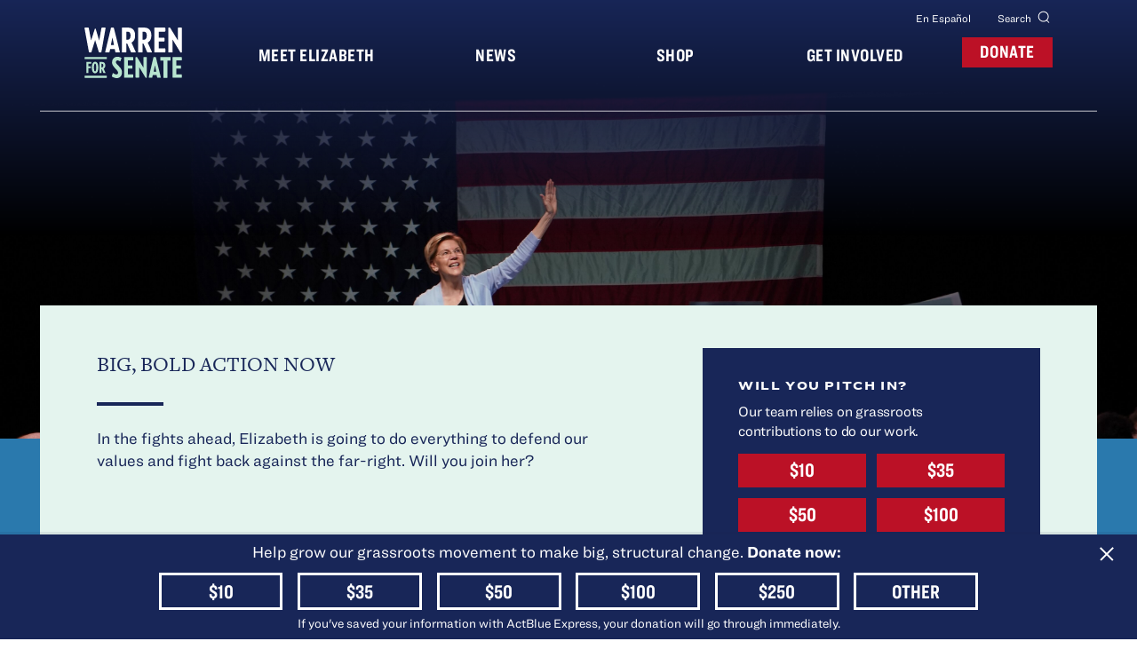

--- FILE ---
content_type: text/html
request_url: https://elizabethwarren.com/
body_size: 24910
content:

  <!DOCTYPE html>
  <html lang="en">
    <head>
      <title>Elizabeth Warren for Senate</title>

      <meta charset="UTF-8">
      <meta content="text/html; charset=UTF-8" name="Content-Type" />
      <meta http-equiv="X-UA-Compatible" content="IE=edge">
      <meta name="viewport" content="width=device-width, initial-scale=1">
      <meta http-equiv="cleartype" content="on">

      <link rel="apple-touch-icon" sizes="180x180" href="https://cdn.elizabethwarren.com/_public/apple-touch-icon.png">
      <link rel="icon" type="image/png" sizes="32x32" href="https://cdn.elizabethwarren.com/_public/favicon-32x32.png">
      <link rel="icon" type="image/png" sizes="16x16" href="https://cdn.elizabethwarren.com/_public/favicon-16x16.png">
      <link rel="mask-icon" href="https://cdn.elizabethwarren.com/_public/safari-pinned-tab.svg" color="#5bbad5">

      <link rel="preload" href="https://cdn.elizabethwarren.com/_public/fonts/RingsideRegular-Book_Web.woff2" as="font" type="font/woff2" crossorigin>
      <link rel="preload" href="https://cdn.elizabethwarren.com/_public/fonts/RingsideRegular-BookItalic_Web.woff2" as="font" type="font/woff2" crossorigin>
      <link rel="preload" href="https://cdn.elizabethwarren.com/_public/fonts/RingsideRegular-Bold_Web.woff2" as="font" type="font/woff2" crossorigin>
      <link rel="preload" href="https://cdn.elizabethwarren.com/_public/fonts/RingsideRegular-BoldItalic_Web.woff2" as="font" type="font/woff2" crossorigin>
      <link rel="preload" href="https://cdn.elizabethwarren.com/_public/fonts/RingsideExtraWideSSm-Black_Web.woff2" as="font" type="font/woff2" crossorigin>
      <link rel="preload" href="https://cdn.elizabethwarren.com/_public/fonts/RingsideCompressed-Bold_Web.woff2" as="font" type="font/woff2" crossorigin>
      
      

      <meta name="msapplication-TileColor" content="#da532c">
      <meta name="theme-color" content="#ffffff">
      <meta name="title" content="Elizabeth Warren for Senate">
      <meta name="description" content="Join the fight.">

      <meta property="og:url" content="https://elizabethwarren.com/" />
      <meta property="og:type" content="website" />
      <meta property="og:locale" content="en-US" />
      <meta property="og:title" content="Elizabeth Warren for Senate" />

      
        <meta property="og:description" content="Join the fight." />
        <meta property="og:image" content="https://images.ctfassets.net/lrqh3qmw9nn5/1VZsT1EzpOeDLWCyxjokM3/f0bfc2364496ac9aceccdf175c91ca28/W24_Meta-Image_General.png" />
        <meta property="og:image:height" content="630" />
        <meta property="og:image:width" content="1200" />

        <meta property="twitter:card" content="summary_large_image" />
        <meta property="twitter:title" content="Elizabeth Warren for Senate" />
        <meta property="twitter:description" content="Join the fight." />
        <meta property="twitter:image" content="https://images.ctfassets.net/lrqh3qmw9nn5/1VZsT1EzpOeDLWCyxjokM3/f0bfc2364496ac9aceccdf175c91ca28/W24_Meta-Image_General.png" />
        <meta property="twitter:image:height" content="630" />
        <meta property="twitter:image:width" content="1200" />
      

      <style data-styled="lfQvey hVyqLt cQxRZQ bwFJxP htTRpv hkQsAm ljdehC jwSVY jMXabX gHFIvE joCFxE kcgexv krSHjC gMRdum hXzfjU iKsYJY bmdsQk cjYYVB dOlMnd fNbmla sLQWB giOvNj esyGIi gPFDPF lHubE hzbgdw eulFaq ebYstA rmfSG dwfqkT hjUpTZ jAepXE fLuoFq bhDuLM ksKaqf hJCQnv ecLbqj eBdnCj igVjoA ieIvgj cKiZYf htFHig djgCBc ekBjwx gCzWIH eyChDE glzmcn pcbsA djBmPy kRrZPD hJfqTQ bYfIwf cgTnRL dlqdWI hQSoJw giYhUy dCRGrh ilWVsQ eRQRic gnBMbi jYkXTD hjyWCP hgeExb csAXiA hGRiJN dKVwiJ eUnuum kxZuEo hNQppg eahWcV dbtjw fkiQbC gERKWK kaNOhk fzGUkT gjYMmb kYKAHN cVqYXY kLNBhe hVFsfC htxePf" data-styled-version="4.4.1">
/* sc-component-id: FormBlocks__PrimaryFormGrid-sc-9ti31i-3 */
.hJfqTQ{display:-webkit-box;display:-webkit-flex;display:-ms-flexbox;display:flex;-webkit-flex-direction:column;-ms-flex-direction:column;flex-direction:column;width:100%;} @media (min-width:768px){.hJfqTQ{-webkit-flex-direction:row;-ms-flex-direction:row;flex-direction:row;}} @media (min-width:768px){.hJfqTQ{-webkit-flex-wrap:wrap;-ms-flex-wrap:wrap;flex-wrap:wrap;-webkit-box-pack:justify;-webkit-justify-content:space-between;-ms-flex-pack:justify;justify-content:space-between;}}
/* sc-component-id: FormBlocks__FieldInputWrapper-sc-9ti31i-4 */
.giYhUy{position:relative;width:100%;}
/* sc-component-id: FormBlocks__FieldContainer-sc-9ti31i-5 */
.cgTnRL{display:-webkit-box;display:-webkit-flex;display:-ms-flexbox;display:flex;-webkit-flex-direction:column;-ms-flex-direction:column;flex-direction:column;margin-bottom:28px;position:relative;}
/* sc-component-id: FormBlocks__FieldLabelRow-sc-9ti31i-7 */
.dlqdWI{display:-webkit-box;display:-webkit-flex;display:-ms-flexbox;display:flex;-webkit-flex-direction:column;-ms-flex-direction:column;flex-direction:column;-webkit-align-items:flex-start;-webkit-box-align:flex-start;-ms-flex-align:flex-start;align-items:flex-start;width:100%;margin-bottom:6px;} @media (min-width:410px){.dlqdWI{-webkit-flex-direction:row;-ms-flex-direction:row;flex-direction:row;-webkit-align-items:center;-webkit-box-align:center;-ms-flex-align:center;align-items:center;}}
/* sc-component-id: FormBlocks__DisclaimerCopy-sc-9ti31i-10 */
.cKiZYf{font-family:"Ringside Regular A","Ringside Regular B";font-style:normal;font-weight:400;font-size:12px;line-height:1.3;color:#171717;margin-top:4px;opacity:0.8;} .cKiZYf a{font-weight:700;-webkit-text-decoration:underline;text-decoration:underline;-webkit-text-decoration-color:#182658;text-decoration-color:#182658;-webkit-transition:all 0.15s;transition:all 0.15s;word-break:break-all;} .cKiZYf a:hover{-webkit-text-decoration-color:transparent;text-decoration-color:transparent;}
/* sc-component-id: FormBlocks__BaseButton-sc-9ti31i-27 */
.gnBMbi{width:100%;font-size:22px;padding:2px 16px 3px;font-family:"Ringside Compressed A","Ringside Compressed B";font-style:normal;font-weight:700;line-height:0.92;color:#171717;background:#B7E4CF;border:4px solid #B7E4CF;border-radius:0;cursor:pointer;display:inline-block;line-height:1;position:relative;text-transform:uppercase;-webkit-transition:all 0.15s linear;transition:all 0.15s linear;-webkit-appearance:none;word-break:break-word;padding:2px 8px 3px;} .gnBMbi:hover:not(:disabled){background-color:transparent;color:#171717;border:4px solid #171717;} .gnBMbi:disabled{opacity:0.5;cursor:not-allowed;}.jYkXTD{width:100%;font-size:22px;padding:2px 16px 3px;font-family:"Ringside Compressed A","Ringside Compressed B";font-style:normal;font-weight:700;line-height:0.92;color:#182658;background:#B7E4CF;border:4px solid #B7E4CF;border-radius:0;cursor:pointer;display:inline-block;line-height:1;position:relative;text-transform:uppercase;-webkit-transition:all 0.15s linear;transition:all 0.15s linear;-webkit-appearance:none;-webkit-flex-shrink:0;-ms-flex-negative:0;flex-shrink:0;padding-right:0px;padding-left:0px;width:100px;} .jYkXTD:hover:not(:disabled){background-color:transparent;color:#182658;border:4px solid #182658;} .jYkXTD:disabled{opacity:0.5;cursor:not-allowed;}
/* sc-component-id: NavigationBlocks__LangSwitchLink-sc-13ozn17-0 */
.ljdehC{font-size:12px;color:#FFFFFF;} .ljdehC svg > g{stroke:#FFFFFF;} .ljdehC:hover,.ljdehC:focus{color:#B7E4CF;}
/* sc-component-id: NavigationBlocks__LangSwitchContainer-sc-13ozn17-1 */
.hkQsAm{display:-webkit-box;display:-webkit-flex;display:-ms-flexbox;display:flex;-webkit-align-items:center;-webkit-box-align:center;-ms-flex-align:center;align-items:center;}
/* sc-component-id: NavigationBlocks__UtilityNav-sc-13ozn17-2 */
.htTRpv{display:none;} @media (min-width:1024px){.htTRpv{display:-webkit-box;display:-webkit-flex;display:-ms-flexbox;display:flex;-webkit-box-pack:end;-webkit-justify-content:flex-end;-ms-flex-pack:end;justify-content:flex-end;width:100%;}}
/* sc-component-id: NavigationBlocks__SearchButton-sc-13ozn17-3 */
.jwSVY{color:#FFFFFF;font-size:12px;display:-webkit-box;display:-webkit-flex;display:-ms-flexbox;display:flex;-webkit-align-items:center;-webkit-box-align:center;-ms-flex-align:center;align-items:center;position:relative;cursor:pointer;margin-left:30px;} .jwSVY svg > g{stroke:#FFFFFF;} .jwSVY:hover,.jwSVY:focus{color:#B7E4CF;} .jwSVY:hover svg > g,.jwSVY:focus svg > g{stroke:#B7E4CF;}
/* sc-component-id: NavigationBlocks__NavLink-sc-13ozn17-5 */
.bmdsQk{width:100%;cursor:pointer;}
/* sc-component-id: NavigationBlocks__NavSpan-sc-13ozn17-7 */
.cjYYVB{font-family:"Ringside Compressed A","Ringside Compressed B";font-style:normal;font-weight:700;font-size:20px;line-height:1;vertical-align:top;white-space:pre;display:block;text-transform:uppercase;-webkit-transition:all 0.3s ease-in-out;transition:all 0.3s ease-in-out;-webkit-letter-spacing:0.5px;-moz-letter-spacing:0.5px;-ms-letter-spacing:0.5px;letter-spacing:0.5px;} @media (min-width:1024px){.cjYYVB{font-size:20px;padding:10px 20px 10px;text-align:center;}} @media (min-width:1024px){.cjYYVB{color:#FFFFFF;}.cjYYVB svg > g{stroke:#FFFFFF;}} .cjYYVB svg > g{stroke:none;}
/* sc-component-id: NavigationBlocks__DonateLink-sc-13ozn17-12 */
.dOlMnd{display:block;}
/* sc-component-id: NavigationBlocks__List-sc-13ozn17-13 */
.kcgexv{list-style:none;margin:0;-webkit-box-flex:1;-webkit-flex-grow:1;-ms-flex-positive:1;flex-grow:1;padding:0;display:-webkit-box;display:-webkit-flex;display:-ms-flexbox;display:flex;-webkit-align-items:center;-webkit-box-align:center;-ms-flex-align:center;align-items:center;-webkit-box-pack:justify;-webkit-justify-content:space-between;-ms-flex-pack:justify;justify-content:space-between;-webkit-flex-direction:row;-ms-flex-direction:row;flex-direction:row;min-height:70px;position:relative;} @media (min-width:768px){.kcgexv{-webkit-box-pack:justify;-webkit-justify-content:space-between;-ms-flex-pack:justify;justify-content:space-between;}} @media (min-width:1024px){.kcgexv{-webkit-align-items:center;-webkit-box-align:center;-ms-flex-align:center;align-items:center;margin-top:-1px;}}
/* sc-component-id: NavigationBlocks__MainNav-sc-13ozn17-16 */
.joCFxE{width:100%;}
/* sc-component-id: NavigationBlocks__ListItem-sc-13ozn17-17 */
.gMRdum{display:none;height:100%;-webkit-align-items:center;-webkit-box-align:center;-ms-flex-align:center;align-items:center;-webkit-letter-spacing:.6px;-moz-letter-spacing:.6px;-ms-letter-spacing:.6px;letter-spacing:.6px;position:relative;cursor:pointer;overflow:visible;-webkit-flex-direction:column;-ms-flex-direction:column;flex-direction:column;} .gMRdum .NavigationBlocks__LangSwitchContainer-sc-13ozn17-1,.gMRdum .NavigationBlocks__SearchButton-sc-13ozn17-3{display:none;} @media (min-width:1024px){.gMRdum{display:-webkit-box;display:-webkit-flex;display:-ms-flexbox;display:flex;-webkit-box-pack:center;-webkit-justify-content:center;-ms-flex-pack:center;justify-content:center;width:100%;z-index:2;-webkit-flex:1 1 0%;-ms-flex:1 1 0%;flex:1 1 0%;padding:0px;border-top-width:0px;}.gMRdum .NavigationBlocks__LangSwitchContainer-sc-13ozn17-1,.gMRdum .NavigationBlocks__SearchButton-sc-13ozn17-3{display:-webkit-box;display:-webkit-flex;display:-ms-flexbox;display:flex;}.gMRdum .NavigationBlocks__DonateButton-sc-13ozn17-11,.gMRdum .NavigationBlocks__DonateLink-sc-13ozn17-12{margin-left:20px;}.gMRdum .NavigationBlocks__NavLink-sc-13ozn17-5,.gMRdum .NavigationBlocks__NavTitle-sc-13ozn17-8{min-width:120px;}.gMRdum .NavigationBlocks__NavTitle-sc-13ozn17-8:after{width:90%;margin:auto;background-color:#B7E4CF;}.gMRdum .NavigationBlocks__NavTitle-sc-13ozn17-8:hover:after,.gMRdum .NavigationBlocks__NavTitle-sc-13ozn17-8:focus:after{width:100%;background-color:#B7E4CF;}.gMRdum .NavigationBlocks__NavLink-sc-13ozn17-5:after{content:'';display:block;width:0%;height:4px;-webkit-transition:width 0.3s ease 0s;transition:width 0.3s ease 0s;background-color:transparent;}.gMRdum .NavigationBlocks__NavLink-sc-13ozn17-5:hover:after,.gMRdum .NavigationBlocks__NavLink-sc-13ozn17-5:focus:after{width:100%;background-color:#B7E4CF;}.gMRdum .NavigationBlocks__NavLink-sc-13ozn17-5:after{width:90%;margin:auto;background-color:#B7E4CF;}} .gMRdum .NavigationBlocks__DonateButton-sc-13ozn17-11,.gMRdum .NavigationBlocks__DonateLink-sc-13ozn17-12{font-family:"Ringside Compressed A","Ringside Compressed B";font-style:normal;font-weight:700;line-height:0.92;color:#FFFFFF;background:#BC1126;border:4px solid #BC1126;border-radius:0;cursor:pointer;display:inline-block;line-height:1;position:relative;text-transform:uppercase;-webkit-transition:all 0.15s linear;transition:all 0.15s linear;-webkit-appearance:none;font-size:18px;padding:1px 3px;} @media (min-width:320px){.gMRdum .NavigationBlocks__DonateButton-sc-13ozn17-11,.gMRdum .NavigationBlocks__DonateLink-sc-13ozn17-12{margin-right:0px;}} @media (min-width:375px){.gMRdum .NavigationBlocks__DonateButton-sc-13ozn17-11,.gMRdum .NavigationBlocks__DonateLink-sc-13ozn17-12{margin-right:0px;font-size:'12px';}} .gMRdum .NavigationBlocks__DonateButton-sc-13ozn17-11:hover:not(:disabled),.gMRdum .NavigationBlocks__DonateLink-sc-13ozn17-12:hover:not(:disabled){background-color:transparent;color:#FFFFFF;border:4px solid #FFFFFF;} .gMRdum .NavigationBlocks__DonateButton-sc-13ozn17-11:disabled,.gMRdum .NavigationBlocks__DonateLink-sc-13ozn17-12:disabled{opacity:0.5;cursor:not-allowed;} @media (min-width:768px){.gMRdum .NavigationBlocks__DonateButton-sc-13ozn17-11,.gMRdum .NavigationBlocks__DonateLink-sc-13ozn17-12{font-size:20px;padding:2px 16px 4px;}} @media (min-width:1024px){.gMRdum .NavigationBlocks__DonateButton-sc-13ozn17-11,.gMRdum .NavigationBlocks__DonateLink-sc-13ozn17-12{margin-bottom:10px;}} .gMRdum:nth-child(2){display:-webkit-box;display:-webkit-flex;display:-ms-flexbox;display:flex;-webkit-flex:1 1 100%;-ms-flex:1 1 100%;flex:1 1 100%;-webkit-align-items:center;-webkit-box-align:center;-ms-flex-align:center;align-items:center;-webkit-box-pack:center;-webkit-justify-content:center;-ms-flex-pack:center;justify-content:center;width:-webkit-fit-content;width:-moz-fit-content;width:fit-content;position:absolute;left:calc(50% - 56px);} .gMRdum:nth-child(2):hover .NavigationBlocks__NavLink-sc-13ozn17-5:after,.gMRdum:nth-child(2):focus .NavigationBlocks__NavLink-sc-13ozn17-5:after,.gMRdum:nth-child(2):hover .NavigationBlocks__NavLink-sc-13ozn17-5:hover:after,.gMRdum:nth-child(2):focus .NavigationBlocks__NavLink-sc-13ozn17-5:hover:after,.gMRdum:nth-child(2):hover .NavigationBlocks__NavLink-sc-13ozn17-5:focus:after,.gMRdum:nth-child(2):focus .NavigationBlocks__NavLink-sc-13ozn17-5:focus:after{background-color:transparent;} .gMRdum:nth-child(2) .NavigationBlocks__NavLink-sc-13ozn17-5:after,.gMRdum:nth-child(2) .NavigationBlocks__NavLink-sc-13ozn17-5:hover:after,.gMRdum:nth-child(2) .NavigationBlocks__NavLink-sc-13ozn17-5:focus:after{background-color:transparent;} .gMRdum:nth-child(2) .NavigationBlocks__NavLink-sc-13ozn17-5{display:block;font-size:0px;height:57px;width:110px;min-width:110px;} @media (min-width:768px){.gMRdum:nth-child(2) .NavigationBlocks__NavLink-sc-13ozn17-5 .st0{-webkit-transition:fill .3s ease;transition:fill .3s ease;}.gMRdum:nth-child(2) .NavigationBlocks__NavLink-sc-13ozn17-5:hover .st0,.gMRdum:nth-child(2) .NavigationBlocks__NavLink-sc-13ozn17-5:focus .st0{fill:#B7E4CF;}} .gMRdum:nth-child(2) .NavigationBlocks__NavLink-sc-13ozn17-5 svg{height:57px;width:110px;} @media (min-width:1024px){.gMRdum:nth-child(2){-webkit-align-items:flex-start;-webkit-box-align:flex-start;-ms-flex-align:flex-start;align-items:flex-start;-webkit-box-pack:start;-webkit-justify-content:flex-start;-ms-flex-pack:start;justify-content:flex-start;padding:0px;top:-5px;position:relative;left:0%;max-width:110px;margin-right:50px;}} .gMRdum:last-of-type{padding-right:0px;width:-webkit-fit-content;width:-moz-fit-content;width:fit-content;-webkit-flex:0 0 0%;-ms-flex:0 0 0%;flex:0 0 0%;}.hXzfjU{display:none;height:100%;-webkit-align-items:center;-webkit-box-align:center;-ms-flex-align:center;align-items:center;-webkit-letter-spacing:.6px;-moz-letter-spacing:.6px;-ms-letter-spacing:.6px;letter-spacing:.6px;position:relative;cursor:pointer;overflow:visible;-webkit-flex-direction:column;-ms-flex-direction:column;flex-direction:column;} .hXzfjU .NavigationBlocks__LangSwitchContainer-sc-13ozn17-1,.hXzfjU .NavigationBlocks__SearchButton-sc-13ozn17-3{display:none;} @media (min-width:1024px){.hXzfjU{display:-webkit-box;display:-webkit-flex;display:-ms-flexbox;display:flex;-webkit-box-pack:center;-webkit-justify-content:center;-ms-flex-pack:center;justify-content:center;width:100%;z-index:2;-webkit-flex:1 1 0%;-ms-flex:1 1 0%;flex:1 1 0%;padding:0px;border-top-width:0px;}.hXzfjU .NavigationBlocks__LangSwitchContainer-sc-13ozn17-1,.hXzfjU .NavigationBlocks__SearchButton-sc-13ozn17-3{display:-webkit-box;display:-webkit-flex;display:-ms-flexbox;display:flex;}.hXzfjU .NavigationBlocks__DonateButton-sc-13ozn17-11,.hXzfjU .NavigationBlocks__DonateLink-sc-13ozn17-12{margin-left:20px;}.hXzfjU .NavigationBlocks__NavLink-sc-13ozn17-5,.hXzfjU .NavigationBlocks__NavTitle-sc-13ozn17-8{min-width:120px;}.hXzfjU .NavigationBlocks__NavLink-sc-13ozn17-5:after{content:'';display:block;width:0%;height:4px;-webkit-transition:width 0.3s ease 0s;transition:width 0.3s ease 0s;background-color:transparent;}.hXzfjU .NavigationBlocks__NavLink-sc-13ozn17-5:hover:after,.hXzfjU .NavigationBlocks__NavLink-sc-13ozn17-5:focus:after{width:100%;background-color:#B7E4CF;}} .hXzfjU .NavigationBlocks__DonateButton-sc-13ozn17-11,.hXzfjU .NavigationBlocks__DonateLink-sc-13ozn17-12{font-family:"Ringside Compressed A","Ringside Compressed B";font-style:normal;font-weight:700;line-height:0.92;color:#FFFFFF;background:#BC1126;border:4px solid #BC1126;border-radius:0;cursor:pointer;display:inline-block;line-height:1;position:relative;text-transform:uppercase;-webkit-transition:all 0.15s linear;transition:all 0.15s linear;-webkit-appearance:none;font-size:18px;padding:1px 3px;} @media (min-width:320px){.hXzfjU .NavigationBlocks__DonateButton-sc-13ozn17-11,.hXzfjU .NavigationBlocks__DonateLink-sc-13ozn17-12{margin-right:0px;}} @media (min-width:375px){.hXzfjU .NavigationBlocks__DonateButton-sc-13ozn17-11,.hXzfjU .NavigationBlocks__DonateLink-sc-13ozn17-12{margin-right:0px;font-size:'12px';}} .hXzfjU .NavigationBlocks__DonateButton-sc-13ozn17-11:hover:not(:disabled),.hXzfjU .NavigationBlocks__DonateLink-sc-13ozn17-12:hover:not(:disabled){background-color:transparent;color:#FFFFFF;border:4px solid #FFFFFF;} .hXzfjU .NavigationBlocks__DonateButton-sc-13ozn17-11:disabled,.hXzfjU .NavigationBlocks__DonateLink-sc-13ozn17-12:disabled{opacity:0.5;cursor:not-allowed;} @media (min-width:768px){.hXzfjU .NavigationBlocks__DonateButton-sc-13ozn17-11,.hXzfjU .NavigationBlocks__DonateLink-sc-13ozn17-12{font-size:20px;padding:2px 16px 4px;}} @media (min-width:1024px){.hXzfjU .NavigationBlocks__DonateButton-sc-13ozn17-11,.hXzfjU .NavigationBlocks__DonateLink-sc-13ozn17-12{margin-bottom:10px;}} .hXzfjU:nth-child(2){display:-webkit-box;display:-webkit-flex;display:-ms-flexbox;display:flex;-webkit-flex:1 1 100%;-ms-flex:1 1 100%;flex:1 1 100%;-webkit-align-items:center;-webkit-box-align:center;-ms-flex-align:center;align-items:center;-webkit-box-pack:center;-webkit-justify-content:center;-ms-flex-pack:center;justify-content:center;width:-webkit-fit-content;width:-moz-fit-content;width:fit-content;position:absolute;left:calc(50% - 56px);} .hXzfjU:nth-child(2):hover .NavigationBlocks__NavLink-sc-13ozn17-5:after,.hXzfjU:nth-child(2):focus .NavigationBlocks__NavLink-sc-13ozn17-5:after,.hXzfjU:nth-child(2):hover .NavigationBlocks__NavLink-sc-13ozn17-5:hover:after,.hXzfjU:nth-child(2):focus .NavigationBlocks__NavLink-sc-13ozn17-5:hover:after,.hXzfjU:nth-child(2):hover .NavigationBlocks__NavLink-sc-13ozn17-5:focus:after,.hXzfjU:nth-child(2):focus .NavigationBlocks__NavLink-sc-13ozn17-5:focus:after{background-color:transparent;} .hXzfjU:nth-child(2) .NavigationBlocks__NavLink-sc-13ozn17-5:after,.hXzfjU:nth-child(2) .NavigationBlocks__NavLink-sc-13ozn17-5:hover:after,.hXzfjU:nth-child(2) .NavigationBlocks__NavLink-sc-13ozn17-5:focus:after{background-color:transparent;} .hXzfjU:nth-child(2) .NavigationBlocks__NavLink-sc-13ozn17-5{display:block;font-size:0px;height:57px;width:110px;min-width:110px;} @media (min-width:768px){.hXzfjU:nth-child(2) .NavigationBlocks__NavLink-sc-13ozn17-5 .st0{-webkit-transition:fill .3s ease;transition:fill .3s ease;}.hXzfjU:nth-child(2) .NavigationBlocks__NavLink-sc-13ozn17-5:hover .st0,.hXzfjU:nth-child(2) .NavigationBlocks__NavLink-sc-13ozn17-5:focus .st0{fill:#B7E4CF;}} .hXzfjU:nth-child(2) .NavigationBlocks__NavLink-sc-13ozn17-5 svg{height:57px;width:110px;} @media (min-width:1024px){.hXzfjU:nth-child(2){-webkit-align-items:flex-start;-webkit-box-align:flex-start;-ms-flex-align:flex-start;align-items:flex-start;-webkit-box-pack:start;-webkit-justify-content:flex-start;-ms-flex-pack:start;justify-content:flex-start;padding:0px;top:-5px;position:relative;left:0%;max-width:110px;margin-right:50px;}} .hXzfjU:last-of-type{padding-right:0px;width:-webkit-fit-content;width:-moz-fit-content;width:fit-content;-webkit-flex:0 0 0%;-ms-flex:0 0 0%;flex:0 0 0%;}.iKsYJY{display:-webkit-box;display:-webkit-flex;display:-ms-flexbox;display:flex;height:100%;-webkit-align-items:center;-webkit-box-align:center;-ms-flex-align:center;align-items:center;-webkit-letter-spacing:.6px;-moz-letter-spacing:.6px;-ms-letter-spacing:.6px;letter-spacing:.6px;position:relative;cursor:pointer;overflow:visible;-webkit-flex-direction:column;-ms-flex-direction:column;flex-direction:column;} .iKsYJY .NavigationBlocks__LangSwitchContainer-sc-13ozn17-1,.iKsYJY .NavigationBlocks__SearchButton-sc-13ozn17-3{display:none;} @media (min-width:1024px){.iKsYJY{display:-webkit-box;display:-webkit-flex;display:-ms-flexbox;display:flex;-webkit-box-pack:center;-webkit-justify-content:center;-ms-flex-pack:center;justify-content:center;width:100%;z-index:2;-webkit-flex:1 1 0%;-ms-flex:1 1 0%;flex:1 1 0%;padding:0px;border-top-width:0px;}.iKsYJY .NavigationBlocks__LangSwitchContainer-sc-13ozn17-1,.iKsYJY .NavigationBlocks__SearchButton-sc-13ozn17-3{display:-webkit-box;display:-webkit-flex;display:-ms-flexbox;display:flex;}.iKsYJY .NavigationBlocks__DonateButton-sc-13ozn17-11,.iKsYJY .NavigationBlocks__DonateLink-sc-13ozn17-12{margin-left:20px;}.iKsYJY .NavigationBlocks__NavLink-sc-13ozn17-5,.iKsYJY .NavigationBlocks__NavTitle-sc-13ozn17-8{min-width:120px;}.iKsYJY .NavigationBlocks__NavLink-sc-13ozn17-5:after{content:'';display:block;width:0%;height:4px;-webkit-transition:width 0.3s ease 0s;transition:width 0.3s ease 0s;background-color:transparent;}.iKsYJY .NavigationBlocks__NavLink-sc-13ozn17-5:hover:after,.iKsYJY .NavigationBlocks__NavLink-sc-13ozn17-5:focus:after{width:100%;background-color:#B7E4CF;}} .iKsYJY .NavigationBlocks__DonateButton-sc-13ozn17-11,.iKsYJY .NavigationBlocks__DonateLink-sc-13ozn17-12{font-family:"Ringside Compressed A","Ringside Compressed B";font-style:normal;font-weight:700;line-height:0.92;color:#FFFFFF;background:#BC1126;border:4px solid #BC1126;border-radius:0;cursor:pointer;display:inline-block;line-height:1;position:relative;text-transform:uppercase;-webkit-transition:all 0.15s linear;transition:all 0.15s linear;-webkit-appearance:none;font-size:18px;padding:1px 3px;} @media (min-width:320px){.iKsYJY .NavigationBlocks__DonateButton-sc-13ozn17-11,.iKsYJY .NavigationBlocks__DonateLink-sc-13ozn17-12{margin-right:0px;}} @media (min-width:375px){.iKsYJY .NavigationBlocks__DonateButton-sc-13ozn17-11,.iKsYJY .NavigationBlocks__DonateLink-sc-13ozn17-12{margin-right:0px;font-size:'12px';}} .iKsYJY .NavigationBlocks__DonateButton-sc-13ozn17-11:hover:not(:disabled),.iKsYJY .NavigationBlocks__DonateLink-sc-13ozn17-12:hover:not(:disabled){background-color:transparent;color:#FFFFFF;border:4px solid #FFFFFF;} .iKsYJY .NavigationBlocks__DonateButton-sc-13ozn17-11:disabled,.iKsYJY .NavigationBlocks__DonateLink-sc-13ozn17-12:disabled{opacity:0.5;cursor:not-allowed;} @media (min-width:768px){.iKsYJY .NavigationBlocks__DonateButton-sc-13ozn17-11,.iKsYJY .NavigationBlocks__DonateLink-sc-13ozn17-12{font-size:20px;padding:2px 16px 4px;}} @media (min-width:1024px){.iKsYJY .NavigationBlocks__DonateButton-sc-13ozn17-11,.iKsYJY .NavigationBlocks__DonateLink-sc-13ozn17-12{margin-bottom:10px;}} .iKsYJY:nth-child(2){display:-webkit-box;display:-webkit-flex;display:-ms-flexbox;display:flex;-webkit-flex:1 1 100%;-ms-flex:1 1 100%;flex:1 1 100%;-webkit-align-items:center;-webkit-box-align:center;-ms-flex-align:center;align-items:center;-webkit-box-pack:center;-webkit-justify-content:center;-ms-flex-pack:center;justify-content:center;width:-webkit-fit-content;width:-moz-fit-content;width:fit-content;position:absolute;left:calc(50% - 56px);} .iKsYJY:nth-child(2):hover .NavigationBlocks__NavLink-sc-13ozn17-5:after,.iKsYJY:nth-child(2):focus .NavigationBlocks__NavLink-sc-13ozn17-5:after,.iKsYJY:nth-child(2):hover .NavigationBlocks__NavLink-sc-13ozn17-5:hover:after,.iKsYJY:nth-child(2):focus .NavigationBlocks__NavLink-sc-13ozn17-5:hover:after,.iKsYJY:nth-child(2):hover .NavigationBlocks__NavLink-sc-13ozn17-5:focus:after,.iKsYJY:nth-child(2):focus .NavigationBlocks__NavLink-sc-13ozn17-5:focus:after{background-color:transparent;} .iKsYJY:nth-child(2) .NavigationBlocks__NavLink-sc-13ozn17-5:after,.iKsYJY:nth-child(2) .NavigationBlocks__NavLink-sc-13ozn17-5:hover:after,.iKsYJY:nth-child(2) .NavigationBlocks__NavLink-sc-13ozn17-5:focus:after{background-color:transparent;} .iKsYJY:nth-child(2) .NavigationBlocks__NavLink-sc-13ozn17-5{display:block;font-size:0px;height:57px;width:110px;min-width:110px;} @media (min-width:768px){.iKsYJY:nth-child(2) .NavigationBlocks__NavLink-sc-13ozn17-5 .st0{-webkit-transition:fill .3s ease;transition:fill .3s ease;}.iKsYJY:nth-child(2) .NavigationBlocks__NavLink-sc-13ozn17-5:hover .st0,.iKsYJY:nth-child(2) .NavigationBlocks__NavLink-sc-13ozn17-5:focus .st0{fill:#B7E4CF;}} .iKsYJY:nth-child(2) .NavigationBlocks__NavLink-sc-13ozn17-5 svg{height:57px;width:110px;} @media (min-width:1024px){.iKsYJY:nth-child(2){-webkit-align-items:flex-start;-webkit-box-align:flex-start;-ms-flex-align:flex-start;align-items:flex-start;-webkit-box-pack:start;-webkit-justify-content:flex-start;-ms-flex-pack:start;justify-content:flex-start;padding:0px;top:-5px;position:relative;left:0%;max-width:110px;margin-right:50px;}} .iKsYJY:last-of-type{padding-right:0px;width:-webkit-fit-content;width:-moz-fit-content;width:fit-content;-webkit-flex:0 0 0%;-ms-flex:0 0 0%;flex:0 0 0%;}
/* sc-component-id: NavigationBlocks__MobileMenuButton-sc-13ozn17-21 */
.krSHjC{font-family:"Ringside Compressed A","Ringside Compressed B";font-style:normal;font-weight:700;font-size:20px;line-height:1;vertical-align:top;white-space:pre;display:block;text-transform:uppercase;-webkit-transition:all 0.3s ease-in-out;transition:all 0.3s ease-in-out;-webkit-letter-spacing:0.5px;-moz-letter-spacing:0.5px;-ms-letter-spacing:0.5px;letter-spacing:0.5px;display:block;z-index:18;position:relative;cursor:pointer;color:#FFFFFF;} @media (min-width:1024px){.krSHjC{font-size:20px;padding:10px 20px 10px;text-align:center;}} .krSHjC:after{border-style:solid;border-width:2.5px 2.5px 0 0;box-sizing:content-box;content:'';color:#B7E4CF;display:inline-block;height:8px;margin-left:5px;position:relative;-webkit-transform:rotate(45deg) translateY(-25%);-ms-transform:rotate(45deg) translateY(-25%);transform:rotate(45deg) translateY(-25%);width:8px;-webkit-transition:-webkit-transform 0.15s ease-in-out;-webkit-transition:transform 0.15s ease-in-out;transition:transform 0.15s ease-in-out;} .krSHjC:hover:after,.krSHjC:focus:after{-webkit-transform:rotate(45deg) translateY(-135%) translateX(115%);-ms-transform:rotate(45deg) translateY(-135%) translateX(115%);transform:rotate(45deg) translateY(-135%) translateX(115%);} .krSHjC:after{top:-1px;margin-left:0px;} @-moz-document url-prefix(){.krSHjC:after{top:10px;}} .krSHjC:hover:after,.krSHjC:focus:after{color:#BC1126;} .krSHjC svg > g{stroke:#FFFFFF;} @media (min-width:1024px){.krSHjC{display:none;}}
/* sc-component-id: NavigationBlocks__HeaderInner-sc-13ozn17-22 */
.cQxRZQ{max-width:1190px;padding:17px 20px 14px;width:100%;z-index:18;} .cQxRZQ .NavigationBlocks__LangSwitchContainer-sc-13ozn17-1,.cQxRZQ .NavigationBlocks__SearchButton-sc-13ozn17-3{display:none;} @media (min-width:768px){.cQxRZQ{padding:19px 50px 18px;border-bottom:1.5px solid rgba(255,255,255,0.5);}.cQxRZQ .NavigationBlocks__LangSwitchContainer-sc-13ozn17-1,.cQxRZQ .NavigationBlocks__SearchButton-sc-13ozn17-3{display:-webkit-box;display:-webkit-flex;display:-ms-flexbox;display:flex;z-index:18;}} @media (min-width:1024px){.cQxRZQ{padding:10px 50px 25px;}} @media (min-width:1440px){.cQxRZQ{padding:19px 50px 18px;}}
/* sc-component-id: NavigationBlocks__Header-sc-13ozn17-24 */
.hVyqLt{color:#182658;width:100%;display:-webkit-box;display:-webkit-flex;display:-ms-flexbox;display:flex;-webkit-align-items:center;-webkit-box-align:center;-ms-flex-align:center;align-items:center;-webkit-box-pack:center;-webkit-justify-content:center;-ms-flex-pack:center;justify-content:center;z-index:18;margin-bottom:0px;} @media (min-width:768px){.hVyqLt{margin-bottom:40px;}}
/* sc-component-id: Blocks__SiteAlertContainer-sc-1164tho-0 */
.lfQvey{background-color:#FFFFFF;color:#BC1126;position:relative;z-index:16;box-shadow:0px 2px rgba(228,228,228,0.7);}
/* sc-component-id: sc-global-14058836 */
@font-face{font-family:'ew-icons';src: url('/_public/fonts/ew-icons.woff?azfito') format('woff'), url('/_public/fonts/ew-icons?azfito#ew-icons') format('svg');font-weight:normal;font-style:normal;} @font-face{font-family:'Ringside Regular A';src:url('https://cdn.elizabethwarren.com/_public/fonts/RingsideRegular-Book_Web.woff2') format('woff2'),url('https://cdn.elizabethwarren.com/_public/fonts/RingsideRegular-Book_Web.woff') format('woff');font-weight:400;font-style:normal;} @font-face{font-family:'Ringside Regular A';src:url('https://cdn.elizabethwarren.com/_public/fonts/RingsideRegular-BookItalic_Web.woff2') format('woff2'),url('https://cdn.elizabethwarren.com/_public/fonts/RingsideRegular-BookItalic_Web.woff') format('woff');font-weight:400;font-style:italic;} @font-face{font-family:'Ringside Regular A';src:url('https://cdn.elizabethwarren.com/_public/fonts/RingsideRegular-Bold_Web.woff2') format('woff2'),url('https://cdn.elizabethwarren.com/_public/fonts/RingsideRegular-Bold_Web.woff') format('woff');font-weight:700;font-style:normal;} @font-face{font-family:'Ringside Regular A';src:url('https://cdn.elizabethwarren.com/_public/fonts/RingsideRegular-BoldItalic_Web.woff2') format('woff2'),url('https://cdn.elizabethwarren.com/_public/fonts/RingsideRegular-BoldItalic_Web.woff') format('woff');font-weight:700;font-style:italic;} @font-face{font-family:'Ringside Extra Wide SSm A';src:url('https://cdn.elizabethwarren.com/_public/fonts/RingsideExtraWideSSm-Black_Web.woff2') format('woff2'),url('https://cdn.elizabethwarren.com/_public/fonts/RingsideExtraWideSSm-Black_Web.woff') format('woff');font-weight:800;font-style:normal;} @font-face{font-family:'Ringside Compressed A';src:url('https://cdn.elizabethwarren.com/_public/fonts/RingsideCompressed-Bold_Web.woff2') format('woff2'),url('https://cdn.elizabethwarren.com/_public/fonts/RingsideCompressed-Bold_Web.woff') format('woff');font-weight:700;font-style:normal;} @import url("https://use.typekit.net/yli8oct.css"); [class^="icon-"],[class*=" icon-"],.icon{font-family:'ew-icons' !important;speak:none;font-style:normal;font-weight:normal;font-variant:normal;text-transform:none;line-height:1;-webkit-letter-spacing:0;-moz-letter-spacing:0;-ms-letter-spacing:0;letter-spacing:0;-webkit-font-feature-settings:"liga";-moz-font-feature-settings:"liga=1";-moz-font-feature-settings:"liga";-ms-font-feature-settings:"liga" 1;font-feature-settings:"liga";-webkit-font-variant-ligatures:discretionary-ligatures;font-variant-ligatures:discretionary-ligatures;-webkit-font-smoothing:antialiased;-moz-osx-font-smoothing:grayscale;} html{font-size:16px;overflow-y:scroll;font-family:sans-serif;-webkit-font-smoothing:antialiased;} body,div,dl,dt,dd,ul,ol,li,h1,h2,h3,h4,h5,h6,pre,code,form,fieldset,legend,input,textarea,p,blockquote,th,td{margin:0;padding:0;} table{border-collapse:collapse;border-spacing:0;} fieldset,img{border:0;} address,caption,cite,code,dfn,em,strong,th,var{font-style:normal;font-weight:400;} li{list-style:none;} caption,th{text-align:left;} h1,h2,h3,h4,h5,h6{font-size:100%;font-weight:400;} q:before,q:after{content:'';} abbr,acronym{border:0;font-variant:normal;} sup{vertical-align:text-top;} sub{vertical-align:text-bottom;} input,textarea,select{font-family:inherit;font-size:inherit;font-weight:inherit;} input,textarea,select{*font-size:100%;} legend{color:#000;} del,ins{-webkit-text-decoration:none;text-decoration:none;} table{font-size:inherit;font:100%;} pre,code,kbd,samp,tt{font-family:monospace;line-height:100%;} select,input,button,textarea{border:0;} strong{font-weight:700;} em{font-style:italic;} strong em,em strong{font-weight:700;font-style:italic;} a{color:#000;-webkit-text-decoration:none;text-decoration:none;} img{width:100%;max-width:100%;height:auto;} button{background-color:transparent;padding:0;border:none;} *,::before,::after{box-sizing:border-box;} body{font-family:"Ringside Regular A","Ringside Regular B";font-style:normal;font-weight:400;font-size:18px;line-height:1.67;background:#FFFFFF;color:#171717;margin:0;padding:0;position:relative;} .screen-reader-text{border:0;-webkit-clip:rect(1px,1px,1px,1px);clip:rect(1px,1px,1px,1px);-webkit-clip-path:inset(50%);clip-path:inset(50%);height:1px;margin:-1px;overflow:hidden;padding:0;position:absolute;width:1px;word-wrap:normal !important;} .screen-reader-text:focus{background-color:#eee;-webkit-clip:auto !important;clip:auto !important;-webkit-clip-path:none;clip-path:none;color:#444;display:block;font-size:1em;height:auto;left:5px;line-height:normal;padding:15px 23px 14px;-webkit-text-decoration:none;text-decoration:none;top:5px;width:auto;z-index:100000;} .stop-scrolling{height:100%;overflow:hidden;} .modal{opacity:0;position:fixed;top:0;z-index:-1;} .modal.active{height:100vh;opacity:1;-webkit-transition:opacity 0.5s linear;transition:opacity 0.5s linear;width:100vw;z-index:1000;} .modal.active .statement{-webkit-animation-play-state:paused;animation-play-state:paused;} .modal__overlay{background:rgba(35,36,68,.9);display:-webkit-box;display:-webkit-flex;display:-ms-flexbox;display:flex;height:100%;-webkit-box-pack:center;-webkit-justify-content:center;-ms-flex-pack:center;justify-content:center;width:100%;}
/* sc-component-id: DonateBarBlocks__HideDonateBar-at31mq-0 */
.hgeExb{display:'none';}
/* sc-component-id: FooterSocialLinks__Wrapper-sc-11fgo7z-0 */
.fkiQbC{display:-webkit-box;display:-webkit-flex;display:-ms-flexbox;display:flex;-webkit-flex-wrap:wrap;-ms-flex-wrap:wrap;flex-wrap:wrap;-webkit-box-pack:justify;-webkit-justify-content:space-between;-ms-flex-pack:justify;justify-content:space-between;margin-bottom:35px;max-width:250px;width:100%;display:-webkit-box;display:-webkit-flex;display:-ms-flexbox;display:flex;} @media (min-width:768px){.fkiQbC{max-width:200px;-webkit-align-self:flex-end;-ms-flex-item-align:end;align-self:flex-end;margin-bottom:0px;}}
/* sc-component-id: FooterSocialLinks__Link-sc-11fgo7z-1 */
.gERKWK{font-family:'ew-icons' !important;speak:none;font-style:normal;font-weight:normal;font-variant:normal;text-transform:none;line-height:1;-webkit-letter-spacing:0;-moz-letter-spacing:0;-ms-letter-spacing:0;letter-spacing:0;-webkit-font-feature-settings:"liga";-moz-font-feature-settings:"liga=1";-moz-font-feature-settings:"liga";-ms-font-feature-settings:"liga" 1;font-feature-settings:"liga";-webkit-font-variant-ligatures:discretionary-ligatures;font-variant-ligatures:discretionary-ligatures;-webkit-font-smoothing:antialiased;-moz-osx-font-smoothing:grayscale;color:#182658;font-size:24px;-webkit-transition:color 0.3s ease-in-out;transition:color 0.3s ease-in-out;} .gERKWK:hover{color:#575893;} @media (min-width:1024px){.gERKWK{font-size:22px;}}
/* sc-component-id: FooterColophon__Wrapper-sc-1ovt98w-0 */
.cVqYXY{display:-webkit-box;display:-webkit-flex;display:-ms-flexbox;display:flex;-webkit-flex-direction:column;-ms-flex-direction:column;flex-direction:column;-webkit-flex:1;-ms-flex:1;flex:1;} @media (min-width:768px){.cVqYXY{margin-top:0px;}} .cVqYXY svg{display:none;} @media (min-width:1024px){.cVqYXY svg{display:block;width:170px;height:107px;-webkit-align-self:flex-end;-ms-flex-item-align:end;align-self:flex-end;}}
/* sc-component-id: FooterColophon__DisclaimerWrapper-sc-1ovt98w-1 */
.kLNBhe{margin-top:35px;} @media (min-width:768px){.kLNBhe{min-width:300px;-webkit-align-self:flex-end;-ms-flex-item-align:end;align-self:flex-end;margin-top:50px;}} @media (min-width:1024px){.kLNBhe{min-width:300px;-webkit-align-self:flex-end;-ms-flex-item-align:end;align-self:flex-end;margin-top:50px;}}
/* sc-component-id: FooterColophon__Disclaimer-sc-1ovt98w-2 */
.hVFsfC{font-family:"Ringside Regular A","Ringside Regular B";font-style:normal;font-weight:400;font-weight:300;border:1px solid rgba(24,38,88,0.3);font-size:10px;-webkit-letter-spacing:1.6px;-moz-letter-spacing:1.6px;-ms-letter-spacing:1.6px;letter-spacing:1.6px;line-height:1.2;margin-bottom:16px;padding:10px;text-align:center;text-transform:uppercase;width:100%;}
/* sc-component-id: FooterColophon__Copyright-sc-1ovt98w-3 */
.htxePf{font-size:13.5px;font-weight:300;line-height:1.5;} @media (min-width:768px){.htxePf{text-align:right;}}
/* sc-component-id: FooterNavs__Wrapper-ww6oxy-0 */
.kaNOhk{display:-webkit-box;display:-webkit-flex;display:-ms-flexbox;display:flex;-webkit-flex-direction:row;-ms-flex-direction:row;flex-direction:row;} @media (min-width:768px){.kaNOhk{margin-top:0px;}} @media (min-width:1024px){.kaNOhk{margin-left:50px;}}
/* sc-component-id: FooterNavs__Link-ww6oxy-2 */
.kYKAHN{color:inherit;display:block;font-size:18px;font-weight:700;line-height:1.55;-webkit-transition:color 0.3s ease-in-out;transition:color 0.3s ease-in-out;} .kYKAHN:hover{color:#575893;}
/* sc-component-id: FooterNavs__ListItem-ww6oxy-3 */
.gjYMmb{padding-bottom:10px;} .gjYMmb:last-of-type{padding-bottom:0px;}
/* sc-component-id: FooterNavs__MainNav-ww6oxy-4 */
.fzGUkT{margin:0 50px 0px 0;font-family:"Ringside Regular A","Ringside Regular B";font-style:normal;font-weight:700;} @media (min-width:768px){.fzGUkT{margin:0px;}} @media (min-width:1024px){.fzGUkT{margin:0 30px 0 0;text-align:left;}} @media (min-width:768px){.fzGUkT{text-align:right;}} @media (min-width:1024px){.fzGUkT{text-align:left;}}
/* sc-component-id: FormBlocksCompact__FieldLabel-sc-17uei8w-0 */
.hQSoJw{color:#182658;font-family:"Ringside Regular A","Ringside Regular B";font-style:normal;font-weight:400;font-size:16px;line-height:1;font-size:14px;}
/* sc-component-id: FormBlocksCompact__FieldTextInput-sc-17uei8w-1 */
.dCRGrh{color:#182658;border:2px solid #182658;background-color:#FFFFFF;font-family:"Ringside Regular A","Ringside Regular B";font-style:normal;font-weight:700;padding:8px;border-radius:0;font-size:18px;-webkit-appearance:none;-moz-appearance:none;appearance:none;-o-appearance:none;-ms-appearance:none;-moz-appearance:none;-webkit-appearance:none;width:100%;padding:6px;font-size:16px;} .dCRGrh:focus{background-color:#E4F4EE;}
/* sc-component-id: FooterSignupForm__Title-sc-19drdfb-0 */
.kxZuEo{font-family:"Ringside Compressed A","Ringside Compressed B";font-style:normal;font-weight:700;font-size:26px;line-height:1.1;margin-bottom:15px;text-transform:uppercase;}
/* sc-component-id: FooterSignupForm__EmailColumn-sc-19drdfb-1 */
.eahWcV{margin-bottom:10px;width:100%;} .eahWcV .FormBlocks__FieldContainer-sc-9ti31i-5{margin-bottom:0;}
/* sc-component-id: FooterSignupForm__FormContainer-sc-19drdfb-2 */
.eUnuum{width:100%;margin-right:30px;display:-webkit-box;display:-webkit-flex;display:-ms-flexbox;display:flex;-webkit-flex-direction:column;-ms-flex-direction:column;flex-direction:column;-webkit-box-pack:justify;-webkit-justify-content:space-between;-ms-flex-pack:justify;justify-content:space-between;} @media (min-width:768px){.eUnuum{max-width:270px;}} @media (min-width:){.eUnuum{margin-right:50px;}}
/* sc-component-id: FooterSignupForm__FormGrid-sc-19drdfb-3 */
.hNQppg{-webkit-align-items:flex-end;-webkit-box-align:flex-end;-ms-flex-align:flex-end;align-items:flex-end;display:-webkit-box;display:-webkit-flex;display:-ms-flexbox;display:flex;-webkit-flex-wrap:wrap;-ms-flex-wrap:wrap;flex-wrap:wrap;margin-bottom:35px;} @media (min-width:768px){.hNQppg{margin-bottom:50px;}}
/* sc-component-id: FooterSignupForm__ZipColumn-sc-19drdfb-4 */
.dbtjw{-webkit-box-flex:1;-webkit-flex-grow:1;-ms-flex-positive:1;flex-grow:1;margin-right:14px;width:calc(100% - 114px);} .dbtjw .FormBlocks__FieldContainer-sc-9ti31i-5{margin-bottom:0;}
/* sc-component-id: Footer__Wrapper-sc-1njnet5-0 */
.csAXiA{background:#FFFFFF;color:#182658;border-top:6px solid #B7E4CF;font-size:14px;font-weight:300;width:100%;padding:32px 35px;} @media (min-width:768px){.csAXiA{padding:100px 50px;}}
/* sc-component-id: Footer__Inner-sc-1njnet5-1 */
.hGRiJN{display:-webkit-box;display:-webkit-flex;display:-ms-flexbox;display:flex;-webkit-flex-direction:column;-ms-flex-direction:column;flex-direction:column;margin:0 auto;width:100%;max-width:1190px;} @media (min-width:768px){.hGRiJN{-webkit-flex-direction:column;-ms-flex-direction:column;flex-direction:column;}.hGRiJN .FooterColophon__DisclaimerWrapper-sc-1ovt98w-1{-webkit-align-self:flex-start;-ms-flex-item-align:start;align-self:flex-start;}.hGRiJN .FooterColophon__Copyright-sc-1ovt98w-3{text-align:left;}} @media (min-width:1024px){.hGRiJN{-webkit-flex-direction:row;-ms-flex-direction:row;flex-direction:row;}.hGRiJN .FooterColophon__DisclaimerWrapper-sc-1ovt98w-1{-webkit-align-self:flex-end;-ms-flex-item-align:end;align-self:flex-end;}.hGRiJN .FooterColophon__Copyright-sc-1ovt98w-3{text-align:right;}}
/* sc-component-id: Footer__ContentWrapper-sc-1njnet5-2 */
.dKVwiJ{display:-webkit-box;display:-webkit-flex;display:-ms-flexbox;display:flex;-webkit-flex-direction:column;-ms-flex-direction:column;flex-direction:column;-webkit-flex-wrap:wrap;-ms-flex-wrap:wrap;flex-wrap:wrap;width:100%;} @media (min-width:768px){.dKVwiJ{-webkit-flex-direction:row;-ms-flex-direction:row;flex-direction:row;-webkit-flex-wrap:nowrap;-ms-flex-wrap:nowrap;flex-wrap:nowrap;-webkit-box-pack:justify;-webkit-justify-content:space-between;-ms-flex-pack:justify;justify-content:space-between;}} @media (min-width:1024px){.dKVwiJ{-webkit-flex-direction:row;-ms-flex-direction:row;flex-direction:row;-webkit-flex-wrap:nowrap;-ms-flex-wrap:nowrap;flex-wrap:nowrap;-webkit-box-pack:start;-webkit-justify-content:flex-start;-ms-flex-pack:start;justify-content:flex-start;}}
/* sc-component-id: SearchLabelWithIcon__IconWrapper-n0rpkt-0 */
.gHFIvE{display:block;overflow:hidden;height:17px;width:17px;margin-left:7px;}
/* sc-component-id: SearchLabelWithIcon__SearchCopy-n0rpkt-1 */
.jMXabX{font-family:"Ringside Regular A","Ringside Regular B";font-style:normal;font-weight:400;}
/* sc-component-id: HeroMediaBackground__CoverPhoto-kgf0lc-2 */
.giOvNj{width:100%;height:100%;background-image:url(//images.ctfassets.net/lrqh3qmw9nn5/iZUmJwDfZheARofVItcpb/374f3993724f810b7aacce9df89c33d6/DSC00194-3.jpg?fm=jpg&q=90);background-color:#182658;background-size:cover;background-position:top right;top:0px;left:0px;z-index:-1;min-height:375px;-webkit-animation:zrzhV 3s forwards;animation:zrzhV 3s forwards;max-width:100%;} @media (min-width:768px){.giOvNj{min-height:500px;}} @media (min-width:1024px){.giOvNj{position:relative;}} @media (min-width:1440px){@media (min-height:800px){.giOvNj{min-height:750px;}}}
/* sc-component-id: HeroMediaBackground__MediaBackgroundContainer-kgf0lc-4 */
.sLQWB{position:relative;display:-webkit-box;display:-webkit-flex;display:-ms-flexbox;display:flex;-webkit-flex-direction:column;-ms-flex-direction:column;flex-direction:column;-webkit-align-items:flex-end;-webkit-box-align:flex-end;-ms-flex-align:flex-end;align-items:flex-end;width:100%;min-height:375px;z-index:0;margin-top:-142px;max-width:100%;} .sLQWB:before{content:'';display:block;position:absolute;z-index:1;top:0;left:0;width:100%;height:192px;background-image:linear-gradient(#182658,rgba(0,0,0,0));background-size:cover;} @media (min-width:768px){.sLQWB:before{height:270px;}} @media (min-width:1440px){.sLQWB:before{height:336px;}} @media (min-width:768px){.sLQWB{margin-top:-170px;min-height:500px;}} @media (min-width:1440px){.sLQWB{margin-top:-186px;}@media (min-height:800px){.sLQWB{min-height:750px;}}}
/* sc-component-id: Typography__HiddenPageTitle-sc-81yqjr-0 */
.fNbmla{border:0;-webkit-clip:rect(0 0 0 0);clip:rect(0 0 0 0);height:1px;margin:-1px;overflow:hidden;padding:0;position:absolute;width:1px;}
/* sc-component-id: Typography__TitleLevelThree-sc-81yqjr-3 */
.ksKaqf{font-family:"Ringside Extra Wide SSm A","Ringside Extra Wide SSm B";font-style:normal;font-weight:800;font-size:12px;line-height:1.7;-webkit-letter-spacing:1.6px;-moz-letter-spacing:1.6px;-ms-letter-spacing:1.6px;letter-spacing:1.6px;text-transform:uppercase;}
/* sc-component-id: Typography__TitleBanner-sc-81yqjr-6 */
.ekBjwx{width:100%;border-bottom:2px solid #FFFFFF;margin-bottom:24px;display:-webkit-box;display:-webkit-flex;display:-ms-flexbox;display:flex;-webkit-flex-direction:column;-ms-flex-direction:column;flex-direction:column;margin-bottom:0px;border-bottom-color:#182658;color:#182658;} @media (min-width:768px){.ekBjwx{-webkit-flex-direction:row;-ms-flex-direction:row;flex-direction:row;-webkit-box-pack:justify;-webkit-justify-content:space-between;-ms-flex-pack:justify;justify-content:space-between;}} @media (min-width:768px){.ekBjwx{-webkit-align-items:flex-end;-webkit-box-align:flex-end;-ms-flex-align:flex-end;align-items:flex-end;}} .ekBjwx a{color:#182658;}
/* sc-component-id: Typography__PrimaryOverviewParagraph-sc-81yqjr-9 */
.rmfSG{font-size:22px;line-height:1.55;font-family:freight-text-pro,Georgia,serif;font-weight:400;font-style:normal;} @media (min-width:1024px){.rmfSG{font-size:24px;}} @media (min-width:1440px){@media (min-height:800px){.rmfSG{font-size:30px;}}}
/* sc-component-id: Typography__OverviewSeperator-sc-81yqjr-13 */
.dwfqkT{background-color:#182658;border:2px solid #182658;max-width:75px;width:20%;margin:15px 0px;} @media (min-width:1024px){.dwfqkT{margin:24px 0px;}}
/* sc-component-id: Typography__SecondaryOverviewParagraph-sc-81yqjr-14 */
.hjUpTZ{font-size:18px;line-height:1.4;font-family:"Ringside Regular A","Ringside Regular B";font-style:normal;font-weight:400;} .hjUpTZ letter-spacing:-0.08px @media (min-width:768px){font-size:20px;} @media (min-width:1440px){.hjUpTZ{font-size:22px;}}
/* sc-component-id: Typography__ActionCardParagraph-sc-81yqjr-18 */
.hJCQnv{font-size:16px;line-height:1.4;font-family:"Ringside Regular A","Ringside Regular B";font-style:normal;font-weight:400;margin-top:8px;-webkit-letter-spacing:-0.2px;-moz-letter-spacing:-0.2px;-ms-letter-spacing:-0.2px;letter-spacing:-0.2px;}
/* sc-component-id: Typography__CalloutActionLinkSpan-sc-81yqjr-26 */
.glzmcn{display:block;margin-right:25px;} @media (min-width:1024px){.glzmcn{margin-right:35px;}}
/* sc-component-id: Typography__CalloutActionLinkChevron-sc-81yqjr-27 */
.pcbsA{display:block;margin-right:5px;position:relative;} .pcbsA:after{border-style:solid;border-width:4px 4px 0 0;box-sizing:content-box;content:'';color:#B7E4CF;display:inline-block;height:11px;margin-left:5px;position:relative;-webkit-transform:rotate(45deg) translateY(-25%);-ms-transform:rotate(45deg) translateY(-25%);transform:rotate(45deg) translateY(-25%);width:11px;-webkit-transition:-webkit-transform 0.15s ease-in-out;-webkit-transition:transform 0.15s ease-in-out;transition:transform 0.15s ease-in-out;} .pcbsA:hover:after,.pcbsA:focus:after{-webkit-transform:rotate(45deg) translateY(-135%) translateX(115%);-ms-transform:rotate(45deg) translateY(-135%) translateX(115%);transform:rotate(45deg) translateY(-135%) translateX(115%);color:#BC1126;} .pcbsA:after{display:block;margin-left:-25px;top:3px;} .pcbsA:hover:after{color:#BC1126;}
/* sc-component-id: Typography__CalloutActionLink-sc-81yqjr-28 */
.eyChDE{font-family:"Ringside Regular A","Ringside Regular B";font-style:normal;font-weight:400;font-size:22px;line-height:1.4;color:#182658;padding:20px 0px;display:-webkit-box;display:-webkit-flex;display:-ms-flexbox;display:flex;-webkit-flex-direction:row;-ms-flex-direction:row;flex-direction:row;-webkit-align-items:center;-webkit-box-align:center;-ms-flex-align:center;align-items:center;width:100%;-webkit-box-pack:justify;-webkit-justify-content:space-between;-ms-flex-pack:justify;justify-content:space-between;} .eyChDE:hover{font-family:"Ringside Regular A","Ringside Regular B";font-style:normal;font-weight:700;-webkit-letter-spacing:-0.3px;-moz-letter-spacing:-0.3px;-ms-letter-spacing:-0.3px;letter-spacing:-0.3px;} .eyChDE:hover .Typography__CalloutActionLinkChevron-sc-81yqjr-27:after{color:#BC1126;-webkit-transform:rotate(45deg) translateY(-135%) translateX(115%);-ms-transform:rotate(45deg) translateY(-135%) translateX(115%);transform:rotate(45deg) translateY(-135%) translateX(115%);} @media (min-width:1024px){.eyChDE{padding:25px 0px;}}
/* sc-component-id: Typography__CalloutActionLinkWrapper-sc-81yqjr-29 */
.gCzWIH{border-top:1px solid #B7E4CF;display:-webkit-box;display:-webkit-flex;display:-ms-flexbox;display:flex;-webkit-flex-direction:row;-ms-flex-direction:row;flex-direction:row;} .gCzWIH:first-of-type{border-top-color:transparent;} .gCzWIH:last-of-type .Typography__CalloutActionLink-sc-81yqjr-28{padding-bottom:0px;}
/* sc-component-id: Blocks__ButtonColumn-e8293w-2 */
.eRQRic{-webkit-flex:0 0 100%;-ms-flex:0 0 100%;flex:0 0 100%;margin-top:10px;} .eRQRic .FormBlocks__FieldContainer-sc-9ti31i-5{margin-bottom:10px;} @media (min-width:410px){.eRQRic{margin-top:14px;-webkit-flex:1 1 40%;-ms-flex:1 1 40%;flex:1 1 40%;max-width:calc(100% - 10px);-webkit-align-self:flex-end;-ms-flex-item-align:end;align-self:flex-end;padding-left:10px;}.eRQRic button{white-space:nowrap;}.eRQRic .FormBlocks__FieldContainer-sc-9ti31i-5{margin-bottom:0;}}
/* sc-component-id: Blocks__FieldColumn-e8293w-3 */
.bYfIwf{-webkit-flex:0 0 100%;-ms-flex:0 0 100%;flex:0 0 100%;} .bYfIwf .FormBlocks__FieldContainer-sc-9ti31i-5{margin-bottom:10px;}
/* sc-component-id: Blocks__LastFieldColumn-e8293w-4 */
.ilWVsQ{-webkit-flex:0 0 100%;-ms-flex:0 0 100%;flex:0 0 100%;} .ilWVsQ .FormBlocks__FieldContainer-sc-9ti31i-5{margin-bottom:10px;} @media (min-width:410px){.ilWVsQ{-webkit-flex:1 1 60%;-ms-flex:1 1 60%;flex:1 1 60%;max-width:100%;}.ilWVsQ .FormBlocks__FieldContainer-sc-9ti31i-5{margin-bottom:0;}.ilWVsQ .FormBlocks__FieldLabelRow-sc-9ti31i-7{-webkit-flex-direction:column;-ms-flex-direction:column;flex-direction:column;-webkit-align-items:start;-webkit-box-align:start;-ms-flex-align:start;align-items:start;}.ilWVsQ .FormBlocks__FieldLabelRow-sc-9ti31i-7 .FormBlocks__FieldValidationMessage-sc-9ti31i-9{margin-left:0px;}}
/* sc-component-id: Blocks__FadingWrapper-e8293w-5 */
.djBmPy{height:100%;width:100%;}
/* sc-component-id: Blocks__FormWrapper-e8293w-6 */
.kRrZPD{margin-top:15px;} .kRrZPD .FormBlocks__PrimaryFormGrid-sc-9ti31i-3{-webkit-flex-direction:row;-ms-flex-direction:row;flex-direction:row;-webkit-flex-wrap:wrap;-ms-flex-wrap:wrap;flex-wrap:wrap;}
/* sc-component-id: Blocks__ActionCardWrapper-e8293w-7 */
.fLuoFq{padding:25px 32px;min-height:50%;background-color:#182658;color:#FFFFFF;} .fLuoFq .FormBlocks__DisclaimerCopy-sc-9ti31i-10{color:rgba(255,255,255,0.95);} .fLuoFq .FormBlocks__DisclaimerCopy-sc-9ti31i-10 a{color:#FFFFFF;-webkit-text-decoration-color:#FFFFFF;text-decoration-color:#FFFFFF;} @media (min-width:768px){.fLuoFq{padding:32px 40px;}} .fLuoFq .action-card-fade-in{-webkit-animation:ease-in forwards 0.5s eMLfYp;animation:ease-in forwards 0.5s eMLfYp;} .fLuoFq .action-card-faded-out{opacity:0;}.bhDuLM{padding:25px 32px;min-height:50%;background-color:#FFFFFF;color:#182658;} .bhDuLM .FormBlocks__DisclaimerCopy-sc-9ti31i-10{color:rgba(24,38,88,0.7);} .bhDuLM .FormBlocks__DisclaimerCopy-sc-9ti31i-10 a{color:#182658;-webkit-text-decoration-color:#182658;text-decoration-color:#182658;} @media (min-width:768px){.bhDuLM{padding:32px 40px;}} .bhDuLM .action-card-fade-in{-webkit-animation:ease-in forwards 0.5s eMLfYp;animation:ease-in forwards 0.5s eMLfYp;} .bhDuLM .action-card-faded-out{opacity:0;}
/* sc-component-id: Blocks__MobileDisclaimer-e8293w-8 */
.hjyWCP{font-family:"Ringside Regular A","Ringside Regular B";font-style:normal;font-weight:400;font-size:12px;line-height:1.3;color:#171717;margin-top:4px;opacity:0.8;margin-top:15px;} .hjyWCP a{font-weight:700;-webkit-text-decoration:underline;text-decoration:underline;-webkit-text-decoration-color:#182658;text-decoration-color:#182658;-webkit-transition:all 0.15s;transition:all 0.15s;word-break:break-all;} .hjyWCP a:hover{-webkit-text-decoration-color:transparent;text-decoration-color:transparent;} .hjyWCP a{word-break:break-word;}
/* sc-component-id: Blocks__DonateGridColumn-e8293w-9 */
.eBdnCj{-webkit-flex:0 0 calc(50% - 6px);-ms-flex:0 0 calc(50% - 6px);flex:0 0 calc(50% - 6px);margin-bottom:12px;}
/* sc-component-id: Blocks__DonateButton-e8293w-10 */
.igVjoA{width:100%;text-align:center;font-size:22px;padding:3px 16px 5px;font-family:"Ringside Compressed A","Ringside Compressed B";font-style:normal;font-weight:700;line-height:0.92;color:#FFFFFF;background:#BC1126;border:4px solid #BC1126;border-radius:0;cursor:pointer;display:inline-block;line-height:1;position:relative;text-transform:uppercase;-webkit-transition:all 0.15s linear;transition:all 0.15s linear;-webkit-appearance:none;} .igVjoA:hover:not(:disabled){background-color:transparent;color:#FFFFFF;border:4px solid #FFFFFF;} .igVjoA:disabled{opacity:0.5;cursor:not-allowed;}.ieIvgj{width:100%;text-align:center;font-size:22px;padding:3px 16px 5px;font-family:"Ringside Compressed A","Ringside Compressed B";font-style:normal;font-weight:700;line-height:0.92;color:#FFFFFF;background:#BC1126;border:4px solid #BC1126;border-radius:0;cursor:pointer;display:inline-block;line-height:1;position:relative;text-transform:uppercase;-webkit-transition:all 0.15s linear;transition:all 0.15s linear;-webkit-appearance:none;} .ieIvgj:hover:not(:disabled){background-color:transparent;color:#182658;border:4px solid #182658;} .ieIvgj:disabled{opacity:0.5;cursor:not-allowed;}
/* sc-component-id: Blocks__DonateGrid-e8293w-11 */
.ecLbqj{display:-webkit-box;display:-webkit-flex;display:-ms-flexbox;display:flex;width:100%;-webkit-flex-wrap:wrap;-ms-flex-wrap:wrap;flex-wrap:wrap;margin-top:15px;-webkit-box-pack:justify;-webkit-justify-content:space-between;-ms-flex-pack:justify;justify-content:space-between;}
/* sc-component-id: Layout__HeroMobileBackDrop-nzsbu9-0 */
.esyGIi{padding-bottom:20px;width:100%;margin-top:-2px;background-color:#B7E4CF;padding-left:20px;padding-right:20px;} @media (min-width:1024px){.esyGIi{padding-bottom:0px;background-color:#2A79AD;}}
/* sc-component-id: Layout__HeroSectionLayout-nzsbu9-1 */
.gPFDPF{max-width:1190px;margin-left:auto;margin-right:auto;margin-top:-80px;padding:20px 32px 32px;background-color:#E4F4EE;} .gPFDPF .Blocks__ActionCardWrapper-e8293w-7,.gPFDPF .Blocks__FadingWrapper-sc-1yt1h9g-1{width:calc(100% + 64px);margin-left:-32px;margin-bottom:-32px;} @media (min-width:768px){.gPFDPF .Blocks__ActionCardWrapper-e8293w-7,.gPFDPF .Blocks__FadingWrapper-sc-1yt1h9g-1{width:100%;margin-left:0px;margin-bottom:0px;}} @media (min-width:1024px){.gPFDPF{margin-top:-150px;padding:48px 64px;}} @media (min-width:1440px){@media (min-height:800px){.gPFDPF{margin-top:-210px;}}}
/* sc-component-id: Layout__GeneralSectionLeft-nzsbu9-2 */
.eulFaq{-webkit-flex:1 1 100%;-ms-flex:1 1 100%;flex:1 1 100%;min-width:100%;margin-bottom:20px;color:#182658;} @media (min-width:1024px){.eulFaq{padding-right:80px;-webkit-flex:1 1 60%;-ms-flex:1 1 60%;flex:1 1 60%;min-width:60%;margin-bottom:0px;}}.ebYstA{-webkit-flex:1 1 100%;-ms-flex:1 1 100%;flex:1 1 100%;min-width:100%;margin-bottom:40px;color:#182658;} @media (min-width:1024px){.ebYstA{padding-right:80px;-webkit-flex:1 1 60%;-ms-flex:1 1 60%;flex:1 1 60%;min-width:60%;margin-bottom:0px;}}
/* sc-component-id: Layout__GeneralSectionRight-nzsbu9-4 */
.jAepXE{-webkit-flex:1 1 100%;-ms-flex:1 1 100%;flex:1 1 100%;min-width:100%;display:-webkit-box;display:-webkit-flex;display:-ms-flexbox;display:flex;-webkit-flex-direction:column;-ms-flex-direction:column;flex-direction:column;} @media (min-width:1024px){.jAepXE{-webkit-flex:0 1 40%;-ms-flex:0 1 40%;flex:0 1 40%;max-width:380px;min-width:30%;}}
/* sc-component-id: Layout__SectionWrapper-nzsbu9-7 */
.htFHig{display:-webkit-box;display:-webkit-flex;display:-ms-flexbox;display:flex;-webkit-flex-direction:row;-ms-flex-direction:row;flex-direction:row;width:100%;padding-left:35px;padding-right:35px;background-color:#2A79AD;padding-right:20px;padding-left:20px;} .htFHig .Blocks__Container-sc-1yt1h9g-0{margin-bottom:0px;}
/* sc-component-id: Layout__SectionContent-nzsbu9-8 */
.lHubE{display:-webkit-box;display:-webkit-flex;display:-ms-flexbox;display:flex;-webkit-flex-wrap:wrap;-ms-flex-wrap:wrap;flex-wrap:wrap;max-width:1190px;width:100%;padding:0px;margin-left:auto;margin-right:auto;background-color:#E4F4EE;} @media (min-width:768px){.lHubE{padding:0px;}} @media (min-width:1024px){.lHubE{padding:0px;}}.hzbgdw{display:-webkit-box;display:-webkit-flex;display:-ms-flexbox;display:flex;-webkit-flex-wrap:wrap;-ms-flex-wrap:wrap;flex-wrap:wrap;max-width:1190px;width:100%;padding:0px;margin-top:40px;margin-bottom:60px;margin-left:auto;margin-right:auto;background-color:#2A79AD;} @media (min-width:768px){.hzbgdw{padding:0px 15px;}} @media (min-width:1024px){.hzbgdw{padding:0px 50px;margin-top:88px;margin-bottom:88px;}}
/* sc-component-id: Layout__ActionLinksCalloutWrapper-nzsbu9-11 */
.djgCBc{padding:25px 32px;background-color:#FFFFFF;} @media (min-width:768px){.djgCBc{padding:32px 60px;}}</style><style data-styled="zrzhV eMLfYp" data-styled-version="4.4.1">
/* sc-component-id: sc-keyframes-zrzhV */
@-webkit-keyframes zrzhV{0%{-webkit-transform:scale(1.075);-ms-transform:scale(1.075);transform:scale(1.075);}100%{-webkit-transform:scale(1);-ms-transform:scale(1);transform:scale(1);}} @keyframes zrzhV{0%{-webkit-transform:scale(1.075);-ms-transform:scale(1.075);transform:scale(1.075);}100%{-webkit-transform:scale(1);-ms-transform:scale(1);transform:scale(1);}}
/* sc-component-id: sc-keyframes-eMLfYp */
@-webkit-keyframes eMLfYp{from{opacity:0;}to{opacity:1;}} @keyframes eMLfYp{from{opacity:0;}to{opacity:1;}}</style>

      
  <script>
    (function(w,d,s,l,i){w[l]=w[l]||[];w[l].push({'gtm.start':
    new Date().getTime(),event:'gtm.js'});var f=d.getElementsByTagName(s)[0],
    j=d.createElement(s),dl=l!='dataLayer'?'&l='+l:'';j.async=true;
    j.src='https://www.googletagmanager.com/gtm.js?id='+i+dl;f.parentNode.insertBefore(j,f);
    })(window,document,'script','dataLayer','GTM-57BJXN');
  </script>
  
      <script data-ad-client="ca-pub-1865120238644203" async src="https://pagead2.googlesyndication.com/pagead/js/adsbygoogle.js"></script>
      
    </head>
    <body>
      <a href="#content" class="screen-reader-text">
        Skip to main content
      </a>

      <div id="react-application" class="site-container"><section role="complementary" style="display:none" class="Blocks__SiteAlertContainer-sc-1164tho-0 lfQvey"></section><header class="NavigationBlocks__Header-sc-13ozn17-24 hVyqLt"><div class="NavigationBlocks__HeaderInner-sc-13ozn17-22 cQxRZQ"><div class="NavigationBlocks__HeaderNav-sc-13ozn17-4 bwFJxP"><nav aria-label="utility navigation" class="NavigationBlocks__UtilityNav-sc-13ozn17-2 htTRpv"><div class="NavigationBlocks__LangSwitchContainer-sc-13ozn17-1 hkQsAm"><a lang="es" href="/es/inicio" class="NavigationBlocks__LangSwitchLink-sc-13ozn17-0 ljdehC">En Español</a></div><button aria-controls="id-main-nav-search" aria-expanded="false" aria-label="search bar" class="NavigationBlocks__SearchButton-sc-13ozn17-3 jwSVY"><span class="SearchLabelWithIcon__SearchCopy-n0rpkt-1 jMXabX">Search</span><span aria-hidden="true" class="SearchLabelWithIcon__IconWrapper-n0rpkt-0 gHFIvE"><svg width="20" height="20" version="1.1" xmlns="http://www.w3.org/2000/svg"><g fill="none" transform="rotate(-45 7.22397504 5.67855994)"><circle cx="6.14644661" cy="5.93933983" r="5.5"></circle><path d="M5.79289322 11.363961v4"></path></g></svg></span></button></nav><nav aria-label="main menu" class="NavigationBlocks__MainNav-sc-13ozn17-16 joCFxE"><ul role="menu" class="NavigationBlocks__List-sc-13ozn17-13 kcgexv"><li><button aria-label="Mobile Navigation Button" aria-controls="takeover-menu-id" aria-expanded="false" class="NavigationBlocks__MobileMenuButton-sc-13ozn17-21 krSHjC">menu</button></li><li role="menuitem" aria-haspopup="false" class="NavigationBlocks__ListItem-sc-13ozn17-17 gMRdum"><a aria-label="Warren Home" data-tracking-nav-link="true" data-tracking-nav-link-warren-home="true" href="/" class="NavigationBlocks__NavLink-sc-13ozn17-5 bmdsQk"><svg viewBox="0 0 206 107" fill="none" xmlns="http://www.w3.org/2000/svg"><title>Warren for Senate Logo</title><g clip-path="url(#clip0_31_37)"><path class="st0" fill="rgba(255,255,255,1)" d="M88.5333 25.8942V8.80795H91.2861C95.3928 8.80795 97.325 11.5101 97.325 16.4818V17.3502C97.325 22.3704 95.1989 25.8925 91.0939 25.8925H88.5333V25.8942ZM58.9761 21.1646H59.073L62.3573 37.2856H55.6917L58.9761 21.1646ZM66.5108 52.7302H73.7564C74.7225 52.7302 74.8194 52.2476 74.577 51.2823L62.3573 2.05094C61.9712 0.554574 61.7774 0.120361 60.8113 0.120361H57.0941C56.128 0.120361 55.9341 0.603005 55.5965 2.09937L43.8097 51.2806C43.5673 52.3428 43.8097 52.7286 44.7757 52.7286H51.5383C52.5044 52.7286 52.7935 52.1975 52.9874 51.2806L54.1474 45.4889H63.9051L65.065 51.2806C65.2589 52.1975 65.5481 52.7286 66.5141 52.7286L66.5108 52.7302ZM35.7 1.56829L31.0635 27.2937H31.015L23.7209 3.11643C23.5271 2.48849 23.3348 2.05428 22.7549 2.05428C22.1749 2.05428 21.9827 2.48849 21.7888 3.11643L13.9632 27.2937H13.9148L9.13285 1.56829C8.93897 0.603005 8.8437 0.120361 7.87762 0.120361H0.727313C0.244275 0.120361 -0.141822 0.603005 0.0503907 1.56829L9.22812 51.2806C9.32506 51.8601 9.71116 52.7286 10.6772 52.7286H13.3582C14.3243 52.7286 14.6134 51.957 14.8073 51.2806L22.4156 26.6674H22.464L30.2177 51.2806C30.4116 51.957 30.7008 52.7286 31.6668 52.7286H34.3478C35.3139 52.7286 35.7 51.957 35.7969 51.2806L44.4916 1.56829C44.637 0.603005 44.4916 0.120361 43.5255 0.120361H37.1491C36.183 0.120361 35.8938 0.603005 35.7 1.56829ZM122.826 25.8942V8.80795H125.579C129.685 8.80795 131.617 11.5101 131.617 16.4818V17.3502C131.617 22.3704 129.491 25.8925 125.386 25.8925H122.826V25.8942ZM106.987 17.0613V15.9992C106.987 6.68365 101.577 0.120361 92.3024 0.120361H79.8403C79.3573 0.120361 78.8742 0.603005 78.8742 1.56829V51.2806C78.8742 52.149 79.0681 52.7286 79.8403 52.7286H87.0859C88.052 52.7286 88.535 52.149 88.535 51.2806V33.9054H90.2733L97.808 51.2806C98.3395 52.5348 98.6287 52.7286 99.7402 52.7286H107.083C108.049 52.7286 108.483 52.2459 108.049 51.2806L99.3541 31.878C106.359 28.1137 106.986 20.4398 106.986 17.0613H106.987ZM141.278 17.0613V15.9992C141.278 6.68365 135.868 0.120361 126.593 0.120361H114.131C113.648 0.120361 113.165 0.603005 113.165 1.56829V51.2806C113.165 52.149 113.359 52.7286 114.131 52.7286H121.377C122.343 52.7286 122.826 52.149 122.826 51.2806V33.9054H124.564L132.099 51.2806C132.63 52.5348 132.919 52.7286 134.031 52.7286H141.373C142.339 52.7286 142.774 52.2459 142.339 51.2806L133.645 31.878C140.65 28.1137 141.276 20.4398 141.276 17.0613H141.278Z"></path><path class="st0" fill="rgba(255,255,255,1)" d="M177.018 1.35107C177.018 0.385781 177.501 0 178.467 0H179.53C180.496 0 180.834 0.242157 181.414 1.15901L197.257 27.15H197.306V1.56818C197.306 0.602888 197.789 0.120243 198.272 0.120243H204.551C205.517 0.120243 206 0.602888 206 1.56818V51.6913C206 52.6566 205.517 52.8503 204.551 52.8503H203.779C203.007 52.8503 202.619 52.513 202.233 51.8366L186.244 25.6286H186.196V51.2805C186.196 52.2458 185.713 52.7284 185.23 52.7284H178.467C177.501 52.7284 177.018 52.2458 177.018 51.2805V1.35107Z"></path><path class="st0" fill="rgba(255,255,255,1)" d="M148.422 52.7286C147.456 52.7286 147.456 52.2459 147.456 51.2806V1.56829C147.456 0.603005 147.456 0.120361 148.422 0.120361H169.435C170.401 0.120361 170.884 0.603005 170.884 1.56829V7.36002C170.884 8.32531 170.401 8.80795 169.435 8.80795H157.116V21.3567H167.986C168.952 21.3567 168.952 21.8393 168.952 22.8046V28.5964C168.952 29.079 168.952 29.5616 167.986 29.5616H157.116V44.041H169.435C170.401 44.041 170.884 44.5236 170.884 45.4889V51.2806C170.884 52.2459 170.401 52.7286 169.435 52.7286H148.422Z"></path><path class="st1" fill="rgba(183,228,207,1)" d="M101.752 62.3162H84.3377C83.5371 62.3162 83.5371 62.7186 83.5371 63.5253V105.061C83.5371 105.868 83.5371 106.27 84.3377 106.27H101.752C102.553 106.27 102.954 105.868 102.954 105.061V100.221C102.954 99.4146 102.553 99.0121 101.752 99.0121H91.5432V86.9143H100.55C101.351 86.9143 101.351 86.5118 101.351 86.1077V81.2679C101.351 80.4612 101.351 80.0588 100.55 80.0588H91.5432V69.5742H101.752C102.553 69.5742 102.954 69.1717 102.954 68.3651V63.5253C102.954 62.7186 102.553 62.3162 101.752 62.3162Z"></path><path class="st1" fill="rgba(183,228,207,1)" d="M204.475 62.323H187.061C186.26 62.323 186.26 62.7255 186.26 63.5321V105.068C186.26 105.875 186.26 106.277 187.061 106.277H204.475C205.276 106.277 205.677 105.875 205.677 105.068V100.228C205.677 99.4215 205.276 99.019 204.475 99.019H194.266V86.9211H203.274C204.074 86.9211 204.074 86.5187 204.074 86.1145V81.2747C204.074 80.4681 204.074 80.0656 203.274 80.0656H194.266V69.581H204.475C205.276 69.581 205.677 69.1785 205.677 68.3719V63.5321C205.677 62.7255 205.276 62.323 204.475 62.323Z"></path><path class="st1" fill="rgba(183,228,207,1)" d="M161.23 105.048C161.43 105.854 161.35 106.257 160.549 106.257H154.544C153.743 106.257 153.503 105.813 153.342 105.048L152.381 100.208H144.295L143.334 105.048C143.173 105.814 142.933 106.257 142.132 106.257H136.528C135.727 106.257 135.527 105.935 135.727 105.048L145.497 63.9546C145.777 62.7038 145.936 62.3013 146.738 62.3013H149.819C150.619 62.3013 150.78 62.6637 151.099 63.9145L161.228 105.048H161.23ZM151.718 93.3525L148.995 79.8835H148.915L146.192 93.3525H151.716H151.718Z"></path><path class="st1" fill="rgba(183,228,207,1)" d="M160.817 70.1037H166.939V105.794C166.939 106.097 167.185 106.342 167.487 106.342H174.611C174.913 106.342 175.159 106.097 175.159 105.794V70.1037H181.28C181.582 70.1037 181.828 69.8583 181.828 69.556V62.9125C181.828 62.6102 181.582 62.3647 181.28 62.3647H160.817C160.514 62.3647 160.269 62.6102 160.269 62.9125V69.556C160.269 69.8583 160.514 70.1037 160.817 70.1037Z"></path><path class="st1" fill="rgba(183,228,207,1)" d="M78.8053 91.3968C78.5479 90.3397 78.1217 89.2508 77.5267 88.1318C76.9317 87.0146 76.1595 85.8656 75.2084 84.6865C74.2574 83.5092 73.0874 82.2015 71.7001 80.7636C70.6689 79.6847 69.8064 78.7779 69.1128 78.0381C68.4192 77.2999 67.8743 76.6419 67.4781 76.0624C67.0803 75.4829 66.8029 74.9635 66.6458 74.5043C66.487 74.045 66.4084 73.5557 66.4084 73.0363C66.4084 71.9574 66.7143 71.109 67.3294 70.4911C67.9428 69.8732 68.7668 69.5626 69.7981 69.5626C70.8293 69.5626 71.6901 69.753 72.5041 70.1321C73.0841 70.4043 73.771 70.8018 74.5633 71.3278C75.0781 71.6685 75.7784 71.4297 75.989 70.8485L78.0298 65.2154C78.1869 64.7846 78.0147 64.2953 77.6169 64.0681C76.3634 63.3517 75.1733 62.8089 74.0485 62.4348C72.7197 61.9956 71.1436 61.7751 69.3217 61.7751C67.6169 61.7751 66.0708 62.1041 64.6835 62.7638C63.2963 63.4235 62.1162 64.312 61.1452 65.4292C60.1724 66.5481 59.4303 67.8157 58.9155 69.2336C58.399 70.6515 58.1416 72.1178 58.1416 73.6358C58.1416 74.7548 58.2904 75.8219 58.5879 76.8407C58.8854 77.8577 59.3317 78.8881 59.925 79.9252C60.5201 80.964 61.2638 82.0429 62.1547 83.1601C63.0472 84.2791 64.0868 85.4765 65.2769 86.7541C66.385 87.9515 67.3077 88.9802 68.0414 89.8386C68.7735 90.697 69.3485 91.4552 69.7646 92.1149C70.1808 92.7746 70.4783 93.3725 70.6572 93.9119C70.836 94.4513 70.9246 95.0008 70.9246 95.5586C70.9246 96.5973 70.6572 97.4657 70.1223 98.1638C69.5858 98.8619 68.725 99.2126 67.535 99.2126C66.2664 99.2126 65.0078 98.8836 63.7593 98.224C62.8667 97.753 61.9892 97.2052 61.1268 96.5823C60.6103 96.2082 59.8799 96.4353 59.6693 97.0382L57.7288 102.593C57.5851 103.002 57.7321 103.463 58.0948 103.7C59.6158 104.697 61.207 105.479 62.8684 106.041C64.7504 106.679 66.5254 107 68.1902 107C70.012 107 71.6082 106.671 72.9771 106.011C74.3443 105.352 75.4942 104.475 76.4269 103.376C77.3579 102.279 78.0515 100.991 78.5078 99.5132C78.9641 98.0369 79.1914 96.4587 79.1914 94.7803C79.1914 93.5829 79.0627 92.4539 78.8053 91.3968Z"></path><path class="st1" fill="rgba(183,228,207,1)" d="M109.118 106.232H114.704C115.103 106.232 115.501 105.829 115.501 105.026V83.6628H115.541L128.749 105.489C129.068 106.051 129.387 106.332 130.026 106.332H130.664C131.461 106.332 131.861 106.172 131.861 105.367V63.6256C131.861 62.8223 131.461 62.4198 130.664 62.4198H125.478C125.078 62.4198 124.68 62.8223 124.68 63.6256V84.9287H124.64L111.553 63.2849C111.075 62.5217 110.794 62.3196 109.997 62.3196H109.12C108.322 62.3196 107.923 62.6419 107.923 63.4452V105.026C107.923 105.829 108.322 106.232 109.12 106.232H109.118Z"></path><path class="st1" fill="rgba(183,228,207,1)" d="M46.6257 62.4866H0.962699C0.610076 62.4866 0.324219 62.7722 0.324219 63.1245V66.2208C0.324219 66.5731 0.610076 66.8588 0.962699 66.8588H46.6257C46.9783 66.8588 47.2642 66.5731 47.2642 66.2208V63.1245C47.2642 62.7722 46.9783 62.4866 46.6257 62.4866Z"></path><path class="st1" fill="rgba(183,228,207,1)" d="M46.6257 101.958H0.962699C0.610076 101.958 0.324219 102.244 0.324219 102.596V105.692C0.324219 106.045 0.610076 106.33 0.962699 106.33H46.6257C46.9783 106.33 47.2642 106.045 47.2642 105.692V102.596C47.2642 102.244 46.9783 101.958 46.6257 101.958Z"></path><path class="st1" fill="rgba(183,228,207,1)" d="M44.4195 95.7355C44.6134 96.168 44.4195 96.3835 43.99 96.3835H40.7274C40.2343 96.3835 40.1056 96.2966 39.8683 95.7355L36.5204 87.9531H35.7482V95.7355C35.7482 96.1246 35.5343 96.3835 35.1047 96.3835H31.8856C31.543 96.3835 31.4561 96.1246 31.4561 95.7355V73.4671C31.4561 73.0345 31.67 72.8191 31.8856 72.8191H37.423C41.543 72.8191 43.9482 75.76 43.9482 79.9318V80.4078C43.9482 81.9209 43.6691 85.3595 40.5569 87.0446L44.4195 95.7355ZM39.6543 80.1473C39.6543 77.9211 38.7952 76.7103 36.9717 76.7103H35.7482V84.3641H36.8865C38.71 84.3641 39.6543 82.7859 39.6543 80.5381V80.1489V80.1473Z"></path><path class="st1" fill="rgba(183,228,207,1)" d="M13.6337 72.7842H4.29723C3.86768 72.7842 3.86768 72.9996 3.86768 73.4322V95.7006C3.86768 96.1331 3.86768 96.3486 4.29723 96.3486H7.50801C7.93757 96.3486 8.15151 96.1331 8.15151 95.7006L8.15986 92.4573V85.9709H12.9886C13.4181 85.9709 13.4181 85.7554 13.4181 85.5383V82.9448C13.4181 82.5122 13.4181 82.2968 12.9886 82.2968H8.15986V76.6754H13.6321C14.0616 76.6754 14.2756 76.46 14.2756 76.0274V73.4338C14.2756 73.0013 14.0616 72.7858 13.6321 72.7858L13.6337 72.7842Z"></path><path class="st1" fill="rgba(183,228,207,1)" d="M28.7848 79.3523C29.0923 80.8437 29.2478 82.5421 29.2478 84.451C29.2478 86.3599 29.089 88.0433 28.7681 89.5647C28.4488 91.0878 27.9909 92.3737 27.3959 93.4242C26.7992 94.4746 26.0704 95.2846 25.208 95.8524C24.3455 96.4202 23.3611 96.7058 22.2546 96.7058C21.1481 96.7058 20.2372 96.4319 19.3965 95.8858C18.5558 95.338 17.8421 94.5398 17.2571 93.4893C16.6704 92.4388 16.2241 91.1629 15.9166 89.6615C15.6074 88.1602 15.4536 86.4667 15.4536 84.5796C15.4536 82.6924 15.6141 80.9673 15.9333 79.4659C16.2525 77.9645 16.7105 76.6953 17.3072 75.6548C17.9022 74.6144 18.6326 73.8161 19.4951 73.2583C20.3575 72.7005 21.342 72.4216 22.4485 72.4216C23.555 72.4216 24.4659 72.6905 25.3066 73.2266C26.1473 73.7627 26.861 74.5459 27.446 75.5747C28.031 76.6034 28.4789 77.8643 28.7865 79.354L28.7848 79.3523ZM24.7132 84.5145C24.7132 81.834 24.521 79.7966 24.1383 78.4037C23.7555 77.0109 23.1588 76.3128 22.3499 76.3128C21.5409 76.3128 20.9442 77.0109 20.5615 78.4037C20.1787 79.7982 19.9865 81.8357 19.9865 84.5145C19.9865 87.1932 20.1787 89.249 20.5615 90.6736C20.9442 92.0998 21.5409 92.8129 22.3499 92.8129C23.1588 92.8129 23.7555 92.0998 24.1383 90.6736C24.521 89.2474 24.7132 87.1949 24.7132 84.5145Z"></path></g></svg></a></li><li role="menuitem" aria-haspopup="false" class="NavigationBlocks__ListItem-sc-13ozn17-17 hXzfjU"><a aria-label="Meet Elizabeth" data-tracking-nav-link="true" data-tracking-nav-link-meet-elizabeth="true" href="/meet-elizabeth" class="NavigationBlocks__NavLink-sc-13ozn17-5 bmdsQk"><span aria-label="Meet Elizabeth" data-tracking-nav-link="true" data-tracking-nav-link-meet-elizabeth="true" href="/meet-elizabeth" class="NavigationBlocks__NavSpan-sc-13ozn17-7 cjYYVB">Meet Elizabeth</span></a></li><li role="menuitem" aria-haspopup="false" class="NavigationBlocks__ListItem-sc-13ozn17-17 hXzfjU"><a aria-label="News" data-tracking-nav-link="true" data-tracking-nav-link-news="true" href="/news" class="NavigationBlocks__NavLink-sc-13ozn17-5 bmdsQk"><span aria-label="News" data-tracking-nav-link="true" data-tracking-nav-link-news="true" href="/news" class="NavigationBlocks__NavSpan-sc-13ozn17-7 cjYYVB">News</span></a></li><li role="menuitem" aria-haspopup="false" class="NavigationBlocks__ListItem-sc-13ozn17-17 hXzfjU"><a aria-label="Shop" data-tracking-nav-link="true" data-tracking-nav-link-shop="true" href="http://shop.elizabethwarren.com/?utm_source=web-nav-box" class="NavigationBlocks__NavLink-sc-13ozn17-5 bmdsQk"><span aria-label="Shop" data-tracking-nav-link="true" data-tracking-nav-link-shop="true" href="http://shop.elizabethwarren.com/?utm_source=web-nav-box" class="NavigationBlocks__NavSpan-sc-13ozn17-7 cjYYVB">Shop</span></a></li><li role="menuitem" aria-haspopup="false" class="NavigationBlocks__ListItem-sc-13ozn17-17 hXzfjU"><a aria-label="Get Involved" data-tracking-nav-link="true" data-tracking-nav-link-get-involved="true" href="https://act.elizabethwarren.com/signup/wfs-ak-web-volunteer/?source=web-nav-box" class="NavigationBlocks__NavLink-sc-13ozn17-5 bmdsQk"><span aria-label="Get Involved" data-tracking-nav-link="true" data-tracking-nav-link-get-involved="true" href="https://act.elizabethwarren.com/signup/wfs-ak-web-volunteer/?source=web-nav-box" class="NavigationBlocks__NavSpan-sc-13ozn17-7 cjYYVB">Get Involved</span></a></li><li role="menuitem" class="NavigationBlocks__ListItem-sc-13ozn17-17 iKsYJY"><a data-tracking-donate-button="true" href="https://secure.actblue.com/donate/wfs-web-general-donate?refcode=web-nav-donate" class="NavigationBlocks__DonateLink-sc-13ozn17-12 dOlMnd">Donate</a></li></ul></nav></div></div></header><div class="site-content" id="content" role="main"><div><h1 class="Typography__HiddenPageTitle-sc-81yqjr-0 fNbmla">Homepage</h1><section aria-label="About Warren for Senate" id="14GRgN3jsvaxcK7rCj1GoM"><div class="HeroMediaBackground__MediaBackgroundContainer-kgf0lc-4 sLQWB"><div aria-hidden="true" class="HeroMediaBackground__CoverPhoto-kgf0lc-2 giOvNj"></div><div class="Layout__HeroMobileBackDrop-nzsbu9-0 esyGIi"><div class="Layout__HeroSectionLayout-nzsbu9-1 gPFDPF"><div class="Layout__SectionContent-nzsbu9-8 lHubE"><div class="Layout__GeneralSectionLeft-nzsbu9-2 eulFaq"><p class="Typography__PrimaryOverviewParagraph-sc-81yqjr-9 rmfSG">BIG, BOLD ACTION NOW</p><hr class="Typography__OverviewSeperator-sc-81yqjr-13 dwfqkT"/><p class="Typography__SecondaryOverviewParagraph-sc-81yqjr-14 hjUpTZ">In the fights ahead, Elizabeth is going to do everything to defend our values and fight back against the far-right. Will you join her?</p></div><div class="Layout__GeneralSectionRight-nzsbu9-4 jAepXE"><div class="Blocks__ActionCardWrapper-e8293w-7 fLuoFq"><div class="rah-static rah-static--height-auto action-card-fade-in" aria-hidden="false" style="height:auto;overflow:visible"><div><div><h3 class="Typography__TitleLevelThree-sc-81yqjr-3 ksKaqf">Will you pitch in?</h3><p class="Typography__ActionCardParagraph-sc-81yqjr-18 hJCQnv">Our team relies on grassroots contributions to do our work.</p></div><div class="Blocks__DonateGrid-e8293w-11 ecLbqj"><div class="Blocks__DonateGridColumn-e8293w-9 eBdnCj"><a href="https://secure.actblue.com/donate/wfs-web-general-donate?refcode=web-hp-action-signup" data-tracking-donate-button="true" data-tracking-action-card-donate="true" data-tracking-action-card-donate-amount-10="true" class="Blocks__DonateButton-e8293w-10 igVjoA">$10</a></div><div class="Blocks__DonateGridColumn-e8293w-9 eBdnCj"><a href="https://secure.actblue.com/donate/wfs-web-general-donate?refcode=web-hp-action-signup" data-tracking-donate-button="true" data-tracking-action-card-donate="true" data-tracking-action-card-donate-amount-35="true" class="Blocks__DonateButton-e8293w-10 igVjoA">$35</a></div><div class="Blocks__DonateGridColumn-e8293w-9 eBdnCj"><a href="https://secure.actblue.com/donate/wfs-web-general-donate?refcode=web-hp-action-signup" data-tracking-donate-button="true" data-tracking-action-card-donate="true" data-tracking-action-card-donate-amount-50="true" class="Blocks__DonateButton-e8293w-10 igVjoA">$50</a></div><div class="Blocks__DonateGridColumn-e8293w-9 eBdnCj"><a href="https://secure.actblue.com/donate/wfs-web-general-donate?refcode=web-hp-action-signup" data-tracking-donate-button="true" data-tracking-action-card-donate="true" data-tracking-action-card-donate-amount-100="true" class="Blocks__DonateButton-e8293w-10 igVjoA">$100</a></div><div class="Blocks__DonateGridColumn-e8293w-9 eBdnCj"><a href="https://secure.actblue.com/donate/wfs-web-general-donate?refcode=web-hp-action-signup" data-tracking-donate-button="true" data-tracking-action-card-donate="true" data-tracking-action-card-donate-amount-250="true" class="Blocks__DonateButton-e8293w-10 igVjoA">$250</a></div><div class="Blocks__DonateGridColumn-e8293w-9 eBdnCj"><a href="https://secure.actblue.com/donate/wfs-web-general-donate?refcode=web-hp-action-signup" data-tracking-donate-button="true" data-tracking-action-card-donate="true" data-tracking-action-card-donate-amount-other="true" class="Blocks__DonateButton-e8293w-10 igVjoA">Other</a></div></div><p class="FormBlocks__DisclaimerCopy-sc-9ti31i-10 cKiZYf">If you&#x27;ve saved your information with ActBlue Express, your donation will go through immediately.</p></div></div><div class="rah-static rah-static--height-zero action-card-faded-out" style="height:0;overflow:hidden" aria-hidden="true"><div></div></div><div class="rah-static rah-static--height-zero action-card-faded-out" aria-hidden="true" style="height:0;overflow:hidden"><div></div></div></div></div></div></div></div></div></section><section aria-label="Get involved" id="4B4MOTed6gMICuY7s9MtD1"><div class="Layout__SectionWrapper-nzsbu9-7 htFHig"><div class="Layout__SectionContent-nzsbu9-8 hzbgdw"><div class="Layout__GeneralSectionLeft-nzsbu9-2 ebYstA"><div class="Layout__ActionLinksCalloutWrapper-nzsbu9-11 djgCBc"><div class="Typography__TitleBanner-sc-81yqjr-6 ekBjwx"><h3 class="Typography__TitleLevelThree-sc-81yqjr-3 ksKaqf">Get Involved</h3></div><ul><li class="Typography__CalloutActionLinkWrapper-sc-81yqjr-29 gCzWIH"><a href="https://act.elizabethwarren.com/signup/wfs-ak-web-volunteer/?source=web-hp-action-dsv" target="_blank" class="Typography__CalloutActionLink-sc-81yqjr-28 eyChDE"><span class="Typography__CalloutActionLinkSpan-sc-81yqjr-26 glzmcn">Sign up to become a volunteer</span><span class="Typography__CalloutActionLinkChevron-sc-81yqjr-27 pcbsA"></span></a></li><li class="Typography__CalloutActionLinkWrapper-sc-81yqjr-29 gCzWIH"><a href="https://act.elizabethwarren.com/signup/wfs-ak-web-issues-survey/?source=web-hp-action-dsv" target="_blank" class="Typography__CalloutActionLink-sc-81yqjr-28 eyChDE"><span class="Typography__CalloutActionLinkSpan-sc-81yqjr-26 glzmcn">Take our Massachusetts issues survey and tell Elizabeth what matters most to you</span><span class="Typography__CalloutActionLinkChevron-sc-81yqjr-27 pcbsA"></span></a></li></ul></div></div><div class="Layout__GeneralSectionRight-nzsbu9-4 jAepXE"><div class="Blocks__ActionCardWrapper-e8293w-7 bhDuLM"><div class="rah-static rah-static--height-auto action-card-fade-in" aria-hidden="false" style="height:auto;overflow:visible"><div><div class="Blocks__FadingWrapper-e8293w-5 djBmPy"><div><h3 class="Typography__TitleLevelThree-sc-81yqjr-3 ksKaqf">Join us!</h3><p class="Typography__ActionCardParagraph-sc-81yqjr-18 hJCQnv">Get updates from Elizabeth and find out how to fight by her side.</p></div><form aria-labelledby="6WvwJT7uxE1hI4jawYbYGq--step1title" class="Blocks__FormWrapper-e8293w-6 kRrZPD"><div class="FormBlocks__PrimaryFormGrid-sc-9ti31i-3 hJfqTQ"><div class="Blocks__FieldColumn-e8293w-3 bYfIwf"><div class="FormBlocks__FieldContainer-sc-9ti31i-5 cgTnRL"><div class="FormBlocks__FieldLabelRow-sc-9ti31i-7 dlqdWI"><label id="wfs-ak-web-sign-up-email--label" for="wfs-ak-web-sign-up-email--input" class="FormBlocks__FieldLabel-sc-9ti31i-8 FormBlocksCompact__FieldLabel-sc-17uei8w-0 hQSoJw">Email</label></div><div class="FormBlocks__FieldInputWrapper-sc-9ti31i-4 giYhUy"><input type="email" name="email" autoComplete="email" value="" data-test="form-email" aria-label="Email" aria-describedby="" id="wfs-ak-web-sign-up-email--input" class="FormBlocks__FieldTextInput-sc-9ti31i-0 FormBlocksCompact__FieldTextInput-sc-17uei8w-1 dCRGrh"/></div></div></div><div class="Blocks__FieldColumn-e8293w-3 bYfIwf"><div class="FormBlocks__FieldContainer-sc-9ti31i-5 cgTnRL"><div class="FormBlocks__FieldLabelRow-sc-9ti31i-7 dlqdWI"><label id="wfs-ak-web-sign-up-zip--label" for="wfs-ak-web-sign-up-zip--input" class="FormBlocks__FieldLabel-sc-9ti31i-8 FormBlocksCompact__FieldLabel-sc-17uei8w-0 hQSoJw">Zip</label></div><div class="FormBlocks__FieldInputWrapper-sc-9ti31i-4 giYhUy"><input type="text" name="zip" autoComplete="postal-code" value="" data-test="form-zip" aria-label="Zip" aria-describedby="" id="wfs-ak-web-sign-up-zip--input" class="FormBlocks__FieldTextInput-sc-9ti31i-0 FormBlocksCompact__FieldTextInput-sc-17uei8w-1 dCRGrh"/></div></div></div><div class="Blocks__LastFieldColumn-e8293w-4 ilWVsQ"><div class="FormBlocks__FieldContainer-sc-9ti31i-5 cgTnRL"><div class="FormBlocks__FieldLabelRow-sc-9ti31i-7 dlqdWI"><label id="wfs-ak-web-sign-up-mobile--label" for="wfs-ak-web-sign-up-mobile--input" class="FormBlocks__FieldLabel-sc-9ti31i-8 FormBlocksCompact__FieldLabel-sc-17uei8w-0 hQSoJw">Cell phone (optional)</label></div><div class="FormBlocks__FieldInputWrapper-sc-9ti31i-4 giYhUy"><input type="tel" name="mobile" autoComplete="tel" value="" data-test="form-mobile" aria-label="Cell phone (optional)" aria-describedby="" id="wfs-ak-web-sign-up-mobile--input" class="FormBlocks__FieldTextInput-sc-9ti31i-0 FormBlocksCompact__FieldTextInput-sc-17uei8w-1 dCRGrh"/></div></div></div><div class="Blocks__ButtonColumn-e8293w-2 eRQRic"><button type="submit" aria-disabled="false" data-test="form-submit-button" data-tracking-form-submit-button="true" class="FormBlocks__BaseButton-sc-9ti31i-27 gnBMbi">Sign up</button></div></div><p class="FormBlocks__DisclaimerCopy-sc-9ti31i-10 Blocks__MobileDisclaimer-e8293w-8 hjyWCP">By providing your cell phone number you consent to receive periodic campaign updates from Warren for Senate. Message frequency will vary. Text HELP for help, STOP to end. Message &amp; Data rates may apply. Privacy policy and SMS terms available at: <a href="https://www.elizabethwarren.com/privacy-policy" target="_blank" rel="noopener noreferrer" aria-label="By providing your cell phone number you consent to receive periodic campaign updates from Warren for Senate. Message frequency will vary. Text HELP for help, STOP to end. Message &amp; Data rates may apply. Privacy policy and SMS terms available at:  opens in a new window">https://www.elizabethwarren.com/privacy-policy</a></p></form></div></div></div><div class="rah-static rah-static--height-zero action-card-faded-out" style="height:0;overflow:hidden" aria-hidden="true"><div><div><h3 id="step-2-title" class="Typography__TitleLevelThree-sc-81yqjr-3 ksKaqf">Thanks for joining!</h3><p class="Typography__ActionCardParagraph-sc-81yqjr-18 hJCQnv">We’re standing by Elizabeth’s side to put power in the hands of working people — can you chip in?</p></div><div class="Blocks__DonateGrid-e8293w-11 ecLbqj"><div class="Blocks__DonateGridColumn-e8293w-9 eBdnCj"><a href="https://secure.actblue.com/donate/wfs-web-general-donate?refcode=web-hp-action-signup" data-tracking-donate-button="true" data-tracking-action-card-donate="true" data-tracking-action-card-donate-amount-10="true" class="Blocks__DonateButton-e8293w-10 ieIvgj">$10</a></div><div class="Blocks__DonateGridColumn-e8293w-9 eBdnCj"><a href="https://secure.actblue.com/donate/wfs-web-general-donate?refcode=web-hp-action-signup" data-tracking-donate-button="true" data-tracking-action-card-donate="true" data-tracking-action-card-donate-amount-35="true" class="Blocks__DonateButton-e8293w-10 ieIvgj">$35</a></div><div class="Blocks__DonateGridColumn-e8293w-9 eBdnCj"><a href="https://secure.actblue.com/donate/wfs-web-general-donate?refcode=web-hp-action-signup" data-tracking-donate-button="true" data-tracking-action-card-donate="true" data-tracking-action-card-donate-amount-50="true" class="Blocks__DonateButton-e8293w-10 ieIvgj">$50</a></div><div class="Blocks__DonateGridColumn-e8293w-9 eBdnCj"><a href="https://secure.actblue.com/donate/wfs-web-general-donate?refcode=web-hp-action-signup" data-tracking-donate-button="true" data-tracking-action-card-donate="true" data-tracking-action-card-donate-amount-100="true" class="Blocks__DonateButton-e8293w-10 ieIvgj">$100</a></div><div class="Blocks__DonateGridColumn-e8293w-9 eBdnCj"><a href="https://secure.actblue.com/donate/wfs-web-general-donate?refcode=web-hp-action-signup" data-tracking-donate-button="true" data-tracking-action-card-donate="true" data-tracking-action-card-donate-amount-250="true" class="Blocks__DonateButton-e8293w-10 ieIvgj">$250</a></div><div class="Blocks__DonateGridColumn-e8293w-9 eBdnCj"><a href="https://secure.actblue.com/donate/wfs-web-general-donate?refcode=web-hp-action-signup" data-tracking-donate-button="true" data-tracking-action-card-donate="true" data-tracking-action-card-donate-amount-other="true" class="Blocks__DonateButton-e8293w-10 ieIvgj">Other</a></div></div><p class="FormBlocks__DisclaimerCopy-sc-9ti31i-10 cKiZYf">If you&#x27;ve saved your information with ActBlue Express, your donation will go through immediately.</p></div></div><div class="rah-static rah-static--height-zero action-card-faded-out" aria-hidden="true" style="height:0;overflow:hidden"><div></div></div></div></div></div></div></section></div></div><div role="complementary" data-test="donate-bar" class="DonateBarBlocks__HideDonateBar-at31mq-0 hgeExb"></div><footer class="Footer__Wrapper-sc-1njnet5-0 csAXiA"><div class="Footer__Inner-sc-1njnet5-1 hGRiJN"><div class="Footer__ContentWrapper-sc-1njnet5-2 dKVwiJ"><div><div class="FooterSignupForm__FormContainer-sc-19drdfb-2 eUnuum"><form><h2 class="FooterSignupForm__Title-sc-19drdfb-0 kxZuEo">Stay In Touch</h2><div class="FooterSignupForm__FormGrid-sc-19drdfb-3 hNQppg"><div class="FooterSignupForm__EmailColumn-sc-19drdfb-1 eahWcV"><div class="FormBlocks__FieldContainer-sc-9ti31i-5 cgTnRL"><div class="FormBlocks__FieldLabelRow-sc-9ti31i-7 dlqdWI"><label id="wfs-ak-web-sign-up-site-footer-email--label" for="wfs-ak-web-sign-up-site-footer-email--input" class="FormBlocks__FieldLabel-sc-9ti31i-8 FormBlocksCompact__FieldLabel-sc-17uei8w-0 hQSoJw">Email</label></div><div class="FormBlocks__FieldInputWrapper-sc-9ti31i-4 giYhUy"><input type="email" name="email" autoComplete="email" value="" data-test="form-email" aria-label="Email" aria-describedby="" id="wfs-ak-web-sign-up-site-footer-email--input" class="FormBlocks__FieldTextInput-sc-9ti31i-0 FormBlocksCompact__FieldTextInput-sc-17uei8w-1 dCRGrh"/></div></div></div><div class="FooterSignupForm__ZipColumn-sc-19drdfb-4 dbtjw"><div class="FormBlocks__FieldContainer-sc-9ti31i-5 cgTnRL"><div class="FormBlocks__FieldLabelRow-sc-9ti31i-7 dlqdWI"><label id="wfs-ak-web-sign-up-site-footer-zip--label" for="wfs-ak-web-sign-up-site-footer-zip--input" class="FormBlocks__FieldLabel-sc-9ti31i-8 FormBlocksCompact__FieldLabel-sc-17uei8w-0 hQSoJw">Zip</label></div><div class="FormBlocks__FieldInputWrapper-sc-9ti31i-4 giYhUy"><input type="text" name="zip" autoComplete="postal-code" value="" data-test="form-zip" aria-label="Zip" aria-describedby="" id="wfs-ak-web-sign-up-site-footer-zip--input" class="FormBlocks__FieldTextInput-sc-9ti31i-0 FormBlocksCompact__FieldTextInput-sc-17uei8w-1 dCRGrh"/></div></div></div><button type="submit" aria-disabled="false" data-test="form-submit-button" data-tracking-form-submit-button="true" class="FormBlocks__BaseButton-sc-9ti31i-27 jYkXTD">Submit</button></div></form></div><ul class="FooterSocialLinks__Wrapper-sc-11fgo7z-0 fkiQbC"><li><a href="https://twitter.com/ewarren" target="_blank" class="FooterSocialLinks__Link-sc-11fgo7z-1 gERKWK">Twitter</a></li><li><a href="https://www.facebook.com/ElizabethWarren/" target="_blank" class="FooterSocialLinks__Link-sc-11fgo7z-1 gERKWK">Facebook</a></li><li><a href="https://www.youtube.com/channel/UCrj-0FxK19tgUR2EbHkBBGg" target="_blank" class="FooterSocialLinks__Link-sc-11fgo7z-1 gERKWK">YouTube</a></li><li><a href="https://www.instagram.com/elizabethwarren/" target="_blank" class="FooterSocialLinks__Link-sc-11fgo7z-1 gERKWK">Instagram</a></li><li><a href="https://medium.com/@teamwarren" target="_blank" class="FooterSocialLinks__Link-sc-11fgo7z-1 gERKWK">Medium</a></li></ul></div><div class="FooterNavs__Wrapper-ww6oxy-0 kaNOhk"><ul class="FooterNavs__Nav-ww6oxy-1 FooterNavs__MainNav-ww6oxy-4 fzGUkT"><li class="FooterNavs__ListItem-ww6oxy-3 gjYMmb"><a href="/faqs" class="FooterNavs__Link-ww6oxy-2 kYKAHN">FAQs</a></li><li class="FooterNavs__ListItem-ww6oxy-3 gjYMmb"><a href="/contact-us" class="FooterNavs__Link-ww6oxy-2 kYKAHN">Contact Us</a></li><li class="FooterNavs__ListItem-ww6oxy-3 gjYMmb"><a href="/give-by-mail" class="FooterNavs__Link-ww6oxy-2 kYKAHN">Donate by Mail</a></li><li class="FooterNavs__ListItem-ww6oxy-3 gjYMmb"><a href="/plans" class="FooterNavs__Link-ww6oxy-2 kYKAHN">Plans</a></li><li class="FooterNavs__ListItem-ww6oxy-3 gjYMmb"><a href="/candidates-to-support" class="FooterNavs__Link-ww6oxy-2 kYKAHN">Candidates to support</a></li><li class="FooterNavs__ListItem-ww6oxy-3 gjYMmb"><a href="/website-accessibility-statement" class="FooterNavs__Link-ww6oxy-2 kYKAHN">Web Accessibility Statement</a></li><li class="FooterNavs__ListItem-ww6oxy-3 gjYMmb"><a href="/tax-returns" class="FooterNavs__Link-ww6oxy-2 kYKAHN">Tax Returns</a></li><li class="FooterNavs__ListItem-ww6oxy-3 gjYMmb"><a href="/terms-of-service" class="FooterNavs__Link-ww6oxy-2 kYKAHN">Terms of Use</a></li><li class="FooterNavs__ListItem-ww6oxy-3 gjYMmb"><a href="/privacy-policy" class="FooterNavs__Link-ww6oxy-2 kYKAHN">Privacy Policy</a></li></ul></div></div><div class="FooterColophon__Wrapper-sc-1ovt98w-0 cVqYXY"><svg viewBox="0 0 206 107" fill="none" xmlns="http://www.w3.org/2000/svg"><title>Warren for Senate Logo</title><g clip-path="url(#clip0_31_37)"><path class="st0" fill="rgba(24,38,88,1)" d="M88.5333 25.8942V8.80795H91.2861C95.3928 8.80795 97.325 11.5101 97.325 16.4818V17.3502C97.325 22.3704 95.1989 25.8925 91.0939 25.8925H88.5333V25.8942ZM58.9761 21.1646H59.073L62.3573 37.2856H55.6917L58.9761 21.1646ZM66.5108 52.7302H73.7564C74.7225 52.7302 74.8194 52.2476 74.577 51.2823L62.3573 2.05094C61.9712 0.554574 61.7774 0.120361 60.8113 0.120361H57.0941C56.128 0.120361 55.9341 0.603005 55.5965 2.09937L43.8097 51.2806C43.5673 52.3428 43.8097 52.7286 44.7757 52.7286H51.5383C52.5044 52.7286 52.7935 52.1975 52.9874 51.2806L54.1474 45.4889H63.9051L65.065 51.2806C65.2589 52.1975 65.5481 52.7286 66.5141 52.7286L66.5108 52.7302ZM35.7 1.56829L31.0635 27.2937H31.015L23.7209 3.11643C23.5271 2.48849 23.3348 2.05428 22.7549 2.05428C22.1749 2.05428 21.9827 2.48849 21.7888 3.11643L13.9632 27.2937H13.9148L9.13285 1.56829C8.93897 0.603005 8.8437 0.120361 7.87762 0.120361H0.727313C0.244275 0.120361 -0.141822 0.603005 0.0503907 1.56829L9.22812 51.2806C9.32506 51.8601 9.71116 52.7286 10.6772 52.7286H13.3582C14.3243 52.7286 14.6134 51.957 14.8073 51.2806L22.4156 26.6674H22.464L30.2177 51.2806C30.4116 51.957 30.7008 52.7286 31.6668 52.7286H34.3478C35.3139 52.7286 35.7 51.957 35.7969 51.2806L44.4916 1.56829C44.637 0.603005 44.4916 0.120361 43.5255 0.120361H37.1491C36.183 0.120361 35.8938 0.603005 35.7 1.56829ZM122.826 25.8942V8.80795H125.579C129.685 8.80795 131.617 11.5101 131.617 16.4818V17.3502C131.617 22.3704 129.491 25.8925 125.386 25.8925H122.826V25.8942ZM106.987 17.0613V15.9992C106.987 6.68365 101.577 0.120361 92.3024 0.120361H79.8403C79.3573 0.120361 78.8742 0.603005 78.8742 1.56829V51.2806C78.8742 52.149 79.0681 52.7286 79.8403 52.7286H87.0859C88.052 52.7286 88.535 52.149 88.535 51.2806V33.9054H90.2733L97.808 51.2806C98.3395 52.5348 98.6287 52.7286 99.7402 52.7286H107.083C108.049 52.7286 108.483 52.2459 108.049 51.2806L99.3541 31.878C106.359 28.1137 106.986 20.4398 106.986 17.0613H106.987ZM141.278 17.0613V15.9992C141.278 6.68365 135.868 0.120361 126.593 0.120361H114.131C113.648 0.120361 113.165 0.603005 113.165 1.56829V51.2806C113.165 52.149 113.359 52.7286 114.131 52.7286H121.377C122.343 52.7286 122.826 52.149 122.826 51.2806V33.9054H124.564L132.099 51.2806C132.63 52.5348 132.919 52.7286 134.031 52.7286H141.373C142.339 52.7286 142.774 52.2459 142.339 51.2806L133.645 31.878C140.65 28.1137 141.276 20.4398 141.276 17.0613H141.278Z"></path><path class="st0" fill="rgba(24,38,88,1)" d="M177.018 1.35107C177.018 0.385781 177.501 0 178.467 0H179.53C180.496 0 180.834 0.242157 181.414 1.15901L197.257 27.15H197.306V1.56818C197.306 0.602888 197.789 0.120243 198.272 0.120243H204.551C205.517 0.120243 206 0.602888 206 1.56818V51.6913C206 52.6566 205.517 52.8503 204.551 52.8503H203.779C203.007 52.8503 202.619 52.513 202.233 51.8366L186.244 25.6286H186.196V51.2805C186.196 52.2458 185.713 52.7284 185.23 52.7284H178.467C177.501 52.7284 177.018 52.2458 177.018 51.2805V1.35107Z"></path><path class="st0" fill="rgba(24,38,88,1)" d="M148.422 52.7286C147.456 52.7286 147.456 52.2459 147.456 51.2806V1.56829C147.456 0.603005 147.456 0.120361 148.422 0.120361H169.435C170.401 0.120361 170.884 0.603005 170.884 1.56829V7.36002C170.884 8.32531 170.401 8.80795 169.435 8.80795H157.116V21.3567H167.986C168.952 21.3567 168.952 21.8393 168.952 22.8046V28.5964C168.952 29.079 168.952 29.5616 167.986 29.5616H157.116V44.041H169.435C170.401 44.041 170.884 44.5236 170.884 45.4889V51.2806C170.884 52.2459 170.401 52.7286 169.435 52.7286H148.422Z"></path><path class="st1" fill="rgba(42,121,173,1)" d="M101.752 62.3162H84.3377C83.5371 62.3162 83.5371 62.7186 83.5371 63.5253V105.061C83.5371 105.868 83.5371 106.27 84.3377 106.27H101.752C102.553 106.27 102.954 105.868 102.954 105.061V100.221C102.954 99.4146 102.553 99.0121 101.752 99.0121H91.5432V86.9143H100.55C101.351 86.9143 101.351 86.5118 101.351 86.1077V81.2679C101.351 80.4612 101.351 80.0588 100.55 80.0588H91.5432V69.5742H101.752C102.553 69.5742 102.954 69.1717 102.954 68.3651V63.5253C102.954 62.7186 102.553 62.3162 101.752 62.3162Z"></path><path class="st1" fill="rgba(42,121,173,1)" d="M204.475 62.323H187.061C186.26 62.323 186.26 62.7255 186.26 63.5321V105.068C186.26 105.875 186.26 106.277 187.061 106.277H204.475C205.276 106.277 205.677 105.875 205.677 105.068V100.228C205.677 99.4215 205.276 99.019 204.475 99.019H194.266V86.9211H203.274C204.074 86.9211 204.074 86.5187 204.074 86.1145V81.2747C204.074 80.4681 204.074 80.0656 203.274 80.0656H194.266V69.581H204.475C205.276 69.581 205.677 69.1785 205.677 68.3719V63.5321C205.677 62.7255 205.276 62.323 204.475 62.323Z"></path><path class="st1" fill="rgba(42,121,173,1)" d="M161.23 105.048C161.43 105.854 161.35 106.257 160.549 106.257H154.544C153.743 106.257 153.503 105.813 153.342 105.048L152.381 100.208H144.295L143.334 105.048C143.173 105.814 142.933 106.257 142.132 106.257H136.528C135.727 106.257 135.527 105.935 135.727 105.048L145.497 63.9546C145.777 62.7038 145.936 62.3013 146.738 62.3013H149.819C150.619 62.3013 150.78 62.6637 151.099 63.9145L161.228 105.048H161.23ZM151.718 93.3525L148.995 79.8835H148.915L146.192 93.3525H151.716H151.718Z"></path><path class="st1" fill="rgba(42,121,173,1)" d="M160.817 70.1037H166.939V105.794C166.939 106.097 167.185 106.342 167.487 106.342H174.611C174.913 106.342 175.159 106.097 175.159 105.794V70.1037H181.28C181.582 70.1037 181.828 69.8583 181.828 69.556V62.9125C181.828 62.6102 181.582 62.3647 181.28 62.3647H160.817C160.514 62.3647 160.269 62.6102 160.269 62.9125V69.556C160.269 69.8583 160.514 70.1037 160.817 70.1037Z"></path><path class="st1" fill="rgba(42,121,173,1)" d="M78.8053 91.3968C78.5479 90.3397 78.1217 89.2508 77.5267 88.1318C76.9317 87.0146 76.1595 85.8656 75.2084 84.6865C74.2574 83.5092 73.0874 82.2015 71.7001 80.7636C70.6689 79.6847 69.8064 78.7779 69.1128 78.0381C68.4192 77.2999 67.8743 76.6419 67.4781 76.0624C67.0803 75.4829 66.8029 74.9635 66.6458 74.5043C66.487 74.045 66.4084 73.5557 66.4084 73.0363C66.4084 71.9574 66.7143 71.109 67.3294 70.4911C67.9428 69.8732 68.7668 69.5626 69.7981 69.5626C70.8293 69.5626 71.6901 69.753 72.5041 70.1321C73.0841 70.4043 73.771 70.8018 74.5633 71.3278C75.0781 71.6685 75.7784 71.4297 75.989 70.8485L78.0298 65.2154C78.1869 64.7846 78.0147 64.2953 77.6169 64.0681C76.3634 63.3517 75.1733 62.8089 74.0485 62.4348C72.7197 61.9956 71.1436 61.7751 69.3217 61.7751C67.6169 61.7751 66.0708 62.1041 64.6835 62.7638C63.2963 63.4235 62.1162 64.312 61.1452 65.4292C60.1724 66.5481 59.4303 67.8157 58.9155 69.2336C58.399 70.6515 58.1416 72.1178 58.1416 73.6358C58.1416 74.7548 58.2904 75.8219 58.5879 76.8407C58.8854 77.8577 59.3317 78.8881 59.925 79.9252C60.5201 80.964 61.2638 82.0429 62.1547 83.1601C63.0472 84.2791 64.0868 85.4765 65.2769 86.7541C66.385 87.9515 67.3077 88.9802 68.0414 89.8386C68.7735 90.697 69.3485 91.4552 69.7646 92.1149C70.1808 92.7746 70.4783 93.3725 70.6572 93.9119C70.836 94.4513 70.9246 95.0008 70.9246 95.5586C70.9246 96.5973 70.6572 97.4657 70.1223 98.1638C69.5858 98.8619 68.725 99.2126 67.535 99.2126C66.2664 99.2126 65.0078 98.8836 63.7593 98.224C62.8667 97.753 61.9892 97.2052 61.1268 96.5823C60.6103 96.2082 59.8799 96.4353 59.6693 97.0382L57.7288 102.593C57.5851 103.002 57.7321 103.463 58.0948 103.7C59.6158 104.697 61.207 105.479 62.8684 106.041C64.7504 106.679 66.5254 107 68.1902 107C70.012 107 71.6082 106.671 72.9771 106.011C74.3443 105.352 75.4942 104.475 76.4269 103.376C77.3579 102.279 78.0515 100.991 78.5078 99.5132C78.9641 98.0369 79.1914 96.4587 79.1914 94.7803C79.1914 93.5829 79.0627 92.4539 78.8053 91.3968Z"></path><path class="st1" fill="rgba(42,121,173,1)" d="M109.118 106.232H114.704C115.103 106.232 115.501 105.829 115.501 105.026V83.6628H115.541L128.749 105.489C129.068 106.051 129.387 106.332 130.026 106.332H130.664C131.461 106.332 131.861 106.172 131.861 105.367V63.6256C131.861 62.8223 131.461 62.4198 130.664 62.4198H125.478C125.078 62.4198 124.68 62.8223 124.68 63.6256V84.9287H124.64L111.553 63.2849C111.075 62.5217 110.794 62.3196 109.997 62.3196H109.12C108.322 62.3196 107.923 62.6419 107.923 63.4452V105.026C107.923 105.829 108.322 106.232 109.12 106.232H109.118Z"></path><path class="st1" fill="rgba(42,121,173,1)" d="M46.6257 62.4866H0.962699C0.610076 62.4866 0.324219 62.7722 0.324219 63.1245V66.2208C0.324219 66.5731 0.610076 66.8588 0.962699 66.8588H46.6257C46.9783 66.8588 47.2642 66.5731 47.2642 66.2208V63.1245C47.2642 62.7722 46.9783 62.4866 46.6257 62.4866Z"></path><path class="st1" fill="rgba(42,121,173,1)" d="M46.6257 101.958H0.962699C0.610076 101.958 0.324219 102.244 0.324219 102.596V105.692C0.324219 106.045 0.610076 106.33 0.962699 106.33H46.6257C46.9783 106.33 47.2642 106.045 47.2642 105.692V102.596C47.2642 102.244 46.9783 101.958 46.6257 101.958Z"></path><path class="st1" fill="rgba(42,121,173,1)" d="M44.4195 95.7355C44.6134 96.168 44.4195 96.3835 43.99 96.3835H40.7274C40.2343 96.3835 40.1056 96.2966 39.8683 95.7355L36.5204 87.9531H35.7482V95.7355C35.7482 96.1246 35.5343 96.3835 35.1047 96.3835H31.8856C31.543 96.3835 31.4561 96.1246 31.4561 95.7355V73.4671C31.4561 73.0345 31.67 72.8191 31.8856 72.8191H37.423C41.543 72.8191 43.9482 75.76 43.9482 79.9318V80.4078C43.9482 81.9209 43.6691 85.3595 40.5569 87.0446L44.4195 95.7355ZM39.6543 80.1473C39.6543 77.9211 38.7952 76.7103 36.9717 76.7103H35.7482V84.3641H36.8865C38.71 84.3641 39.6543 82.7859 39.6543 80.5381V80.1489V80.1473Z"></path><path class="st1" fill="rgba(42,121,173,1)" d="M13.6337 72.7842H4.29723C3.86768 72.7842 3.86768 72.9996 3.86768 73.4322V95.7006C3.86768 96.1331 3.86768 96.3486 4.29723 96.3486H7.50801C7.93757 96.3486 8.15151 96.1331 8.15151 95.7006L8.15986 92.4573V85.9709H12.9886C13.4181 85.9709 13.4181 85.7554 13.4181 85.5383V82.9448C13.4181 82.5122 13.4181 82.2968 12.9886 82.2968H8.15986V76.6754H13.6321C14.0616 76.6754 14.2756 76.46 14.2756 76.0274V73.4338C14.2756 73.0013 14.0616 72.7858 13.6321 72.7858L13.6337 72.7842Z"></path><path class="st1" fill="rgba(42,121,173,1)" d="M28.7848 79.3523C29.0923 80.8437 29.2478 82.5421 29.2478 84.451C29.2478 86.3599 29.089 88.0433 28.7681 89.5647C28.4488 91.0878 27.9909 92.3737 27.3959 93.4242C26.7992 94.4746 26.0704 95.2846 25.208 95.8524C24.3455 96.4202 23.3611 96.7058 22.2546 96.7058C21.1481 96.7058 20.2372 96.4319 19.3965 95.8858C18.5558 95.338 17.8421 94.5398 17.2571 93.4893C16.6704 92.4388 16.2241 91.1629 15.9166 89.6615C15.6074 88.1602 15.4536 86.4667 15.4536 84.5796C15.4536 82.6924 15.6141 80.9673 15.9333 79.4659C16.2525 77.9645 16.7105 76.6953 17.3072 75.6548C17.9022 74.6144 18.6326 73.8161 19.4951 73.2583C20.3575 72.7005 21.342 72.4216 22.4485 72.4216C23.555 72.4216 24.4659 72.6905 25.3066 73.2266C26.1473 73.7627 26.861 74.5459 27.446 75.5747C28.031 76.6034 28.4789 77.8643 28.7865 79.354L28.7848 79.3523ZM24.7132 84.5145C24.7132 81.834 24.521 79.7966 24.1383 78.4037C23.7555 77.0109 23.1588 76.3128 22.3499 76.3128C21.5409 76.3128 20.9442 77.0109 20.5615 78.4037C20.1787 79.7982 19.9865 81.8357 19.9865 84.5145C19.9865 87.1932 20.1787 89.249 20.5615 90.6736C20.9442 92.0998 21.5409 92.8129 22.3499 92.8129C23.1588 92.8129 23.7555 92.0998 24.1383 90.6736C24.521 89.2474 24.7132 87.1949 24.7132 84.5145Z"></path></g></svg><div class="FooterColophon__DisclaimerWrapper-sc-1ovt98w-1 kLNBhe"><div class="FooterColophon__Disclaimer-sc-1ovt98w-2 hVFsfC">Paid for by Warren for Senate</div><div class="FooterColophon__Copyright-sc-1ovt98w-3 htxePf">© Copyright 2026. All rights reserved.</div></div></div></div></footer></div>
      <div id="react-modal"></div>

      
    <script>
      window.STRIPE_KEY = "pk_test_0YEAFUzISO8jN08ygh7qhaPs";
      window.STRIPE_ENDPOINT = "https://stripe-backup-staging.elizabethwarren.com";
    </script>
  
      
    <script>
      window.ALGOLIA_INDEX = "production_web";
    </script>
  

      <script>
        window.cms_vars = {
          'language': 'en-US',
        };

        window.contentfulFields = {"internalTitle":"Page | PageHomepage | Warren for Senate","enUsPath":"/","esMxPath":"/es/inicio","contentType":{"metadata":{"tags":[],"concepts":[]},"sys":{"space":{"sys":{"type":"Link","linkType":"Space","id":"lrqh3qmw9nn5"}},"id":"2Zf7tugZ1JoydDvgHDIlJA","type":"Entry","createdAt":"2023-03-27T10:50:07.433Z","updatedAt":"2026-01-12T14:44:32.109Z","environment":{"sys":{"id":"master","type":"Link","linkType":"Environment"}},"publishedVersion":59,"revision":2,"contentType":{"sys":{"type":"Link","linkType":"ContentType","id":"pageHomepage"}},"locale":"en-US"},"fields":{"internalTitle":"Page | Homepage | Warren for Senate Launch Homepage","externalTitle":"Homepage","heroType":"Full Bleed","heroMedia":{"metadata":{"tags":[],"concepts":[]},"sys":{"space":{"sys":{"type":"Link","linkType":"Space","id":"lrqh3qmw9nn5"}},"id":"iZUmJwDfZheARofVItcpb","type":"Asset","createdAt":"2026-01-12T14:44:29.205Z","updatedAt":"2026-01-12T14:44:29.205Z","environment":{"sys":{"id":"master","type":"Link","linkType":"Environment"}},"publishedVersion":18,"revision":1,"locale":"en-US"},"fields":{"title":"Homepage Hero | Dream Big Fight Hard","description":"Elizabeth Warren stands on stage waving to audience at campaign rally.","file":{"url":"//images.ctfassets.net/lrqh3qmw9nn5/iZUmJwDfZheARofVItcpb/374f3993724f810b7aacce9df89c33d6/DSC00194-3.jpg","details":{"size":519899,"image":{"width":4000,"height":2250}},"fileName":"DSC00194-3.jpg","contentType":"image/jpeg"}}},"heroMediaPosition":"center","homepageSections":[{"metadata":{"tags":[],"concepts":[]},"sys":{"space":{"sys":{"type":"Link","linkType":"Space","id":"lrqh3qmw9nn5"}},"id":"14GRgN3jsvaxcK7rCj1GoM","type":"Entry","createdAt":"2023-03-27T10:49:47.982Z","updatedAt":"2024-11-18T14:43:51.105Z","environment":{"sys":{"id":"master","type":"Link","linkType":"Environment"}},"publishedVersion":31,"revision":2,"contentType":{"sys":{"type":"Link","linkType":"ContentType","id":"homepageSection"}},"locale":"en-US"},"fields":{"internalTitle":"Page Homepage | Homepage Section | Warren for Senate | General Section","sectionType":"General","sectionLabel":"About Warren for Senate","primaryOverview":{"data":{},"content":[{"data":{},"content":[{"data":{},"marks":[],"value":"BIG, BOLD ACTION NOW","nodeType":"text"}],"nodeType":"paragraph"}],"nodeType":"document"},"secondaryOverview":{"nodeType":"document","data":{},"content":[{"nodeType":"paragraph","data":{},"content":[{"nodeType":"text","value":"In the fights ahead, Elizabeth is going to do everything to defend our values and fight back against the far-right. Will you join her?","marks":[],"data":{}}]}]},"generalActionCard":{"metadata":{"tags":[],"concepts":[]},"sys":{"space":{"sys":{"type":"Link","linkType":"Space","id":"lrqh3qmw9nn5"}},"id":"3zZcDVFhqAU6NCOp6w0cRN","type":"Entry","createdAt":"2023-03-27T10:49:45.318Z","updatedAt":"2024-11-18T14:43:45.883Z","environment":{"sys":{"id":"master","type":"Link","linkType":"Environment"}},"publishedVersion":22,"revision":2,"contentType":{"sys":{"type":"Link","linkType":"ContentType","id":"contentInterrupter"}},"locale":"en-US"},"fields":{"internalTitle":"Homepage Section | Action Section | Action Card: Donate","interrupterType":"Card","stepOneTitle":"Will you pitch in?","stepOneType":"Donate","stepOneDescription":{"nodeType":"document","data":{},"content":[{"nodeType":"paragraph","data":{},"content":[{"nodeType":"text","value":"Our team relies on grassroots contributions to do our work.","marks":[],"data":{}}]}]},"stepOneDetails":{"actBlueForm":"https://secure.actblue.com/donate/wfs-web-general-donate?refcode=web-hp-action-signup","donateAmounts":[10,35,50,100,250,"Other"]}}}}},{"metadata":{"tags":[],"concepts":[]},"sys":{"space":{"sys":{"type":"Link","linkType":"Space","id":"lrqh3qmw9nn5"}},"id":"4B4MOTed6gMICuY7s9MtD1","type":"Entry","createdAt":"2023-03-27T10:49:37.831Z","updatedAt":"2024-07-02T13:31:22.596Z","environment":{"sys":{"id":"master","type":"Link","linkType":"Environment"}},"publishedVersion":70,"revision":6,"contentType":{"sys":{"type":"Link","linkType":"ContentType","id":"homepageSection"}},"locale":"en-US"},"fields":{"internalTitle":"Page Homepage | Warren for Senate | Homepage Section | Action Section","sectionType":"Action","sectionLabel":"Get involved","generalActionCard":{"metadata":{"tags":[],"concepts":[]},"sys":{"space":{"sys":{"type":"Link","linkType":"Space","id":"lrqh3qmw9nn5"}},"id":"6WvwJT7uxE1hI4jawYbYGq","type":"Entry","createdAt":"2023-03-27T10:49:35.192Z","updatedAt":"2023-09-04T23:36:09.093Z","environment":{"sys":{"id":"master","type":"Link","linkType":"Environment"}},"publishedVersion":19,"revision":2,"contentType":{"sys":{"type":"Link","linkType":"ContentType","id":"contentInterrupter"}},"locale":"en-US"},"fields":{"internalTitle":"Homepage Section | Warren for Senate |  Action Section | Action Card: Sign up to updates","interrupterType":"Card","stepOneTitle":"Join us!","stepOneType":"Sign Up","stepOneDescription":{"data":{},"content":[{"data":{},"content":[{"data":{},"marks":[],"value":"Get updates from Elizabeth and find out how to fight by her side.","nodeType":"text"}],"nodeType":"paragraph"}],"nodeType":"document"},"stepOneDetails":{"formType":"SignupForm","bsdFormId":"wfs-ak-web-sign-up","formFields":[{"type":"email","required":true},{"type":"zip","required":true},{"type":"mobile","required":false}],"submitText":"Sign up"},"stepTwoTitle":"Thanks for joining!","stepTwoType":"Donate","stepTwoDescription":{"data":{},"content":[{"data":{},"content":[{"data":{},"marks":[],"value":"We’re standing by Elizabeth’s side to put power in the hands of working people — can you chip in?","nodeType":"text"}],"nodeType":"paragraph"}],"nodeType":"document"},"stepTwoDetails":{"actBlueForm":"https://secure.actblue.com/donate/wfs-web-general-donate?refcode=web-hp-action-signup","donateAmounts":[10,35,50,100,250,"Other"]}}},"actionLinksCallout":{"nodeType":"document","data":{},"content":[{"nodeType":"heading-3","data":{},"content":[{"nodeType":"text","value":"Get Involved","marks":[],"data":{}}]},{"nodeType":"unordered-list","data":{},"content":[{"nodeType":"list-item","data":{},"content":[{"nodeType":"paragraph","data":{},"content":[{"nodeType":"text","value":"","marks":[],"data":{}},{"nodeType":"hyperlink","data":{"uri":"https://act.elizabethwarren.com/signup/wfs-ak-web-volunteer/?source=web-hp-action-dsv"},"content":[{"nodeType":"text","value":"Sign up to become a volunteer","marks":[],"data":{}}]},{"nodeType":"text","value":"","marks":[],"data":{}}]}]},{"nodeType":"list-item","data":{},"content":[{"nodeType":"paragraph","data":{},"content":[{"nodeType":"text","value":"","marks":[],"data":{}},{"nodeType":"hyperlink","data":{"uri":"https://act.elizabethwarren.com/signup/wfs-ak-web-issues-survey/?source=web-hp-action-dsv"},"content":[{"nodeType":"text","value":"Take our Massachusetts issues survey and tell Elizabeth what matters most to you","marks":[],"data":{}}]},{"nodeType":"text","value":"","marks":[],"data":{}}]}]}]},{"nodeType":"paragraph","data":{},"content":[{"nodeType":"text","value":"","marks":[],"data":{}}]}]}}}]}},"navigationTheme":"DARK","simplifiedFooter":false,"disableDonateBar":false,"disableAlertBar":false,"enableSplashPage":false,"metaTitle":"Elizabeth Warren for Senate","metaDescription":"Join the fight.","metaImage":{"metadata":{"tags":[],"concepts":[]},"sys":{"space":{"sys":{"type":"Link","linkType":"Space","id":"lrqh3qmw9nn5"}},"id":"1VZsT1EzpOeDLWCyxjokM3","type":"Asset","createdAt":"2023-03-27T10:48:50.725Z","updatedAt":"2023-03-27T10:48:50.725Z","environment":{"sys":{"id":"master","type":"Link","linkType":"Environment"}},"publishedVersion":7,"revision":1,"locale":"en-US"},"fields":{"title":"General | META | Warren for Senate Logo Navy","file":{"url":"//images.ctfassets.net/lrqh3qmw9nn5/1VZsT1EzpOeDLWCyxjokM3/f0bfc2364496ac9aceccdf175c91ca28/W24_Meta-Image_General.png","details":{"size":11079,"image":{"width":1200,"height":630}},"fileName":"W24_Meta-Image_General.png","contentType":"image/png"}}}};
        window.contentfulSettings = {"isProduction":true,"internalTitle":"Default Site Settings","siteLogo":"Warren for Senate","fundraisingLabels":{"day":"Day","days":"Days","hour":"Hour","close":"Close","hours":"Hours","minute":"Minute","second":"Second","minutes":"Minutes","seconds":"Seconds","continue":"Continue to ElizabethWarren.com","disclaimer":"Click an amount to start your donation. If you've saved your information with ActBlue Express, your donation will go through immediately.","splashFields":{"type":"splashPage","header":"DONATE TO KEEP ELIZABETH FIGHTING IN THE SENATE","variation":"donate","allAmounts":[10,35,50,100,250,"Other"],"subheaders":["We’re standing by Elizabeth’s side to put power in the hands of working people — can you chip in?"],"actblueForm":"https://secure.actblue.com/donate/wfs-web-general-donate?refcode=web-splash-march2023-wfslaunch","headerColor":"navy","continueText":"Continue to ElizabethWarren.com","globalDisable":false,"modalPosition":"left","mobileImageUrl":"https://images.ctfassets.net/lrqh3qmw9nn5/6VcaEW2X2DCCn1HnRrqRWV/9c31351664dbd27919cd0dcf1a0a9d11/ew-launch-takeover-desktop.png?w=768","desktopImageUrl":"https://images.ctfassets.net/lrqh3qmw9nn5/6VcaEW2X2DCCn1HnRrqRWV/9c31351664dbd27919cd0dcf1a0a9d11/ew-launch-takeover-desktop.png","mobileLogoColor":"navy","subheadersColor":"navy","topBackgroundColor":"white","thermometerSettings":{"markerColor":"liberty","metricsColor":"navy","useThermometer":false},"bottomBackgroundColor":"white","backgroundImagePositionDesktop":"50% top"},"defaultEmbeddableRefcode":"web-embedabble-modal","defaultThermometerFields":{"metrics":["$0","$12 million"],"endPercent":100,"startPercent":97,"thermometerEndDate":"2020-02-28T23:59-05:00","thermometerStartDate":"2020-02-21T09:00-05:00"},"takeoverActBlueDisclaimerColor":"navy"},"formLabels":{"fields":{"zip":"Zip","city":"City","email":"Email","phone":"Cell phone","state":"State","mobile":"Cell phone","lastName":"Last name","firstName":"First name","contactUsBody":"Message","streetAddress":"Street Address","streetAddressAutocomplete":"Street Address"},"optional":"(optional)","disclaimers":{"smsCopy":"By providing your cell phone number you consent to receive periodic campaign updates from Warren for Senate. Message frequency will vary. Text HELP for help, STOP to end. Message & Data rates may apply. Privacy policy and SMS terms available at: ","smsLink":"https://www.elizabethwarren.com/privacy-policy"},"contentLabels":{"pagePlanDetail":"plan","pageToolkitDetail":"toolkit","pageToolkitGallery":"gallery","toolkitGalleryCard":"download","pagePolicyCalculator":"calculator"},"defaultSubmit":"Submit","validationMessaging":{"zip":"Enter a valid zip","city":"Enter a valid city","email":"Enter a valid email","phone":"Enter a valid phone number","state":"Enter a valid state","mobile":"Enter a valid phone number","select":"Select an option","checkbox":"Select an option","lastName":"Enter a valid last name","textarea":"Enter a valid response","firstName":"Enter a valid first name","streetAddress":"Enter a valid street address","recommendedDomain":"Did you mean {{DOMAIN}}?","streetAddressAutocomplete":"Enter a valid street address"}},"navigationLabels":{"links":[{"path":"/","title":"Warren Home","mobileTitle":"Home"},{"path":"/meet-elizabeth","title":"Meet Elizabeth"},{"path":"/news","title":"News"},{"path":"http://shop.elizabethwarren.com/?utm_source=web-nav-box","title":"Shop"},{"path":"https://act.elizabethwarren.com/signup/wfs-ak-web-volunteer/?source=web-nav-box","title":"Get Involved"}],"donate":"Donate","searchCta":"Search","mobileMenu":"menu","searchClose":"Close search","searchSubmit":"Submit","navDonateLink":"https://secure.actblue.com/donate/wfs-web-general-donate?refcode=web-nav-donate","ariaReferences":{"labelNavUtility":"utility navigation","labelNavMainMenu":"main menu","labelNavSearchBar":"search bar"},"navigationLabel":"navigation links","takeoverDismiss":"Dismiss menu","donateBarJumpLabel":"Jump to donation bar.","skipToContentLabel":"Skip to main content","takeoverDonateCopy":"Elizabeth Warren doesn't accept contributions from PACs of any kind or federally registered lobbyists.","defaultDonationForm":"https://secure.actblue.com/donate/wfs-web-general-donate?refcode=web-nav-donate","mobileMenuAriaLabel":"Mobile Navigation Button","englishLanguageSwitch":"In English","spanishLanguageSwitch":"En Español","defaultDonateButtonText":"Donate","globalSearchPlaceholder":"Enter search terms"},"footerLabels":{"formType":"SignupForm","redirect":"https://secure.actblue.com/donate/wfs-web-general-donate?refcode=web-footer-redirect","copyright":"© Copyright 2026. All rights reserved.","submitCTA":"Submit","disclaimer":"Paid for by Warren for Senate","signupFormId":"wfs-ak-web-sign-up","signupFormHeader":"Stay In Touch"},"disableDonateBar":false,"donateBarLabels":{"cta":"Help grow our grassroots movement to make big, structural change. __Donate now:__ ","closeTitle":"Close donate bar","defaultLink":"https://secure.actblue.com/donate/wfs-web-general-donate?refcode=web-donor-bar","donateBarId":"donate-bar-ew","miniButtonLabel":"Donate Now","actblueDisclaimer":"If you've saved your information with ActBlue Express, your donation will go through immediately.","mobileDonateAmounts":[5,35,50,"Other"],"desktopDonateAmounts":[10,35,50,100,250,"Other"]},"plansLabels":{"searchCta":"Search","disclaimer":"This plan was originally released during Senator Elizabeth Warren's presidential campaign.","modalDelay":0,"modalHeader":"Elizabeth has the plans. You have the power.","searchLabel":"Search","searchButton":"Submit","modalSubheader":"These plans will help level the playing field for working families, but we’re counting on grassroots donors to help make them a reality. Donate today:","noResultsLabel":"Sorry, we couldn’t find anything matching that search","pagesWithModal":[],"detailBsdFormId":"wfs-ak-plans-page-signup","detailHeroShare":"Share","modalActBlueForm":"https://secure.actblue.com/donate/wfs-web-general-donate?refcode=web-plans-modal","pillarCloseLabel":"Close","clearResultsLabel":"Clear results","detailBsdFormType":"SignupForm","detailHeroFormCta":"submit","donateInterrupter":{"header":"The Fight Goes On","subheader":"We’re starting a new phase of our grassroots movement, and Elizabeth is counting on grassroots donors like you to help make it possible. Donate Now."},"landingPlansLabel":"Plans","modalAbDisclaimer":"Click an amount to start your donation. If you've saved your information with ActBlue Express, your donation will go through immediately.","searchFilterLabel":"Filter by issue","searchPlaceholder":"Search all plans","togglePillarLabel":"Toggle {{PILLAR_NAME}}","detailHeroDownload":"Download","detailRelatedPlans":"Related Plans","disableBreadcrumbs":false,"mobileModalAmounts":[5,28,100,"Other"],"collapsePillarLabel":"Close {{PILLAR_NAME}}","desktopModalAmounts":[15,28,50,100,250,"Other"],"landingAllPlansJump":"Jump To All Plans","planAnnouncementCta":"Learn More","detailLearnMoreLabel":"Learn more","detailInlineBsdFormId":"wfs-ak-plans-page-signup-inline","detailHeroFormPlanField":"action_source_plan","detailInlineBsdFormType":"SignupForm","landingAllPlansDownload":"Download manifesto","mobilizationInterruptor":{"title":"Make Calls Now","ctaCopy":"Call Now","ctaLink":"/call","subHeader":"One of the most important things you can do to help Elizabeth win - talk with voters now! You can make calls from home or anywhere you have access to the internet."},"searchFilterPlaceholder":"Select issue area","allIssueAreasFilterLabel":"All Issue Areas","detailFormPostSignupCopy":"Thanks! We’re starting a new phase of our grassroots movement, and Elizabeth is counting on grassroots donors like you to help make it possible.","detailInlineFormPlanField":"action_source_plan","detailFormPostSignupHeader":"","detailPostSignupDonateLabel":"Donate","detailPostSignupDonateAmounts":[15,28,50,100,250,"Other"],"detailDefaultPostSignupActblueForm":"https://secure.actblue.com/donate/wfs-web-general-donate?refcode=web-planspages-donate"},"calculatorLabels":{"backLabel":"Back","nextLabel":"Next","disclaimer":"This calculator was originally released during Senator Elizabeth Warren's presidential campaign.","shareLabel":"Share","donateAmounts":[2,10,25,50,100,"Other"],"startOverLabel":"Start over","entityRemoveLabel":"Remove"},"endorsementLabels":{"expand":"Learn more","runoff":"Runoff","backText":"Back","collapse":"Close","nextText":"Next","closeRace":"Close Race","incumbent":"Incumbent","generalWin":"Elected","primaryWin":"Primary Winner","electionDate":"General Election Date","electionLost":"The Fight Goes On","electionSoon":"Election Soon!","headshotA11y":"Headshot of ","flippableSeat":"Flippable seat","noResultsText":"We did not find results for: {{searchterms}}","incumbentLabel":"Running as","election48hours":"Election {{date}}","specialElection":"Special Election","clearResultsText":"Clear Results","donateDisclaimer":"Senator Warren is only soliciting donations of up to $2,800 per election from individuals and other federally permissible sources. Senator Warren is not soliciting any funds in excess of that amount or any funds from corporations, labor organizations, or any federally prohibited sources.","runoffElectionDate":"Runoff Election Date","noResultsDetailText":{"state":""},"primaryElectionDate":"Primary Election Date","specialElectionDate":"Special Election Date","showingCandidatesText":"Showing {{pageCount}} of {{totalResults}} candidates","showingResultsTextPlural":"Showing {{pageCount}} of {{totalResults}} results for: {{searchterms}}","showingResultsTextSingular":"Showing result {{pageCount}} of {{totalResults}} for: {{searchterms}}","recentlyEndorsedFilterLabel":"recently endorsed candidates","defaultSecondaryCandidateActionsTitle":"More ways to get involved"},"siteAlertMode":"disabled","alertBarLabels":{"ariaLabel":"alert bar","broadcastCopy":"Join us in Holyoke, MA on June 25 for a Town Hall with Elizabeth.","broadcastLink":"https://action.elizabethwarren.com/a/20230623-wfs-holyoke-event?source=web-alert-bar&ms=web-alert-bar","broadcastLinkLabel":"RSVP now","broadcastOpenNewTab":true},"fundraisingTakeoverEndDate":"2020-10-01T23:59+00:00","actBlueDisclaimer":"If you've saved your information with ActBlue Express, your donation will go through immediately.","defaultVideoModalDismissLabel":"Close Player","footerLinks":{"simpleFooterLinks":[{"link":"/faqs","title":"FAQs","target":"","customize":""},{"link":"/contact-us","title":"Contact Us","target":"","customize":""},{"link":"/terms-of-service","title":"Terms of Use","target":"","customize":""},{"link":"/privacy-policy","title":"Privacy Policy","target":"","customize":""}],"primaryFooterLinks":[{"link":"/faqs","title":"FAQs","target":"","customize":""},{"link":"/contact-us","title":"Contact Us","target":"","customize":""},{"link":"/give-by-mail","title":"Donate by Mail","target":"","customize":""},{"link":"/plans","title":"Plans","target":"","customize":""},{"link":"/candidates-to-support","title":"Candidates to support","target":"","customize":""},{"link":"/website-accessibility-statement","title":"Web Accessibility Statement","target":"","customize":""},{"link":"/tax-returns","title":"Tax Returns","target":"","customize":""},{"link":"/terms-of-service","title":"Terms of Use","target":"","customize":""},{"link":"/privacy-policy","title":"Privacy Policy","target":"","customize":""}],"secondaryFooterLinks":[]},"footerDisclaimer":"Paid for by Warren for Senate","footerCopyright":"© Copyright 2026. All rights reserved.","searchResultsPage":{"metadata":{"tags":[],"concepts":[]},"sys":{"space":{"sys":{"type":"Link","linkType":"Space","id":"lrqh3qmw9nn5"}},"id":"4vQo370wH2Sbk9VisIQlfu","type":"Entry","createdAt":"2020-04-03T00:42:29.842Z","updatedAt":"2020-04-07T14:55:34.481Z","environment":{"sys":{"id":"master","type":"Link","linkType":"Environment"}},"publishedVersion":6,"revision":2,"contentType":{"sys":{"type":"Link","linkType":"ContentType","id":"page"}},"locale":"en-US"},"fields":{"internalTitle":"Page | Search Results","enUsPath":"/search","contentType":{"metadata":{"tags":[],"concepts":[]},"sys":{"space":{"sys":{"type":"Link","linkType":"Space","id":"lrqh3qmw9nn5"}},"id":"7jWYyzQaH3mWXJwae6chWb","type":"Entry","createdAt":"2020-04-03T00:42:08.378Z","updatedAt":"2020-06-04T20:11:29.496Z","environment":{"sys":{"id":"master","type":"Link","linkType":"Environment"}},"publishedVersion":14,"revision":4,"contentType":{"sys":{"type":"Link","linkType":"ContentType","id":"pageCustomForm"}},"locale":"en-US"},"fields":{"internalTitle":"Search Results","settings":{"type":"searchPage","searchLabel":"Search","searchSubmit":"Submit","results":"results","backCta":"Back","forwardCta":"Next","result":{"singular":"result","plural":"results"},"labels":{"pagePlanDetail":"plan","pageToolkitDetail":"toolkit","pageToolkitGallery":"gallery","toolkitGalleryCard":"download","pagePolicyCalculator":"calculator","pageEndorsementsLanding":"endorsements","pagePlansLanding":"plans","pageActionCenter":"take action","endorsement":"endorsement"},"endorsementsLandingPage":"/endorsements","clearResultsButton":"clear results","startNewSearch":"Start a new search above","title":"Search Results"}}},"navigationTheme":"LIGHT","disableDonateBar":true,"disableOnProduction":false,"metaTitle":"Search | Elizabeth Warren","metaDescription":"ElizabethWarren.com is the official website of Warren for President. Sign up now to join our grassroots team.","metaImage":{"metadata":{"tags":[],"concepts":[]},"sys":{"space":{"sys":{"type":"Link","linkType":"Space","id":"lrqh3qmw9nn5"}},"id":"5d0nnvpaSMH7PkdLzpIkie","type":"Asset","createdAt":"2020-04-03T00:42:27.495Z","updatedAt":"2020-04-03T00:42:27.495Z","environment":{"sys":{"id":"master","type":"Link","linkType":"Environment"}},"publishedVersion":9,"revision":1,"locale":"en-US"},"fields":{"title":"Global META Join Our Fight","description":"Join Our Fight https://elizabethwarren.com","file":{"url":"//images.ctfassets.net/lrqh3qmw9nn5/5d0nnvpaSMH7PkdLzpIkie/d82969d0f90f5fdcdc213262d1df1a55/EW_homepage_MetaImage_va04.png","details":{"size":643176,"image":{"width":1024,"height":512}},"fileName":"EW_homepage_MetaImage_va04.png","contentType":"image/png"}}}}},"thermometerLabels":{"header":"We’re raising our goal","metrics":["$0","$12 million"],"subheader":"After a surge in grassroots donations, we hit our $10 million goal and are raising it to $12 million by midnight. Can you chip in now?","endPercent":100,"testFields":{"testHeader":"Only 27 Days until Iowa","testMetrics":["$0","$3.5 million"],"testSubheader":"We’re running out of time to raise the $500,000 we need for our Iowa Ad Fund. Can you chip in today so we can reach more undecided voters in Iowa? Our deadline is tonight.","testEndPercent":100,"testStartPercent":25},"actblueForm":"https://secure.actblue.com/donate/wfs-web-general-donate?refcode=web-donorbar-thermnewgoal","startPercent":95,"mobileAmounts":[5,28,50,"Other"],"desktopAmounts":[15,28,50,100,250,"Other"],"useThermometer":true,"useThermWithoutButtons":false},"thermometerStartDate":"2020-02-21T09:00-05:00","thermometerEndDate":"2020-02-28T23:59-05:00","a11yLabels":{"close":"Close","playVideo":"Play video","breadcrumb":"breadcrumb","pagerLabel":"Go to page {{PAGE_NUMBER}}","pagination":"Pagination","pauseVideo":"Pause video","backPageLabel":"Go to previous page","linkNewWindow":"opens in a new window","nextPageLabel":"Go to next page","dropdownOptionCountLabel":"{{OPTIONS_COUNT}} options are available, use up and down arrow keys to navigate.","autocompleteResultCountLabel":"{{RESULTS_COUNT}} results are available, use up and down arrow keys to navigate."},"modalSetting":"off","modalLabels":{"modalType":"HALF_PAGE_MODAL","pageTypes":["pageActionCenter","pageContentDetail","pageCustomForm","pageEndorsementsLanding","pagePlanDetail","pagePlansLanding","pagePolicyCalculator","pageScrollytelling"],"modalDelay":5,"isFundraising":true,"donationFields":{"allAmounts":[3,15,28,50,100,"other"],"actblueForm":"https://secure.actblue.com/donate/wfs-web-general-donate?refcode=web-planslanding","mobileAmounts":[3,15,28,"other"],"actBlueDisclaimer":"If you've saved your information with ActBlue Express, your donation will go through immediately.","donateButtonColor":"red","actBlueDisclaimerColor":"navy","donateButtonHoverColor":"red","mobileButtonColumnCount":"2","desktopButtonColumnCount":"2"},"closeButtonColor":"navy","leftSideVariation":{"side":"left","header":{"mobile":"Make calls to key states.","desktop":"Make calls to key states."},"textColor":"navy","subheaders":["Results are still coming in from Super Tuesday states, but another third of the delegates are up for grabs in the next few weeks. Chip in now so we have the resources to win!"],"showCtaButton":false,"backgroundColor":"white","showThermometer":true,"showDonateButtons":true},"thermometerFields":{"metrics":["$0","$12 million"],"endPercent":100,"borderColor":"navy","markerColor":"navy","metricsColor":"navy","startPercent":97,"useThermometer":true,"thermometerEndDate":"2020-012-28T23:59-05:00","thermometerStartDate":"2020-010-21T09:00-05:00"},"rightSideVariation":{"side":"right","header":{"mobile":"HELP POWER OUR WORK!","desktop":"HELP POWER OUR WORK!"},"textColor":"navy","subheaders":["Help continue to build the grassroots movement that Elizabeth Warren inspired."],"showCtaButton":false,"backgroundColor":"liberty","showThermometer":false,"showDonateButtons":true},"thermometerSettings":{"borderColor":"navy","markerColor":"navy","metricsColor":"navy"},"closeButtonColorMobile":"navy"},"mobilizationLabels":{"terms":{"vote":"vote","caucus":"caucus","election":"election","earlyVotingSuffix":" (or by voting early)"},"preferSms":["IA"],"preferGotv":[],"actionModals":[],"preferCommit":[],"isCaucusState":["IA","NV"],"callActionCopy":{"title":"Make Calls Now","ctaCopy":"Call Now","ctaLink":"/call","subHeader":"One of the most important things you can do to help Elizabeth win - talk with voters now! You can make calls from home or anywhere you have access to the internet."},"gotvActionCopy":{"title":"Confirm Where to Vote for Elizabeth","ctaCopy":"Confirm now","ctaLink":"/vote","subHeader":"Let's dream big, fight hard, and win! Can Elizabeth count on you to vote for big, structural change?"},"commitActionCopy":{"title":"Let's dream big, fight hard, and win!","ctaCopy":"Commit","ctaLink":"/pledge","subHeader":"We’re building a grassroots movement to fight corruption head on and put power in the hands of the people. Can Elizabeth count on you to be a part of our movement on {{TYPE_CAPITALIZED}} night{{EARLY_VOTING_SUFFIX}}?"},"isEarlyVotingState":[]}};
        
      </script>

      <script async src="https://ajax.googleapis.com/ajax/libs/jquery/2.2.4/jquery.min.js"></script>

      <script src="https://cdn.elizabethwarren.com/deploy/1e41010149e586823dfbfbd253c6e67d7371538c1d8f7653f7a5e1e2c6697efbbde1ede3db99d96f27f5f9484e061c7cd5d4bac8b486223e9040b83709f4e130/build/runtime.d4cc8f9138bc56e73f24.js"></script>
      <script src="https://cdn.elizabethwarren.com/deploy/1e41010149e586823dfbfbd253c6e67d7371538c1d8f7653f7a5e1e2c6697efbbde1ede3db99d96f27f5f9484e061c7cd5d4bac8b486223e9040b83709f4e130/build/main.d0b9c28189e1ec82bca7.js"></script>

      <script defer>
      /*
          ____                 _      _    _         ____  _         _______        _     
         |  _                | |    | |  | |       |  _ (_)       |__   __|      | |    
         | |_) |_ __ ___  __ _| | __ | |  | |_ __   | |_) |_  __ _     | | ___  ___| |__  
         |  _ <| '__/ _ / _`| |/ / | |  | | '_   |  _ <| |/ _`|    | |/ _ / __| '_  
         | |_) | | |  __/ (_| |   <  | |__| | |_) | | |_) | | (_| |    | |  __/ (__| | | |
         |____/|_|  ___|__,_|_|_  ____/| .__/  |____/|_|__, |    |_|___|___|_| |_|
                                            | |               __/ |
                                            |_|              |___/
       */
      </script>
    <script defer src="https://static.cloudflareinsights.com/beacon.min.js/vcd15cbe7772f49c399c6a5babf22c1241717689176015" integrity="sha512-ZpsOmlRQV6y907TI0dKBHq9Md29nnaEIPlkf84rnaERnq6zvWvPUqr2ft8M1aS28oN72PdrCzSjY4U6VaAw1EQ==" data-cf-beacon='{"version":"2024.11.0","token":"4beac200628d45b6bee87e79bd4a388f","server_timing":{"name":{"cfCacheStatus":true,"cfEdge":true,"cfExtPri":true,"cfL4":true,"cfOrigin":true,"cfSpeedBrain":true},"location_startswith":null}}' crossorigin="anonymous"></script>
</body>
  </html>
  

--- FILE ---
content_type: text/html; charset=utf-8
request_url: https://www.google.com/recaptcha/api2/aframe
body_size: 166
content:
<!DOCTYPE HTML><html><head><meta http-equiv="content-type" content="text/html; charset=UTF-8"></head><body><script nonce="fNry6KKXcF0b6NwDUxBubQ">/** Anti-fraud and anti-abuse applications only. See google.com/recaptcha */ try{var clients={'sodar':'https://pagead2.googlesyndication.com/pagead/sodar?'};window.addEventListener("message",function(a){try{if(a.source===window.parent){var b=JSON.parse(a.data);var c=clients[b['id']];if(c){var d=document.createElement('img');d.src=c+b['params']+'&rc='+(localStorage.getItem("rc::a")?sessionStorage.getItem("rc::b"):"");window.document.body.appendChild(d);sessionStorage.setItem("rc::e",parseInt(sessionStorage.getItem("rc::e")||0)+1);localStorage.setItem("rc::h",'1769023482119');}}}catch(b){}});window.parent.postMessage("_grecaptcha_ready", "*");}catch(b){}</script></body></html>

--- FILE ---
content_type: application/javascript
request_url: https://cdn.elizabethwarren.com/deploy/1e41010149e586823dfbfbd253c6e67d7371538c1d8f7653f7a5e1e2c6697efbbde1ede3db99d96f27f5f9484e061c7cd5d4bac8b486223e9040b83709f4e130/build/58.e805b8bd2ace6fa004da.js
body_size: 135
content:
(window.webpackJsonp=window.webpackJsonp||[]).push([[58,57],{Bnag:function(n,t){n.exports=function(){throw new TypeError("Invalid attempt to spread non-iterable instance")}},EbDI:function(n,t){n.exports=function(n){if(Symbol.iterator in Object(n)||"[object Arguments]"===Object.prototype.toString.call(n))return Array.from(n)}},Ijbi:function(n,t){n.exports=function(n){if(Array.isArray(n)){for(var t=0,r=new Array(n.length);t<n.length;t++)r[t]=n[t];return r}}},RIqP:function(n,t,r){var o=r("Ijbi"),e=r("EbDI"),i=r("Bnag");n.exports=function(n){return o(n)||e(n)||i()}}}]);
//# sourceMappingURL=https://cdn.elizabethwarren.com/deploy/1e41010149e586823dfbfbd253c6e67d7371538c1d8f7653f7a5e1e2c6697efbbde1ede3db99d96f27f5f9484e061c7cd5d4bac8b486223e9040b83709f4e130/build/58.e805b8bd2ace6fa004da.js.map
//# sourceMappingURL=58.e805b8bd2ace6fa004da.js.map

--- FILE ---
content_type: application/javascript
request_url: https://cdn.elizabethwarren.com/deploy/1e41010149e586823dfbfbd253c6e67d7371538c1d8f7653f7a5e1e2c6697efbbde1ede3db99d96f27f5f9484e061c7cd5d4bac8b486223e9040b83709f4e130/build/vendors~vendor-extra-validation.8e4a0b439d11dfebdb00.js
body_size: 48408
content:
(window.webpackJsonp=window.webpackJsonp||[]).push([[18],{U5N5:function(e,t,n){"use strict";function o(e,t){return function(e){if(Array.isArray(e))return e}(e)||function(e,t){var n=[],o=!0,r=!1,c=void 0;try{for(var i,a=e[Symbol.iterator]();!(o=(i=a.next()).done)&&(n.push(i.value),!t||n.length!==t);o=!0);}catch(e){r=!0,c=e}finally{try{o||null==a.return||a.return()}finally{if(r)throw c}}return n}(e,t)||function(){throw new TypeError("Invalid attempt to destructure non-iterable instance")}()}Object.defineProperty(t,"__esModule",{value:!0}),t.checkEmailDomain=function(e){var t=r.emailProviders;if(!e||!e.length||-1===e.indexOf("@"))return null;var n=o(e.toLowerCase().split("@"),2),i=(n[0],n[1]);if(!i)return null;if(t.indexOf(i)>-1)return null;var a=t.map((function(e){return[e,c(i,e)]})).sort((function(e,t){return e[1]-t[1]}))[0];if(!a)return null;return a[0]},t.isRealZipcode=function(e){var t=r.zipRanges,n=parseInt(e),c=!0,i=!1,a=void 0;try{for(var l,m=t[Symbol.iterator]();!(c=(l=m.next()).done);c=!0){var u=o(l.value,2),s=u[0],f=u[1];if(n>=s&&n<=f)return!0}}catch(e){i=!0,a=e}finally{try{c||null==m.return||m.return()}finally{if(i)throw a}}return!1};var r=n("sh4e"),c=n("z9qM")},sh4e:function(e){e.exports=JSON.parse('{"zipRanges":[[10001,10041],[10043,10048],[10055,10055],[10060,10060],[10065,10065],[10069,10069],[10072,10072],[10075,10075],[10079,10082],[10087,10087],[10090,10090],[10094,10096],[10098,10099],[10101,10126],[10128,10133],[10138,10138],[10149,10179],[10184,10185],[10196,10197],[10199,10200],[10203,10203],[10211,10213],[10242,10242],[10249,10249],[10256,10261],[10265,10265],[10268,10282],[10285,10286],[10292,10292],[10301,10314],[10451,10475],[10499,10499],[10501,10507],[10509,10512],[10514,10514],[10516,10524],[10526,10528],[10530,10530],[10532,10533],[10535,10538],[10540,10543],[10545,10553],[10557,10558],[10560,10560],[10562,10562],[10566,10567],[10570,10573],[10576,10580],[10583,10583],[10587,10591],[10594,10598],[10601,10607],[10610,10610],[10701,10710],[10801,10805],[10901,10901],[10910,10928],[10930,10933],[10940,10941],[10943,10943],[10949,10950],[10952,10954],[10956,10956],[10958,10960],[10962,10965],[10968,10970],[10973,10977],[10979,10990],[10992,10994],[10996,10998],[11001,11005],[11010,11010],[11020,11027],[11030,11030],[11040,11044],[11050,11055],[11096,11096],[11099,11099],[11101,11106],[11109,11109],[11120,11120],[11201,11226],[11228,11245],[11247,11249],[11251,11252],[11254,11256],[11351,11352],[11354,11375],[11377,11381],[11385,11386],[11390,11390],[11405,11405],[11411,11436],[11439,11439],[11451,11451],[11499,11499],[11501,11501],[11507,11507],[11509,11510],[11514,11514],[11516,11516],[11518,11518],[11520,11520],[11530,11531],[11535,11536],[11542,11542],[11545,11545],[11547,11561],[11563,11563],[11565,11566],[11568,11572],[11575,11577],[11579,11582],[11590,11590],[11592,11592],[11594,11599],[11690,11695],[11697,11697],[11701,11710],[11713,11722],[11724,11727],[11729,11733],[11735,11743],[11746,11747],[11749,11758],[11760,11760],[11762,11780],[11782,11784],[11786,11798],[11801,11804],[11815,11815],[11819,11819],[11853,11855],[11901,11901],[11930,11935],[11937,11937],[11939,11942],[11944,11944],[11946,11965],[11967,11973],[11975,11978],[11980,11980],[12007,12010],[12015,12020],[12022,12025],[12027,12029],[12031,12033],[12035,12037],[12040,12043],[12045,12047],[12050,12078],[12082,12087],[12089,12090],[12092,12095],[12106,12108],[12110,12110],[12115,12118],[12120,12125],[12128,12128],[12130,12134],[12136,12141],[12143,12144],[12147,12151],[12153,12161],[12164,12170],[12172,12177],[12180,12190],[12192,12198],[12201,12212],[12214,12214],[12220,12220],[12222,12250],[12252,12252],[12255,12257],[12260,12261],[12288,12288],[12301,12309],[12325,12325],[12345,12345],[12401,12402],[12404,12407],[12409,12414],[12416,12424],[12427,12436],[12438,12444],[12446,12446],[12448,12461],[12463,12466],[12468,12475],[12477,12477],[12480,12487],[12489,12496],[12498,12498],[12501,12504],[12506,12508],[12510,12518],[12520,12531],[12533,12534],[12537,12538],[12540,12553],[12555,12555],[12561,12561],[12563,12572],[12574,12575],[12577,12578],[12580,12586],[12588,12590],[12592,12594],[12601,12604],[12701,12701],[12719,12727],[12729,12729],[12732,12734],[12736,12738],[12740,12743],[12745,12752],[12754,12754],[12758,12760],[12762,12771],[12775,12781],[12783,12792],[12801,12801],[12803,12804],[12808,12812],[12814,12817],[12819,12824],[12827,12828],[12831,12839],[12841,12866],[12870,12874],[12878,12879],[12883,12887],[12901,12901],[12903,12903],[12910,12924],[12926,12930],[12932,12937],[12939,12939],[12941,12946],[12949,12950],[12952,12953],[12955,12962],[12964,12967],[12969,12970],[12972,12981],[12983,12983],[12985,12987],[12989,12989],[12992,12993],[12995,12998],[13020,13022],[13024,13024],[13026,13037],[13039,13045],[13051,13054],[13056,13057],[13060,13066],[13068,13069],[13071,13074],[13076,13078],[13080,13084],[13087,13090],[13092,13093],[13101,13104],[13107,13108],[13110,13124],[13126,13126],[13131,13132],[13134,13148],[13152,13160],[13162,13167],[13201,13212],[13214,13215],[13217,13221],[13224,13225],[13235,13235],[13244,13244],[13250,13252],[13261,13261],[13290,13290],[13301,13305],[13308,13310],[13312,13329],[13331,13335],[13337,13343],[13345,13346],[13348,13348],[13350,13350],[13352,13355],[13357,13357],[13360,13365],[13367,13368],[13401,13404],[13406,13411],[13413,13413],[13415,13418],[13420,13421],[13424,13426],[13428,13428],[13431,13431],[13433,13433],[13435,13442],[13449,13450],[13452,13452],[13454,13457],[13459,13461],[13464,13465],[13468,13473],[13475,13480],[13482,13486],[13488,13495],[13501,13505],[13599,13599],[13601,13603],[13605,13608],[13611,13628],[13630,13643],[13645,13652],[13654,13662],[13664,13685],[13687,13687],[13690,13697],[13699,13699],[13730,13734],[13736,13740],[13743,13758],[13760,13763],[13774,13778],[13780,13780],[13782,13784],[13786,13788],[13790,13790],[13794,13797],[13801,13804],[13806,13815],[13820,13820],[13825,13827],[13830,13830],[13832,13835],[13837,13851],[13856,13856],[13859,13865],[13901,13905],[14001,14001],[14004,14006],[14008,14013],[14020,14021],[14024,14043],[14047,14048],[14051,14052],[14054,14063],[14065,14070],[14072,14072],[14075,14075],[14080,14083],[14085,14086],[14091,14092],[14094,14095],[14098,14098],[14101,14103],[14105,14105],[14107,14113],[14120,14120],[14125,14127],[14129,14136],[14138,14141],[14143,14145],[14150,14151],[14166,14174],[14201,14228],[14231,14231],[14233,14233],[14240,14241],[14260,14261],[14263,14265],[14267,14267],[14269,14270],[14272,14273],[14276,14276],[14280,14280],[14301,14305],[14410,14411],[14413,14416],[14418,14418],[14420,14420],[14422,14425],[14427,14430],[14432,14433],[14435,14435],[14437,14437],[14441,14441],[14443,14443],[14445,14445],[14449,14450],[14452,14454],[14456,14456],[14461,14464],[14466,14472],[14475,14482],[14485,14489],[14502,14502],[14504,14508],[14510,14522],[14525,14527],[14529,14530],[14532,14534],[14536,14539],[14541,14551],[14555,14561],[14563,14564],[14568,14569],[14571,14572],[14580,14580],[14585,14586],[14588,14592],[14602,14627],[14638,14639],[14642,14647],[14649,14653],[14664,14664],[14673,14673],[14683,14683],[14692,14692],[14694,14694],[14701,14702],[14706,14712],[14714,14724],[14726,14733],[14735,14745],[14747,14748],[14750,14758],[14760,14760],[14766,14767],[14769,14770],[14772,14772],[14774,14775],[14777,14779],[14781,14788],[14801,14810],[14812,14827],[14830,14831],[14836,14843],[14845,14847],[14850,14861],[14863,14865],[14867,14867],[14869,14874],[14876,14887],[14889,14889],[14891,14895],[14897,14898],[14901,14905],[14925,14925],[15001,15001],[15003,15007],[15009,15010],[15012,15012],[15014,15015],[15017,15022],[15024,15028],[15030,15035],[15037,15038],[15042,15047],[15049,15057],[15059,15069],[15071,15072],[15074,15078],[15081,15091],[15095,15096],[15101,15102],[15104,15104],[15106,15106],[15108,15108],[15110,15110],[15112,15112],[15116,15116],[15120,15120],[15122,15123],[15126,15127],[15129,15129],[15131,15137],[15139,15140],[15142,15148],[15201,15244],[15250,15255],[15257,15268],[15270,15270],[15272,15279],[15281,15283],[15285,15286],[15288,15290],[15295,15295],[15301,15301],[15310,15317],[15320,15325],[15327,15327],[15329,15334],[15336,15342],[15344,15353],[15357,15368],[15370,15370],[15376,15380],[15401,15401],[15410,15413],[15415,15417],[15419,15425],[15427,15440],[15442,15451],[15454,15456],[15458,15470],[15472,15480],[15482,15486],[15488,15490],[15492,15492],[15501,15502],[15510,15510],[15520,15522],[15530,15542],[15544,15555],[15557,15565],[15601,15601],[15605,15606],[15610,15613],[15615,15629],[15631,15642],[15644,15644],[15646,15647],[15650,15650],[15655,15656],[15658,15658],[15660,15666],[15668,15668],[15670,15693],[15695,15698],[15701,15701],[15705,15705],[15710,15717],[15720,15725],[15727,15734],[15736,15742],[15744,15748],[15750,15750],[15752,15754],[15756,15765],[15767,15767],[15770,15781],[15783,15784],[15801,15801],[15821,15825],[15827,15829],[15831,15832],[15834,15834],[15840,15841],[15845,15849],[15851,15851],[15853,15853],[15856,15857],[15860,15861],[15863,15866],[15868,15868],[15870,15870],[15901,15902],[15904,15907],[15909,15909],[15915,15915],[15920,15931],[15934,15938],[15940,15940],[15942,15946],[15948,15949],[15951,15963],[16001,16003],[16016,16018],[16020,16025],[16027,16030],[16033,16041],[16045,16046],[16048,16059],[16061,16061],[16063,16063],[16066,16066],[16101,16103],[16105,16105],[16107,16108],[16110,16117],[16120,16121],[16123,16125],[16127,16127],[16130,16134],[16136,16137],[16140,16143],[16145,16146],[16148,16148],[16150,16151],[16153,16157],[16159,16161],[16172,16172],[16201,16201],[16210,16215],[16217,16218],[16220,16226],[16228,16230],[16232,16236],[16238,16240],[16242,16242],[16244,16246],[16248,16250],[16253,16263],[16301,16301],[16311,16314],[16316,16317],[16319,16319],[16321,16323],[16326,16329],[16331,16335],[16340,16347],[16350,16354],[16360,16362],[16364,16375],[16388,16388],[16401,16407],[16410,16413],[16415,16417],[16420,16424],[16426,16428],[16430,16430],[16432,16436],[16438,16438],[16440,16444],[16475,16475],[16501,16512],[16514,16515],[16522,16522],[16530,16534],[16538,16538],[16541,16541],[16544,16544],[16546,16546],[16550,16550],[16553,16554],[16563,16563],[16565,16565],[16601,16603],[16611,16611],[16613,16613],[16616,16617],[16619,16625],[16627,16627],[16629,16631],[16633,16641],[16644,16648],[16650,16652],[16654,16657],[16659,16675],[16677,16686],[16689,16689],[16691,16695],[16698,16699],[16701,16701],[16720,16720],[16724,16735],[16738,16738],[16740,16740],[16743,16746],[16748,16750],[16801,16805],[16820,16823],[16825,16830],[16832,16841],[16843,16845],[16847,16856],[16858,16861],[16863,16866],[16868,16868],[16870,16879],[16881,16882],[16901,16901],[16910,16912],[16914,16915],[16917,16918],[16920,16923],[16925,16930],[16932,16933],[16935,16943],[16945,16948],[16950,16950],[17001,17030],[17032,17078],[17080,17091],[17093,17094],[17097,17099],[17101,17113],[17120,17130],[17140,17140],[17177,17177],[17201,17202],[17210,17215],[17217,17217],[17219,17225],[17228,17229],[17231,17233],[17235,17241],[17243,17244],[17246,17247],[17249,17257],[17260,17268],[17270,17272],[17301,17304],[17306,17307],[17309,17327],[17329,17329],[17331,17335],[17337,17337],[17339,17340],[17342,17345],[17347,17347],[17349,17350],[17352,17356],[17358,17358],[17360,17366],[17368,17368],[17370,17372],[17375,17375],[17401,17408],[17415,17415],[17501,17509],[17512,17512],[17516,17522],[17527,17529],[17532,17538],[17540,17540],[17543,17543],[17545,17545],[17547,17547],[17549,17552],[17554,17555],[17557,17557],[17560,17560],[17562,17570],[17572,17573],[17575,17576],[17578,17585],[17601,17608],[17611,17611],[17622,17622],[17699,17699],[17701,17703],[17705,17705],[17720,17721],[17723,17724],[17726,17731],[17735,17735],[17737,17740],[17742,17742],[17744,17745],[17747,17752],[17754,17754],[17756,17756],[17758,17758],[17760,17760],[17762,17765],[17767,17769],[17771,17774],[17776,17779],[17801,17801],[17810,17810],[17812,17815],[17820,17824],[17827,17827],[17829,17837],[17839,17847],[17850,17851],[17853,17853],[17855,17862],[17864,17868],[17870,17870],[17872,17872],[17876,17878],[17880,17889],[17901,17901],[17920,17923],[17925,17925],[17929,17936],[17938,17938],[17941,17946],[17948,17949],[17951,17954],[17957,17957],[17959,17961],[17963,17968],[17970,17970],[17972,17972],[17974,17974],[17976,17976],[17978,17983],[17985,17985],[18001,18003],[18010,18018],[18020,18020],[18025,18025],[18030,18032],[18034,18046],[18049,18056],[18058,18060],[18062,18074],[18076,18081],[18083,18088],[18091,18092],[18098,18099],[18101,18106],[18109,18109],[18175,18175],[18195,18195],[18201,18202],[18210,18212],[18214,18214],[18216,18216],[18218,18225],[18229,18232],[18234,18235],[18237,18237],[18239,18242],[18244,18252],[18254,18256],[18301,18302],[18320,18328],[18330,18337],[18340,18344],[18346,18357],[18360,18360],[18370,18373],[18403,18403],[18405,18405],[18407,18407],[18410,18411],[18413,18417],[18419,18421],[18424,18428],[18430,18431],[18433,18441],[18443,18449],[18451,18466],[18469,18473],[18501,18505],[18507,18510],[18512,18512],[18514,18515],[18517,18519],[18522,18522],[18540,18540],[18577,18577],[18601,18603],[18610,18612],[18614,18619],[18621,18632],[18634,18636],[18640,18644],[18651,18651],[18653,18657],[18660,18661],[18690,18690],[18701,18711],[18762,18762],[18764,18767],[18769,18769],[18773,18773],[18801,18801],[18810,18810],[18812,18818],[18820,18834],[18837,18837],[18840,18840],[18842,18848],[18850,18851],[18853,18854],[18901,18902],[18910,18918],[18920,18936],[18938,18938],[18940,18940],[18942,18944],[18946,18947],[18949,18951],[18953,18958],[18960,18960],[18962,18964],[18966,18966],[18968,18972],[18974,18974],[18976,18977],[18979,18981],[18991,18991],[19001,19004],[19006,19010],[19012,19023],[19025,19041],[19043,19044],[19046,19050],[19052,19058],[19060,19061],[19063,19067],[19070,19070],[19072,19076],[19078,19083],[19085,19096],[19098,19099],[19101,19116],[19118,19155],[19160,19162],[19170,19173],[19175,19179],[19181,19185],[19187,19188],[19190,19197],[19244,19244],[19255,19255],[19301,19301],[19310,19312],[19316,19320],[19330,19331],[19333,19333],[19335,19335],[19339,19348],[19350,19355],[19357,19358],[19360,19360],[19362,19363],[19365,19367],[19369,19369],[19371,19376],[19380,19383],[19388,19388],[19390,19390],[19395,19395],[19397,19399],[19401,19401],[19403,19409],[19415,19415],[19420,19426],[19428,19430],[19432,19432],[19435,19438],[19440,19444],[19446,19446],[19450,19451],[19453,19457],[19460,19460],[19462,19462],[19464,19465],[19468,19468],[19470,19470],[19472,19475],[19477,19478],[19480,19490],[19492,19496],[19501,19501],[19503,19508],[19510,19512],[19516,19516],[19518,19520],[19522,19523],[19525,19526],[19529,19530],[19533,19536],[19538,19545],[19547,19551],[19554,19555],[19559,19560],[19562,19562],[19564,19565],[19567,19567],[19601,19612],[19640,19640],[19701,19703],[19706,19718],[19720,19721],[19725,19726],[19730,19736],[19801,19810],[19850,19850],[19880,19880],[19884,19887],[19889,19899],[19901,19906],[19930,19931],[19933,19934],[19936,19936],[19938,19941],[19943,19947],[19950,19956],[19958,19958],[19960,19964],[19966,19971],[19973,19973],[19975,19975],[19977,19977],[19979,19980],[20001,20013],[20015,20020],[20022,20024],[20026,20027],[20029,20030],[20032,20033],[20035,20047],[20049,20053],[20055,20071],[20073,20078],[20080,20082],[20088,20088],[20090,20091],[20097,20098],[20101,20113],[20115,20122],[20124,20124],[20128,20132],[20134,20144],[20146,20149],[20151,20153],[20155,20156],[20158,20160],[20163,20172],[20175,20178],[20180,20182],[20184,20199],[20201,20204],[20206,20208],[20210,20224],[20226,20230],[20232,20233],[20235,20235],[20237,20242],[20244,20245],[20250,20252],[20254,20254],[20260,20262],[20265,20266],[20268,20268],[20270,20270],[20277,20277],[20289,20289],[20299,20299],[20301,20301],[20303,20303],[20306,20307],[20310,20310],[20314,20314],[20317,20319],[20330,20330],[20340,20340],[20350,20350],[20355,20355],[20370,20370],[20372,20376],[20380,20380],[20388,20395],[20398,20398],[20401,20429],[20431,20431],[20433,20437],[20439,20442],[20444,20444],[20447,20447],[20451,20451],[20453,20453],[20456,20456],[20460,20460],[20463,20463],[20468,20470],[20472,20472],[20500,20511],[20515,20515],[20520,20544],[20546,20549],[20551,20555],[20557,20560],[20565,20566],[20570,20573],[20575,20581],[20585,20586],[20588,20588],[20590,20591],[20593,20594],[20597,20599],[20601,20604],[20606,20613],[20615,20630],[20632,20632],[20634,20637],[20639,20640],[20643,20643],[20645,20646],[20650,20650],[20653,20653],[20656,20662],[20664,20664],[20667,20667],[20670,20670],[20674,20678],[20680,20680],[20682,20682],[20684,20690],[20692,20693],[20695,20695],[20697,20697],[20701,20701],[20703,20712],[20714,20726],[20731,20733],[20735,20738],[20740,20755],[20757,20759],[20762,20765],[20768,20779],[20781,20785],[20787,20788],[20790,20792],[20794,20794],[20797,20797],[20799,20799],[20810,20818],[20824,20825],[20827,20827],[20830,20830],[20832,20833],[20837,20839],[20841,20842],[20847,20855],[20857,20857],[20859,20862],[20866,20866],[20868,20868],[20871,20872],[20874,20880],[20882,20886],[20889,20889],[20891,20892],[20894,20899],[20901,20908],[20910,20916],[20918,20918],[20993,20993],[20997,20997],[21001,21001],[21005,21005],[21009,21010],[21012,21015],[21017,21018],[21020,21020],[21022,21023],[21027,21032],[21034,21037],[21040,21048],[21050,21054],[21056,21057],[21060,21062],[21065,21065],[21071,21071],[21074,21078],[21082,21082],[21084,21085],[21087,21088],[21090,21090],[21092,21094],[21098,21098],[21102,21102],[21104,21106],[21108,21108],[21111,21111],[21113,21114],[21117,21117],[21120,21120],[21122,21123],[21128,21128],[21130,21133],[21136,21136],[21139,21140],[21144,21144],[21146,21146],[21150,21150],[21152,21158],[21160,21163],[21201,21231],[21233,21237],[21239,21241],[21244,21244],[21250,21252],[21260,21261],[21263,21265],[21268,21268],[21270,21270],[21273,21275],[21278,21290],[21297,21298],[21401,21405],[21409,21409],[21411,21412],[21501,21505],[21520,21524],[21528,21532],[21536,21536],[21538,21543],[21545,21545],[21550,21550],[21555,21557],[21560,21562],[21601,21601],[21606,21607],[21609,21610],[21612,21613],[21617,21617],[21619,21620],[21622,21629],[21631,21632],[21634,21636],[21638,21641],[21643,21645],[21647,21673],[21675,21679],[21681,21688],[21690,21690],[21701,21705],[21709,21711],[21713,21723],[21727,21727],[21733,21734],[21737,21738],[21740,21742],[21746,21750],[21754,21759],[21762,21762],[21765,21767],[21769,21771],[21773,21784],[21787,21788],[21790,21795],[21797,21798],[21801,21804],[21810,21811],[21813,21814],[21817,21817],[21821,21822],[21824,21824],[21826,21826],[21829,21830],[21835,21838],[21840,21843],[21849,21853],[21856,21857],[21861,21867],[21869,21869],[21871,21872],[21874,21875],[21890,21890],[21901,21904],[21911,21922],[21930,21930],[22003,22003],[22009,22009],[22015,22015],[22025,22027],[22030,22044],[22046,22047],[22060,22060],[22066,22067],[22079,22079],[22081,22082],[22092,22093],[22095,22096],[22101,22103],[22106,22109],[22116,22116],[22118,22122],[22124,22125],[22134,22135],[22150,22153],[22156,22156],[22158,22161],[22172,22172],[22180,22185],[22191,22195],[22199,22199],[22201,22207],[22209,22219],[22222,22223],[22225,22227],[22229,22230],[22234,22234],[22240,22246],[22301,22315],[22320,22321],[22331,22334],[22336,22336],[22350,22350],[22401,22408],[22412,22412],[22427,22428],[22430,22430],[22432,22433],[22435,22438],[22442,22443],[22446,22446],[22448,22448],[22451,22451],[22454,22454],[22456,22456],[22460,22460],[22463,22463],[22469,22469],[22471,22473],[22476,22476],[22480,22482],[22485,22485],[22488,22488],[22501,22501],[22503,22504],[22507,22509],[22511,22511],[22513,22514],[22517,22517],[22520,22520],[22523,22524],[22526,22526],[22528,22530],[22534,22535],[22538,22539],[22542,22542],[22544,22548],[22551,22556],[22558,22558],[22560,22560],[22565,22565],[22567,22567],[22570,22570],[22572,22572],[22576,22581],[22601,22604],[22610,22611],[22620,22620],[22622,22627],[22630,22630],[22637,22637],[22639,22646],[22649,22650],[22652,22652],[22654,22657],[22660,22660],[22663,22664],[22701,22701],[22709,22709],[22711,22716],[22718,22743],[22746,22749],[22801,22803],[22807,22807],[22810,22812],[22815,22815],[22820,22821],[22824,22824],[22827,22827],[22830,22835],[22840,22851],[22853,22853],[22901,22911],[22920,22920],[22922,22924],[22931,22932],[22935,22940],[22942,22943],[22945,22949],[22952,22952],[22957,22960],[22963,22965],[22967,22969],[22971,22974],[22976,22976],[22980,22980],[22987,22987],[22989,22989],[23001,23005],[23009,23009],[23011,23011],[23014,23015],[23018,23018],[23021,23025],[23027,23027],[23030,23032],[23035,23035],[23038,23040],[23043,23043],[23045,23045],[23047,23047],[23050,23050],[23055,23056],[23058,23072],[23075,23076],[23079,23079],[23081,23081],[23083,23086],[23089,23093],[23101,23103],[23105,23117],[23119,23120],[23123,23131],[23138,23141],[23146,23150],[23153,23156],[23160,23163],[23168,23170],[23173,23173],[23175,23178],[23180,23181],[23183,23188],[23190,23190],[23192,23192],[23218,23238],[23240,23242],[23249,23250],[23255,23255],[23260,23261],[23269,23269],[23273,23274],[23276,23276],[23278,23279],[23282,23282],[23284,23286],[23288,23295],[23297,23298],[23301,23304],[23306,23308],[23310,23310],[23313,23316],[23320,23328],[23336,23337],[23341,23341],[23345,23345],[23347,23347],[23350,23350],[23354,23354],[23356,23359],[23389,23389],[23395,23399],[23401,23401],[23404,23405],[23407,23410],[23412,23424],[23426,23427],[23429,23443],[23450,23467],[23471,23471],[23479,23480],[23482,23483],[23486,23488],[23501,23515],[23517,23521],[23523,23523],[23529,23529],[23541,23541],[23551,23551],[23601,23609],[23612,23612],[23628,23628],[23630,23630],[23651,23651],[23661,23670],[23681,23681],[23690,23694],[23696,23696],[23701,23705],[23707,23709],[23801,23801],[23803,23806],[23821,23822],[23824,23825],[23827,23834],[23836,23847],[23850,23851],[23856,23857],[23860,23860],[23866,23868],[23870,23870],[23872,23876],[23878,23879],[23881,23885],[23887,23891],[23893,23894],[23897,23899],[23901,23901],[23909,23909],[23915,23915],[23917,23917],[23919,23924],[23927,23927],[23930,23930],[23934,23934],[23936,23939],[23941,23944],[23947,23947],[23950,23950],[23952,23952],[23954,23955],[23958,23960],[23962,23964],[23966,23968],[23970,23970],[23974,23974],[23976,23976],[24001,24020],[24022,24038],[24040,24040],[24042,24045],[24048,24048],[24050,24050],[24053,24055],[24058,24070],[24072,24073],[24076,24079],[24082,24093],[24095,24095],[24101,24102],[24104,24105],[24111,24115],[24120,24122],[24124,24124],[24126,24134],[24136,24139],[24141,24143],[24146,24151],[24153,24153],[24155,24155],[24157,24157],[24161,24162],[24165,24165],[24167,24168],[24171,24171],[24174,24179],[24184,24185],[24201,24203],[24205,24205],[24209,24212],[24215,24221],[24224,24226],[24228,24228],[24230,24230],[24236,24237],[24239,24239],[24243,24246],[24248,24248],[24250,24251],[24256,24256],[24258,24258],[24260,24260],[24263,24263],[24265,24266],[24269,24273],[24277,24277],[24279,24283],[24290,24290],[24292,24293],[24301,24301],[24311,24319],[24322,24328],[24330,24330],[24333,24333],[24340,24340],[24343,24343],[24347,24348],[24350,24352],[24354,24354],[24360,24361],[24363,24363],[24366,24366],[24368,24368],[24370,24370],[24374,24375],[24377,24378],[24380,24382],[24401,24402],[24411,24413],[24415,24416],[24421,24422],[24426,24426],[24430,24433],[24435,24435],[24437,24442],[24445,24445],[24448,24448],[24450,24450],[24457,24460],[24463,24465],[24467,24469],[24471,24474],[24476,24477],[24479,24479],[24482,24487],[24501,24506],[24512,24515],[24517,24517],[24520,24523],[24526,24531],[24533,24536],[24538,24541],[24543,24544],[24549,24551],[24553,24558],[24562,24563],[24565,24566],[24569,24572],[24574,24574],[24576,24581],[24586,24586],[24588,24590],[24592,24595],[24597,24599],[24601,24609],[24612,24614],[24619,24620],[24622,24622],[24624,24624],[24627,24628],[24630,24631],[24634,24635],[24637,24637],[24639,24641],[24646,24647],[24649,24649],[24651,24651],[24656,24658],[24701,24701],[24712,24712],[24714,24716],[24719,24719],[24724,24724],[24726,24726],[24729,24729],[24731,24733],[24736,24740],[24747,24747],[24751,24751],[24801,24801],[24808,24808],[24811,24811],[24813,24813],[24815,24818],[24822,24823],[24826,24831],[24834,24834],[24836,24836],[24839,24839],[24842,24851],[24853,24855],[24857,24857],[24859,24862],[24866,24874],[24878,24882],[24884,24884],[24887,24888],[24892,24892],[24894,24895],[24898,24898],[24901,24902],[24910,24910],[24915,24916],[24918,24918],[24920,24920],[24924,24925],[24927,24927],[24931,24931],[24934,24935],[24938,24938],[24941,24941],[24943,24946],[24951,24951],[24954,24954],[24957,24957],[24961,24963],[24966,24966],[24970,24970],[24974,24974],[24976,24977],[24981,24981],[24983,24986],[24991,24991],[24993,24993],[25002,25003],[25005,25005],[25007,25009],[25011,25011],[25015,25015],[25019,25019],[25021,25022],[25024,25026],[25028,25028],[25030,25031],[25033,25033],[25035,25036],[25039,25040],[25043,25045],[25047,25049],[25051,25051],[25053,25054],[25057,25057],[25059,25064],[25067,25067],[25070,25071],[25075,25076],[25079,25079],[25081,25083],[25085,25086],[25088,25088],[25090,25090],[25093,25093],[25102,25103],[25106,25115],[25118,25119],[25121,25121],[25123,25126],[25130,25130],[25132,25134],[25136,25136],[25139,25143],[25148,25149],[25152,25152],[25154,25154],[25156,25156],[25159,25162],[25164,25165],[25168,25169],[25173,25174],[25177,25177],[25180,25181],[25183,25183],[25185,25187],[25193,25193],[25201,25206],[25208,25209],[25211,25211],[25213,25214],[25231,25231],[25234,25235],[25239,25239],[25241,25241],[25243,25245],[25247,25248],[25251,25253],[25259,25262],[25264,25268],[25270,25271],[25275,25276],[25285,25287],[25301,25306],[25309,25309],[25311,25315],[25317,25317],[25320,25339],[25350,25350],[25356,25358],[25360,25362],[25364,25365],[25375,25375],[25387,25387],[25389,25389],[25392,25392],[25396,25396],[25401,25405],[25410,25411],[25413,25414],[25419,25423],[25425,25425],[25427,25432],[25434,25434],[25437,25438],[25440,25444],[25446,25446],[25501,25508],[25510,25512],[25514,25515],[25517,25517],[25520,25521],[25523,25524],[25526,25526],[25529,25530],[25534,25535],[25537,25537],[25540,25541],[25544,25545],[25547,25547],[25550,25550],[25555,25555],[25557,25557],[25559,25560],[25562,25562],[25564,25565],[25567,25567],[25569,25573],[25601,25601],[25606,25608],[25611,25612],[25614,25614],[25617,25617],[25621,25621],[25624,25625],[25628,25628],[25630,25630],[25632,25632],[25634,25635],[25637,25639],[25644,25644],[25646,25647],[25649,25654],[25661,25661],[25665,25667],[25669,25672],[25674,25674],[25676,25676],[25678,25678],[25685,25686],[25688,25688],[25690,25692],[25696,25696],[25699,25699],[25701,25729],[25755,25755],[25770,25779],[25801,25802],[25810,25813],[25817,25818],[25820,25820],[25823,25823],[25825,25827],[25831,25833],[25836,25837],[25839,25841],[25843,25846],[25848,25849],[25851,25851],[25853,25855],[25857,25857],[25860,25860],[25862,25862],[25864,25866],[25868,25868],[25870,25871],[25873,25873],[25875,25876],[25878,25880],[25882,25882],[25888,25888],[25901,25902],[25904,25904],[25906,25909],[25911,25911],[25913,25913],[25915,25922],[25926,25928],[25932,25932],[25936,25936],[25938,25938],[25942,25943],[25951,25951],[25958,25958],[25962,25962],[25965,25966],[25969,25969],[25971,25972],[25976,25979],[25981,25981],[25984,25986],[25989,25989],[26003,26003],[26030,26041],[26047,26047],[26050,26050],[26055,26056],[26058,26060],[26062,26062],[26070,26070],[26074,26075],[26101,26106],[26120,26121],[26133,26134],[26136,26138],[26141,26143],[26146,26152],[26155,26155],[26159,26162],[26164,26164],[26167,26167],[26169,26170],[26175,26175],[26178,26178],[26180,26181],[26184,26184],[26187,26187],[26201,26203],[26205,26206],[26208,26210],[26215,26215],[26217,26219],[26222,26222],[26224,26224],[26228,26230],[26234,26234],[26236,26238],[26241,26241],[26250,26250],[26253,26254],[26257,26257],[26259,26261],[26263,26264],[26266,26271],[26273,26273],[26275,26276],[26278,26278],[26280,26280],[26282,26283],[26285,26285],[26287,26289],[26291,26294],[26296,26296],[26298,26298],[26301,26302],[26306,26306],[26320,26321],[26323,26323],[26325,26325],[26327,26327],[26330,26330],[26335,26335],[26337,26339],[26342,26343],[26346,26349],[26351,26351],[26354,26354],[26361,26362],[26366,26366],[26369,26369],[26372,26372],[26374,26374],[26376,26378],[26384,26386],[26404,26405],[26408,26408],[26410,26412],[26415,26416],[26419,26419],[26421,26422],[26424,26426],[26430,26431],[26434,26438],[26440,26440],[26443,26444],[26447,26448],[26451,26452],[26456,26456],[26461,26461],[26463,26463],[26501,26502],[26504,26508],[26519,26521],[26524,26525],[26527,26527],[26531,26531],[26534,26534],[26537,26537],[26541,26544],[26546,26547],[26554,26555],[26559,26563],[26566,26566],[26568,26568],[26570,26572],[26574,26576],[26578,26578],[26581,26582],[26585,26588],[26590,26591],[26601,26601],[26610,26611],[26615,26615],[26617,26617],[26619,26619],[26621,26621],[26623,26624],[26627,26627],[26629,26629],[26631,26631],[26636,26636],[26638,26638],[26651,26651],[26656,26656],[26660,26660],[26662,26662],[26667,26667],[26671,26671],[26675,26676],[26678,26681],[26684,26684],[26690,26691],[26704,26705],[26707,26707],[26710,26711],[26714,26714],[26716,26717],[26719,26720],[26722,26722],[26726,26726],[26731,26731],[26739,26739],[26743,26743],[26750,26750],[26753,26753],[26755,26755],[26757,26757],[26761,26761],[26763,26764],[26767,26767],[26801,26802],[26804,26804],[26807,26808],[26810,26810],[26812,26812],[26814,26815],[26817,26818],[26823,26823],[26833,26833],[26836,26836],[26838,26838],[26845,26845],[26847,26847],[26851,26852],[26855,26855],[26865,26866],[26884,26884],[26886,26886],[27006,27007],[27009,27014],[27016,27025],[27027,27028],[27030,27031],[27040,27043],[27045,27055],[27094,27094],[27098,27099],[27101,27111],[27113,27117],[27120,27120],[27127,27127],[27130,27130],[27150,27152],[27155,27157],[27198,27199],[27201,27205],[27207,27209],[27212,27217],[27220,27220],[27228,27231],[27233,27233],[27235,27235],[27237,27237],[27239,27239],[27242,27244],[27247,27249],[27252,27253],[27256,27256],[27258,27265],[27268,27268],[27278,27278],[27281,27285],[27288,27289],[27291,27295],[27298,27299],[27301,27302],[27305,27306],[27310,27317],[27320,27323],[27325,27326],[27330,27332],[27340,27344],[27349,27351],[27355,27361],[27370,27371],[27373,27377],[27379,27379],[27395,27395],[27401,27413],[27415,27417],[27419,27420],[27425,27425],[27427,27427],[27429,27429],[27435,27435],[27438,27438],[27455,27455],[27480,27480],[27495,27495],[27497,27499],[27501,27534],[27536,27537],[27539,27546],[27549,27549],[27551,27553],[27555,27557],[27559,27560],[27562,27565],[27568,27574],[27576,27577],[27581,27584],[27586,27589],[27591,27594],[27596,27597],[27599,27599],[27601,27617],[27619,27629],[27634,27636],[27640,27640],[27650,27650],[27656,27656],[27658,27658],[27661,27661],[27668,27668],[27675,27676],[27690,27690],[27695,27695],[27697,27699],[27701,27713],[27715,27715],[27717,27717],[27722,27722],[27801,27837],[27839,27847],[27849,27858],[27860,27897],[27906,27907],[27909,27910],[27915,27917],[27919,27930],[27932,27932],[27935,27939],[27941,27944],[27946,27950],[27953,27954],[27956,27960],[27962,27962],[27964,27970],[27972,27974],[27976,27976],[27978,27983],[27985,27986],[28001,28002],[28006,28007],[28009,28010],[28012,28012],[28016,28021],[28023,28027],[28031,28043],[28052,28056],[28070,28083],[28086,28086],[28088,28093],[28097,28098],[28101,28112],[28114,28115],[28117,28117],[28119,28120],[28123,28130],[28133,28139],[28144,28147],[28150,28152],[28159,28160],[28163,28164],[28166,28170],[28173,28174],[28201,28224],[28226,28237],[28241,28244],[28246,28247],[28250,28250],[28253,28256],[28258,28258],[28260,28260],[28262,28263],[28265,28266],[28269,28275],[28277,28278],[28280,28282],[28284,28285],[28287,28290],[28296,28297],[28299,28299],[28301,28312],[28314,28315],[28318,28320],[28323,28323],[28325,28335],[28337,28345],[28347,28353],[28355,28360],[28362,28380],[28382,28388],[28390,28396],[28398,28399],[28401,28412],[28420,28425],[28428,28436],[28438,28439],[28441,28445],[28447,28470],[28472,28472],[28478,28480],[28501,28504],[28508,28513],[28515,28516],[28518,28533],[28537,28547],[28551,28557],[28560,28564],[28570,28575],[28577,28587],[28589,28590],[28594,28594],[28601,28613],[28615,28619],[28621,28631],[28633,28638],[28640,28647],[28649,28685],[28687,28694],[28697,28699],[28701,28702],[28704,28705],[28707,28763],[28765,28766],[28768,28768],[28770,28779],[28781,28793],[28801,28806],[28810,28810],[28813,28816],[28901,28906],[28909,28909],[29001,29003],[29006,29006],[29009,29010],[29014,29016],[29018,29018],[29020,29021],[29030,29033],[29036,29042],[29044,29048],[29051,29056],[29058,29059],[29061,29063],[29065,29065],[29067,29067],[29069,29075],[29078,29082],[29101,29102],[29104,29105],[29107,29108],[29111,29118],[29122,29123],[29125,29130],[29132,29133],[29135,29135],[29137,29138],[29142,29143],[29145,29148],[29150,29154],[29160,29164],[29166,29166],[29168,29172],[29175,29175],[29177,29178],[29180,29180],[29201,29212],[29214,29230],[29240,29240],[29250,29250],[29260,29260],[29290,29290],[29292,29292],[29301,29307],[29316,29316],[29318,29325],[29329,29336],[29338,29338],[29340,29342],[29346,29346],[29348,29349],[29351,29351],[29353,29353],[29355,29356],[29360,29360],[29364,29365],[29368,29370],[29372,29379],[29384,29386],[29388,29388],[29390,29391],[29395,29395],[29401,29407],[29409,29410],[29412,29420],[29422,29426],[29429,29440],[29442,29442],[29445,29453],[29455,29458],[29461,29461],[29464,29466],[29468,29472],[29474,29477],[29479,29479],[29481,29488],[29492,29493],[29501,29506],[29510,29512],[29516,29516],[29518,29520],[29525,29528],[29530,29530],[29532,29532],[29536,29536],[29540,29541],[29543,29547],[29550,29551],[29554,29556],[29560,29560],[29563,29585],[29587,29594],[29596,29598],[29601,29617],[29620,29628],[29630,29636],[29638,29659],[29661,29662],[29664,29667],[29669,29673],[29675,29693],[29695,29698],[29702,29704],[29706,29710],[29712,29712],[29714,29718],[29720,29722],[29724,29724],[29726,29734],[29741,29745],[29801,29805],[29808,29810],[29812,29813],[29816,29817],[29819,29819],[29821,29822],[29824,29824],[29826,29829],[29831,29832],[29834,29836],[29838,29851],[29853,29853],[29856,29856],[29860,29861],[29899,29899],[29901,29907],[29909,29916],[29918,29918],[29920,29929],[29931,29936],[29938,29941],[29943,29945],[30002,30019],[30021,30026],[30028,30049],[30052,30052],[30054,30056],[30058,30058],[30060,30088],[30090,30099],[30101,30127],[30129,30129],[30132,30135],[30137,30154],[30156,30157],[30160,30165],[30168,30173],[30175,30180],[30182,30185],[30187,30189],[30204,30206],[30212,30220],[30222,30224],[30228,30230],[30233,30234],[30236,30238],[30240,30241],[30248,30248],[30250,30253],[30256,30261],[30263,30266],[30268,30277],[30281,30281],[30284,30298],[30301,30322],[30324,30334],[30336,30350],[30353,30364],[30366,30366],[30368,30371],[30374,30380],[30384,30390],[30392,30392],[30394,30394],[30396,30396],[30398,30399],[30401,30401],[30410,30415],[30417,30417],[30420,30421],[30423,30429],[30434,30434],[30436,30436],[30438,30439],[30441,30442],[30445,30461],[30464,30464],[30467,30467],[30470,30471],[30473,30475],[30477,30477],[30499,30499],[30501,30504],[30506,30507],[30510,30523],[30525,30525],[30527,30531],[30533,30549],[30552,30555],[30557,30560],[30562,30568],[30571,30573],[30575,30577],[30580,30582],[30596,30599],[30601,30609],[30612,30612],[30619,30625],[30627,30631],[30633,30635],[30638,30639],[30641,30643],[30645,30648],[30650,30650],[30655,30656],[30660,30660],[30662,30669],[30671,30671],[30673,30673],[30677,30678],[30680,30680],[30683,30683],[30701,30701],[30703,30703],[30705,30705],[30707,30708],[30710,30711],[30719,30722],[30724,30726],[30728,30728],[30730,30736],[30738,30742],[30746,30747],[30750,30753],[30755,30757],[30802,30803],[30805,30824],[30828,30828],[30830,30830],[30833,30833],[30901,30901],[30903,30907],[30909,30909],[30911,30914],[30916,30917],[30919,30919],[30999,30999],[31001,31042],[31044,31047],[31049,31052],[31054,31055],[31057,31072],[31075,31079],[31081,31099],[31106,31107],[31119,31120],[31126,31126],[31131,31131],[31136,31136],[31139,31139],[31141,31141],[31144,31146],[31150,31150],[31156,31156],[31169,31169],[31191,31193],[31195,31199],[31201,31213],[31216,31217],[31220,31221],[31294,31297],[31301,31305],[31307,31310],[31312,31316],[31318,31324],[31326,31329],[31331,31331],[31333,31333],[31401,31412],[31414,31416],[31418,31421],[31501,31503],[31510,31510],[31512,31513],[31515,31516],[31518,31525],[31527,31527],[31532,31535],[31537,31537],[31539,31539],[31542,31558],[31560,31569],[31598,31599],[31601,31606],[31620,31620],[31622,31627],[31629,31632],[31634,31639],[31641,31643],[31645,31645],[31647,31650],[31698,31699],[31701,31709],[31711,31712],[31714,31714],[31716,31716],[31719,31722],[31727,31727],[31730,31730],[31733,31733],[31735,31735],[31738,31739],[31743,31744],[31747,31747],[31749,31750],[31753,31753],[31756,31758],[31760,31760],[31763,31765],[31768,31769],[31771,31776],[31778,31784],[31787,31796],[31798,31799],[31801,31801],[31803,31808],[31810,31812],[31814,31816],[31820,31827],[31829,31833],[31836,31836],[31901,31909],[31914,31914],[31917,31917],[31993,31993],[31995,31995],[31997,31999],[32003,32004],[32006,32009],[32011,32011],[32013,32013],[32024,32026],[32030,32030],[32033,32035],[32038,32038],[32040,32044],[32046,32046],[32050,32050],[32052,32056],[32058,32068],[32071,32073],[32079,32087],[32091,32092],[32094,32097],[32099,32099],[32102,32102],[32105,32105],[32110,32143],[32145,32145],[32147,32149],[32157,32160],[32162,32164],[32168,32170],[32173,32183],[32185,32185],[32187,32187],[32189,32190],[32192,32193],[32195,32195],[32198,32198],[32201,32212],[32214,32241],[32244,32247],[32250,32250],[32254,32260],[32266,32267],[32277,32277],[32290,32290],[32301,32318],[32320,32324],[32326,32337],[32340,32341],[32343,32348],[32350,32353],[32355,32362],[32395,32395],[32399,32399],[32401,32413],[32417,32417],[32420,32428],[32430,32435],[32437,32440],[32442,32449],[32452,32452],[32454,32457],[32459,32466],[32501,32509],[32511,32514],[32516,32516],[32520,32524],[32526,32526],[32530,32531],[32533,32542],[32544,32544],[32547,32550],[32559,32572],[32577,32580],[32583,32583],[32588,32588],[32590,32592],[32601,32619],[32621,32622],[32625,32628],[32631,32631],[32633,32635],[32639,32641],[32643,32644],[32648,32648],[32653,32656],[32658,32658],[32662,32664],[32666,32669],[32680,32681],[32683,32683],[32686,32686],[32692,32694],[32696,32697],[32701,32704],[32706,32710],[32712,32716],[32718,32728],[32730,32730],[32732,32733],[32735,32736],[32738,32739],[32744,32747],[32750,32754],[32756,32757],[32759,32759],[32762,32768],[32771,32784],[32789,32796],[32798,32799],[32801,32812],[32814,32822],[32824,32837],[32839,32839],[32853,32862],[32867,32869],[32872,32872],[32877,32878],[32885,32887],[32890,32891],[32893,32893],[32896,32899],[32901,32912],[32919,32920],[32922,32927],[32931,32932],[32934,32937],[32940,32941],[32948,32971],[32976,32976],[32978,32978],[33001,33002],[33004,33004],[33008,33037],[33039,33043],[33045,33045],[33050,33052],[33054,33056],[33060,33077],[33081,33084],[33090,33090],[33092,33093],[33097,33097],[33101,33102],[33106,33107],[33109,33112],[33114,33114],[33116,33116],[33119,33119],[33121,33122],[33124,33170],[33172,33199],[33206,33206],[33222,33222],[33231,33231],[33233,33234],[33238,33239],[33242,33243],[33245,33245],[33247,33247],[33255,33257],[33261,33261],[33265,33266],[33269,33269],[33280,33280],[33283,33283],[33296,33296],[33299,33299],[33301,33332],[33334,33340],[33345,33346],[33348,33349],[33351,33351],[33355,33355],[33359,33359],[33388,33388],[33394,33394],[33401,33422],[33424,33449],[33454,33455],[33458,33478],[33480,33484],[33486,33488],[33493,33493],[33496,33499],[33503,33503],[33508,33511],[33513,33514],[33521,33521],[33523,33527],[33530,33530],[33534,33534],[33537,33545],[33547,33550],[33556,33556],[33558,33559],[33563,33576],[33578,33579],[33583,33587],[33592,33598],[33601,33626],[33629,33631],[33633,33635],[33637,33637],[33646,33647],[33650,33651],[33655,33655],[33660,33664],[33672,33675],[33677,33677],[33679,33682],[33684,33690],[33694,33694],[33701,33716],[33729,33734],[33736,33738],[33740,33744],[33747,33747],[33755,33767],[33769,33782],[33784,33786],[33801,33807],[33809,33813],[33815,33815],[33820,33820],[33823,33823],[33825,33827],[33830,33831],[33834,33841],[33843,33860],[33862,33863],[33865,33865],[33867,33868],[33870,33873],[33875,33877],[33880,33885],[33888,33888],[33890,33890],[33896,33898],[33900,33922],[33924,33924],[33927,33932],[33935,33936],[33938,33938],[33944,33957],[33960,33960],[33965,33967],[33970,33976],[33980,33983],[33990,33991],[33993,33994],[34001,34002],[34004,34004],[34006,34011],[34020,34025],[34030,34039],[34041,34043],[34050,34050],[34055,34055],[34058,34058],[34060,34060],[34071,34071],[34076,34076],[34078,34079],[34090,34093],[34095,34095],[34098,34099],[34101,34110],[34112,34114],[34116,34117],[34119,34120],[34133,34143],[34145,34146],[34201,34212],[34215,34224],[34228,34243],[34250,34251],[34260,34260],[34264,34270],[34272,34272],[34274,34278],[34280,34282],[34284,34293],[34295,34295],[34420,34421],[34423,34423],[34428,34434],[34436,34436],[34441,34442],[34445,34453],[34460,34461],[34464,34465],[34470,34484],[34487,34489],[34491,34492],[34498,34498],[34601,34611],[34613,34614],[34636,34639],[34652,34656],[34660,34661],[34667,34669],[34673,34674],[34677,34677],[34679,34685],[34688,34692],[34695,34695],[34697,34698],[34705,34705],[34711,34715],[34729,34729],[34731,34731],[34734,34734],[34736,34737],[34739,34749],[34753,34753],[34755,34756],[34758,34762],[34769,34773],[34777,34778],[34785,34789],[34797,34797],[34945,34954],[34956,34958],[34972,34974],[34979,34979],[34981,34988],[34990,34992],[34994,34997],[35004,35007],[35010,35011],[35013,35016],[35019,35023],[35031,35036],[35038,35038],[35040,35046],[35048,35049],[35051,35058],[35060,35064],[35068,35068],[35070,35074],[35077,35080],[35082,35083],[35085,35085],[35087,35087],[35089,35089],[35091,35091],[35094,35094],[35096,35098],[35111,35112],[35114,35121],[35123,35128],[35130,35131],[35133,35133],[35135,35137],[35139,35139],[35142,35144],[35146,35151],[35160,35161],[35171,35173],[35175,35176],[35178,35188],[35201,35226],[35228,35238],[35240,35240],[35242,35246],[35249,35249],[35253,35255],[35259,35261],[35263,35263],[35266,35266],[35270,35270],[35277,35283],[35285,35299],[35401,35407],[35440,35444],[35446,35449],[35452,35453],[35456,35464],[35466,35466],[35468,35471],[35473,35478],[35480,35482],[35485,35487],[35490,35491],[35501,35504],[35540,35546],[35548,35555],[35559,35560],[35563,35565],[35570,35582],[35584,35587],[35592,35594],[35601,35603],[35609,35622],[35630,35634],[35640,35640],[35643,35643],[35645,35654],[35660,35662],[35670,35674],[35677,35677],[35699,35699],[35739,35742],[35744,35752],[35754,35769],[35771,35776],[35801,35816],[35824,35824],[35893,35899],[35901,35907],[35950,35954],[35956,35964],[35966,35968],[35971,35976],[35978,35981],[35983,35984],[35986,35990],[36003,36003],[36005,36006],[36008,36010],[36013,36013],[36015,36017],[36020,36020],[36022,36043],[36045,36049],[36051,36054],[36057,36057],[36061,36062],[36064,36069],[36071,36072],[36075,36075],[36078,36083],[36087,36089],[36091,36093],[36101,36121],[36123,36125],[36130,36135],[36140,36142],[36177,36177],[36191,36191],[36201,36207],[36210,36210],[36250,36251],[36253,36258],[36260,36269],[36271,36280],[36301,36305],[36310,36314],[36316,36323],[36330,36331],[36340,36340],[36343,36346],[36349,36353],[36360,36362],[36370,36371],[36373,36376],[36401,36401],[36420,36421],[36425,36427],[36429,36429],[36432,36432],[36435,36436],[36439,36439],[36441,36442],[36444,36446],[36449,36449],[36451,36451],[36453,36458],[36460,36462],[36467,36467],[36470,36471],[36473,36477],[36480,36483],[36501,36505],[36507,36507],[36509,36509],[36511,36513],[36515,36515],[36518,36518],[36521,36530],[36532,36533],[36535,36536],[36538,36545],[36547,36551],[36553,36553],[36555,36556],[36558,36562],[36564,36564],[36567,36569],[36571,36572],[36574,36585],[36587,36587],[36590,36590],[36601,36613],[36615,36619],[36621,36622],[36625,36625],[36628,36628],[36630,36630],[36633,36633],[36640,36641],[36644,36644],[36652,36652],[36660,36660],[36663,36663],[36670,36671],[36675,36675],[36685,36685],[36688,36691],[36693,36693],[36695,36695],[36701,36703],[36720,36723],[36726,36728],[36732,36732],[36736,36736],[36738,36738],[36740,36742],[36744,36745],[36748,36754],[36756,36756],[36758,36759],[36761,36769],[36773,36773],[36775,36776],[36782,36786],[36790,36790],[36792,36793],[36801,36804],[36830,36832],[36849,36856],[36858,36863],[36865,36872],[36874,36875],[36877,36877],[36879,36879],[36901,36901],[36904,36904],[36907,36908],[36910,36910],[36912,36913],[36915,36916],[36919,36919],[36921,36922],[36925,36925],[37010,37016],[37018,37020],[37022,37037],[37040,37044],[37046,37052],[37055,37080],[37082,37083],[37085,37091],[37095,37098],[37101,37101],[37110,37111],[37115,37116],[37118,37119],[37121,37122],[37127,37138],[37140,37146],[37148,37153],[37160,37162],[37165,37167],[37171,37172],[37174,37175],[37178,37181],[37183,37191],[37201,37222],[37224,37224],[37227,37230],[37232,37232],[37234,37238],[37240,37250],[37301,37318],[37320,37343],[37345,37345],[37347,37357],[37359,37367],[37369,37371],[37373,37385],[37387,37389],[37391,37391],[37394,37394],[37396,37398],[37401,37412],[37414,37416],[37419,37419],[37421,37422],[37424,37424],[37450,37450],[37501,37501],[37544,37544],[37601,37602],[37604,37605],[37614,37618],[37620,37621],[37625,37625],[37640,37645],[37650,37650],[37656,37660],[37662,37665],[37669,37669],[37680,37684],[37686,37688],[37690,37692],[37694,37694],[37699,37699],[37701,37701],[37705,37705],[37707,37711],[37713,37717],[37719,37719],[37721,37727],[37729,37733],[37737,37738],[37742,37745],[37748,37748],[37752,37757],[37760,37760],[37762,37766],[37769,37774],[37777,37779],[37801,37804],[37806,37807],[37809,37811],[37813,37816],[37818,37822],[37824,37826],[37828,37831],[37840,37841],[37843,37843],[37845,37849],[37851,37854],[37857,37857],[37860,37874],[37876,37882],[37885,37888],[37890,37892],[37901,37902],[37909,37909],[37912,37912],[37914,37924],[37927,37934],[37938,37940],[37950,37950],[37990,37990],[37995,37998],[38001,38002],[38004,38004],[38006,38008],[38010,38012],[38014,38019],[38021,38021],[38023,38025],[38027,38030],[38034,38034],[38036,38037],[38039,38042],[38044,38050],[38052,38055],[38057,38061],[38063,38063],[38066,38071],[38075,38077],[38079,38080],[38083,38083],[38088,38088],[38101,38101],[38103,38120],[38122,38122],[38124,38128],[38130,38139],[38141,38142],[38145,38145],[38147,38148],[38150,38152],[38157,38157],[38159,38159],[38161,38161],[38163,38163],[38165,38168],[38173,38175],[38177,38177],[38181,38184],[38186,38188],[38190,38190],[38193,38194],[38197,38197],[38201,38201],[38220,38227],[38229,38233],[38235,38238],[38240,38242],[38251,38251],[38253,38261],[38271,38271],[38281,38281],[38301,38303],[38305,38305],[38308,38308],[38310,38311],[38313,38318],[38320,38321],[38324,38324],[38326,38334],[38336,38348],[38351,38352],[38355,38359],[38361,38363],[38365,38372],[38374,38382],[38387,38393],[38401,38402],[38425,38425],[38449,38457],[38459,38464],[38468,38469],[38471,38478],[38481,38483],[38485,38488],[38501,38506],[38541,38545],[38547,38560],[38562,38565],[38567,38575],[38577,38583],[38585,38585],[38587,38589],[38601,38603],[38606,38606],[38609,38611],[38614,38614],[38617,38623],[38625,38635],[38637,38639],[38641,38647],[38649,38652],[38654,38655],[38658,38659],[38661,38661],[38663,38666],[38668,38677],[38679,38680],[38683,38683],[38685,38686],[38701,38704],[38720,38723],[38725,38726],[38730,38733],[38736,38740],[38744,38746],[38748,38749],[38751,38751],[38753,38754],[38756,38756],[38759,38762],[38764,38765],[38767,38769],[38771,38774],[38776,38776],[38778,38778],[38780,38782],[38801,38804],[38820,38821],[38824,38829],[38833,38835],[38838,38839],[38841,38841],[38843,38844],[38846,38852],[38855,38860],[38862,38866],[38868,38871],[38873,38880],[38901,38902],[38913,38917],[38920,38930],[38935,38935],[38940,38941],[38943,38955],[38957,38967],[39038,39047],[39051,39051],[39054,39054],[39056,39063],[39066,39067],[39069,39069],[39071,39074],[39077,39083],[39086,39088],[39090,39090],[39092,39092],[39094,39098],[39107,39111],[39113,39117],[39119,39122],[39130,39130],[39140,39140],[39144,39146],[39148,39154],[39156,39163],[39165,39171],[39173,39177],[39179,39183],[39189,39194],[39201,39213],[39215,39218],[39225,39225],[39232,39232],[39235,39236],[39250,39250],[39269,39269],[39271,39272],[39282,39284],[39286,39286],[39288,39289],[39296,39296],[39298,39298],[39301,39305],[39307,39307],[39309,39309],[39320,39320],[39322,39328],[39330,39330],[39332,39332],[39335,39339],[39341,39342],[39345,39348],[39350,39350],[39352,39352],[39354,39356],[39358,39367],[39401,39404],[39406,39407],[39421,39423],[39425,39429],[39436,39437],[39439,39443],[39451,39452],[39455,39457],[39459,39466],[39470,39470],[39474,39483],[39501,39503],[39505,39507],[39520,39522],[39525,39525],[39529,39535],[39540,39540],[39552,39553],[39555,39556],[39558,39558],[39560,39569],[39571,39574],[39576,39577],[39581,39581],[39595,39595],[39601,39603],[39629,39633],[39635,39635],[39638,39638],[39641,39641],[39643,39643],[39645,39645],[39647,39649],[39652,39654],[39656,39657],[39661,39669],[39701,39705],[39710,39710],[39730,39730],[39735,39737],[39739,39741],[39743,39747],[39750,39756],[39759,39760],[39762,39762],[39766,39767],[39769,39769],[39771,39773],[39776,39776],[39813,39813],[39815,39815],[39817,39819],[39823,39829],[39832,39832],[39834,39834],[39836,39837],[39840,39842],[39845,39846],[39851,39852],[39854,39854],[39859,39859],[39861,39862],[39866,39867],[39870,39870],[39877,39877],[39885,39886],[39897,39897],[39901,39901],[40003,40004],[40006,40014],[40018,40020],[40022,40023],[40025,40027],[40031,40033],[40036,40037],[40040,40041],[40045,40052],[40055,40063],[40065,40071],[40075,40078],[40104,40104],[40107,40111],[40115,40115],[40117,40119],[40121,40122],[40129,40129],[40140,40140],[40142,40146],[40150,40150],[40152,40153],[40155,40155],[40157,40157],[40159,40162],[40165,40166],[40170,40171],[40175,40178],[40201,40225],[40228,40229],[40231,40233],[40241,40243],[40245,40245],[40250,40253],[40255,40259],[40261,40261],[40266,40266],[40268,40270],[40272,40272],[40280,40283],[40285,40285],[40287,40287],[40289,40299],[40310,40313],[40316,40317],[40319,40319],[40322,40322],[40324,40324],[40328,40328],[40330,40330],[40334,40334],[40336,40337],[40339,40340],[40342,40342],[40346,40348],[40350,40351],[40353,40353],[40355,40363],[40366,40366],[40370,40372],[40374,40374],[40376,40376],[40379,40380],[40383,40387],[40390,40392],[40402,40405],[40409,40410],[40419,40419],[40422,40423],[40434,40434],[40437,40437],[40440,40440],[40442,40442],[40444,40448],[40452,40452],[40456,40456],[40460,40461],[40464,40464],[40468,40468],[40472,40473],[40475,40476],[40481,40481],[40484,40484],[40486,40486],[40488,40489],[40492,40492],[40495,40495],[40502,40517],[40522,40524],[40526,40526],[40533,40533],[40536,40536],[40544,40544],[40546,40546],[40550,40550],[40555,40555],[40574,40583],[40588,40588],[40591,40591],[40598,40598],[40601,40604],[40618,40622],[40701,40702],[40724,40724],[40729,40730],[40734,40734],[40737,40737],[40740,40745],[40750,40750],[40754,40755],[40759,40759],[40763,40763],[40769,40769],[40771,40771],[40801,40801],[40803,40803],[40806,40808],[40810,40810],[40813,40813],[40815,40816],[40818,40820],[40823,40824],[40826,40831],[40840,40840],[40843,40845],[40847,40847],[40849,40849],[40854,40856],[40858,40858],[40862,40863],[40865,40865],[40868,40868],[40870,40870],[40873,40874],[40902,40903],[40906,40906],[40913,40915],[40921,40921],[40923,40923],[40927,40927],[40930,40932],[40935,40935],[40939,40941],[40943,40944],[40946,40946],[40949,40949],[40951,40951],[40953,40953],[40955,40955],[40958,40958],[40962,40962],[40964,40965],[40972,40972],[40977,40977],[40979,40979],[40981,40983],[40988,40988],[40995,40995],[40997,40997],[40999,40999],[41001,41008],[41010,41012],[41014,41019],[41021,41022],[41025,41025],[41030,41031],[41033,41035],[41037,41037],[41039,41046],[41048,41049],[41051,41056],[41059,41059],[41061,41065],[41071,41076],[41080,41081],[41083,41083],[41085,41086],[41091,41099],[41101,41102],[41105,41105],[41114,41114],[41121,41121],[41124,41124],[41128,41129],[41132,41132],[41135,41135],[41139,41139],[41141,41144],[41146,41146],[41149,41149],[41159,41160],[41164,41164],[41166,41166],[41168,41169],[41171,41171],[41173,41175],[41179,41181],[41183,41183],[41189,41189],[41201,41201],[41203,41204],[41214,41214],[41216,41216],[41219,41219],[41222,41222],[41224,41224],[41226,41226],[41230,41232],[41234,41234],[41238,41238],[41240,41240],[41250,41250],[41254,41257],[41260,41260],[41262,41265],[41267,41268],[41271,41271],[41274,41274],[41301,41301],[41307,41307],[41310,41311],[41313,41314],[41317,41317],[41332,41333],[41338,41339],[41347,41348],[41351,41352],[41360,41360],[41362,41362],[41364,41368],[41385,41386],[41390,41390],[41397,41397],[41408,41408],[41413,41413],[41421,41421],[41425,41426],[41433,41433],[41451,41451],[41459,41459],[41464,41465],[41472,41472],[41477,41477],[41501,41503],[41512,41514],[41517,41517],[41519,41520],[41522,41522],[41524,41524],[41526,41528],[41531,41531],[41534,41535],[41537,41540],[41542,41544],[41547,41549],[41553,41555],[41557,41564],[41566,41568],[41571,41572],[41601,41607],[41612,41612],[41615,41616],[41619,41619],[41621,41622],[41630,41632],[41635,41636],[41640,41640],[41642,41643],[41645,41645],[41647,41647],[41649,41651],[41653,41653],[41655,41655],[41659,41660],[41663,41663],[41666,41667],[41669,41669],[41701,41702],[41712,41714],[41719,41719],[41721,41723],[41725,41725],[41727,41727],[41729,41729],[41731,41731],[41735,41736],[41739,41740],[41743,41743],[41745,41747],[41749,41749],[41751,41751],[41754,41754],[41759,41760],[41762,41764],[41766,41766],[41772,41778],[41804,41804],[41810,41810],[41812,41812],[41815,41815],[41817,41817],[41819,41819],[41821,41822],[41824,41826],[41828,41828],[41831,41840],[41843,41845],[41847,41849],[41855,41855],[41858,41859],[41861,41862],[42001,42003],[42020,42025],[42027,42029],[42031,42033],[42035,42041],[42044,42045],[42047,42051],[42053,42056],[42058,42058],[42060,42061],[42063,42064],[42066,42066],[42069,42071],[42076,42076],[42078,42079],[42081,42088],[42101,42104],[42120,42120],[42122,42124],[42127,42131],[42133,42135],[42140,42142],[42151,42154],[42156,42157],[42159,42160],[42163,42164],[42166,42167],[42170,42171],[42201,42202],[42204,42204],[42206,42207],[42210,42211],[42214,42217],[42219,42221],[42223,42223],[42232,42232],[42234,42234],[42236,42236],[42240,42241],[42252,42252],[42254,42254],[42256,42256],[42259,42259],[42261,42262],[42265,42266],[42273,42276],[42280,42280],[42283,42283],[42285,42288],[42301,42304],[42320,42328],[42330,42330],[42332,42334],[42337,42339],[42343,42345],[42347,42352],[42354,42356],[42361,42361],[42364,42364],[42366,42372],[42374,42378],[42402,42404],[42406,42406],[42408,42411],[42413,42413],[42419,42420],[42431,42431],[42436,42437],[42440,42442],[42444,42445],[42450,42453],[42455,42464],[42501,42503],[42516,42516],[42518,42519],[42528,42528],[42533,42533],[42539,42539],[42541,42541],[42544,42544],[42553,42553],[42558,42558],[42564,42567],[42602,42603],[42629,42629],[42631,42631],[42633,42635],[42638,42638],[42642,42642],[42647,42647],[42649,42649],[42653,42653],[42701,42702],[42712,42713],[42715,42722],[42724,42724],[42726,42726],[42728,42729],[42731,42733],[42740,42743],[42746,42746],[42748,42749],[42753,42755],[42757,42759],[42762,42762],[42764,42765],[42776,42776],[42782,42782],[42784,42784],[42788,42788],[43001,43011],[43013,43019],[43021,43023],[43025,43033],[43035,43037],[43040,43041],[43044,43048],[43050,43050],[43054,43056],[43058,43058],[43060,43062],[43064,43074],[43076,43078],[43080,43086],[43093,43093],[43098,43098],[43101,43103],[43105,43107],[43109,43113],[43115,43117],[43119,43119],[43123,43123],[43125,43128],[43130,43130],[43135,43138],[43140,43140],[43142,43158],[43160,43160],[43162,43164],[43194,43196],[43198,43199],[43201,43207],[43209,43224],[43226,43232],[43234,43236],[43240,43240],[43251,43251],[43260,43260],[43265,43266],[43268,43268],[43270,43272],[43279,43279],[43287,43287],[43291,43291],[43299,43299],[43301,43302],[43306,43307],[43310,43311],[43314,43326],[43330,43338],[43340,43351],[43356,43360],[43402,43403],[43406,43408],[43410,43410],[43412,43414],[43416,43416],[43420,43420],[43430,43443],[43445,43447],[43449,43452],[43456,43458],[43460,43460],[43462,43469],[43501,43502],[43504,43506],[43510,43512],[43515,43537],[43540,43543],[43545,43545],[43547,43558],[43560,43560],[43565,43567],[43569,43571],[43601,43601],[43603,43620],[43623,43623],[43635,43635],[43652,43652],[43654,43654],[43656,43657],[43659,43661],[43666,43667],[43681,43682],[43697,43697],[43699,43699],[43701,43702],[43711,43711],[43713,43713],[43716,43725],[43727,43728],[43730,43736],[43738,43740],[43746,43750],[43752,43752],[43754,43762],[43764,43764],[43766,43768],[43771,43773],[43777,43780],[43782,43783],[43786,43789],[43791,43791],[43793,43793],[43802,43805],[43811,43812],[43821,43822],[43824,43824],[43828,43828],[43830,43830],[43832,43832],[43836,43837],[43840,43840],[43842,43845],[43901,43903],[43905,43910],[43912,43917],[43920,43920],[43925,43928],[43930,43935],[43937,43948],[43950,43953],[43961,43964],[43967,43968],[43970,43974],[43976,43977],[43981,43981],[43983,43986],[43988,43988],[44001,44001],[44003,44005],[44010,44012],[44017,44017],[44021,44024],[44026,44026],[44028,44028],[44030,44030],[44032,44033],[44035,44036],[44039,44041],[44044,44050],[44052,44057],[44060,44062],[44064,44065],[44067,44068],[44070,44070],[44072,44074],[44076,44077],[44080,44082],[44084,44090],[44092,44097],[44099,44099],[44101,44147],[44149,44149],[44178,44178],[44181,44181],[44185,44185],[44188,44195],[44197,44199],[44201,44203],[44210,44212],[44214,44217],[44221,44224],[44230,44237],[44240,44243],[44250,44251],[44253,44256],[44258,44258],[44260,44260],[44262,44262],[44264,44266],[44270,44270],[44272,44276],[44278,44278],[44280,44282],[44285,44288],[44301,44317],[44319,44322],[44325,44326],[44328,44328],[44333,44334],[44372,44372],[44393,44393],[44396,44396],[44398,44399],[44401,44406],[44408,44408],[44410,44413],[44415,44418],[44420,44420],[44422,44425],[44427,44432],[44436,44446],[44449,44455],[44460,44460],[44470,44471],[44473,44473],[44481,44486],[44488,44488],[44490,44493],[44501,44507],[44509,44515],[44555,44555],[44601,44601],[44606,44615],[44617,44622],[44624,44634],[44636,44641],[44643,44648],[44650,44654],[44656,44657],[44659,44663],[44665,44667],[44669,44672],[44675,44683],[44685,44685],[44687,44691],[44693,44693],[44695,44695],[44697,44697],[44699,44699],[44701,44711],[44714,44714],[44718,44718],[44720,44721],[44730,44730],[44735,44735],[44750,44750],[44767,44767],[44799,44799],[44802,44802],[44804,44805],[44807,44807],[44809,44809],[44811,44811],[44813,44818],[44820,44820],[44822,44822],[44824,44828],[44830,44830],[44833,44833],[44836,44851],[44853,44857],[44859,44862],[44864,44867],[44870,44871],[44874,44875],[44878,44878],[44880,44883],[44887,44890],[44901,44907],[44999,44999],[45001,45005],[45011,45015],[45018,45018],[45025,45026],[45030,45030],[45032,45034],[45036,45036],[45039,45044],[45050,45056],[45061,45071],[45101,45103],[45105,45107],[45110,45115],[45118,45123],[45130,45133],[45135,45135],[45138,45138],[45140,45140],[45142,45142],[45144,45148],[45150,45150],[45152,45160],[45162,45162],[45164,45164],[45166,45169],[45171,45172],[45174,45174],[45176,45177],[45201,45209],[45211,45255],[45258,45258],[45262,45264],[45267,45271],[45273,45275],[45277,45277],[45280,45280],[45296,45296],[45298,45299],[45301,45312],[45314,45328],[45330,45354],[45356,45356],[45358,45363],[45365,45365],[45367,45374],[45377,45378],[45380,45385],[45387,45390],[45400,45406],[45408,45410],[45412,45420],[45422,45424],[45426,45435],[45437,45437],[45439,45441],[45448,45449],[45454,45454],[45458,45459],[45463,45463],[45469,45470],[45475,45475],[45479,45479],[45481,45482],[45490,45490],[45501,45506],[45601,45601],[45612,45614],[45616,45624],[45628,45631],[45633,45634],[45636,45636],[45638,45638],[45640,45640],[45642,45648],[45650,45654],[45656,45663],[45669,45669],[45671,45675],[45677,45688],[45690,45690],[45692,45699],[45701,45701],[45710,45717],[45719,45721],[45723,45724],[45727,45727],[45729,45729],[45732,45732],[45734,45735],[45739,45746],[45750,45750],[45760,45761],[45764,45764],[45766,45773],[45775,45780],[45782,45784],[45786,45789],[45801,45802],[45804,45810],[45812,45817],[45819,45822],[45826,45828],[45830,45833],[45835,45841],[45843,45846],[45848,45851],[45853,45856],[45858,45877],[45879,45891],[45893,45899],[45999,45999],[46001,46001],[46011,46018],[46030,46041],[46044,46045],[46047,46052],[46055,46058],[46060,46065],[46067,46072],[46074,46077],[46082,46082],[46085,46085],[46102,46107],[46110,46113],[46115,46115],[46117,46118],[46120,46131],[46133,46133],[46135,46135],[46140,46140],[46142,46144],[46146,46151],[46154,46158],[46160,46168],[46170,46173],[46175,46176],[46180,46184],[46186,46186],[46201,46209],[46211,46211],[46213,46214],[46216,46231],[46234,46237],[46239,46242],[46244,46244],[46247,46247],[46249,46251],[46253,46256],[46259,46260],[46262,46262],[46266,46266],[46268,46268],[46274,46275],[46277,46278],[46280,46280],[46282,46283],[46285,46285],[46290,46291],[46295,46296],[46298,46298],[46301,46304],[46307,46308],[46310,46312],[46319,46325],[46327,46327],[46340,46342],[46345,46350],[46352,46352],[46355,46356],[46360,46361],[46365,46366],[46368,46368],[46371,46377],[46379,46385],[46390,46394],[46401,46411],[46501,46502],[46504,46504],[46506,46508],[46510,46511],[46513,46517],[46524,46524],[46526,46528],[46530,46532],[46534,46534],[46536,46540],[46542,46546],[46550,46550],[46552,46556],[46561,46563],[46565,46565],[46567,46567],[46570,46574],[46580,46582],[46590,46590],[46595,46595],[46601,46601],[46604,46604],[46613,46617],[46619,46620],[46624,46624],[46626,46626],[46628,46628],[46634,46635],[46637,46637],[46660,46660],[46680,46680],[46699,46699],[46701,46706],[46710,46711],[46713,46714],[46721,46721],[46723,46723],[46725,46725],[46730,46733],[46737,46738],[46740,46743],[46745,46748],[46750,46750],[46755,46755],[46759,46761],[46763,46767],[46769,46774],[46776,46789],[46791,46799],[46801,46809],[46814,46816],[46818,46819],[46825,46825],[46835,46835],[46845,46845],[46850,46869],[46885,46885],[46895,46899],[46901,46904],[46910,46917],[46919,46923],[46926,46926],[46928,46933],[46935,46943],[46945,46947],[46950,46953],[46957,46962],[46965,46965],[46967,46968],[46970,46971],[46974,46975],[46977,46980],[46982,46982],[46984,46992],[46994,46996],[46998,46998],[47001,47001],[47003,47003],[47006,47006],[47010,47012],[47016,47025],[47030,47043],[47060,47060],[47102,47102],[47104,47104],[47106,47108],[47110,47112],[47114,47120],[47122,47126],[47129,47147],[47150,47151],[47160,47167],[47170,47170],[47172,47172],[47174,47175],[47177,47177],[47190,47190],[47199,47199],[47201,47203],[47220,47220],[47223,47232],[47234,47236],[47240,47240],[47243,47247],[47249,47250],[47260,47261],[47263,47265],[47270,47270],[47272,47274],[47280,47283],[47302,47308],[47320,47320],[47322,47322],[47324,47327],[47330,47331],[47334,47342],[47344,47346],[47348,47348],[47351,47362],[47366,47371],[47373,47375],[47380,47388],[47390,47390],[47392,47394],[47396,47396],[47401,47408],[47420,47421],[47424,47424],[47426,47427],[47429,47439],[47441,47441],[47443,47443],[47445,47446],[47448,47449],[47451,47460],[47462,47465],[47467,47471],[47490,47490],[47501,47501],[47512,47516],[47519,47525],[47527,47529],[47531,47532],[47535,47537],[47541,47542],[47545,47547],[47549,47553],[47556,47558],[47561,47562],[47564,47564],[47567,47568],[47573,47581],[47584,47586],[47588,47588],[47590,47591],[47596,47598],[47601,47601],[47610,47620],[47629,47631],[47633,47635],[47637,47640],[47647,47649],[47654,47654],[47660,47660],[47665,47666],[47670,47670],[47683,47683],[47701,47706],[47708,47708],[47710,47716],[47719,47722],[47724,47725],[47727,47728],[47730,47737],[47739,47741],[47744,47744],[47747,47747],[47750,47750],[47801,47805],[47807,47809],[47811,47812],[47830,47834],[47836,47838],[47840,47842],[47845,47866],[47868,47872],[47874,47876],[47878,47882],[47884,47885],[47901,47907],[47909,47909],[47916,47918],[47920,47926],[47928,47930],[47932,47944],[47946,47946],[47948,47952],[47954,47955],[47957,47960],[47962,47971],[47974,47975],[47977,47978],[47980,47984],[47986,47997],[48001,48007],[48009,48009],[48012,48012],[48014,48015],[48017,48017],[48021,48023],[48025,48028],[48030,48030],[48032,48051],[48054,48054],[48059,48076],[48079,48086],[48088,48099],[48101,48101],[48103,48118],[48120,48128],[48130,48131],[48133,48141],[48143,48146],[48150,48154],[48157,48162],[48164,48170],[48173,48180],[48182,48193],[48195,48195],[48197,48198],[48201,48240],[48242,48244],[48255,48255],[48260,48260],[48264,48269],[48272,48272],[48275,48275],[48277,48279],[48288,48288],[48301,48304],[48306,48318],[48320,48336],[48340,48343],[48346,48348],[48350,48350],[48353,48353],[48356,48357],[48359,48363],[48366,48367],[48370,48371],[48374,48377],[48380,48383],[48386,48387],[48390,48391],[48393,48393],[48397,48397],[48401,48401],[48410,48423],[48426,48430],[48432,48442],[48444,48446],[48449,48451],[48453,48458],[48460,48473],[48475,48476],[48480,48480],[48501,48507],[48509,48509],[48519,48519],[48529,48529],[48531,48532],[48550,48557],[48559,48559],[48601,48638],[48640,48642],[48647,48647],[48649,48659],[48661,48663],[48667,48667],[48670,48670],[48674,48674],[48686,48686],[48701,48701],[48703,48703],[48705,48708],[48710,48710],[48720,48750],[48754,48770],[48787,48787],[48801,48802],[48804,48809],[48811,48813],[48815,48827],[48829,48838],[48840,48867],[48870,48897],[48901,48901],[48906,48906],[48908,48913],[48915,48919],[48921,48922],[48924,48924],[48929,48930],[48933,48933],[48937,48937],[48950,48951],[48956,48956],[48980,48980],[49001,49024],[49026,49043],[49045,49048],[49050,49053],[49055,49058],[49060,49085],[49087,49099],[49101,49104],[49106,49107],[49111,49113],[49115,49117],[49119,49121],[49125,49130],[49201,49204],[49220,49221],[49224,49224],[49227,49230],[49232,49242],[49245,49259],[49261,49272],[49274,49274],[49276,49277],[49279,49279],[49281,49289],[49301,49307],[49309,49312],[49314,49323],[49325,49333],[49335,49349],[49351,49351],[49355,49357],[49401,49406],[49408,49413],[49415,49431],[49434,49437],[49440,49446],[49448,49461],[49463,49464],[49468,49468],[49501,49510],[49512,49512],[49514,49516],[49518,49519],[49523,49523],[49525,49525],[49528,49528],[49530,49530],[49534,49534],[49544,49544],[49546,49546],[49548,49548],[49550,49550],[49555,49555],[49560,49560],[49588,49588],[49599,49599],[49601,49601],[49610,49623],[49625,49640],[49642,49646],[49648,49651],[49653,49657],[49659,49660],[49663,49668],[49670,49670],[49673,49677],[49679,49680],[49682,49686],[49688,49690],[49696,49696],[49701,49701],[49705,49707],[49709,49713],[49715,49730],[49733,49740],[49743,49749],[49751,49753],[49755,49757],[49759,49762],[49764,49766],[49768,49770],[49774,49777],[49779,49786],[49788,49788],[49790,49793],[49795,49797],[49799,49799],[49801,49802],[49805,49808],[49812,49812],[49814,49822],[49825,49827],[49829,49829],[49831,49831],[49833,49841],[49845,49845],[49847,49849],[49852,49855],[49858,49858],[49861,49866],[49868,49868],[49870,49874],[49876,49881],[49883,49887],[49891,49896],[49901,49903],[49905,49905],[49908,49908],[49910,49913],[49915,49922],[49925,49925],[49927,49927],[49929,49931],[49934,49935],[49938,49938],[49942,49942],[49945,49948],[49950,49950],[49952,49953],[49955,49955],[49958,49965],[49967,49971],[50001,50003],[50005,50014],[50020,50023],[50025,50029],[50031,50044],[50046,50052],[50054,50076],[50078,50078],[50099,50099],[50101,50112],[50115,50120],[50122,50158],[50160,50171],[50173,50174],[50201,50201],[50206,50208],[50210,50214],[50216,50220],[50222,50223],[50225,50244],[50246,50252],[50254,50259],[50261,50266],[50268,50269],[50271,50278],[50301,50325],[50327,50336],[50339,50340],[50347,50347],[50359,50364],[50367,50369],[50380,50381],[50391,50398],[50401,50402],[50420,50421],[50423,50424],[50426,50428],[50430,50436],[50438,50441],[50444,50444],[50446,50461],[50464,50473],[50475,50484],[50501,50501],[50510,50511],[50514,50533],[50535,50536],[50538,50546],[50548,50548],[50551,50552],[50554,50554],[50556,50563],[50565,50571],[50573,50579],[50581,50583],[50585,50586],[50588,50588],[50590,50595],[50597,50599],[50601,50609],[50611,50614],[50616,50616],[50619,50636],[50638,50638],[50641,50645],[50647,50655],[50657,50662],[50664,50677],[50680,50682],[50701,50704],[50706,50707],[50801,50801],[50830,50831],[50833,50833],[50835,50837],[50839,50843],[50845,50849],[50851,50851],[50853,50854],[50857,50864],[50936,50936],[50940,50940],[50947,50947],[50950,50950],[50980,50983],[51001,51012],[51014,51016],[51018,51020],[51022,51031],[51033,51041],[51044,51056],[51058,51058],[51060,51063],[51101,51106],[51108,51109],[51111,51111],[51201,51201],[51230,51232],[51234,51235],[51237,51250],[51301,51301],[51331,51331],[51333,51334],[51338,51338],[51340,51347],[51350,51351],[51354,51355],[51357,51358],[51360,51360],[51363,51366],[51401,51401],[51430,51433],[51436,51436],[51439,51455],[51458,51463],[51465,51467],[51501,51503],[51510,51510],[51520,51521],[51523,51523],[51525,51537],[51540,51546],[51548,51566],[51570,51573],[51575,51579],[51591,51591],[51593,51593],[51601,51603],[51630,51632],[51636,51640],[51645,51654],[51656,51656],[52001,52004],[52030,52033],[52035,52050],[52052,52054],[52056,52057],[52060,52060],[52064,52066],[52068,52079],[52099,52099],[52101,52101],[52132,52136],[52140,52142],[52144,52144],[52146,52147],[52149,52149],[52151,52151],[52154,52166],[52168,52172],[52175,52175],[52201,52225],[52227,52229],[52231,52233],[52235,52237],[52240,52249],[52251,52255],[52257,52257],[52301,52302],[52305,52310],[52312,52330],[52332,52342],[52344,52356],[52358,52359],[52361,52362],[52401,52411],[52497,52499],[52501,52501],[52530,52531],[52533,52538],[52540,52540],[52542,52544],[52548,52557],[52560,52563],[52565,52574],[52576,52577],[52580,52581],[52583,52586],[52588,52588],[52590,52591],[52593,52595],[52601,52601],[52619,52621],[52623,52627],[52630,52632],[52635,52635],[52637,52642],[52644,52660],[52701,52701],[52720,52722],[52726,52734],[52736,52739],[52742,52742],[52745,52761],[52765,52769],[52771,52774],[52776,52778],[52801,52809],[53001,53008],[53010,53024],[53026,53027],[53029,53029],[53031,53040],[53042,53042],[53044,53052],[53056,53066],[53069,53070],[53072,53076],[53078,53083],[53085,53086],[53088,53095],[53097,53099],[53101,53105],[53108,53110],[53114,53115],[53118,53122],[53125,53130],[53132,53132],[53137,53144],[53146,53154],[53156,53159],[53167,53168],[53170,53172],[53176,53179],[53181,53192],[53194,53195],[53199,53199],[53201,53228],[53233,53235],[53237,53237],[53244,53244],[53259,53259],[53263,53263],[53267,53268],[53274,53274],[53278,53278],[53288,53288],[53290,53290],[53293,53293],[53295,53295],[53401,53408],[53501,53508],[53510,53512],[53515,53518],[53520,53523],[53525,53538],[53540,53551],[53553,53563],[53565,53566],[53569,53590],[53593,53599],[53701,53708],[53711,53711],[53713,53719],[53725,53726],[53744,53744],[53774,53774],[53777,53779],[53782,53786],[53788,53794],[53801,53813],[53816,53818],[53820,53821],[53824,53827],[53901,53901],[53910,53911],[53913,53913],[53916,53916],[53919,53920],[53922,53937],[53939,53944],[53946,53965],[53968,53969],[54001,54007],[54009,54011],[54013,54017],[54020,54028],[54082,54082],[54101,54104],[54106,54107],[54110,54115],[54119,54121],[54123,54131],[54135,54141],[54143,54143],[54149,54157],[54159,54162],[54165,54166],[54169,54171],[54173,54175],[54177,54177],[54180,54180],[54182,54182],[54201,54202],[54204,54205],[54207,54217],[54220,54221],[54226,54230],[54232,54232],[54234,54235],[54240,54241],[54245,54247],[54301,54308],[54311,54311],[54313,54313],[54324,54324],[54344,54344],[54401,54418],[54420,54430],[54432,54437],[54439,54443],[54446,54452],[54454,54460],[54462,54467],[54469,54476],[54479,54482],[54484,54495],[54498,54499],[54501,54501],[54511,54515],[54517,54517],[54519,54521],[54524,54527],[54529,54532],[54534,54534],[54536,54543],[54545,54548],[54550,54550],[54552,54552],[54554,54566],[54568,54568],[54601,54603],[54610,54616],[54618,54632],[54634,54646],[54648,54662],[54664,54667],[54669,54670],[54701,54703],[54720,54743],[54745,54751],[54754,54774],[54801,54801],[54805,54806],[54810,54810],[54812,54814],[54816,54822],[54824,54824],[54826,54830],[54832,54832],[54834,54850],[54853,54859],[54861,54862],[54864,54865],[54867,54868],[54870,54876],[54880,54880],[54888,54891],[54893,54893],[54895,54896],[54901,54904],[54906,54906],[54909,54909],[54911,54915],[54919,54919],[54921,54923],[54926,54937],[54940,54950],[54952,54952],[54956,54957],[54960,54971],[54974,54974],[54976,54986],[54990,54990],[55001,55003],[55005,55014],[55016,55021],[55024,55027],[55029,55033],[55036,55038],[55040,55047],[55049,55049],[55051,55057],[55060,55060],[55063,55063],[55065,55080],[55082,55085],[55087,55090],[55092,55092],[55101,55130],[55133,55133],[55144,55146],[55150,55150],[55155,55155],[55161,55161],[55164,55166],[55168,55172],[55175,55175],[55177,55177],[55187,55188],[55191,55191],[55301,55325],[55327,55350],[55352,55399],[55401,55450],[55454,55455],[55458,55460],[55467,55468],[55470,55470],[55472,55474],[55478,55480],[55483,55488],[55550,55599],[55601,55607],[55609,55609],[55612,55616],[55701,55713],[55716,55726],[55730,55736],[55738,55738],[55741,55742],[55744,55753],[55756,55758],[55760,55760],[55763,55769],[55771,55772],[55775,55775],[55777,55777],[55779,55787],[55790,55793],[55795,55798],[55801,55808],[55810,55812],[55814,55816],[55901,55906],[55909,55910],[55912,55912],[55917,55927],[55929,55929],[55931,55936],[55939,55947],[55949,55957],[55959,55965],[55967,55977],[55979,55979],[55981,55983],[55985,55985],[55987,55988],[55990,55992],[56001,56003],[56006,56007],[56009,56011],[56013,56014],[56016,56017],[56019,56037],[56039,56039],[56041,56048],[56050,56052],[56054,56058],[56060,56060],[56062,56063],[56065,56065],[56068,56069],[56071,56075],[56078,56078],[56080,56085],[56087,56091],[56093,56093],[56096,56098],[56101,56101],[56110,56111],[56113,56123],[56125,56125],[56127,56129],[56131,56132],[56134,56134],[56136,56147],[56149,56153],[56155,56162],[56164,56178],[56180,56181],[56183,56183],[56185,56187],[56201,56201],[56207,56212],[56214,56216],[56218,56232],[56235,56237],[56239,56241],[56243,56245],[56248,56249],[56251,56253],[56255,56258],[56260,56260],[56262,56267],[56270,56271],[56273,56274],[56276,56285],[56287,56289],[56291,56297],[56301,56304],[56307,56321],[56323,56336],[56338,56345],[56347,56347],[56349,56350],[56352,56364],[56367,56369],[56371,56379],[56381,56382],[56384,56389],[56393,56393],[56395,56399],[56401,56401],[56425,56425],[56430,56431],[56433,56438],[56440,56444],[56446,56450],[56452,56453],[56455,56456],[56458,56459],[56461,56461],[56464,56470],[56472,56475],[56477,56479],[56481,56482],[56484,56484],[56501,56502],[56510,56511],[56514,56525],[56527,56529],[56531,56531],[56533,56538],[56540,56554],[56556,56557],[56560,56563],[56565,56581],[56583,56594],[56601,56601],[56619,56619],[56621,56621],[56623,56623],[56626,56631],[56633,56634],[56636,56637],[56639,56639],[56641,56641],[56644,56644],[56646,56647],[56649,56655],[56657,56663],[56666,56673],[56676,56676],[56678,56688],[56701,56701],[56710,56711],[56713,56716],[56720,56729],[56731,56738],[56740,56742],[56744,56744],[56748,56748],[56750,56751],[56754,56763],[56901,56902],[56904,56904],[56915,56915],[56920,56920],[56933,56933],[56944,56945],[56950,56950],[56965,56965],[56972,56972],[57001,57007],[57010,57010],[57012,57018],[57020,57022],[57024,57043],[57045,57059],[57061,57073],[57075,57079],[57101,57101],[57103,57110],[57117,57118],[57186,57186],[57188,57189],[57192,57198],[57201,57201],[57212,57214],[57216,57221],[57223,57227],[57231,57239],[57241,57243],[57245,57249],[57251,57253],[57255,57266],[57268,57274],[57276,57276],[57278,57279],[57301,57301],[57311,57315],[57317,57317],[57319,57319],[57321,57326],[57328,57332],[57334,57335],[57337,57337],[57339,57342],[57344,57346],[57348,57350],[57353,57356],[57358,57359],[57361,57371],[57373,57376],[57379,57386],[57399,57399],[57401,57402],[57420,57422],[57424,57424],[57426,57430],[57432,57442],[57445,57446],[57448,57452],[57454,57457],[57460,57461],[57465,57477],[57479,57479],[57481,57481],[57501,57501],[57520,57523],[57528,57529],[57531,57534],[57536,57538],[57540,57541],[57543,57544],[57547,57548],[57551,57553],[57555,57555],[57559,57560],[57562,57564],[57566,57572],[57574,57574],[57576,57577],[57579,57580],[57584,57585],[57601,57601],[57620,57623],[57625,57626],[57630,57634],[57636,57636],[57638,57642],[57644,57646],[57648,57652],[57656,57661],[57701,57703],[57706,57706],[57709,57709],[57714,57714],[57716,57720],[57722,57722],[57724,57725],[57730,57730],[57732,57732],[57735,57735],[57737,57738],[57741,57741],[57744,57745],[57747,57748],[57750,57752],[57754,57756],[57758,57764],[57766,57767],[57769,57770],[57772,57773],[57775,57776],[57779,57780],[57782,57783],[57785,57785],[57787,57788],[57790,57794],[57799,57799],[58001,58002],[58004,58009],[58011,58013],[58015,58018],[58021,58021],[58027,58027],[58029,58033],[58035,58036],[58038,58038],[58040,58043],[58045,58049],[58051,58054],[58056,58065],[58067,58069],[58071,58072],[58074,58079],[58081,58081],[58102,58109],[58121,58122],[58124,58126],[58201,58208],[58210,58210],[58212,58212],[58214,58214],[58216,58216],[58218,58220],[58222,58225],[58227,58231],[58233,58233],[58235,58241],[58243,58244],[58249,58251],[58254,58262],[58265,58267],[58269,58278],[58281,58282],[58301,58301],[58310,58311],[58313,58313],[58316,58319],[58321,58321],[58323,58325],[58327,58327],[58329,58332],[58335,58335],[58338,58339],[58341,58341],[58343,58346],[58348,58348],[58351,58353],[58355,58357],[58361,58363],[58365,58370],[58372,58372],[58374,58374],[58377,58377],[58379,58382],[58384,58386],[58401,58402],[58405,58405],[58413,58413],[58415,58416],[58418,58418],[58420,58426],[58428,58431],[58433,58433],[58436,58436],[58438,58445],[58448,58448],[58451,58452],[58454,58456],[58458,58458],[58460,58461],[58463,58464],[58466,58467],[58472,58472],[58474,58484],[58486,58488],[58490,58490],[58492,58492],[58494,58497],[58501,58507],[58520,58521],[58523,58524],[58528,58533],[58535,58535],[58538,58538],[58540,58542],[58544,58545],[58549,58549],[58552,58552],[58554,58554],[58558,58566],[58568,58573],[58575,58577],[58579,58581],[58601,58602],[58620,58623],[58625,58627],[58630,58632],[58634,58634],[58636,58636],[58638,58647],[58649,58656],[58701,58705],[58707,58707],[58710,58713],[58716,58716],[58718,58718],[58721,58723],[58725,58725],[58727,58727],[58730,58731],[58733,58737],[58740,58741],[58744,58744],[58746,58746],[58748,58748],[58750,58750],[58752,58752],[58755,58763],[58765,58765],[58768,58773],[58775,58776],[58778,58779],[58781,58785],[58787,58790],[58792,58795],[58801,58803],[58830,58831],[58833,58833],[58835,58835],[58838,58838],[58843,58845],[58847,58847],[58849,58849],[58852,58854],[58856,58856],[59001,59004],[59006,59008],[59010,59016],[59018,59020],[59022,59022],[59024,59039],[59041,59041],[59043,59044],[59046,59047],[59050,59050],[59052,59055],[59057,59059],[59061,59079],[59081,59089],[59101,59108],[59111,59112],[59114,59117],[59201,59201],[59211,59215],[59217,59219],[59221,59223],[59225,59226],[59230,59231],[59240,59244],[59247,59248],[59250,59250],[59252,59263],[59270,59270],[59273,59276],[59301,59301],[59311,59319],[59322,59324],[59326,59327],[59330,59330],[59332,59333],[59336,59339],[59341,59341],[59343,59345],[59347,59347],[59349,59349],[59351,59351],[59353,59354],[59401,59406],[59410,59412],[59414,59414],[59416,59422],[59424,59425],[59427,59427],[59430,59430],[59432,59436],[59440,59444],[59446,59448],[59450,59454],[59456,59457],[59460,59469],[59471,59472],[59474,59474],[59477,59477],[59479,59480],[59482,59487],[59489,59489],[59501,59501],[59520,59532],[59535,59535],[59537,59538],[59540,59540],[59542,59542],[59544,59547],[59601,59602],[59604,59604],[59620,59620],[59623,59626],[59631,59636],[59638,59645],[59647,59648],[59701,59703],[59707,59707],[59710,59711],[59713,59722],[59724,59725],[59727,59733],[59735,59736],[59739,59741],[59743,59743],[59745,59752],[59754,59756],[59758,59762],[59771,59773],[59801,59804],[59806,59808],[59812,59812],[59820,59821],[59823,59835],[59837,59837],[59840,59848],[59851,59851],[59853,59856],[59858,59860],[59863,59868],[59870,59875],[59901,59901],[59903,59904],[59910,59923],[59925,59937],[60001,60002],[60004,60022],[60025,60026],[60029,60031],[60033,60035],[60037,60051],[60053,60053],[60055,60056],[60060,60062],[60064,60065],[60067,60079],[60081,60099],[60101,60113],[60115,60126],[60128,60148],[60150,60157],[60159,60165],[60168,60181],[60183,60197],[60199,60199],[60201,60204],[60208,60209],[60290,60290],[60301,60305],[60399,60399],[60401,60404],[60406,60412],[60415,60426],[60428,60482],[60484,60484],[60487,60487],[60490,60491],[60499,60499],[60501,60507],[60510,60523],[60525,60527],[60530,60532],[60534,60534],[60536,60546],[60548,60561],[60563,60570],[60572,60572],[60585,60586],[60597,60599],[60601,60626],[60628,60634],[60636,60647],[60649,60649],[60651,60657],[60659,60661],[60663,60664],[60666,60666],[60668,60670],[60673,60675],[60677,60682],[60684,60691],[60693,60697],[60699,60699],[60701,60701],[60706,60707],[60712,60712],[60714,60714],[60803,60805],[60827,60827],[60901,60901],[60910,60915],[60917,60922],[60924,60924],[60926,60936],[60938,60942],[60944,60946],[60948,60964],[60966,60970],[60973,60974],[61001,61001],[61006,61008],[61010,61016],[61018,61021],[61024,61025],[61027,61028],[61030,61032],[61036,61039],[61041,61044],[61046,61054],[61057,61057],[61059,61065],[61067,61068],[61070,61075],[61077,61081],[61084,61085],[61087,61089],[61091,61091],[61101,61112],[61114,61115],[61125,61126],[61130,61132],[61201,61201],[61204,61204],[61230,61244],[61250,61252],[61254,61254],[61256,61266],[61270,61270],[61272,61279],[61281,61285],[61299,61299],[61301,61301],[61310,61338],[61340,61342],[61344,61346],[61348,61350],[61353,61354],[61356,61356],[61358,61364],[61367,61379],[61401,61402],[61410,61428],[61430,61443],[61447,61455],[61458,61460],[61462,61462],[61465,61480],[61482,61486],[61488,61491],[61501,61501],[61516,61517],[61519,61520],[61523,61526],[61528,61537],[61539,61548],[61550,61550],[61552,61555],[61558,61565],[61567,61572],[61601,61607],[61610,61616],[61625,61625],[61629,61630],[61633,61639],[61641,61641],[61643,61643],[61650,61656],[61701,61702],[61704,61705],[61709,61710],[61720,61745],[61747,61756],[61758,61761],[61764,61764],[61769,61778],[61790,61791],[61799,61799],[61801,61803],[61810,61818],[61820,61822],[61824,61826],[61830,61834],[61839,61859],[61862,61866],[61870,61878],[61880,61880],[61882,61884],[61910,61914],[61917,61917],[61919,61920],[61924,61925],[61928,61933],[61936,61938],[61940,61944],[61949,61949],[61951,61951],[61953,61953],[61955,61957],[62001,62002],[62006,62006],[62009,62019],[62021,62028],[62030,62037],[62040,62040],[62044,62054],[62056,62056],[62058,62063],[62065,62065],[62067,62067],[62069,62071],[62074,62095],[62097,62098],[62201,62208],[62214,62226],[62230,62234],[62236,62250],[62252,62266],[62268,62269],[62271,62275],[62277,62282],[62284,62286],[62288,62289],[62292,62295],[62297,62298],[62301,62301],[62305,62306],[62311,62314],[62316,62316],[62319,62321],[62323,62326],[62329,62330],[62334,62334],[62336,62336],[62338,62341],[62343,62349],[62351,62363],[62365,62367],[62370,62370],[62373,62376],[62378,62380],[62401,62401],[62410,62411],[62413,62414],[62417,62428],[62431,62436],[62438,62452],[62454,62454],[62458,62469],[62471,62471],[62473,62481],[62501,62501],[62510,62510],[62512,62515],[62517,62526],[62530,62541],[62543,62551],[62553,62558],[62560,62561],[62563,62563],[62565,62565],[62567,62568],[62570,62573],[62601,62601],[62610,62613],[62615,62615],[62617,62618],[62621,62622],[62624,62631],[62633,62635],[62638,62640],[62642,62644],[62649,62651],[62655,62656],[62659,62668],[62670,62675],[62677,62677],[62681,62685],[62688,62695],[62701,62708],[62711,62713],[62715,62716],[62719,62719],[62721,62723],[62726,62726],[62736,62736],[62739,62739],[62746,62746],[62756,62757],[62761,62767],[62769,62769],[62776,62777],[62781,62781],[62786,62786],[62791,62791],[62794,62794],[62796,62796],[62801,62801],[62803,62803],[62805,62812],[62814,62825],[62827,62844],[62846,62846],[62848,62872],[62874,62899],[62901,62903],[62905,62910],[62912,62912],[62914,62924],[62926,62928],[62930,62935],[62938,62943],[62946,62967],[62969,62977],[62979,62979],[62982,62985],[62987,62988],[62990,62990],[62992,62999],[63001,63001],[63005,63006],[63010,63017],[63019,63026],[63028,63028],[63030,63034],[63036,63045],[63047,63053],[63055,63057],[63060,63061],[63065,63066],[63068,63074],[63077,63077],[63079,63080],[63084,63084],[63087,63091],[63099,63099],[63101,63141],[63143,63147],[63150,63151],[63155,63158],[63160,63160],[63163,63164],[63166,63167],[63169,63169],[63171,63171],[63177,63180],[63182,63182],[63188,63188],[63190,63190],[63195,63199],[63301,63304],[63330,63330],[63332,63334],[63336,63336],[63338,63339],[63341,63353],[63357,63357],[63359,63359],[63361,63363],[63365,63370],[63373,63373],[63376,63390],[63401,63401],[63430,63443],[63445,63448],[63450,63454],[63456,63469],[63471,63474],[63501,63501],[63530,63541],[63543,63549],[63551,63552],[63555,63561],[63563,63563],[63565,63567],[63601,63601],[63620,63633],[63636,63638],[63640,63640],[63645,63645],[63648,63648],[63650,63651],[63653,63656],[63660,63660],[63662,63666],[63670,63670],[63673,63675],[63701,63703],[63730,63730],[63732,63732],[63735,63740],[63742,63748],[63750,63752],[63755,63755],[63758,63758],[63760,63760],[63763,63764],[63766,63767],[63769,63771],[63774,63776],[63779,63785],[63787,63787],[63801,63801],[63820,63830],[63833,63834],[63837,63837],[63839,63841],[63845,63853],[63855,63855],[63857,63857],[63860,63860],[63862,63863],[63866,63870],[63873,63882],[63901,63902],[63931,63945],[63950,63957],[63960,63967],[64001,64002],[64011,64022],[64024,64024],[64028,64030],[64034,64037],[64040,64040],[64048,64048],[64050,64058],[64060,64086],[64088,64090],[64092,64093],[64096,64098],[64101,64102],[64105,64106],[64108,64114],[64116,64121],[64123,64134],[64136,64139],[64141,64141],[64144,64158],[64161,64168],[64170,64172],[64179,64180],[64183,64185],[64187,64188],[64190,64199],[64401,64402],[64420,64424],[64426,64434],[64436,64449],[64451,64451],[64453,64459],[64461,64461],[64463,64463],[64465,64471],[64473,64477],[64479,64487],[64489,64494],[64496,64499],[64501,64508],[64601,64601],[64620,64620],[64622,64625],[64628,64628],[64630,64633],[64635,64661],[64664,64664],[64667,64668],[64670,64674],[64676,64676],[64679,64683],[64686,64686],[64688,64689],[64701,64701],[64720,64720],[64722,64726],[64728,64728],[64730,64730],[64733,64735],[64738,64748],[64750,64750],[64752,64752],[64755,64756],[64759,64759],[64761,64763],[64765,64767],[64769,64772],[64776,64776],[64778,64781],[64783,64784],[64788,64790],[64801,64804],[64830,64836],[64840,64844],[64847,64850],[64853,64859],[64861,64870],[64873,64874],[64944,64944],[64999,64999],[65001,65001],[65010,65011],[65013,65014],[65016,65018],[65020,65020],[65023,65026],[65032,65032],[65034,65043],[65046,65055],[65058,65059],[65061,65069],[65072,65072],[65074,65085],[65101,65111],[65201,65203],[65205,65205],[65211,65212],[65215,65218],[65230,65233],[65236,65237],[65239,65240],[65243,65244],[65246,65248],[65250,65251],[65254,65265],[65270,65270],[65274,65276],[65278,65287],[65299,65299],[65301,65302],[65305,65305],[65320,65327],[65329,65330],[65332,65340],[65344,65345],[65347,65351],[65354,65355],[65360,65360],[65401,65402],[65409,65409],[65436,65436],[65438,65441],[65443,65444],[65446,65446],[65449,65449],[65452,65453],[65456,65457],[65459,65459],[65461,65464],[65466,65466],[65468,65468],[65470,65470],[65473,65473],[65479,65479],[65483,65484],[65486,65486],[65501,65501],[65529,65529],[65532,65532],[65534,65536],[65541,65543],[65546,65546],[65548,65548],[65550,65550],[65552,65552],[65555,65557],[65559,65560],[65564,65567],[65570,65571],[65580,65580],[65582,65584],[65586,65586],[65588,65591],[65601,65601],[65603,65620],[65622,65627],[65629,65638],[65640,65641],[65644,65650],[65652,65658],[65660,65664],[65666,65669],[65672,65676],[65679,65682],[65685,65686],[65688,65690],[65692,65692],[65701,65702],[65704,65708],[65710,65715],[65717,65717],[65720,65735],[65737,65742],[65744,65747],[65752,65757],[65759,65762],[65764,65779],[65781,65781],[65783,65791],[65793,65793],[65801,65810],[65814,65814],[65817,65817],[65890,65890],[65897,65899],[66002,66002],[66006,66008],[66010,66010],[66012,66021],[66023,66027],[66030,66033],[66035,66036],[66039,66054],[66056,66056],[66058,66058],[66060,66064],[66066,66067],[66070,66073],[66075,66080],[66083,66083],[66085,66088],[66090,66095],[66097,66097],[66101,66106],[66109,66113],[66115,66115],[66117,66119],[66160,66160],[66201,66227],[66250,66251],[66276,66276],[66279,66279],[66282,66283],[66285,66286],[66401,66404],[66406,66409],[66411,66420],[66422,66429],[66431,66432],[66434,66434],[66436,66436],[66438,66442],[66449,66449],[66451,66451],[66501,66503],[66505,66510],[66512,66512],[66514,66518],[66520,66524],[66526,66528],[66531,66544],[66546,66550],[66552,66552],[66554,66554],[66601,66601],[66603,66612],[66614,66622],[66624,66626],[66628,66629],[66636,66637],[66642,66642],[66647,66647],[66652,66653],[66667,66667],[66675,66675],[66683,66683],[66692,66692],[66699,66699],[66701,66701],[66710,66714],[66716,66717],[66720,66720],[66724,66725],[66728,66728],[66732,66736],[66738,66743],[66746,66746],[66748,66749],[66751,66751],[66753,66763],[66767,66767],[66769,66773],[66775,66783],[66801,66801],[66830,66830],[66833,66835],[66838,66840],[66842,66843],[66845,66846],[66849,66866],[66868,66873],[66901,66901],[66930,66930],[66932,66933],[66935,66946],[66948,66949],[66951,66953],[66955,66956],[66958,66964],[66966,66968],[66970,66970],[67001,67005],[67008,67010],[67012,67013],[67016,67026],[67028,67031],[67035,67039],[67041,67042],[67045,67045],[67047,67047],[67049,67063],[67065,67068],[67070,67074],[67101,67112],[67114,67114],[67117,67120],[67122,67124],[67127,67127],[67131,67135],[67137,67138],[67140,67140],[67142,67144],[67146,67147],[67149,67152],[67154,67156],[67159,67159],[67201,67221],[67223,67223],[67226,67228],[67230,67230],[67232,67232],[67235,67235],[67260,67260],[67275,67278],[67301,67301],[67330,67330],[67332,67337],[67340,67342],[67344,67347],[67349,67349],[67351,67357],[67360,67361],[67363,67364],[67401,67402],[67410,67410],[67416,67418],[67420,67420],[67422,67423],[67425,67425],[67427,67428],[67430,67432],[67436,67439],[67441,67452],[67454,67460],[67464,67464],[67466,67468],[67470,67470],[67473,67476],[67478,67478],[67480,67485],[67487,67487],[67490,67492],[67501,67502],[67504,67505],[67510,67516],[67518,67526],[67529,67530],[67543,67548],[67550,67550],[67552,67554],[67556,67557],[67559,67561],[67563,67568],[67570,67570],[67572,67576],[67578,67579],[67581,67581],[67583,67585],[67601,67601],[67621,67623],[67625,67629],[67631,67632],[67634,67635],[67637,67640],[67642,67651],[67653,67654],[67656,67661],[67663,67665],[67667,67667],[67669,67669],[67671,67675],[67701,67701],[67730,67741],[67743,67745],[67747,67749],[67751,67753],[67756,67758],[67761,67762],[67764,67764],[67801,67801],[67831,67831],[67834,67844],[67846,67846],[67849,67851],[67853,67855],[67857,67857],[67859,67865],[67867,67871],[67876,67880],[67882,67882],[67901,67901],[67905,67905],[67950,67954],[68001,68005],[68007,68010],[68014,68020],[68022,68023],[68025,68026],[68028,68031],[68033,68034],[68036,68042],[68044,68048],[68050,68050],[68055,68059],[68061,68073],[68101,68114],[68116,68120],[68122,68124],[68127,68128],[68130,68139],[68142,68142],[68144,68145],[68147,68147],[68152,68152],[68154,68155],[68157,68157],[68164,68164],[68172,68172],[68175,68176],[68178,68183],[68197,68198],[68301,68301],[68303,68305],[68307,68307],[68309,68310],[68313,68333],[68335,68352],[68354,68355],[68357,68362],[68364,68368],[68370,68372],[68375,68382],[68401,68407],[68409,68410],[68413,68424],[68428,68431],[68433,68434],[68436,68448],[68450,68450],[68452,68458],[68460,68467],[68501,68510],[68512,68512],[68514,68514],[68516,68517],[68520,68524],[68526,68529],[68531,68532],[68542,68542],[68544,68544],[68583,68583],[68588,68588],[68601,68602],[68620,68624],[68626,68629],[68631,68638],[68640,68644],[68647,68649],[68651,68655],[68658,68667],[68669,68669],[68701,68702],[68710,68711],[68713,68720],[68722,68736],[68738,68743],[68745,68749],[68751,68753],[68755,68761],[68763,68771],[68773,68774],[68776,68781],[68783,68792],[68801,68803],[68810,68810],[68812,68818],[68820,68828],[68831,68838],[68840,68850],[68852,68856],[68858,68866],[68869,68876],[68878,68879],[68881,68883],[68901,68902],[68920,68920],[68922,68930],[68932,68950],[68952,68952],[68954,68961],[68964,68964],[68966,68967],[68969,68982],[69001,69001],[69020,69030],[69032,69034],[69036,69046],[69101,69101],[69103,69103],[69120,69123],[69125,69125],[69127,69135],[69138,69138],[69140,69157],[69160,69163],[69165,69171],[69190,69190],[69201,69201],[69210,69212],[69214,69214],[69216,69221],[69301,69301],[69331,69331],[69333,69337],[69339,69341],[69343,69343],[69345,69348],[69350,69358],[69360,69361],[69363,69363],[69365,69367],[70001,70006],[70009,70011],[70030,70033],[70036,70041],[70043,70044],[70047,70047],[70049,70060],[70062,70065],[70067,70073],[70075,70076],[70078,70087],[70090,70094],[70096,70097],[70112,70119],[70121,70131],[70139,70143],[70145,70146],[70148,70154],[70156,70167],[70170,70170],[70172,70172],[70174,70179],[70181,70187],[70189,70190],[70195,70195],[70301,70302],[70310,70310],[70339,70346],[70352,70361],[70363,70364],[70371,70375],[70377,70377],[70380,70381],[70390,70395],[70397,70397],[70401,70404],[70420,70422],[70426,70427],[70429,70429],[70431,70431],[70433,70438],[70441,70467],[70469,70471],[70500,70529],[70531,70535],[70537,70538],[70540,70544],[70546,70546],[70548,70552],[70554,70556],[70558,70560],[70562,70563],[70569,70571],[70575,70578],[70580,70586],[70589,70589],[70591,70593],[70595,70596],[70598,70598],[70601,70602],[70605,70607],[70609,70609],[70611,70612],[70615,70616],[70629,70634],[70637,70640],[70643,70648],[70650,70665],[70668,70669],[70704,70704],[70706,70707],[70710,70712],[70714,70715],[70718,70719],[70721,70723],[70725,70730],[70732,70734],[70736,70740],[70743,70744],[70747,70750],[70752,70757],[70759,70765],[70767,70767],[70769,70770],[70772,70778],[70780,70780],[70782,70789],[70791,70792],[70801,70823],[70825,70827],[70831,70831],[70833,70833],[70835,70837],[70873,70874],[70879,70879],[70883,70884],[70891,70896],[70898,70898],[71001,71004],[71006,71009],[71016,71016],[71018,71019],[71021,71021],[71023,71024],[71027,71034],[71037,71040],[71043,71052],[71055,71055],[71058,71058],[71060,71061],[71063,71073],[71075,71075],[71078,71080],[71082,71082],[71101,71113],[71115,71115],[71118,71120],[71129,71130],[71133,71138],[71148,71154],[71156,71156],[71161,71166],[71171,71172],[71201,71203],[71207,71213],[71217,71223],[71225,71227],[71229,71230],[71232,71235],[71237,71238],[71240,71243],[71245,71245],[71247,71247],[71249,71251],[71253,71254],[71256,71256],[71259,71261],[71263,71264],[71266,71266],[71268,71270],[71272,71273],[71275,71277],[71279,71282],[71284,71284],[71286,71286],[71291,71292],[71294,71295],[71301,71303],[71306,71307],[71309,71309],[71315,71316],[71320,71320],[71322,71331],[71333,71334],[71336,71336],[71339,71343],[71345,71346],[71348,71348],[71350,71351],[71353,71363],[71365,71369],[71371,71371],[71373,71373],[71375,71375],[71377,71378],[71401,71401],[71403,71407],[71409,71411],[71414,71419],[71422,71435],[71438,71441],[71443,71443],[71446,71450],[71452,71452],[71454,71463],[71465,71469],[71471,71475],[71477,71477],[71479,71480],[71483,71483],[71485,71486],[71496,71497],[71601,71603],[71611,71613],[71630,71631],[71635,71635],[71638,71640],[71642,71644],[71646,71647],[71651,71663],[71665,71667],[71670,71671],[71674,71678],[71701,71701],[71711,71711],[71720,71722],[71724,71726],[71728,71728],[71730,71731],[71740,71740],[71742,71745],[71747,71754],[71758,71759],[71762,71766],[71768,71768],[71770,71770],[71772,71772],[71801,71802],[71820,71820],[71822,71823],[71825,71828],[71831,71842],[71844,71847],[71851,71855],[71857,71862],[71864,71866],[71901,71903],[71909,71910],[71913,71914],[71920,71923],[71929,71929],[71932,71933],[71935,71935],[71937,71937],[71940,71945],[71949,71953],[71956,71962],[71964,71966],[71968,71973],[71998,71999],[72001,72007],[72010,72048],[72051,72053],[72055,72055],[72057,72061],[72063,72070],[72072,72076],[72078,72089],[72099,72099],[72101,72108],[72110,72137],[72139,72143],[72145,72145],[72149,72150],[72152,72153],[72156,72158],[72160,72160],[72164,72170],[72173,72173],[72175,72176],[72178,72183],[72189,72190],[72198,72199],[72201,72207],[72209,72212],[72214,72217],[72219,72219],[72221,72223],[72225,72225],[72227,72227],[72231,72231],[72255,72255],[72260,72260],[72295,72295],[72301,72301],[72303,72303],[72310,72313],[72315,72316],[72319,72322],[72324,72333],[72335,72336],[72338,72342],[72346,72348],[72350,72355],[72358,72360],[72364,72370],[72372,72374],[72376,72377],[72379,72379],[72383,72384],[72386,72387],[72389,72392],[72394,72396],[72401,72404],[72410,72417],[72419,72419],[72421,72422],[72424,72445],[72447,72447],[72449,72451],[72453,72462],[72464,72467],[72469,72476],[72478,72479],[72482,72482],[72501,72501],[72503,72503],[72512,72513],[72515,72515],[72517,72517],[72519,72534],[72536,72540],[72542,72546],[72550,72550],[72553,72556],[72560,72562],[72564,72569],[72571,72573],[72575,72579],[72581,72581],[72583,72585],[72587,72587],[72601,72602],[72611,72611],[72613,72613],[72615,72617],[72619,72619],[72623,72624],[72626,72626],[72628,72636],[72638,72642],[72644,72645],[72648,72648],[72650,72651],[72653,72655],[72657,72663],[72666,72666],[72668,72670],[72672,72672],[72675,72675],[72677,72677],[72679,72680],[72682,72683],[72685,72687],[72701,72704],[72711,72712],[72714,72719],[72721,72722],[72727,72730],[72732,72742],[72744,72745],[72747,72747],[72749,72749],[72751,72753],[72756,72758],[72760,72762],[72764,72766],[72768,72770],[72773,72774],[72776,72776],[72801,72802],[72811,72812],[72820,72821],[72823,72824],[72826,72830],[72832,72835],[72837,72843],[72845,72847],[72851,72858],[72860,72860],[72863,72863],[72865,72865],[72901,72906],[72908,72908],[72913,72914],[72916,72919],[72921,72921],[72923,72923],[72926,72928],[72930,72930],[72932,72938],[72940,72941],[72943,72952],[72955,72959],[73001,73034],[73036,73036],[73038,73045],[73047,73059],[73061,73075],[73077,73080],[73082,73086],[73089,73090],[73092,73099],[73101,73132],[73134,73137],[73139,73157],[73159,73160],[73162,73165],[73167,73167],[73169,73170],[73172,73173],[73178,73179],[73184,73185],[73189,73190],[73193,73199],[73301,73301],[73344,73344],[73401,73403],[73425,73425],[73430,73430],[73432,73444],[73446,73451],[73453,73456],[73458,73461],[73463,73463],[73481,73481],[73487,73488],[73491,73491],[73501,73503],[73505,73507],[73520,73523],[73526,73534],[73536,73544],[73546,73562],[73564,73573],[73601,73601],[73620,73620],[73622,73622],[73624,73628],[73632,73632],[73638,73639],[73641,73642],[73644,73648],[73650,73651],[73654,73655],[73658,73664],[73666,73669],[73673,73673],[73701,73703],[73705,73706],[73716,73720],[73722,73722],[73724,73724],[73726,73731],[73733,73739],[73741,73744],[73746,73747],[73749,73750],[73753,73764],[73766,73766],[73768,73768],[73770,73773],[73801,73802],[73832,73832],[73834,73835],[73838,73838],[73840,73844],[73848,73848],[73851,73853],[73855,73855],[73857,73860],[73901,73901],[73931,73933],[73937,73939],[73942,73942],[73944,73947],[73949,73951],[73960,73960],[74001,74006],[74008,74008],[74010,74023],[74026,74039],[74041,74048],[74050,74056],[74058,74063],[74066,74068],[74070,74085],[74101,74108],[74110,74110],[74112,74112],[74114,74117],[74119,74121],[74126,74137],[74141,74141],[74145,74150],[74152,74153],[74155,74159],[74169,74172],[74182,74184],[74186,74187],[74189,74189],[74192,74194],[74301,74301],[74330,74333],[74335,74335],[74337,74340],[74342,74347],[74349,74350],[74352,74352],[74354,74355],[74358,74370],[74401,74403],[74421,74423],[74425,74432],[74434,74442],[74444,74447],[74450,74452],[74454,74465],[74467,74472],[74477,74477],[74501,74502],[74521,74523],[74525,74525],[74528,74531],[74533,74536],[74538,74538],[74540,74540],[74542,74543],[74545,74547],[74549,74549],[74552,74563],[74565,74565],[74567,74567],[74569,74572],[74574,74574],[74576,74578],[74601,74602],[74604,74604],[74630,74633],[74636,74637],[74640,74641],[74643,74644],[74646,74647],[74650,74653],[74701,74702],[74720,74724],[74726,74731],[74733,74738],[74740,74741],[74743,74743],[74745,74745],[74747,74748],[74750,74750],[74752,74756],[74759,74761],[74764,74764],[74766,74766],[74801,74802],[74804,74804],[74818,74818],[74820,74821],[74824,74827],[74829,74834],[74836,74837],[74839,74840],[74842,74845],[74848,74852],[74854,74857],[74859,74860],[74864,74869],[74871,74873],[74875,74875],[74878,74878],[74880,74881],[74883,74884],[74901,74902],[74930,74932],[74935,74937],[74939,74949],[74951,74951],[74953,74957],[74959,74960],[74962,74966],[75001,75002],[75006,75007],[75009,75011],[75013,75017],[75019,75030],[75032,75035],[75037,75054],[75056,75058],[75060,75063],[75065,75065],[75067,75071],[75074,75078],[75080,75083],[75085,75094],[75097,75099],[75101,75106],[75109,75110],[75114,75121],[75123,75127],[75132,75132],[75134,75135],[75137,75138],[75140,75144],[75146,75161],[75163,75169],[75172,75173],[75180,75182],[75185,75185],[75187,75187],[75189,75189],[75201,75212],[75214,75238],[75240,75254],[75258,75258],[75260,75267],[75270,75270],[75275,75275],[75277,75277],[75283,75287],[75301,75301],[75303,75303],[75310,75310],[75312,75313],[75315,75315],[75320,75320],[75323,75323],[75326,75326],[75334,75334],[75336,75336],[75339,75340],[75342,75344],[75353,75360],[75363,75364],[75367,75368],[75370,75374],[75376,75376],[75378,75382],[75386,75398],[75401,75404],[75407,75407],[75409,75418],[75420,75426],[75428,75429],[75431,75444],[75446,75462],[75468,75483],[75485,75497],[75501,75501],[75503,75505],[75507,75507],[75550,75551],[75554,75556],[75558,75574],[75599,75599],[75601,75608],[75615,75615],[75630,75631],[75633,75633],[75636,75645],[75647,75647],[75650,75654],[75656,75663],[75666,75672],[75680,75689],[75691,75694],[75701,75713],[75750,75752],[75754,75760],[75762,75766],[75770,75773],[75778,75780],[75782,75785],[75788,75792],[75797,75799],[75801,75803],[75831,75835],[75838,75840],[75844,75853],[75855,75856],[75858,75862],[75865,75865],[75880,75880],[75882,75882],[75884,75884],[75886,75886],[75901,75904],[75915,75915],[75925,75926],[75928,75939],[75941,75944],[75946,75946],[75948,75949],[75951,75951],[75954,75954],[75956,75956],[75958,75966],[75968,75969],[75972,75980],[75990,75990],[76001,76023],[76028,76028],[76031,76031],[76033,76036],[76039,76041],[76043,76044],[76048,76055],[76058,76061],[76063,76068],[76070,76071],[76073,76073],[76077,76078],[76082,76082],[76084,76088],[76092,76099],[76101,76124],[76126,76127],[76129,76137],[76140,76140],[76147,76148],[76150,76150],[76155,76155],[76161,76164],[76166,76166],[76177,76177],[76179,76182],[76185,76185],[76190,76193],[76195,76199],[76201,76210],[76225,76228],[76230,76230],[76233,76234],[76238,76241],[76244,76253],[76255,76255],[76258,76259],[76261,76268],[76270,76273],[76299,76299],[76301,76302],[76305,76311],[76351,76352],[76354,76354],[76357,76357],[76360,76360],[76363,76367],[76369,76374],[76377,76377],[76379,76380],[76384,76385],[76388,76389],[76401,76402],[76424,76424],[76426,76427],[76429,76433],[76435,76437],[76439,76439],[76442,76446],[76448,76450],[76452,76455],[76457,76472],[76474,76476],[76481,76481],[76483,76487],[76490,76491],[76501,76505],[76508,76508],[76511,76511],[76513,76513],[76518,76520],[76522,76528],[76530,76531],[76533,76534],[76537,76550],[76554,76554],[76556,76559],[76561,76561],[76564,76567],[76569,76571],[76573,76574],[76577,76579],[76596,76599],[76621,76624],[76626,76645],[76648,76657],[76660,76661],[76664,76667],[76670,76671],[76673,76673],[76676,76676],[76678,76682],[76684,76687],[76689,76693],[76701,76708],[76710,76712],[76714,76716],[76795,76795],[76797,76799],[76801,76804],[76820,76821],[76823,76825],[76827,76828],[76831,76832],[76834,76834],[76836,76837],[76841,76842],[76844,76845],[76848,76849],[76852,76859],[76861,76862],[76864,76866],[76869,76875],[76877,76878],[76880,76880],[76882,76888],[76890,76890],[76901,76906],[76908,76909],[76930,76930],[76932,76937],[76939,76941],[76943,76943],[76945,76945],[76949,76951],[76953,76953],[76955,76955],[76957,76958],[77001,77099],[77201,77210],[77212,77213],[77215,77231],[77233,77238],[77240,77263],[77265,77280],[77282,77282],[77284,77294],[77296,77299],[77301,77306],[77315,77316],[77318,77318],[77320,77320],[77325,77328],[77331,77351],[77353,77360],[77362,77365],[77367,77369],[77371,77389],[77391,77391],[77393,77393],[77396,77396],[77399,77399],[77401,77402],[77404,77404],[77406,77407],[77410,77415],[77417,77420],[77422,77423],[77426,77426],[77428,77437],[77440,77461],[77463,77471],[77473,77489],[77491,77494],[77496,77498],[77501,77508],[77510,77512],[77514,77523],[77530,77536],[77538,77539],[77541,77542],[77545,77547],[77549,77555],[77560,77566],[77568,77568],[77571,77575],[77577,77578],[77580,77588],[77590,77592],[77597,77598],[77611,77617],[77619,77619],[77622,77627],[77629,77632],[77639,77643],[77650,77651],[77655,77657],[77659,77665],[77670,77670],[77701,77710],[77713,77713],[77720,77720],[77725,77726],[77801,77803],[77805,77808],[77830,77831],[77833,77838],[77840,77845],[77850,77850],[77852,77853],[77855,77857],[77859,77859],[77861,77873],[77875,77876],[77878,77882],[77901,77905],[77950,77951],[77954,77954],[77957,77957],[77960,77964],[77967,77971],[77973,77979],[77982,77984],[77986,77991],[77993,77995],[78001,78017],[78019,78019],[78021,78029],[78039,78046],[78049,78050],[78052,78052],[78054,78067],[78069,78076],[78101,78102],[78104,78104],[78107,78109],[78111,78119],[78121,78125],[78130,78133],[78135,78135],[78140,78148],[78150,78152],[78154,78156],[78159,78164],[78201,78266],[78268,78270],[78275,78275],[78278,78280],[78283,78289],[78291,78299],[78330,78330],[78332,78333],[78335,78336],[78338,78344],[78347,78347],[78349,78353],[78355,78355],[78357,78364],[78368,78377],[78379,78385],[78387,78387],[78389,78391],[78393,78393],[78401,78419],[78426,78427],[78460,78461],[78463,78463],[78465,78478],[78480,78480],[78501,78505],[78516,78516],[78520,78523],[78526,78526],[78535,78543],[78545,78545],[78547,78553],[78557,78570],[78572,78580],[78582,78586],[78588,78599],[78602,78602],[78604,78624],[78626,78636],[78638,78646],[78648,78648],[78650,78667],[78669,78677],[78680,78683],[78691,78691],[78701,78705],[78708,78739],[78741,78742],[78744,78769],[78772,78774],[78778,78781],[78783,78783],[78785,78786],[78788,78789],[78798,78799],[78801,78802],[78827,78830],[78832,78834],[78836,78843],[78847,78847],[78850,78853],[78860,78861],[78870,78873],[78877,78877],[78879,78881],[78883,78886],[78931,78935],[78938,78938],[78940,78954],[78956,78957],[78959,78963],[79001,79003],[79005,79005],[79007,79016],[79018,79019],[79021,79022],[79024,79025],[79027,79027],[79029,79029],[79031,79036],[79039,79046],[79051,79054],[79056,79059],[79061,79066],[79068,79068],[79070,79070],[79072,79073],[79077,79088],[79091,79098],[79101,79111],[79114,79114],[79116,79121],[79124,79124],[79159,79159],[79166,79166],[79168,79168],[79172,79172],[79174,79174],[79178,79178],[79185,79185],[79187,79187],[79189,79189],[79201,79201],[79220,79221],[79223,79223],[79225,79227],[79229,79231],[79233,79237],[79239,79241],[79243,79245],[79247,79248],[79250,79252],[79255,79259],[79261,79261],[79311,79314],[79316,79316],[79320,79320],[79322,79326],[79329,79331],[79336,79336],[79338,79339],[79342,79347],[79350,79351],[79353,79353],[79355,79360],[79363,79364],[79366,79367],[79369,79373],[79376,79383],[79401,79416],[79423,79424],[79430,79430],[79452,79453],[79457,79457],[79464,79464],[79490,79491],[79493,79493],[79499,79499],[79501,79506],[79508,79508],[79510,79512],[79516,79521],[79525,79530],[79532,79541],[79543,79550],[79553,79553],[79556,79556],[79560,79563],[79565,79567],[79601,79608],[79697,79699],[79701,79708],[79710,79714],[79718,79721],[79730,79731],[79733,79735],[79738,79745],[79748,79749],[79752,79752],[79754,79756],[79758,79766],[79768,79770],[79772,79772],[79776,79778],[79780,79783],[79785,79786],[79788,79789],[79821,79821],[79830,79832],[79834,79839],[79842,79843],[79845,79849],[79851,79855],[79901,79908],[79910,79918],[79920,79920],[79922,79932],[79934,79938],[79940,79955],[79958,79958],[79960,79961],[79968,79968],[79976,79976],[79978,79978],[79980,79980],[79990,79990],[79995,79999],[80001,80007],[80010,80028],[80030,80031],[80033,80038],[80040,80042],[80044,80047],[80101,80113],[80116,80118],[80120,80138],[80150,80151],[80155,80155],[80160,80163],[80165,80166],[80201,80212],[80214,80239],[80241,80241],[80243,80244],[80246,80252],[80256,80257],[80259,80266],[80271,80271],[80273,80274],[80279,80281],[80290,80291],[80293,80295],[80299,80299],[80301,80310],[80314,80314],[80321,80323],[80328,80329],[80401,80403],[80419,80430],[80432,80440],[80442,80444],[80446,80449],[80451,80457],[80459,80459],[80461,80461],[80463,80463],[80465,80471],[80473,80483],[80487,80488],[80497,80498],[80501,80504],[80510,80517],[80520,80528],[80530,80530],[80532,80547],[80549,80551],[80553,80553],[80601,80603],[80610,80612],[80614,80615],[80620,80624],[80631,80634],[80638,80640],[80642,80646],[80648,80654],[80701,80701],[80705,80705],[80720,80723],[80726,80729],[80731,80737],[80740,80747],[80749,80751],[80754,80755],[80757,80759],[80801,80802],[80804,80805],[80807,80810],[80812,80836],[80840,80841],[80860,80864],[80866,80866],[80901,80947],[80949,80951],[80960,80960],[80962,80962],[80970,80970],[80977,80977],[80995,80995],[80997,80997],[81001,81012],[81019,81025],[81027,81027],[81029,81030],[81033,81034],[81036,81036],[81038,81041],[81043,81047],[81049,81050],[81052,81052],[81054,81055],[81057,81059],[81062,81064],[81067,81067],[81069,81069],[81071,81071],[81073,81073],[81075,81077],[81081,81082],[81084,81084],[81087,81087],[81089,81092],[81101,81102],[81120,81138],[81140,81141],[81143,81144],[81146,81149],[81151,81155],[81157,81157],[81201,81201],[81210,81212],[81215,81215],[81220,81228],[81230,81233],[81235,81237],[81239,81244],[81247,81248],[81251,81253],[81290,81290],[81301,81303],[81320,81321],[81323,81332],[81334,81335],[81401,81403],[81410,81411],[81413,81416],[81418,81420],[81422,81435],[81501,81507],[81520,81527],[81601,81602],[81610,81612],[81615,81615],[81620,81621],[81623,81626],[81630,81633],[81635,81643],[81645,81650],[81652,81658],[82001,82003],[82005,82010],[82050,82055],[82058,82061],[82063,82063],[82070,82073],[82081,82084],[82190,82190],[82201,82201],[82210,82210],[82212,82215],[82217,82219],[82221,82225],[82227,82227],[82229,82229],[82240,82240],[82242,82244],[82301,82301],[82310,82310],[82321,82325],[82327,82327],[82329,82329],[82331,82332],[82334,82336],[82401,82401],[82410,82412],[82414,82414],[82420,82423],[82426,82426],[82428,82428],[82430,82435],[82440,82443],[82450,82450],[82501,82501],[82510,82510],[82512,82516],[82520,82520],[82523,82524],[82601,82602],[82604,82605],[82609,82609],[82615,82615],[82620,82620],[82630,82630],[82633,82633],[82635,82640],[82642,82644],[82646,82646],[82648,82649],[82701,82701],[82710,82712],[82714,82718],[82720,82721],[82723,82723],[82725,82725],[82727,82727],[82729,82732],[82801,82801],[82831,82840],[82842,82842],[82844,82845],[82901,82902],[82922,82923],[82925,82925],[82929,82939],[82941,82945],[83001,83002],[83011,83014],[83025,83025],[83101,83101],[83110,83116],[83118,83124],[83126,83128],[83201,83206],[83209,83215],[83217,83218],[83220,83221],[83223,83223],[83226,83230],[83232,83239],[83241,83241],[83243,83246],[83250,83256],[83261,83263],[83271,83272],[83274,83274],[83276,83278],[83281,83281],[83283,83283],[83285,83287],[83301,83303],[83311,83314],[83316,83316],[83318,83318],[83320,83325],[83327,83328],[83330,83330],[83332,83338],[83340,83344],[83346,83350],[83352,83355],[83401,83406],[83414,83415],[83420,83425],[83427,83429],[83431,83431],[83433,83436],[83438,83438],[83440,83446],[83448,83452],[83454,83455],[83460,83460],[83462,83469],[83501,83501],[83520,83520],[83522,83526],[83530,83531],[83533,83533],[83535,83537],[83539,83549],[83552,83555],[83601,83602],[83604,83607],[83610,83612],[83615,83617],[83619,83619],[83622,83624],[83626,83639],[83641,83648],[83650,83657],[83660,83661],[83666,83666],[83669,83672],[83676,83677],[83680,83680],[83686,83687],[83701,83709],[83711,83717],[83719,83722],[83724,83733],[83735,83735],[83756,83757],[83799,83799],[83801,83806],[83808,83816],[83821,83827],[83830,83830],[83832,83837],[83839,83858],[83860,83861],[83864,83874],[83876,83877],[84001,84011],[84013,84018],[84020,84029],[84031,84047],[84049,84076],[84078,84098],[84101,84134],[84136,84136],[84138,84139],[84141,84141],[84143,84145],[84147,84148],[84150,84152],[84157,84158],[84165,84165],[84170,84171],[84180,84180],[84184,84184],[84189,84190],[84199,84199],[84201,84201],[84244,84244],[84301,84302],[84304,84341],[84401,84405],[84407,84409],[84412,84412],[84414,84415],[84501,84501],[84510,84513],[84515,84516],[84518,84518],[84520,84523],[84525,84526],[84528,84537],[84539,84540],[84542,84542],[84601,84606],[84620,84624],[84626,84640],[84642,84649],[84651,84657],[84660,84660],[84662,84665],[84667,84667],[84701,84701],[84710,84726],[84728,84747],[84749,84767],[84770,84776],[84779,84784],[84790,84791],[85001,85046],[85048,85048],[85050,85051],[85053,85055],[85060,85080],[85082,85083],[85085,85087],[85096,85099],[85117,85123],[85127,85128],[85130,85132],[85135,85135],[85137,85143],[85145,85145],[85147,85147],[85172,85173],[85178,85178],[85190,85194],[85201,85228],[85230,85264],[85266,85269],[85271,85275],[85277,85287],[85289,85299],[85301,85313],[85318,85318],[85320,85329],[85331,85367],[85369,85369],[85371,85383],[85385,85385],[85387,85388],[85390,85390],[85392,85392],[85395,85396],[85501,85502],[85530,85536],[85539,85548],[85550,85554],[85601,85603],[85605,85611],[85613,85641],[85643,85646],[85648,85648],[85650,85650],[85652,85655],[85658,85658],[85662,85662],[85670,85671],[85701,85726],[85728,85728],[85730,85752],[85754,85757],[85775,85775],[85777,85777],[85901,85902],[85911,85912],[85920,85920],[85922,85942],[86001,86005],[86011,86011],[86015,86018],[86020,86025],[86028,86036],[86038,86040],[86042,86047],[86052,86054],[86301,86305],[86312,86315],[86320,86327],[86329,86343],[86351,86351],[86401,86406],[86409,86409],[86411,86413],[86426,86427],[86429,86446],[86502,86508],[86510,86512],[86514,86515],[86520,86520],[86535,86535],[86538,86538],[86540,86540],[86544,86545],[86547,86547],[86555,86556],[87001,87002],[87004,87018],[87020,87029],[87031,87032],[87034,87038],[87040,87049],[87051,87053],[87056,87056],[87059,87064],[87068,87068],[87070,87070],[87072,87072],[87083,87083],[87101,87117],[87119,87125],[87131,87131],[87144,87144],[87151,87151],[87153,87154],[87158,87158],[87165,87165],[87174,87174],[87176,87176],[87181,87181],[87184,87185],[87187,87187],[87190,87199],[87301,87302],[87305,87305],[87310,87313],[87315,87317],[87319,87323],[87325,87328],[87347,87347],[87357,87357],[87364,87365],[87375,87375],[87401,87402],[87410,87410],[87412,87413],[87415,87421],[87455,87455],[87461,87461],[87499,87499],[87501,87525],[87527,87533],[87535,87535],[87537,87540],[87543,87545],[87547,87549],[87551,87554],[87556,87558],[87560,87560],[87562,87562],[87564,87567],[87569,87569],[87571,87571],[87573,87583],[87592,87592],[87594,87594],[87654,87654],[87701,87701],[87710,87715],[87718,87718],[87722,87724],[87728,87736],[87740,87740],[87742,87743],[87745,87747],[87749,87750],[87752,87753],[87801,87801],[87820,87821],[87823,87825],[87827,87832],[87901,87901],[87930,87931],[87933,87933],[87935,87937],[87939,87943],[88001,88009],[88011,88013],[88020,88034],[88036,88036],[88038,88049],[88051,88056],[88058,88058],[88061,88063],[88065,88065],[88072,88072],[88081,88081],[88101,88103],[88112,88116],[88118,88126],[88130,88130],[88132,88136],[88201,88203],[88210,88211],[88213,88213],[88220,88221],[88230,88232],[88240,88242],[88244,88244],[88250,88250],[88252,88256],[88260,88260],[88262,88265],[88267,88268],[88301,88301],[88310,88312],[88314,88314],[88316,88318],[88321,88321],[88323,88325],[88330,88330],[88336,88355],[88401,88401],[88410,88411],[88414,88419],[88421,88422],[88424,88424],[88426,88427],[88430,88431],[88433,88436],[88439,88439],[88510,88521],[88523,88536],[88538,88550],[88553,88563],[88565,88590],[88595,88595],[88901,88901],[88905,88905],[89001,89034],[89036,89037],[89039,89049],[89052,89054],[89060,89061],[89067,89067],[89070,89070],[89074,89074],[89077,89077],[89081,89081],[89084,89087],[89101,89166],[89169,89170],[89173,89173],[89177,89180],[89183,89183],[89185,89185],[89191,89191],[89193,89193],[89195,89195],[89199,89199],[89301,89301],[89310,89311],[89314,89319],[89402,89415],[89418,89436],[89438,89442],[89444,89452],[89460,89460],[89496,89496],[89501,89513],[89515,89515],[89519,89521],[89523,89523],[89533,89533],[89555,89555],[89557,89557],[89570,89570],[89595,89595],[89599,89599],[89701,89706],[89711,89714],[89721,89721],[89801,89803],[89815,89815],[89820,89826],[89828,89828],[89830,89835],[89883,89883],[90001,90084],[90086,90091],[90093,90096],[90099,90099],[90101,90103],[90189,90189],[90201,90202],[90209,90213],[90220,90224],[90230,90233],[90239,90242],[90245,90245],[90247,90251],[90254,90255],[90260,90267],[90270,90270],[90272,90272],[90274,90275],[90277,90278],[90280,90280],[90290,90296],[90301,90313],[90397,90398],[90401,90411],[90501,90510],[90601,90610],[90612,90612],[90620,90624],[90630,90633],[90637,90640],[90650,90652],[90659,90662],[90670,90671],[90680,90680],[90701,90704],[90706,90707],[90710,90717],[90720,90721],[90723,90723],[90731,90734],[90740,90740],[90742,90749],[90755,90755],[90801,90810],[90813,90815],[90822,90822],[90831,90835],[90840,90840],[90842,90842],[90844,90848],[90853,90853],[90888,90888],[90895,90895],[90899,90899],[91001,91001],[91003,91003],[91006,91012],[91016,91017],[91020,91021],[91023,91025],[91030,91031],[91040,91043],[91046,91046],[91066,91066],[91077,91077],[91101,91110],[91114,91118],[91121,91121],[91123,91126],[91129,91129],[91131,91131],[91182,91182],[91184,91185],[91188,91189],[91191,91191],[91199,91199],[91201,91210],[91214,91214],[91221,91222],[91224,91226],[91301,91311],[91313,91313],[91316,91316],[91319,91322],[91324,91331],[91333,91335],[91337,91337],[91340,91346],[91350,91365],[91367,91367],[91371,91372],[91376,91377],[91380,91388],[91390,91390],[91392,91396],[91399,91399],[91401,91413],[91416,91416],[91423,91423],[91426,91426],[91436,91436],[91470,91470],[91482,91482],[91495,91497],[91499,91499],[91501,91508],[91510,91510],[91521,91523],[91526,91526],[91601,91612],[91614,91618],[91701,91702],[91706,91706],[91708,91711],[91714,91716],[91722,91724],[91729,91735],[91737,91737],[91739,91741],[91743,91750],[91752,91752],[91754,91756],[91758,91759],[91761,91773],[91775,91776],[91778,91778],[91780,91780],[91784,91786],[91788,91793],[91795,91795],[91797,91799],[91801,91804],[91841,91841],[91896,91896],[91899,91899],[91901,91903],[91905,91906],[91908,91917],[91921,91921],[91931,91935],[91941,91948],[91950,91951],[91962,91963],[91976,91980],[91987,91987],[91990,91990],[92003,92004],[92007,92011],[92013,92014],[92018,92030],[92033,92033],[92036,92040],[92046,92046],[92049,92049],[92051,92052],[92054,92061],[92064,92072],[92074,92075],[92078,92079],[92081,92086],[92088,92088],[92090,92093],[92096,92096],[92101,92124],[92126,92140],[92142,92143],[92145,92145],[92147,92147],[92149,92150],[92152,92155],[92158,92179],[92182,92182],[92184,92184],[92186,92187],[92190,92199],[92201,92203],[92210,92211],[92220,92220],[92222,92223],[92225,92227],[92230,92236],[92239,92244],[92247,92264],[92266,92268],[92270,92270],[92273,92278],[92280,92286],[92292,92292],[92301,92301],[92304,92305],[92307,92318],[92320,92329],[92331,92342],[92344,92347],[92350,92350],[92352,92352],[92354,92354],[92356,92359],[92363,92366],[92368,92369],[92371,92378],[92382,92382],[92384,92386],[92389,92389],[92391,92395],[92397,92399],[92401,92408],[92410,92415],[92418,92418],[92423,92424],[92427,92427],[92501,92509],[92513,92519],[92521,92522],[92530,92532],[92536,92536],[92539,92539],[92543,92546],[92548,92549],[92551,92557],[92561,92564],[92567,92567],[92570,92572],[92581,92587],[92589,92593],[92595,92596],[92599,92599],[92602,92607],[92609,92610],[92612,92612],[92614,92620],[92623,92630],[92637,92637],[92646,92663],[92672,92679],[92683,92685],[92688,92688],[92690,92694],[92697,92698],[92701,92712],[92725,92725],[92728,92728],[92735,92735],[92780,92782],[92799,92799],[92801,92809],[92811,92812],[92814,92817],[92821,92823],[92825,92825],[92831,92838],[92840,92846],[92850,92850],[92856,92857],[92859,92871],[92877,92883],[92885,92887],[92899,92899],[93001,93007],[93009,93016],[93020,93024],[93030,93036],[93040,93044],[93060,93067],[93093,93094],[93099,93099],[93101,93103],[93105,93111],[93116,93118],[93120,93121],[93130,93130],[93140,93140],[93150,93150],[93160,93160],[93190,93190],[93199,93199],[93201,93208],[93210,93210],[93212,93212],[93215,93216],[93218,93227],[93230,93230],[93232,93232],[93234,93235],[93237,93247],[93249,93252],[93254,93258],[93260,93263],[93265,93268],[93270,93272],[93274,93280],[93282,93283],[93285,93287],[93290,93292],[93301,93309],[93311,93314],[93380,93390],[93401,93403],[93405,93410],[93412,93412],[93420,93424],[93426,93430],[93432,93438],[93440,93458],[93460,93461],[93463,93465],[93475,93475],[93483,93483],[93501,93502],[93504,93505],[93510,93510],[93512,93519],[93522,93524],[93526,93532],[93534,93536],[93539,93539],[93541,93546],[93549,93556],[93558,93558],[93560,93563],[93581,93581],[93584,93584],[93586,93586],[93590,93592],[93596,93596],[93599,93599],[93601,93616],[93618,93628],[93630,93631],[93633,93654],[93656,93657],[93660,93662],[93664,93670],[93673,93673],[93675,93675],[93701,93712],[93714,93718],[93720,93730],[93737,93737],[93740,93741],[93744,93745],[93747,93747],[93750,93750],[93755,93755],[93760,93761],[93764,93765],[93771,93780],[93784,93784],[93786,93786],[93790,93794],[93844,93844],[93888,93888],[93901,93902],[93905,93908],[93912,93912],[93915,93915],[93920,93928],[93930,93930],[93932,93933],[93940,93940],[93942,93944],[93950,93950],[93953,93955],[93960,93960],[93962,93962],[94002,94002],[94005,94005],[94010,94011],[94013,94028],[94030,94030],[94035,94035],[94037,94044],[94060,94066],[94070,94070],[94074,94074],[94080,94080],[94083,94083],[94085,94089],[94101,94112],[94114,94147],[94150,94156],[94158,94164],[94171,94172],[94175,94175],[94177,94177],[94188,94188],[94199,94199],[94203,94209],[94211,94211],[94229,94230],[94232,94232],[94234,94237],[94239,94240],[94244,94250],[94252,94252],[94254,94254],[94256,94259],[94261,94263],[94267,94269],[94271,94271],[94273,94274],[94277,94280],[94282,94291],[94293,94299],[94301,94306],[94309,94309],[94401,94404],[94497,94497],[94501,94503],[94505,94531],[94533,94553],[94555,94583],[94585,94592],[94595,94599],[94601,94615],[94617,94625],[94649,94649],[94659,94662],[94666,94666],[94701,94710],[94712,94712],[94720,94720],[94801,94808],[94820,94820],[94850,94850],[94901,94901],[94903,94904],[94912,94915],[94920,94920],[94922,94931],[94933,94933],[94937,94942],[94945,94957],[94960,94960],[94963,94966],[94970,94979],[94998,94999],[95001,95015],[95017,95021],[95023,95024],[95026,95026],[95030,95033],[95035,95039],[95041,95046],[95050,95056],[95060,95067],[95070,95071],[95073,95073],[95075,95077],[95101,95101],[95103,95103],[95106,95106],[95108,95113],[95115,95136],[95138,95141],[95148,95148],[95150,95161],[95164,95164],[95170,95170],[95172,95173],[95190,95194],[95196,95196],[95201,95215],[95219,95234],[95236,95237],[95240,95242],[95245,95255],[95257,95258],[95267,95267],[95269,95269],[95296,95297],[95301,95301],[95303,95307],[95309,95330],[95333,95338],[95340,95341],[95343,95348],[95350,95358],[95360,95361],[95363,95370],[95372,95383],[95385,95389],[95391,95391],[95397,95397],[95401,95407],[95409,95410],[95412,95412],[95415,95433],[95435,95437],[95439,95439],[95441,95446],[95448,95454],[95456,95473],[95476,95476],[95480,95482],[95485,95488],[95490,95490],[95492,95494],[95497,95497],[95501,95503],[95511,95511],[95514,95514],[95518,95519],[95521,95521],[95524,95528],[95531,95532],[95534,95534],[95536,95538],[95540,95540],[95542,95543],[95545,95556],[95558,95560],[95562,95565],[95567,95571],[95573,95573],[95585,95585],[95587,95587],[95589,95589],[95595,95595],[95601,95621],[95623,95642],[95644,95646],[95648,95648],[95650,95656],[95658,95699],[95701,95701],[95703,95703],[95709,95709],[95712,95715],[95717,95717],[95720,95722],[95724,95724],[95726,95726],[95728,95728],[95735,95736],[95741,95742],[95746,95747],[95757,95759],[95762,95763],[95765,95765],[95776,95776],[95798,95799],[95811,95838],[95840,95843],[95851,95853],[95860,95860],[95864,95867],[95887,95887],[95894,95894],[95899,95899],[95901,95901],[95903,95903],[95910,95910],[95912,95920],[95922,95930],[95932,95932],[95934,95951],[95953,95963],[95965,95984],[95986,95988],[95991,95993],[96001,96003],[96006,96011],[96013,96017],[96019,96025],[96027,96029],[96031,96035],[96037,96041],[96044,96044],[96046,96052],[96054,96059],[96061,96065],[96067,96071],[96073,96076],[96078,96080],[96084,96097],[96099,96099],[96101,96101],[96103,96130],[96132,96137],[96140,96143],[96145,96146],[96148,96148],[96150,96152],[96154,96158],[96160,96162],[96201,96207],[96209,96209],[96212,96215],[96217,96221],[96224,96224],[96257,96260],[96262,96262],[96264,96264],[96266,96267],[96269,96269],[96271,96271],[96275,96276],[96278,96278],[96283,96284],[96297,96297],[96303,96303],[96306,96306],[96309,96311],[96313,96313],[96319,96319],[96321,96323],[96326,96326],[96328,96328],[96330,96330],[96336,96339],[96343,96343],[96346,96351],[96362,96362],[96365,96365],[96367,96368],[96370,96370],[96372,96379],[96384,96384],[96386,96388],[96400,96401],[96426,96427],[96444,96444],[96447,96447],[96501,96503],[96507,96507],[96510,96511],[96515,96518],[96520,96522],[96530,96532],[96534,96538],[96540,96544],[96546,96555],[96557,96557],[96562,96562],[96577,96577],[96595,96595],[96598,96599],[96601,96617],[96619,96622],[96624,96624],[96628,96629],[96634,96634],[96643,96643],[96650,96650],[96657,96657],[96660,96675],[96677,96679],[96681,96683],[96686,96687],[96698,96698],[96701,96701],[96703,96710],[96712,96722],[96725,96734],[96737,96757],[96759,96774],[96776,96786],[96788,96793],[96795,96797],[96799,96799],[96801,96828],[96830,96830],[96835,96841],[96843,96844],[96846,96850],[96853,96854],[96857,96861],[96863,96863],[96898,96898],[96910,96910],[96912,96913],[96915,96917],[96919,96919],[96921,96921],[96923,96923],[96928,96929],[96931,96932],[96939,96944],[96950,96952],[96960,96960],[96970,96970],[97001,97011],[97013,97024],[97026,97042],[97044,97045],[97048,97051],[97053,97058],[97060,97060],[97062,97065],[97067,97068],[97070,97071],[97075,97078],[97080,97080],[97086,97086],[97089,97089],[97101,97103],[97106,97119],[97121,97125],[97127,97128],[97130,97138],[97140,97141],[97143,97149],[97201,97225],[97227,97233],[97236,97236],[97238,97240],[97242,97242],[97250,97256],[97258,97259],[97266,97269],[97271,97272],[97280,97283],[97286,97286],[97290,97294],[97296,97296],[97298,97299],[97301,97314],[97317,97317],[97321,97322],[97324,97327],[97329,97331],[97333,97333],[97335,97336],[97338,97339],[97341,97348],[97350,97352],[97355,97355],[97357,97358],[97360,97362],[97364,97378],[97380,97381],[97383,97386],[97388,97392],[97394,97394],[97396,97396],[97401,97417],[97419,97420],[97423,97432],[97434,97444],[97446,97459],[97461,97467],[97469,97473],[97475,97482],[97484,97484],[97486,97499],[97501,97504],[97520,97520],[97522,97528],[97530,97541],[97543,97544],[97601,97604],[97620,97627],[97630,97630],[97632,97641],[97701,97703],[97707,97712],[97720,97722],[97730,97739],[97741,97741],[97750,97754],[97756,97756],[97758,97761],[97801,97801],[97810,97810],[97812,97814],[97817,97820],[97823,97828],[97830,97830],[97833,97846],[97848,97848],[97850,97850],[97856,97857],[97859,97859],[97861,97862],[97864,97865],[97867,97870],[97873,97877],[97880,97880],[97882,97886],[97901,97911],[97913,97914],[97917,97918],[97920,97920],[98001,98015],[98019,98043],[98045,98047],[98050,98059],[98061,98065],[98068,98068],[98070,98075],[98077,98077],[98082,98083],[98087,98087],[98089,98089],[98092,98093],[98101,98119],[98121,98122],[98124,98127],[98129,98129],[98131,98134],[98136,98136],[98138,98139],[98141,98141],[98144,98146],[98148,98148],[98151,98151],[98154,98155],[98158,98158],[98160,98161],[98164,98166],[98168,98168],[98170,98171],[98174,98175],[98177,98178],[98181,98181],[98184,98185],[98188,98191],[98194,98195],[98198,98199],[98201,98201],[98203,98208],[98213,98213],[98220,98233],[98235,98241],[98243,98245],[98247,98253],[98255,98264],[98266,98267],[98270,98284],[98286,98288],[98290,98297],[98303,98305],[98310,98312],[98314,98315],[98320,98333],[98335,98340],[98342,98346],[98348,98368],[98370,98378],[98380,98388],[98390,98398],[98401,98409],[98411,98413],[98415,98419],[98421,98422],[98424,98424],[98430,98431],[98433,98433],[98438,98439],[98442,98448],[98450,98450],[98455,98455],[98460,98460],[98464,98467],[98471,98471],[98477,98477],[98481,98481],[98490,98490],[98492,98493],[98496,98499],[98501,98509],[98511,98513],[98516,98516],[98520,98520],[98522,98522],[98524,98524],[98526,98528],[98530,98533],[98535,98542],[98544,98544],[98546,98548],[98550,98550],[98552,98552],[98554,98566],[98568,98572],[98575,98577],[98579,98593],[98595,98597],[98599,98599],[98601,98607],[98609,98614],[98616,98617],[98619,98626],[98628,98629],[98631,98632],[98635,98635],[98637,98645],[98647,98651],[98660,98668],[98670,98675],[98682,98687],[98801,98802],[98807,98807],[98811,98817],[98819,98819],[98821,98824],[98826,98834],[98836,98837],[98840,98841],[98843,98853],[98855,98860],[98862,98862],[98901,98904],[98907,98909],[98920,98923],[98925,98926],[98929,98930],[98932,98944],[98946,98948],[98950,98953],[99001,99001],[99003,99006],[99008,99009],[99011,99014],[99016,99023],[99025,99027],[99029,99034],[99036,99037],[99039,99040],[99101,99105],[99107,99107],[99109,99111],[99113,99119],[99121,99126],[99128,99131],[99133,99141],[99143,99144],[99146,99161],[99163,99167],[99169,99171],[99173,99174],[99176,99176],[99179,99181],[99185,99185],[99201,99220],[99223,99224],[99228,99228],[99251,99252],[99256,99256],[99258,99258],[99260,99260],[99299,99299],[99301,99302],[99320,99324],[99326,99326],[99328,99330],[99333,99333],[99335,99338],[99341,99341],[99343,99350],[99352,99354],[99356,99357],[99359,99363],[99371,99371],[99401,99403],[99501,99511],[99513,99524],[99529,99530],[99540,99540],[99545,99559],[99561,99561],[99563,99569],[99571,99581],[99583,99583],[99585,99591],[99599,99599],[99602,99615],[99619,99641],[99643,99645],[99647,99672],[99674,99695],[99697,99697],[99701,99712],[99714,99714],[99716,99716],[99720,99727],[99729,99734],[99736,99786],[99788,99791],[99801,99803],[99811,99812],[99820,99821],[99824,99827],[99829,99830],[99832,99833],[99835,99836],[99840,99841],[99850,99850],[99901,99901],[99903,99903],[99918,99919],[99921,99923],[99925,99929],[99950,601],[631,605],[703,703],[7093,7093],[7675,7675],[7677,7677],[7885,7885],[7981,7981],[7999,7999],[8888,7095],[7481,614],[714,617],[794,623],[725,627],[729,729],[979,979],[981,735],[742,638],[739,739],[769,769],[782,647],[738,650],[652,653],[784,656],[965,966],[968,660],[791,662],[664,664],[795,667],[786,670],[771,606],[707,636],[680,682],[715,676],[687,687],[718,720],[723,624],[716,717],[728,728],[730,734],[740,677],[744,721],[745,637],[688,688],[952,683],[901,902],[906,931],[933,937],[939,940],[955,963],[975,685],[757,757],[953,641],[692,694],[765,698],[801,805],[820,824],[830,831],[840,841],[850,851],[2478,2421],[2492,2492],[2494,2456],[2458,2462],[2464,2468],[2495,2455],[2471,2472],[2477,2457],[2481,2482],[2493,2171],[2269,1720],[2474,2149],[2152,2148],[2176,2153],[2155,2145],[2180,1810],[1812,1812],[1899,1899],[5501,5501],[5544,1431],[1721,1501],[2322,1432],[1434,1434],[1436,1436],[2630,1731],[2019,1503],[1915,1504],[1740,1740],[2108,2137],[2163,2163],[2196,2196],[2199,2199],[2201,2201],[2203,2206],[2210,2212],[2215,2215],[2217,2217],[2222,2222],[2228,2228],[2241,2241],[2266,2266],[2283,2284],[2293,2293],[2295,2295],[2297,1505],[2020,2020],[2631,1506],[2327,1803],[1805,1805],[2532,2532],[2542,1922],[2138,2142],[2238,1741],[2330,2330],[2534,2534],[2632,2632],[2634,1507],[1509,1508],[2633,1824],[2535,2535],[2552,1510],[2025,1742],[2635,2635],[2637,1923],[2026,2027],[2638,1827],[2331,1515],[2641,1516],[2536,2536],[2642,2334],[2643,1517],[2537,1438],[2032,2032],[2538,1929],[2540,2541],[2543,1420],[2644,1705],[2038,1440],[1930,1519],[2041,1450],[1470,1471],[2338,1936],[2339,1451],[2645,1835],[2018,2018],[2043,2044],[2343,1520],[1746,1452],[1749,1749],[2045,2045],[2047,2047],[2601,2601],[2647,1523],[1840,1453],[1773,1460],[1850,1462],[1901,1908],[1910,1910],[1940,1526],[1944,1944],[2345,1752],[2050,2050],[2065,2051],[2648,1754],[2052,1756],[1860,1860],[2344,2344],[2346,2346],[2348,1527],[1586,1586],[2054,1529],[2350,2350],[2553,2554],[2564,2564],[2584,1531],[1950,1952],[2056,2056],[2351,1532],[1534,1535],[2355,2355],[2650,1863],[2651,2357],[2556,2556],[2565,1536],[2059,1537],[2358,1864],[1889,1889],[2652,1538],[2061,1865],[2557,2558],[2653,2653],[2655,1540],[1960,1961],[2359,1463],[1866,1866],[2360,2362],[2367,2367],[2559,1541],[2657,1542],[2370,1966],[1969,1543],[2561,1971],[2563,2040],[2055,2055],[2060,2060],[2066,2067],[2070,1464],[1545,1546],[1745,1745],[1772,1550],[2366,2366],[2659,1560],[1982,1982],[2661,1561],[2662,2071],[2663,2664],[2673,1562],[1564,1467],[2072,1518],[1566,1566],[1776,1468],[1876,1876],[1983,1469],[1474,1474],[2666,1569],[2568,2568],[2573,1880],[2081,2081],[2571,1571],[2667,1984],[2668,1582],[1885,1583],[2379,1585],[2669,1472],[2671,1441],[1473,1473],[1985,1985],[2575,1568],[2576,2090],[2381,1588],[2382,1475],[1477,1477],[1890,1801],[1807,1807],[1813,1813],[1815,1815],[1888,1615],[1653,1655],[2093,2093],[2675,2347],[4406,4001],[4606,4606],[4910,4002],[4535,4216],[4911,4732],[4912,4212],[4330,4330],[4332,4333],[4336,4336],[4338,4338],[4408,4003],[4401,4402],[4609,4004],[4635,4635],[4653,4530],[4611,4611],[4915,4915],[4917,3901],[4217,4217],[4286,4005],[4007,4006],[4920,4613],[4734,4614],[4629,4537],[4549,4538],[4570,4008],[4410,4412],[4735,4009],[4539,4539],[4616,4616],[4921,4617],[4642,4010],[4414,4011],[4219,4220],[4416,4417],[4922,4619],[4923,4843],[4847,4847],[4924,3902],[4925,4418],[4736,4015],[4420,4016],[4541,4017],[4622,4622],[4926,4019],[4927,4341],[4624,4624],[4928,4020],[4625,4625],[4738,4021],[4563,4563],[4626,4424],[4492,4223],[4627,4022],[4628,4628],[4929,4224],[4932,4426],[4481,4225],[4739,4024],[4544,4227],[4428,4027],[4228,4228],[4630,4430],[4933,4028],[4230,4230],[4631,4029],[4231,4231],[4935,4030],[4234,4234],[4343,3903],[4605,4434],[4936,4435],[4937,4938],[4940,4737],[4741,4741],[4743,4438],[4634,4634],[4941,4034],[4547,4037],[4344,4346],[4939,4038],[4607,4607],[4746,4039],[4236,4236],[4441,4441],[4485,4347],[4444,4444],[4640,4237],[4942,4040],[4943,4238],[4944,4042],[4730,4730],[4761,4449],[4644,4644],[4747,4747],[4848,4646],[4945,4239],[4262,4262],[4348,4348],[4648,4014],[4046,4046],[4349,4047],[4947,3905],[4453,4453],[4455,4263],[4456,4241],[4243,4243],[4949,4048],[4750,4049],[4457,4457],[4849,4222],[4250,4250],[4252,4252],[4350,4350],[4650,4051],[4652,4652],[4654,4654],[4686,4655],[4756,4756],[4950,4351],[4757,4758],[4851,4256],[4657,4257],[4658,4258],[4852,4259],[4951,4464],[4760,4054],[4952,4055],[4553,4056],[4260,4260],[4554,4554],[4558,4558],[4953,4261],[4955,4762],[4956,4555],[4957,3906],[4057,4057],[4662,4556],[4853,4265],[4954,4954],[4961,4266],[4962,4061],[4267,4267],[4353,4062],[4082,4082],[4268,4268],[4763,4763],[4963,3907],[4063,4064],[4468,4468],[4964,4469],[4473,4066],[4854,4270],[4354,4354],[4965,4271],[4475,4475],[4765,4476],[4766,4667],[4966,4562],[4967,4967],[4969,4274],[4768,4768],[4855,4068],[4101,4110],[4112,4112],[4116,4116],[4122,4069],[4769,4637],[4668,4669],[4970,4071],[4355,4355],[4357,4357],[4671,4671],[4841,4841],[4846,4846],[4856,4478],[4564,4276],[4280,4072],[4772,4772],[4971,4672],[4972,4073],[4479,4070],[4074,4074],[4674,4675],[4973,4565],[4673,4673],[4676,4076],[4975,4777],[4779,4779],[4976,4976],[4978,4781],[4979,3908],[4568,4077],[4358,4013],[4078,4078],[4359,4079],[4281,4281],[4858,4083],[4859,4085],[4488,4488],[4680,4489],[4783,4783],[4981,4645],[4681,4681],[4982,4685],[4984,4861],[4986,4086],[4571,4571],[4987,4282],[4862,4862],[4988,4745],[4785,4454],[4491,4491],[4989,4360],[4863,4573],[4864,4088],[4901,4901],[4903,4091],[4575,4092],[4098,4093],[4493,4493],[4992,4787],[4985,4094],[4288,4095],[4289,4291],[4865,4292],[4691,4294],[4363,4363],[4495,4495],[4693,4364],[4578,4578],[4694,3602],[3607,3607],[3809,3031],[3216,3216],[3440,3217],[3441,3441],[3811,3032],[3218,3218],[3825,3220],[3442,3442],[3570,3570],[3574,3033],[3215,3215],[3223,3223],[3285,3285],[3741,3034],[3040,3040],[3224,3225],[3813,3226],[3814,3227],[3603,3036],[3443,3443],[3817,3305],[3307,3229],[3818,3230],[3819,3038],[3820,3444],[3824,3824],[3861,3041],[3826,3445],[3457,3446],[3830,3233],[3748,3042],[3234,3234],[3258,3258],[3579,3579],[3750,3750],[3833,3833],[3835,3043],[3580,3235],[3836,3044],[3751,3237],[3837,3448],[3838,3046],[3581,3581],[3593,3593],[3752,3240],[3753,3047],[3840,3048],[3582,3582],[3754,3754],[3841,3449],[3755,3450],[3765,3244],[3451,3049],[3051,3052],[3845,3452],[3583,3583],[3847,3431],[3435,3435],[3848,3247],[3249,3249],[3584,3584],[3756,3756],[3766,3766],[3784,3251],[3585,3053],[3768,3769],[3832,3832],[3849,3111],[3455,3456],[3464,3464],[3850,3253],[3770,3054],[3588,3055],[3851,3057],[3254,3064],[3070,3070],[3255,3255],[3272,3272],[3854,3071],[3257,3257],[3857,3773],[3858,3860],[3862,3073],[3259,3259],[3590,3262],[3293,3290],[3777,3777],[3864,3076],[3458,3458],[3779,3263],[3781,3781],[3865,3264],[3801,3077],[3461,3461],[3839,3839],[3866,3266],[3274,3274],[3870,3079],[3268,3269],[3872,3875],[3878,3878],[3882,3082],[3273,3273],[3883,3462],[3815,3815],[3884,3275],[3886,3886],[3897,3084],[3276,3276],[3298,3299],[3465,3465],[3575,3575],[3589,3589],[3595,3595],[3887,3604],[3608,3282],[3466,3291],[3890,3284],[3597,3469],[3598,3086],[3470,3087],[3289,3289],[3816,3816],[3894,3894],[3896,3785],[5820,5030],[5441,5031],[5821,5641],[5822,5822],[5839,5839],[5875,5823],[5902,5101],[5730,5032],[5732,5033],[5733,5035],[5734,5037],[5401,5408],[5647,5141],[5901,5901],[5903,5142],[5445,5038],[5143,5144],[5737,5439],[5446,5446],[5449,5449],[5824,5039],[5825,5739],[5828,5252],[5649,5649],[5832,5640],[5650,5650],[5833,5040],[5076,5076],[5253,5253],[5341,5341],[5448,5448],[5836,5740],[5766,5651],[5666,5042],[5838,5043],[5742,5447],[5450,5455],[5731,5731],[5743,5045],[5456,5456],[5744,5457],[5746,5746],[5904,5146],[5458,5458],[5654,5654],[5747,5747],[5841,5046],[5905,5748],[5843,5049],[5459,5462],[5655,5655],[5750,5750],[5845,5343],[5464,5465],[5656,5466],[5751,5148],[5847,5149],[5906,5050],[5254,5255],[5344,5344],[5658,5658],[5753,5753],[5757,5471],[5601,5604],[5609,5609],[5620,5620],[5633,5633],[5660,5660],[5853,5657],[5661,5661],[5758,5051],[5345,5345],[5472,5472],[5855,5855],[5857,5257],[5759,5759],[5840,5840],[5858,5473],[5663,5052],[5474,5474],[5665,5053],[5260,5054],[5859,5859],[5907,5055],[5860,5760],[5861,5761],[5862,5152],[5762,5056],[5058,5058],[5741,5741],[5764,5261],[5765,5153],[5346,5062],[5350,5350],[5352,5352],[5476,5477],[5767,5669],[5768,5479],[5481,5481],[5819,5819],[5863,5154],[5262,5065],[5866,5483],[5485,5485],[5770,5071],[5156,5156],[5487,5487],[5772,5662],[5672,5072],[5488,5074],[5083,5075],[5353,5353],[5359,5359],[5868,5868],[5874,5077],[5489,5079],[5673,5673],[5773,5355],[5674,5671],[5676,5442],[5492,5492],[5678,5678],[5774,5081],[5867,5867],[5871,5357],[5494,5084],[5158,5085],[5161,5161],[5775,5736],[5777,5086],[5360,5001],[5009,5009],[5778,5088],[5679,5351],[5362,5362],[5495,5089],[5680,5091],[5682,5682],[6231,6232],[6401,6001],[6233,6233],[6330,6330],[6750,6403],[6801,6002],[6404,6405],[6601,6602],[6604,6608],[6610,6612],[6614,6615],[6650,6650],[6673,6673],[6699,6699],[6752,6011],[6016,6016],[6804,6018],[6331,6020],[6409,6235],[6408,6408],[6410,6415],[6420,6022],[6237,6237],[6753,6754],[6807,6238],[6416,6416],[6810,6814],[6816,6239],[6820,6241],[6417,6417],[6419,6418],[6422,6024],[6242,6026],[6423,6424],[6447,6027],[6243,6243],[6333,6028],[6244,6029],[6082,6083],[6426,6245],[6824,6825],[6828,6030],[6032,6032],[6034,6034],[6334,6335],[6338,6339],[6755,6755],[6829,6033],[6756,6035],[6838,6831],[6836,6246],[6340,6340],[6349,6349],[6437,6247],[6350,6112],[6114,6115],[6117,6120],[6123,6123],[6126,6129],[6131,6134],[6137,6138],[6140,6147],[6150,6156],[6160,6161],[6167,6167],[6176,6176],[6180,6180],[6183,6183],[6199,6199],[6440,6248],[6441,6037],[6757,6039],[6249,6249],[6759,6043],[6045,6045],[6250,6250],[6444,6444],[6450,6451],[6762,6457],[6459,6461],[6467,6353],[6469,6354],[6758,6758],[6763,6355],[6388,6388],[6770,6053],[6840,6057],[6501,6521],[6524,6525],[6530,6538],[6540,6320],[6776,6470],[6482,6058],[6471,6059],[6472,6060],[6255,6255],[6473,6359],[6474,6256],[6850,6360],[6365,6365],[6370,6370],[6870,6372],[6475,6373],[6477,6477],[6781,6061],[6374,6062],[6479,6063],[6782,6230],[6259,6064],[6480,6260],[6375,6262],[6875,6877],[6879,6065],[6091,6091],[6481,6067],[6263,6263],[6783,6068],[6264,6264],[6478,6478],[6483,6069],[6484,6484],[6784,6072],[6487,6073],[6489,6489],[6785,6376],[6890,6074],[6267,6077],[6901,6907],[6910,6914],[6920,6922],[6925,6377],[6491,6251],[6268,6078],[6080,6079],[6380,6081],[6786,6778],[6787,6084],[6790,6013],[6085,6085],[6087,6066],[6383,6384],[6492,6495],[6777,6777],[6793,6706],[6708,6708],[6710,6710],[6712,6712],[6716,6716],[6720,6726],[6749,6385],[6779,6779],[6795,6089],[6498,6498],[6796,6090],[6880,6881],[6883,6883],[6888,6889],[6896,6093],[6279,6226],[6897,6006],[6095,6094],[6098,6098],[6798,6282],[6389,1220],[1256,1004],[1059,1059],[1330,1222],[2702,1331],[1368,1368],[2703,1005],[1223,1007],[1337,1010],[1338,1339],[1343,1343],[1346,1346],[2712,1012],[1084,1014],[1020,1022],[1340,1026],[2713,1227],[1342,1342],[2715,2715],[2717,1027],[1062,1028],[1106,1106],[1116,1029],[1344,1344],[2719,1031],[1229,1034],[1230,1230],[1301,1038],[1088,1039],[1235,1041],[1236,1050],[1347,1224],[1237,1238],[1264,1053],[1240,1240],[1242,1054],[1056,1056],[2738,1057],[1351,1245],[2714,2714],[2740,1061],[1063,1063],[2760,1066],[2766,1068],[1355,1355],[1364,1364],[1378,1069],[1366,1070],[2767,1254],[2770,1350],[1367,1071],[1097,1097],[1255,1255],[2771,1257],[1370,1074],[1373,1252],[1258,1075],[1260,1077],[1101,1105],[1107,1109],[1111,1111],[1115,1115],[1118,1119],[1128,1129],[1138,1139],[1144,1144],[1151,1152],[1199,1199],[1262,1263],[1375,1375],[2777,2718],[2779,2780],[2783,1080],[1349,1349],[1354,1354],[1376,1083],[1092,1092],[1379,1086],[2790,1090],[1266,1096],[1267,1267],[1270,1098],[6390,2802],[2804,2804],[2806,2809],[2872,2813],[2836,2817],[2827,2818],[2822,2826],[2828,2830],[2858,2833],[2835,2835],[2837,2842],[2852,2852],[2857,2857],[2859,2865],[2871,2871],[2901,2912],[2917,2918],[2920,2921],[2940,2883],[2885,2889],[2891,2896],[2898,2898],[2919,2916],[7820,7401],[7620,7620],[7821,7821],[8801,7001],[8803,7920],[7939,7002],[7921,7621],[7922,7922],[7924,7003],[7403,7403],[8804,7005],[8805,7827],[7890,7890],[8807,7405],[7829,7004],[7006,7007],[7830,7009],[7927,7831],[7928,7928],[7930,7015],[8809,7624],[7832,7016],[7626,7626],[8810,7627],[7834,7803],[7806,7806],[7869,7628],[8812,8812],[8816,7020],[8817,8818],[8820,8820],[8837,8837],[8899,7208],[7407,7407],[7630,7021],[7410,7023],[7931,7931],[8821,7836],[8822,7024],[7416,7417],[8823,8823],[8825,7027],[7933,7837],[8826,7028],[7418,7418],[7838,7839],[7935,7608],[7699,7699],[7840,7419],[8827,7029],[7420,7420],[7641,7641],[8828,7421],[7842,7842],[8829,7422],[8844,7642],[7676,7030],[7423,7423],[7843,7845],[8830,7097],[7302,7308],[7310,7311],[7395,7395],[7399,7399],[7846,7032],[7099,7099],[8832,7033],[7847,7034],[7849,7851],[8833,7852],[7938,7036],[7424,7424],[7643,7643],[8834,7039],[7644,7644],[7853,7428],[7940,7430],[7495,7495],[8835,7040],[8836,7945],[8840,8840],[8846,7432],[8848,7041],[7946,7946],[8850,8850],[8852,7044],[7645,7045],[7950,7950],[7960,7046],[7856,7856],[7970,7970],[8853,7112],[7114,7114],[7175,7175],[7184,7184],[7188,7189],[7191,7193],[7195,7195],[7198,7199],[8901,8906],[8933,8933],[8989,7435],[7646,7646],[7974,7860],[7976,7047],[7647,7436],[7438,7439],[8857,7052],[7863,7650],[7652,7653],[7656,7656],[8859,7055],[7057,7057],[7501,7514],[7522,7522],[7524,7524],[7533,7533],[7538,7538],[7543,7544],[7977,7440],[8861,8863],[8865,7058],[8854,8855],[8867,7063],[7069,7069],[7978,7442],[7444,7444],[7865,7064],[7979,7979],[8868,7067],[7446,7446],[8869,7657],[7660,7452],[7456,7457],[7661,7663],[7866,7068],[7070,7075],[7458,7458],[8871,7076],[7094,7094],[7096,7078],[8873,8873],[8875,8875],[8890,8876],[8879,7080],[8882,7871],[8884,7081],[7874,7874],[8885,7875],[7980,7460],[7876,7876],[7901,7461],[7877,7666],[7670,7670],[8887,7082],[7879,7083],[7086,7088],[7462,7462],[7880,7463],[7881,7465],[7882,7470],[7474,7092],[7480,501],[544,544],[8201,8201],[8205,7711],[8501,8501],[8720,7712],[8004,8004],[8401,7716],[8202,7717],[8005,8007],[8721,8008],[8722,7718],[8502,7715],[7719,7719],[8009,8012],[8504,7720],[8723,8014],[8302,8302],[8730,8015],[8310,8016],[8101,8110],[8204,8204],[8210,8210],[8212,8018],[8311,8003],[8034,8020],[8510,8510],[8526,7721],[8213,7722],[8022,8022],[8511,8512],[8514,7723],[8023,8023],[8313,8214],[8315,7724],[7799,7799],[8215,8215],[8318,7726],[8319,8025],[8320,7727],[8518,8518],[8731,7728],[8026,8030],[8218,8219],[8323,8033],[8035,7730],[8324,7732],[8520,7733],[8525,7731],[8732,7735],[8528,8043],[8733,8733],[8759,8326],[8734,8045],[8220,8220],[8327,7738],[8221,7740],[8048,8049],[8328,8050],[8736,8736],[8738,7746],[8053,8053],[8223,7747],[8329,7748],[8332,8332],[8340,7750],[8343,7751],[8059,8054],[8061,7754],[8533,8064],[8345,8347],[8739,7755],[8226,8226],[8740,7757],[8230,8068],[8534,8070],[8535,8535],[8741,8071],[8536,8232],[8234,8234],[8742,8240],[8348,7758],[8349,8241],[8540,8544],[8550,7704],[7709,7709],[8350,8074],[8551,8077],[8553,7760],[8078,8079],[8750,8243],[8751,8080],[8353,8081],[8558,8083],[8244,8031],[8099,8099],[8246,7762],[8559,8084],[8248,7763],[8086,8086],[8560,8560],[8753,8611],[8618,8620],[8625,8625],[8628,8629],[8638,8638],[8640,8641],[8645,8648],[8650,8650],[8666,8666],[8690,8691],[8695,8087],[8251,8088],[8360,8362],[8758,7764],[8093,8093],[8252,7765],[8260,8046],[8561,8095],[8270,8098],[8562,8562],[9002,9014],[9020,9021],[9028,9028],[9033,9034],[9038,9038],[9042,9042],[9046,9046],[9049,9049],[9051,9051],[9053,9055],[9058,9060],[9063,9063],[9067,9069],[9075,9075],[9079,9079],[9081,9081],[9086,9086],[9088,9088],[9090,9090],[9092,9092],[9094,9096],[9099,9100],[9102,9104],[9107,9107],[9112,9112],[9114,9114],[9123,9123],[9126,9126],[9128,9128],[9131,9131],[9136,9140],[9142,9143],[9154,9154],[9172,9173],[9177,9177],[9180,9180],[9186,9186],[9201,9201],[9211,9211],[9213,9214],[9226,9227],[9229,9229],[9237,9237],[9245,9245],[9250,9250],[9261,9261],[9263,9265],[9267,9267],[9301,9302],[9304,9317],[9319,9321],[9327,9328],[9330,9334],[9337,9338],[9340,9340],[9342,9344],[9347,9348],[9350,9350],[9352,9357],[9359,9360],[9363,9370],[9372,9374],[9378,9378],[9380,9380],[9382,9384],[9387,9387],[9391,9391],[9393,9394],[9396,9397],[9399,9399],[9403,9403],[9421,9421],[9447,9447],[9454,9454],[9459,9459],[9461,9461],[9463,9464],[9468,9470],[9494,9494],[9496,9496],[9498,9498],[9501,9511],[9513,9513],[9517,9517],[9524,9524],[9532,9532],[9534,9534],[9543,9543],[9545,9545],[9549,9550],[9554,9554],[9556,9557],[9564,9570],[9573,9579],[9581,9582],[9586,9591],[9593,9594],[9596,9596],[9599,9599],[9602,9611],[9613,9613],[9617,9618],[9620,9627],[9630,9631],[9633,9633],[9636,9636],[9642,9643],[9645,9645],[9647,9649],[9701,9711],[9713,9724],[9726,9739],[9741,9745],[9747,9752],[9757,9759],[9762,9762],[9769,9769],[9771,9771],[9777,9777],[9780,9780],[9798,9798],[9801,9801],[9803,9807],[9809,9818],[9820,9842],[9844,9846],[9852,9853],[9855,9855],[9858,9859],[9862,9862],[9865,9865],[9868,9868],[9870,9876],[9880,9880],[9890,9890],[9892,9892],[9898,1133],[1195,1195],[1806,1806],[1808,1808],[2031,2031],[2207,2207],[2216,2216],[2239,2239],[2636,2636],[2854,2854],[4075,4075],[4467,4467],[6386,6386],[6454,6454],[6497,6497],[6832,6832],[6842,6842],[7182,7182],[7194,7194],[7309,7309],[7477,7477],[7983,7983],[8922,8922],[8988,8988],[9001,9001],[9031,9031],[9036,9036],[9045,9045],[9056,9056],[9074,9074],[9076,9076],[9080,9080],[9089,9089],[9110,9110],[9165,9166],[9169,9169],[9175,9175],[9182,9183],[9185,9185],[9212,9212],[9225,9225],[9244,9244],[9252,9252],[9262,9262],[9266,9266],[9318,9318],[9322,9322],[9324,9324],[9336,9336],[9339,9339],[9346,9346],[9351,9351],[9358,9358],[9361,9362],[9371,9371],[9375,9377],[9381,9381],[9386,9386],[9388,9390],[9402,9402],[9409,9409],[9420,9420],[9456,9456],[9499,9499],[9601,9601],[9612,9612],[9619,9619],[9644,9644],[9740,9740],[9746,9746],[9753,9756],[9789,9790],[9802,9802],[9808,9808],[9819,9819],[9843,9843],[9888,9300],[9303,9303],[9379,9379],[9848,8644]],"emailProviders":["gmail.com","hotmail.com","yahoo.com","aol.com","msn.com","comcast.net","live.com","outlook.com","sbcglobal.net","verizon.net","att.net","icloud.com","cox.net","earthlink.net","me.com","bellsouth.net","charter.net","ymail.com","juno.com","optonline.net","mac.com","rocketmail.com","mail.com","roadrunner.com","frontier.com","q.com","yahoo.co.uk","windstream.net","aim.com","netzero.net","embarqmail.com","centurylink.net","netzero.com","mchsi.com","hotmail.co.uk","mindspring.com","com","cast.com","pacbell.net","rcn.com","frontiernet.net","centurytel.net","twc.com","suddenlink.net","netscape.net","cableone.net","opayq.com","excite.com","hughes.net","gmx.com","facebook.com","zoominternet.net","mcn.org","ameritech.net","email.com","myfairpoint.net","sonic.net","prodigy.net","gci.net","optimum.net","elizabethwarren.com"]}')},z9qM:function(e,t,n){"use strict";const o=[],r=[],c=(e,t)=>{if(e===t)return 0;const n=e;e.length>t.length&&(e=t,t=n);let c=e.length,i=t.length;for(;c>0&&e.charCodeAt(~-c)===t.charCodeAt(~-i);)c--,i--;let a,l,m,u,s=0;for(;s<c&&e.charCodeAt(s)===t.charCodeAt(s);)s++;if(c-=s,i-=s,0===c)return i;let f=0,h=0;for(;f<c;)r[f]=e.charCodeAt(s+f),o[f]=++f;for(;h<i;)for(a=t.charCodeAt(s+h),m=h++,l=h,f=0;f<c;f++)u=a===r[f]?m:m+1,m=o[f],l=o[f]=m>l?u>l?l+1:u:u>m?m+1:u;return l};e.exports=c,e.exports.default=c}}]);
//# sourceMappingURL=https://cdn.elizabethwarren.com/deploy/1e41010149e586823dfbfbd253c6e67d7371538c1d8f7653f7a5e1e2c6697efbbde1ede3db99d96f27f5f9484e061c7cd5d4bac8b486223e9040b83709f4e130/build/vendors~vendor-extra-validation.8e4a0b439d11dfebdb00.js.map
//# sourceMappingURL=vendors~vendor-extra-validation.8e4a0b439d11dfebdb00.js.map

--- FILE ---
content_type: application/javascript
request_url: https://cdn.elizabethwarren.com/deploy/1e41010149e586823dfbfbd253c6e67d7371538c1d8f7653f7a5e1e2c6697efbbde1ede3db99d96f27f5f9484e061c7cd5d4bac8b486223e9040b83709f4e130/build/9.e621ce608705608a2e5b.js
body_size: 7248
content:
(window.webpackJsonp=window.webpackJsonp||[]).push([[9],{BqPI:function(t,e,n){"use strict";n.d(e,"d",(function(){return y})),n.d(e,"a",(function(){return w})),n.d(e,"b",(function(){return F})),n.d(e,"c",(function(){return K}));var o,i,r,a,c,s,l,p,u=n("lSNA"),d=n.n(u),f=n("vOnD"),h=n("+IKJ"),m=n("kVNa"),b=n("MzHQ"),g=n("Kac1"),x=n("DpGL"),v=n("ajEV"),k=n("n6Os"),y="LIGHT",w="DARK",O=["pagePlanDetail","pageActionLanding"],j=function(t,e){return e[t]||""},N=Object(f.css)(["box-shadow:0 3px 0 0 rgba(228,228,228,0.7);"]),S=Object(f.keyframes)(["from{transform:translateY(-100%);}to{transform:translateY(0);}"]),z=Object(f.keyframes)(["from{transform:translateY(0);}to{transform:translateY(-100%);}"]),_=(o={},d()(o,y,"purple"),d()(o,w,"liberty"),o),B=(i={},d()(i,y,Object(f.css)([".st0{transition:fill .3s ease;}&:hover,&:focus{.st0{fill:",";}}"],(function(t){return t.theme.colors.blue}))),d()(i,w,Object(f.css)([".st0{transition:fill .3s ease;}&:hover,&:focus{.st0{fill:",";}}"],(function(t){return t.theme.colors.liberty}))),i),I=(r={},d()(r,y,Object(f.css)(["color:",";svg > g{stroke:",";}"],(function(t){return t.theme.colors.navy}),(function(t){return t.theme.colors.navy}))),d()(r,w,Object(f.css)(["color:",";svg > g{stroke:",";}"],(function(t){return t.theme.colors.white}),(function(t){return t.theme.colors.white}))),r),C=(a={},d()(a,y,Object(f.css)(["color:",";svg > g{stroke:",";}"],(function(t){return t.theme.colors.navy}),(function(t){return t.theme.colors.white}))),d()(a,w,Object(f.css)(["color:",";svg > g{stroke:",";}"],(function(t){return t.theme.colors.navy}),(function(t){return t.theme.colors.navy}))),a),L=(c={},d()(c,y,{color:"blue",lineColor:"navy"}),d()(c,w,{color:"liberty",lineColor:"white"}),d()(c,"LIGHT_WD",{color:"navy",lineColor:"navy"}),d()(c,"DARK_WD",{color:"white",lineColor:"liberty"}),c),T=Object(f.keyframes)(["from{opacity:0;}to{opacity:1;}"]),M=Object(f.keyframes)(["from{opacity:1;}to{opacity:0;}"]),D=Object(f.css)(["animation:.5s forwards ",";"],T),H=Object(f.css)(["animation:.5s forwards ",";"],M),P=Object(f.css)(["animation:.5s forwards ",";"],S),W=Object(f.css)(["animation:.5s forwards ",";"],z),F="FADE_IN",K="FADE_OUT",J=f.default.a.withConfig({displayName:"NavigationBlocks__LangSwitchLink",componentId:"sc-13ozn17-0"})(["font-size:12px;",";&:hover,&:focus{color:",";}"],(function(t){var e=t.navTheme;return j(e,I)}),(function(t){var e=t.navTheme;return t.theme.colors[_[e]]})),q=f.default.div.withConfig({displayName:"NavigationBlocks__LangSwitchContainer",componentId:"sc-13ozn17-1"})(["display:flex;align-items:center;padding:",";"],(function(t){return!t.showLanguageSwitcher&&"0px !important"})),A=f.default.nav.withConfig({displayName:"NavigationBlocks__UtilityNav",componentId:"sc-13ozn17-2"})(["display:none;",""],(function(t){var e=t.theme;return Object(g.a)(e.breakpoints.desktopSmall,Object(f.css)(["display:flex;justify-content:flex-end;width:100%;",""],(function(t){return t.isSticky&&Object(f.css)(["position:absolute;right:0px;top:-5px;"])})))})),E=Object(f.css)(["font-size:12px;display:flex;align-items:center;position:relative;"]),U=f.default.button.withConfig({displayName:"NavigationBlocks__SearchButton",componentId:"sc-13ozn17-3"})(["",";",";cursor:pointer;margin-left:30px;&:hover,&:focus{color:",";svg > g{stroke:",";}}"],(function(t){var e=t.navTheme;return j(e,I)}),E,(function(t){var e=t.navTheme;return t.theme.colors[_[e]]}),(function(t){var e=t.navTheme;return t.theme.colors[_[e]]})),G=Object(f.css)(["",";font-size:20px;line-height:1;vertical-align:top;white-space:pre;display:block;text-transform:uppercase;transition:all 0.3s ease-in-out;letter-spacing:0.5px;",""],(function(t){return t.theme.fonts.compressedBold}),(function(t){var e=t.theme;return Object(g.a)(e.breakpoints.desktopSmall,Object(f.css)(["font-size:20px;padding:",";text-align:center;"],(function(t){return t.isSticky?"10px 15px":"10px 20px 10px"})))})),V=Object(f.css)(["",";font-size:18px;line-height:1.1;white-space:normal;cursor:pointer;transition:all 0.3s ease-in-out;color:",";",""],(function(t){return t.theme.fonts.regularBookBold}),(function(t){return t.theme.colors.white}),(function(t){var e=t.theme;return Object(g.a)(e.breakpoints.desktopSmall,Object(f.css)(["font-size:16px;line-height:1;padding:10px 15px;display:block;"]))})),R=Object(f.css)(["display:flex;width:100%;flex-direction:column;display:flex;align-items:center;position:relative;"]),Y=f.default.div.withConfig({displayName:"NavigationBlocks__HeaderNav",componentId:"sc-13ozn17-4"})(["",";"],(function(t){return t.isSticky&&R})),$=Object(f.css)(["",""],(function(t){var e=t.theme;return Object(g.a)(e.breakpoints.tablet,Object(f.css)(["",";"],(function(t){var e=t.navTheme;return j(e,B)})))})),Q=Object(f.css)(["line-height:inherit;margin-top:0px;"]),Z=f.default.a.withConfig({displayName:"NavigationBlocks__NavLink",componentId:"sc-13ozn17-5"})(["width:100%;cursor:pointer;"]),X=f.default.a.withConfig({displayName:"NavigationBlocks__SimpleNavLink",componentId:"sc-13ozn17-6"})(["width:100%;cursor:pointer;font-size:0px;min-width:110px;height:57px;"," ",""],$,(function(t){var e=t.theme;return Object(g.a)(e.breakpoints.tablet,Object(f.css)(["min-width:110px;height:57px;"]))})),tt=f.default.span.withConfig({displayName:"NavigationBlocks__NavSpan",componentId:"sc-13ozn17-7"})(["",";"," "," svg > g{stroke:none;}"],G,(function(t){var e=t.theme;return Object(g.a)(e.breakpoints.desktopSmall,Object(f.css)(["",";"],(function(t){var e=t.navTheme;return j(e,I)})))}),(function(t){return t.isSticky?Q:""})),et=f.default.button.withConfig({displayName:"NavigationBlocks__NavTitle",componentId:"sc-13ozn17-8"})(["width:100%;cursor:pointer;transition:width 0.3s ease 0s;&:after{content:'';display:block;width:",";height:4px;transition:width 0.3s ease 0s;background-color:",";}"],(function(t){return t.subnavHidden?"0%":"100%"}),(function(t){var e=t.subnavHidden,n=t.theme,o=t.navTheme;return e?"transparent":"DARK"===o||"dark"===o?n.colors.liberty:n.colors.navy})),nt=f.default.a.withConfig({displayName:"NavigationBlocks__SubnavNavLink",componentId:"sc-13ozn17-9"})(["",";"," ",""],V,(function(t){return t.isSticky?Q:""}),(function(t){var e=t.theme;return Object(g.a)(e.breakpoints.desktopSmall,Object(f.css)(["",";"],(function(t){var e=t.navTheme;return j(e,C)})))})),ot=f.default.a.withConfig({displayName:"NavigationBlocks__MobileSubnavNavLink",componentId:"sc-13ozn17-10"})(["",";color:",";"],V,(function(t){return t.theme.colors.liberty})),it=f.default.button.withConfig({displayName:"NavigationBlocks__DonateButton",componentId:"sc-13ozn17-11"})(["display:block;"]),rt=f.default.a.withConfig({displayName:"NavigationBlocks__DonateLink",componentId:"sc-13ozn17-12"})(["display:block;"]),at=Object(f.css)([""," animation:"," 0.3s ease-in forwards;background-color:",";left:0;position:fixed;right:0;top:0;z-index:",";"," & ",",",",",",",",","{","}& ","{padding:5px 15px;}& ",",","{letter-spacing:0.45px;","}",""],N,S,(function(t){return t.theme.colors.white}),(function(t){return t.theme.zIndices.stickyHeader}),(function(t){return t.isTakeoverMenuOpen&&Object(f.css)(["height:100%;"])}),Z,et,rt,it,A,(function(t){var e=t.theme;return Object(g.a)(e.breakpoints.mobileLarge,Object(f.css)(["font-size:18px;line-height:1;"]))}),tt,rt,it,(function(t){var e=t.theme;return Object(g.a)(e.breakpoints.tablet,Object(f.css)(["margin-bottom:0px;margin-top:10px;padding:2px 16px 4px;font-size:20px;"]))}),(function(t){var e=t.theme;return Object(g.a)(e.breakpoints.tablet,Object(f.css)(["padding-bottom:0px;"]))})),ct=f.default.ul.withConfig({displayName:"NavigationBlocks__List",componentId:"sc-13ozn17-13"})(["list-style:none;margin:0;flex-grow:1;padding:0;display:flex;align-items:center;justify-content:",";flex-direction:row;min-height:",";position:relative;"," ",""],(function(t){return t.isSimple?"center":"space-between"}),(function(t){return t.isSticky?"60px":"70px"}),(function(t){var e=t.theme;return Object(g.a)(e.breakpoints.tablet,Object(f.css)(["justify-content:space-between;"]))}),(function(t){var e=t.theme;return Object(g.a)(e.breakpoints.desktopSmall,Object(f.css)(["align-items:center;margin-top:",";"],(function(t){return t.isSticky?"0px":"-1px"})))})),st=f.default.ul.withConfig({displayName:"NavigationBlocks__SubnavList",componentId:"sc-13ozn17-14"})(["",""],(function(t){var e=t.theme;return Object(g.a)(e.breakpoints.desktopSmall,Object(f.css)(["bottom:unset;left:unset;margin:0;padding:0;height:0px;width:100%;min-width:120px;position:relative;"]))})),lt=f.default.div.withConfig({displayName:"NavigationBlocks__SubNavPlacementWrapper",componentId:"sc-13ozn17-15"})(["",""],(function(t){var e=t.theme;return Object(g.a)(e.breakpoints.desktopSmall,Object(f.css)(["position:absolute;top:0px;bottom:unset;left:unset;list-style:none;margin:0;display:flex;padding:0;flex-grow:1;align-items:flex-start;justify-content:space-between;flex-direction:column;width:100%;background:transparent;z-index:inherit;box-shadow:0 0.5em 0.5rem rgba(0,0,0,0.25);background:white;"]))})),pt=f.default.nav.withConfig({displayName:"NavigationBlocks__MainNav",componentId:"sc-13ozn17-16"})(["width:100%;"]),ut=(s={},d()(s,y,Object(f.css)(["",""],(function(t){var e=t.theme;return Object(x.a)(e.colors.red,e.colors.white,e.colors.navy,e.colors.navy)}))),d()(s,w,Object(f.css)(["",""],(function(t){var e=t.theme;return Object(x.a)(e.colors.red,e.colors.white,e.colors.white,e.colors.white)}))),s),dt=(l={},d()(l,y,Object(f.css)(["background-color:",";"],(function(t){return t.theme.colors.navy}))),d()(l,w,Object(f.css)(["background-color:",";"],(function(t){return t.theme.colors.liberty}))),l),ft=Object(f.css)([""," ",""],(function(t){var e=t.theme;return Object(g.a)(e.breakpoints.mobileSmall,"\n    margin-right: 0px;\n  ")}),(function(t){var e=t.theme;return Object(g.a)(e.breakpoints.mobileMedium,"\n    margin-right: 0px;\n    font-size: '12px';\n  ")})),ht=f.default.li.withConfig({displayName:"NavigationBlocks__ListItem",componentId:"sc-13ozn17-17"})(["display:",";height:100%;align-items:center;letter-spacing:.6px;position:relative;cursor:pointer;overflow:visible;flex-direction:column;",",","{display:none;}"," & ",",","{",";",";font-size:18px;padding:1px 3px;"," ","}&:nth-child(2){display:flex;flex:1 1 100%;align-items:center;justify-content:center;width:fit-content;position:absolute;left:calc(50% - 56px);&:hover,&:focus{","{&:after,&:hover:after,&:focus:after{background-color:transparent;}}}","{&:after,&:hover:after,&:focus:after{background-color:transparent;}}","{"," display:block;font-size:0px;",";}","}&:last-of-type{padding-right:0px;width:fit-content;flex:0 0 0%;}"],(function(t){return t.hideOnMobile?"none":"flex"}),q,U,(function(t){var e=t.theme,n=(t.donate,t.isSticky);t.navTheme;return Object(g.a)(e.breakpoints.desktopSmall,Object(f.css)(["display:flex;justify-content:center;width:100%;z-index:2;flex:1 1 0%;padding:0px;border-top-width:0px;",",","{display:flex;}"," ",",","{min-width:120px;}","{","}","{&:after{content:'';display:block;width:0%;height:4px;transition:width 0.3s ease 0s;background-color:transparent;}&:hover,&:focus{&:after{width:100%;",";}}","}"],q,U,n?Object(f.css)(["",",","{white-space:pre;padding:10px 15px;line-height:1;font-size:12px;margin-left:0px;}","{margin-bottom:7px;}","{margin-bottom:5px;}",",","{margin-left:10px;}"],q,U,q,U,it,rt):Object(f.css)(["",",","{margin-left:20px;}"],it,rt),Z,et,et,(function(t){var e=t.isOnPage;t.navTheme;return e&&Object(f.css)(["&:after{width:90%;margin:auto;",";}&:hover,&:focus{&:after{width:100%;",";}}"],(function(t){var e=t.navTheme;return j(e,dt)}),(function(t){var e=t.navTheme;return j(e,dt)}))}),Z,(function(t){var e=t.navTheme;return j(e,dt)}),(function(t){return t.isOnPage&&Object(f.css)(["&:after{width:90%;margin:auto;",";}"],(function(t){var e=t.navTheme;return j(e,dt)}))})))}),it,rt,(function(t){t.useSmallerDonateText;return ft}),(function(t){var e=t.navTheme;return j(e,ut)}),(function(t){var e=t.theme;return Object(g.a)(e.breakpoints.tablet,"\n      font-size: 20px;\n      padding: 2px 16px 4px;\n    ")}),(function(t){var e=t.theme;return Object(g.a)(e.breakpoints.desktopSmall,"\n      margin-bottom: 10px;\n    ")}),Z,Z,Z,$,(function(t){return t.isSticky?Object(f.css)(["height:60px;width:94px;svg{height:60px;width:94px;}"]):Object(f.css)(["height:57px;width:110px;min-width:110px;svg{height:57px;width:110px;}"])}),(function(t){var e=t.theme,n=t.isSticky;return Object(g.a)(e.breakpoints.desktopSmall,"\n      align-items: flex-start;\n      justify-content: flex-start;\n      padding: 0px;\n      top: ".concat(n?"0px":"-5px",";\n      position: relative;\n      left: 0%;\n      max-width: 110px;\n      margin-right: 50px;\n    "))})),mt=f.default.li.withConfig({displayName:"NavigationBlocks__SubnavListItem",componentId:"sc-13ozn17-18"})(["display:",";width:100%;align-items:center;letter-spacing:.6px;position:relative;padding:5px 20px;",""],(function(t){return t.hideOnMobile?"none":"flex"}),(function(t){var e=t.theme;return Object(g.a)(e.breakpoints.desktopSmall,Object(f.css)(["display:flex;justify-content:flex-start;padding:0px;border-bottom:1px solid ",";&:hover,&:focus{background-color:",";}"],e.colors.liberty,e.colors.lightLiberty))})),bt=f.default.li.withConfig({displayName:"NavigationBlocks__MobileSubnavListItem",componentId:"sc-13ozn17-19"})(["display:",";width:100%;padding:7px 0px;border-top:1.5px solid ",";align-items:center;letter-spacing:.6px;position:relative;&:first-of-type{margin-top:10px;}&:last-of-type{padding-bottom:0px;}"],(function(t){return t.hideOnMobile?"none":"flex"}),(function(t){var e=t.theme;return Object(h.a)(e.colors.liberty,.5)})),gt=f.default.ul.withConfig({displayName:"NavigationBlocks__TakeoverMenuControls",componentId:"sc-13ozn17-20"})(["display:flex;flex-direction:row;width:100%;padding:15px 35px 35px;justify-content:space-between;align-items:center;",",","{",";",";font-size:20px;padding:1px 6px;","}"],it,rt,(function(t){t.useSmallerDonateText;return ft}),(function(t){var e=t.navTheme;return j(e,ut)}),(function(t){var e=t.theme;return Object(g.a)(e.breakpoints.tablet,"\n      font-size: 20px;\n      padding: 2px 16px 4px;\n    ")})),xt=f.default.button.withConfig({displayName:"NavigationBlocks__MobileMenuButton",componentId:"sc-13ozn17-21"})([""," display:block;z-index:",";",";cursor:pointer;&:after{top:-1px;margin-left:0px;}@-moz-document url-prefix(){&:after{top:10px;}}&:hover,&:focus{&:after{color:",";}}",";",""],G,(function(t){return t.theme.zIndices.header}),(function(t){var e=t.isSticky,n=t.navTheme;return e?Object(k.b)("navy",8,!1,2.5):Object(k.b)(L[n].color,8,!1,2.5)}),(function(t){return t.theme.colors.red}),(function(t){var e=t.navTheme;return j(e,I)}),(function(t){var e=t.theme;return Object(g.a)(e.breakpoints.desktopSmall,Object(f.css)(["display:none;"]))})),vt=(p={},d()(p,y,"navy"),d()(p,w,"white"),p),kt=f.default.div.withConfig({displayName:"NavigationBlocks__HeaderInner",componentId:"sc-13ozn17-22"})(["max-width:",";padding:",";width:100%;z-index:",";",",","{display:",";}"," "," ",""],(function(t){return t.theme.max.section}),(function(t){return t.isSticky?"10px 20px":"17px 20px 14px"}),(function(t){return t.theme.zIndices.header}),q,U,(function(t){return t.isSimple?"block":"none"}),(function(t){var e=t.theme;return Object(g.a)(e.breakpoints.tablet,Object(f.css)(["padding:",";border-bottom:",";",",","{display:flex;z-index:",";}"],(function(t){return t.isSimple?"20px 50px 20px":"19px 50px 18px"}),(function(t){var n=t.navTheme,o=t.isSticky,i=t.contentType;return!o&&!O.includes(i)&&"1.5px solid ".concat(Object(h.a)(e.colors[vt[n]]||e.colors.white,.5))}),q,U,e.zIndices.header))}),(function(t){var e=t.theme;return Object(g.a)(e.breakpoints.desktopSmall,Object(f.css)(["padding:",";"],(function(t){var e=t.isSimple,n=t.isSticky;return e?"20px 50px 10px":n?"10px 50px":"10px 50px 25px"})))}),(function(t){var e=t.theme;return Object(g.a)(e.breakpoints.desktopMedium,Object(f.css)(["padding:",";"],(function(t){return t.isSimple?"30px 50px 20px":"19px 50px 18px"})))})),yt=Object(f.css)(["margin-bottom:0px;",""],(function(t){var e=t.theme;return Object(g.a)(e.breakpoints.tablet,Object(f.css)(["margin-bottom:40px;"]))})),wt=f.default.div.withConfig({displayName:"NavigationBlocks__StickyHeaderOffset",componentId:"sc-13ozn17-23"})(["margin-top:",";display:block;width:100%;animation:"," 0.3s ease-in forwards;"],(function(t){var e=t.theme;return"".concat(2*e.spacing.navOffset.small,"px")}),S),Ot=f.default.header.withConfig({displayName:"NavigationBlocks__Header",componentId:"sc-13ozn17-24"})(["color:",";width:100%;display:flex;align-items:center;justify-content:center;z-index:",";",";"],(function(t){return t.theme.colors.navy}),(function(t){return t.theme.zIndices.header}),(function(t){return t.isSticky?at:yt})),jt=f.default.div.withConfig({displayName:"NavigationBlocks__SearchContainer",componentId:"sc-13ozn17-25"})([""," width:100%;position:fixed;top:0px;",";z-index:",";flex-direction:column;display:none;",""],(function(t){return function(t){switch(t){case F:return P;case K:return W;default:return""}}(t.fade)}),N,(function(t){return t.theme.zIndices.searchBar}),(function(t){var e=t.theme;return Object(g.a)(e.breakpoints.desktopSmall,Object(f.css)(["display:flex;"]))})),Nt=f.default.div.withConfig({displayName:"NavigationBlocks__SearchBarContainer",componentId:"sc-13ozn17-26"})(["background-color:",";width:100%;display:flex;align-items:center;justify-content:center;padding:19px 30px;"],(function(t){return t.theme.colors.lighterLiberty})),St=f.default.form.withConfig({displayName:"NavigationBlocks__SearchWrapper",componentId:"sc-13ozn17-27"})(["max-width:",";width:100%;padding:0px 17px;"],(function(t){return t.theme.max.section})),zt=f.default.label.withConfig({displayName:"NavigationBlocks__SearchLabel",componentId:"sc-13ozn17-28"})(["",";margin-bottom:4px;padding-left:8px;color:",";svg > g{stroke:",";}"],E,(function(t){return t.theme.colors.navy}),(function(t){return t.theme.colors.navy})),_t=f.default.div.withConfig({displayName:"NavigationBlocks__SearchBar",componentId:"sc-13ozn17-29"})(["width:100%;display:flex;position:relative;align-items:center;justify-content:space-between;flex-direction:row;input{background-color:transparent;"," font-size:22px;padding:6px;border-color:",";border-width:4px;line-height:1.31;color:",";}"],(function(t){return t.theme.fonts.regularBookBold}),(function(t){return t.theme.colors.lightLiberty}),(function(t){return t.theme.colors.navy})),Bt=f.default.button.withConfig({displayName:"NavigationBlocks__SearchSubmitButton",componentId:"sc-13ozn17-30"})(["padding:1px 13px 2px;font-size:24px;line-height:1.67;letter-spacing:0.57px;"," height:48px;margin-right:20px;"],(function(t){var e=t.theme;return Object(x.a)(e.colors.liberty,e.colors.navy,e.colors.navy,e.colors.navy)})),It=f.default.button.withConfig({displayName:"NavigationBlocks__CloseSearchDrawer",componentId:"sc-13ozn17-31"})([""," cursor:pointer;position:absolute;right:35px;top:58px;&::before,&::after{height:1.5px;}"],Object(v.a)("navy","18")),Ct=f.default.nav.withConfig({displayName:"NavigationBlocks__TakeoverMenuContainer",componentId:"sc-13ozn17-32"})([""," display:flex;flex-direction:column;align-items:center;background:",";width:100vw;z-index:",";height:100%;top:0;left:0;position:fixed;top:0;overflow:auto;padding-top:17px;"],(function(t){return function(t){switch(t){case F:return D;case K:return H;default:return""}}(t.fade)}),(function(t){return t.theme.colors.navy}),(function(t){return t.theme.zIndices.takeover})),Lt=f.default.button.withConfig({displayName:"NavigationBlocks__TakeoverMenuDismiss",componentId:"sc-13ozn17-33"})([""," margin-right:10px;transition:all 0.3s ease-in-out;z-index:100;position:relative;&:after,&:before{top:unset;}"],Object(v.a)("white","16")),Tt=f.default.a.withConfig({displayName:"NavigationBlocks__MobileTakeoverLogo",componentId:"sc-13ozn17-34"})(["display:block;font-size:0px;background-position:center;background-repeat:no-repeat;background-size:cover;",""],(function(t){return"Warren for Senate"===t.siteLogo?Object(f.css)(["background-image:url(https://images.ctfassets.net/lrqh3qmw9nn5/4N24BS0NZB3TPDiaIbkUJT/3b6fe17fe7f5816ef79b4f84218fbfef/WarrenforSenateLogoWL.svg);height:57px;width:110px;"]):Object(f.css)(["background-image:url(https://cdn.elizabethwarren.com/_public/images/warren-democrats-logo--white.svg);height:56px;width:92px;"])})),Mt=f.default.div.withConfig({displayName:"NavigationBlocks__TakeoverMenuInner",componentId:"sc-13ozn17-35"})(["display:flex;padding:0 35px 35px;width:100%;flex-direction:column;"]),Dt=f.default.ul.withConfig({displayName:"NavigationBlocks__TakeoverNav",componentId:"sc-13ozn17-36"})(["display:flex;flex-direction:column;height:100%;justify-content:space-between;padding:0;width:100%;li{display:inline-block;}& ","{display:block;order:105;padding 0px 15px;margin-top:30px;}& ","{color:white;font-size:22px;display:block;}& ",",","{font-size:36px;padding:8px 21px;margin-bottom:30px;margin-top:25px;}"],q,J,rt,it),Ht=Object(f.css)([""," font-size:26px;line-height:1.67;text-transform:capitalize;transition:all 0.3s ease-in-out;text-transform:uppercase;display:block;color:inherit;width:100%;text-align:left;"],(function(t){return t.theme.fonts.compressedBold})),Pt=f.default.a.withConfig({displayName:"NavigationBlocks__MobileNavLink",componentId:"sc-13ozn17-37"})(["",""],Ht),Wt=f.default.button.withConfig({displayName:"NavigationBlocks__MobileNavTitle",componentId:"sc-13ozn17-38"})([""," ",";"," transition:color 0.3s;&:after{margin-left:10px;top:-4px;transition:color 0.3s,transform 0.5s;}"],Ht,Object(k.b)("white",8,!0,3.05),k.c),Ft=f.default.li.withConfig({displayName:"NavigationBlocks__MobileListItem",componentId:"sc-13ozn17-39"})(["display:",";height:100%;align-items:center;letter-spacing:.6px;position:relative;cursor:pointer;overflow:visible;flex-direction:column;padding:10px 15px;width:100%;color:",";border-top:",";&:last-of-type{width:100%;border-bottom:",";}",":after{color:",";transform:",";}"],(function(t){return t.hideOnMobile?"none":"flex"}),(function(t){var e=t.theme;return t.subnavHidden?e.colors.white:e.colors.liberty}),(function(t){var e=t.theme;return"1.5px solid ".concat(e.colors.liberty)}),(function(t){var e=t.theme;return"1.5px solid ".concat(e.colors.liberty)}),Wt,(function(t){var e=t.theme;return t.subnavHidden?e.colors.white:e.colors.liberty}),(function(t){return!t.subnavHidden&&"rotate(-45deg)"})),Kt=f.default.button.withConfig({displayName:"NavigationBlocks__SubnavBackButton",componentId:"sc-13ozn17-40"})([""," color:",";font-size:36px;line-height:1.67;text-transform:capitalize;transition:all 0.3s ease-in-out;text-transform:uppercase;display:inline-block;margin-left:5px;&:before{top:-3px;transform:rotate(-130deg);margin-right:5px;border-style:solid;border-width:4px 4px 0 0;box-sizing:content-box;content:'';color:#FFFFFF;display:inline-block;height:14px;position:relative;width:14px;}"],(function(t){return t.theme.fonts.compressedBold}),(function(t){return t.theme.colors.white})),Jt=f.default.div.withConfig({displayName:"NavigationBlocks__TakeoverNavSearch",componentId:"sc-13ozn17-41"})(["display:flex;flex-direction:column;width:100%;color:",";font-size:16px;margin-top:20px;padding:10px 3px 10px 15px;input{background-color:",";border-color:",";height:46px;padding-left:35px;margin-top:6px;color:",";&:focus{background-color:",";}}","{top:calc(50% - 4px);height:22px;width:22px;left:12px;overflow:visible;svg{transform:scale(1.2);}g{stroke:",";}}","{width:32px;height:46px;top:6px;right:0px;background-color:",";&:after{height:12px;width:12px;top:calc(50% - 12px);color:",";}}"],(function(t){return t.theme.colors.white}),(function(t){return t.theme.colors.white}),(function(t){return t.theme.colors.white}),(function(t){return t.theme.colors.navy}),(function(t){return t.theme.colors.lighterLiberty}),m.a.MobileSearchIcon,(function(t){return t.theme.colors.navy}),m.a.MobileSearchSubmit,(function(t){return t.theme.colors.liberty}),(function(t){return t.theme.colors.navy})),qt=f.default.a.withConfig({displayName:"NavigationBlocks__DonateBarJumpLink",componentId:"sc-13ozn17-42"})(["",""],b.a),At={Header:Ot,StickyUtility:f.default.div.withConfig({displayName:"NavigationBlocks__StickyUtility",componentId:"sc-13ozn17-43"})(["position:absolute;top:-15px;display:flex;left:calc(80% + 15px);"]),HeaderInner:kt,HeaderNav:Y,DonateButton:it,DonateLink:rt,List:ct,SubnavList:st,ListItem:ht,SubnavListItem:mt,MobileSubnavListItem:bt,SubNavPlacementWrapper:lt,NavLink:Z,NavTitle:et,NavSpan:tt,SubnavNavLink:nt,UtilityNav:A,MainNav:pt,StickyHeaderOffset:wt,SimpleNavLink:X,MobileMenuButton:xt,SearchButton:U,LangSwitchContainer:q,LangSwitchLink:J,SearchContainer:jt,SearchBarContainer:Nt,SearchLabel:zt,SearchWrapper:St,SearchBar:_t,SearchSubmitButton:Bt,CloseSearchDrawer:It,TakeoverMenuContainer:Ct,TakeoverMenuDismiss:Lt,MobileTakeoverLogo:Tt,TakeoverMenuControls:gt,TakeoverMenuInner:Mt,TakeoverNav:Dt,MobileListItem:Ft,MobileNavLink:Pt,MobileNavTitle:Wt,MobileSubnavNavLink:ot,SubnavBackButton:Kt,TakeoverNavSearch:Jt,DonateBarJumpLink:qt,themedLogo:L};e.e=At},DpGL:function(t,e,n){"use strict";n.d(e,"a",(function(){return r})),n.d(e,"b",(function(){return a})),n.d(e,"e",(function(){return c})),n.d(e,"d",(function(){return s})),n.d(e,"c",(function(){return l}));var o=n("vOnD"),i=n("Kac1");function r(t,e,n,i){return Object(o.css)([""," line-height:0.92;color:",";background:",";border:4px solid ",";border-radius:0;cursor:pointer;display:inline-block;line-height:1;position:relative;text-transform:uppercase;transition:all "," linear;-webkit-appearance:none;&:hover:not(:disabled){background-color:transparent;color:",";border:4px solid ",";}&:disabled{opacity:0.5;cursor:not-allowed;}"],(function(t){return t.theme.fonts.compressedBold}),e,t,t,(function(t){return t.theme.timing.hover}),n,i||n)}function a(t,e,n,i){return Object(o.css)(["font-size:22px;padding:2px 16px 3px;",""],r(t,e,n,i))}function c(t,e,n,i){return Object(o.css)(["font-size:22px;padding:3px 16px 5px;",""],r(t,e,n,i))}function s(t,e,n,a){return Object(o.css)(["font-size:30px;padding:2px 18px 4px;"," ",""],(function(t){var e=t.theme;return Object(i.a)(e.breakpoints.tablet,"\n      font-size: 32px;\n    ")}),r(t,e,n,a))}function l(t,e,n,a){return Object(o.css)(["font-size:32px;padding:4px 14px 8px;"," ",""],(function(t){var e=t.theme;return Object(i.a)(e.breakpoints.tablet,"\n      font-size: 42px;\n    ")}),r(t,e,n,a))}},Kac1:function(t,e,n){"use strict";n.d(e,"a",(function(){return i}));var o=n("vOnD");function i(t,e){return Object(o.css)(["@media (min-width:","){","}"],t,e)}},VSmW:function(t,e,n){"use strict";n.d(e,"a",(function(){return s}));var o=n("lSNA"),i=n.n(o),r=n("J4zp"),a=n.n(r);function c(t,e){var n=Object.keys(t);if(Object.getOwnPropertySymbols){var o=Object.getOwnPropertySymbols(t);e&&(o=o.filter((function(e){return Object.getOwnPropertyDescriptor(t,e).enumerable}))),n.push.apply(n,o)}return n}function s(){var t=window.location.search;return t&&t.length?t.replace("?","").split("&").reduce((function(t,e){var n=e.split("="),o=a()(n,2),r=o[0],s=o[1];if("ms"===r||"source"===r||"subsource"===r){var l="ms"===r||"source"===r?"refcode":"refcode2";return function(t){for(var e=1;e<arguments.length;e++){var n=null!=arguments[e]?arguments[e]:{};e%2?c(Object(n),!0).forEach((function(e){i()(t,e,n[e])})):Object.getOwnPropertyDescriptors?Object.defineProperties(t,Object.getOwnPropertyDescriptors(n)):c(Object(n)).forEach((function(e){Object.defineProperty(t,e,Object.getOwnPropertyDescriptor(n,e))}))}return t}({},t,i()({},l,s))}return t}),{}):{}}},ajEV:function(t,e,n){"use strict";n.d(e,"b",(function(){return i}));var o=n("vOnD"),i=function(t,e,n,o){return"\n    &::before,\n    &::after {\n      background-color: ".concat(t.colors[n],';\n      content: "";\n      display: block;\n      height: 2px;\n      position: absolute;\n      top: 50%;\n      transform: rotate(45deg);\n      transform-origin: center;\n      ').concat(o?"right: ".concat(o,";"):"","\n      width: ").concat(1.4142*e,"px; //$size * square root of 2\n    }\n    &::after {\n      transform: rotate(-45deg);\n    }\n  ")};e.a=function(){var t=arguments.length>0&&void 0!==arguments[0]?arguments[0]:"red",e=arguments.length>1&&void 0!==arguments[1]?arguments[1]:5;return function(n){var r=n.theme;return Object(o.css)(["cursor:pointer;display:block;height:","px;width:","px;",""],e,e,i(r,e,t))}}},fcmK:function(t,e,n){"use strict";n.d(e,"a",(function(){return c}));var o=n("RIqP"),i=n.n(o),r=n("J4zp"),a=n.n(r);function c(){var t=arguments.length>0&&void 0!==arguments[0]?arguments[0]:"",e=arguments.length>1&&void 0!==arguments[1]&&arguments[1];if(!t||!t.length)return"";var n=window.location.search;if(!n||!n.length)return t;var o=t.split("#"),r=a()(o,2),c=r[0],s=r[1],l=s&&s.length,p=c.split("?"),u=a()(p,2),d=u[0],f=u[1],h=(void 0===f?"":f).split("&"),m=n.replace("?","").split("&").filter((function(t){return!t.includes("query=")&&!t.includes("page=")&&!t.includes("q=")})),b=i()(m),g=!0,x=!1,v=void 0;try{for(var k,y=function(){var t=k.value;if(!t.length)return"continue";var e=a()(t,1)[0];b.find((function(t){return t[0]===e}))||b.push(t)},w=h[Symbol.iterator]();!(g=(k=w.next()).done);g=!0)y()}catch(t){x=!0,v=t}finally{try{g||null==w.return||w.return()}finally{if(x)throw v}}if(d.match(/\.(pdf|jpeg|jpg|png|doc|docx|ppt|pptx|xls|slxs|epub|odp|ods|txt|rtf)$/i))return d;if(e&&!t.startsWith("/")&&!t.includes("actblue.com")&&!t.includes("elizabethwarren.com")&&!t.includes("mobilize.us"))return"".concat(d).concat(l?"#".concat(s):"");var O=b.join("&"),j=d.endsWith("/")?d:"".concat(d,"/");return"".concat(j,"?").concat(O).concat(l?"#".concat(s):"")}},hPnO:function(t,e,n){"use strict";n.d(e,"a",(function(){return r})),n.d(e,"c",(function(){return a})),n.d(e,"b",(function(){return c}));var o=n("vOnD"),i=n("Kac1"),r=Object(o.css)(["display:flex;flex-direction:column;"]),a=Object(o.css)(["display:flex;flex-direction:row;"]),c=Object(o.css)(["display:flex;flex-direction:column;",""],(function(t){var e=t.theme;return Object(i.a)(e.breakpoints.tablet,Object(o.css)(["flex-direction:row;"]))}));Object(o.css)([""," ",""],c,(function(t){var e=t.theme;return Object(i.a)(e.breakpoints.tablet,Object(o.css)(["flex-wrap:wrap;"]))}))},jvxe:function(t,e,n){"use strict";n.d(e,"a",(function(){return c}));var o=n("J4zp"),i=n.n(o),r=n("q1tI"),a=n("fcmK");function c(){var t=Object(r.useState)((function(){return function(t){return t}})),e=i()(t,2),n=e[0],o=e[1];return Object(r.useEffect)((function(){return o((function(){return a.a}))}),[]),[n]}},kVNa:function(t,e,n){"use strict";var o=n("vOnD"),i=n("hM97"),r=n("Kac1"),a=n("n6Os"),c={FieldBlock:o.default.div.withConfig({displayName:"SearchBarBlocks__FieldBlock",componentId:"sd9ki5-0"})(["position:relative;",""],(function(t){var e=t.theme;return Object(r.a)(e.breakpoints.mobileMedium,Object(o.css)(["margin-right:12px;flex-grow:1;margin-bottom:0;"]))})),SearchBar:Object(o.default)(i.h.FieldTextInput).withConfig({displayName:"SearchBarBlocks__SearchBar",componentId:"sd9ki5-1"})(["width:100%;"]),MobileSearchIcon:o.default.span.withConfig({displayName:"SearchBarBlocks__MobileSearchIcon",componentId:"sd9ki5-2"})(["overflow:hidden;position:absolute;left:15px;top:15px;height:15px;width:15px;"]),MobileSearchSubmit:o.default.span.withConfig({displayName:"SearchBarBlocks__MobileSearchSubmit",componentId:"sd9ki5-3"})(["",";overflow:hidden;position:absolute;top:10px;right:-7px;height:40px;width:40px;"],Object(a.b)("lightGrey",10,!0,3.5))};e.a=c}}]);
//# sourceMappingURL=https://cdn.elizabethwarren.com/deploy/1e41010149e586823dfbfbd253c6e67d7371538c1d8f7653f7a5e1e2c6697efbbde1ede3db99d96f27f5f9484e061c7cd5d4bac8b486223e9040b83709f4e130/build/9.e621ce608705608a2e5b.js.map
//# sourceMappingURL=9.e621ce608705608a2e5b.js.map

--- FILE ---
content_type: application/javascript
request_url: https://cdn.elizabethwarren.com/deploy/1e41010149e586823dfbfbd253c6e67d7371538c1d8f7653f7a5e1e2c6697efbbde1ede3db99d96f27f5f9484e061c7cd5d4bac8b486223e9040b83709f4e130/build/runtime.d4cc8f9138bc56e73f24.js
body_size: 2140
content:
!function(e){function a(a){for(var f,r,t=a[0],n=a[1],o=a[2],i=0,l=[];i<t.length;i++)r=t[i],d[r]&&l.push(d[r][0]),d[r]=0;for(f in n)Object.prototype.hasOwnProperty.call(n,f)&&(e[f]=n[f]);for(u&&u(a);l.length;)l.shift()();return b.push.apply(b,o||[]),c()}function c(){for(var e,a=0;a<b.length;a++){for(var c=b[a],f=!0,t=1;t<c.length;t++){var n=c[t];0!==d[n]&&(f=!1)}f&&(b.splice(a--,1),e=r(r.s=c[0]))}return e}var f={},d={17:0},b=[];function r(a){if(f[a])return f[a].exports;var c=f[a]={i:a,l:!1,exports:{}};return e[a].call(c.exports,c,c.exports,r),c.l=!0,c.exports}r.e=function(e){var a=[],c=d[e];if(0!==c)if(c)a.push(c[2]);else{var f=new Promise((function(a,f){c=d[e]=[a,f]}));a.push(c[2]=f);var b,t=document.createElement("script");t.charset="utf-8",t.timeout=120,r.nc&&t.setAttribute("nonce",r.nc),t.src=function(e){return r.p+""+({18:"vendors~vendor-extra-validation"}[e]||e)+"."+{0:"0ee1d59d28579fdeee36",1:"26d2267de38a409ab40c",2:"e14e1a7f2ce9891471db",3:"124b62502752be6992b6",4:"75b9555e28dc75b33a43",5:"4c1589fd96f780bb1223",6:"6706a28c5e261d773837",7:"bc1ad3541da9c5350456",8:"81376d96625c23490f63",9:"e621ce608705608a2e5b",10:"130aed8713bc66156ba8",11:"e4668c5ad0be71b53856",12:"6a2c75dd3944c5589de2",13:"66d4d2a481b1bc2c0890",14:"8444b2e1bfdd3e5b348b",15:"934706ede495cb1ad98a",18:"8e4a0b439d11dfebdb00",19:"c2b6cec2eeca35b399a4",20:"b0b96e39fff4745bb02b",21:"9731f7c197d59675d31c",22:"10eb9e0bbfa34a461634",23:"4ccf3d6a3059fa79e001",24:"76a39ce1663ef418a1d3",25:"fcc87d0ae378f16e1b22",26:"7324fec7ef911877a81d",27:"70552260f82a7f9b3f0d",28:"0711b645e675bd9c0d75",29:"5cfe7cb659f20d369f01",30:"cf3748bab8c663bebdeb",31:"7074fa14d0e7fc556671",32:"33d4593ff4c463856251",33:"730de32791cb395b0a8d",34:"9a6bbf32472b727a278a",35:"23ba5e1e09d2523e6cf2",36:"0f046441e9e255fbb83c",37:"1b725cbc81166d51a84c",38:"92e5cf7178bff50dd76b",39:"87fc6b87eaa778887dad",40:"769dc4bfef8f7da81bcb",41:"05a3d2f37744a2c97015",42:"30883a62f12d91b8889c",43:"40cb85cae2269d667fbd",44:"b0d24421af77f54b6861",45:"513605ea6671bf505721",46:"822eafc331398a700567",47:"9f89a6f8434dcdf15689",48:"829508b668a9988d45c7",49:"50389ee014f544a1de8a",50:"ad8adb5808bc9125d71e",51:"618d71adb67b92380cf4",52:"cf9904fb74cf9e787a70",53:"90f57b87ad2acd400730",54:"2436a9cedb23fe7a43d1",55:"c88a73cbb842ddd5b25b",56:"ded19a2b169cd583abf7",57:"7a0378598256926dee66",58:"e805b8bd2ace6fa004da",59:"a683dce7fc5e55939169",60:"2c08569c4061cfb08bbe",61:"207e8b64c34b966981d5",62:"e0028af946e622234070",63:"c635088d97db2df73700",64:"6ff8774affcfa8c7e57a",65:"306527e3afcea5c8a3ba",66:"adfd4e5e04eebf051f6e",67:"466bffce9639f0ed2436",68:"096de37036cf85306ff7",69:"c26a5ebbbea22ed3ce47",70:"c9eb512edc008979b116",71:"aec10e57458813b03bb1",72:"9ec189e3eaec6f92832b",73:"67499eea66b3ea403f6e"}[e]+".js"}(e);var n=new Error;b=function(a){t.onerror=t.onload=null,clearTimeout(o);var c=d[e];if(0!==c){if(c){var f=a&&("load"===a.type?"missing":a.type),b=a&&a.target&&a.target.src;n.message="Loading chunk "+e+" failed.\n("+f+": "+b+")",n.name="ChunkLoadError",n.type=f,n.request=b,c[1](n)}d[e]=void 0}};var o=setTimeout((function(){b({type:"timeout",target:t})}),12e4);t.onerror=t.onload=b,document.head.appendChild(t)}return Promise.all(a)},r.m=e,r.c=f,r.d=function(e,a,c){r.o(e,a)||Object.defineProperty(e,a,{enumerable:!0,get:c})},r.r=function(e){"undefined"!=typeof Symbol&&Symbol.toStringTag&&Object.defineProperty(e,Symbol.toStringTag,{value:"Module"}),Object.defineProperty(e,"__esModule",{value:!0})},r.t=function(e,a){if(1&a&&(e=r(e)),8&a)return e;if(4&a&&"object"==typeof e&&e&&e.__esModule)return e;var c=Object.create(null);if(r.r(c),Object.defineProperty(c,"default",{enumerable:!0,value:e}),2&a&&"string"!=typeof e)for(var f in e)r.d(c,f,function(a){return e[a]}.bind(null,f));return c},r.n=function(e){var a=e&&e.__esModule?function(){return e.default}:function(){return e};return r.d(a,"a",a),a},r.o=function(e,a){return Object.prototype.hasOwnProperty.call(e,a)},r.p="https://cdn.elizabethwarren.com/deploy/1e41010149e586823dfbfbd253c6e67d7371538c1d8f7653f7a5e1e2c6697efbbde1ede3db99d96f27f5f9484e061c7cd5d4bac8b486223e9040b83709f4e130/build/",r.oe=function(e){throw console.error(e),e};var t=window.webpackJsonp=window.webpackJsonp||[],n=t.push.bind(t);t.push=a,t=t.slice();for(var o=0;o<t.length;o++)a(t[o]);var u=n;c()}([]);
//# sourceMappingURL=https://cdn.elizabethwarren.com/deploy/1e41010149e586823dfbfbd253c6e67d7371538c1d8f7653f7a5e1e2c6697efbbde1ede3db99d96f27f5f9484e061c7cd5d4bac8b486223e9040b83709f4e130/build/runtime.d4cc8f9138bc56e73f24.js.map
//# sourceMappingURL=runtime.d4cc8f9138bc56e73f24.js.map

--- FILE ---
content_type: application/javascript
request_url: https://cdn.elizabethwarren.com/deploy/1e41010149e586823dfbfbd253c6e67d7371538c1d8f7653f7a5e1e2c6697efbbde1ede3db99d96f27f5f9484e061c7cd5d4bac8b486223e9040b83709f4e130/build/20.b0b96e39fff4745bb02b.js
body_size: 39015
content:
(window.webpackJsonp=window.webpackJsonp||[]).push([[20,3,12],{"+/p5":function(e,t,n){"use strict";n.d(t,"a",(function(){return i}));var r=n("lSNA"),o=n.n(r);function a(e,t){var n=Object.keys(e);if(Object.getOwnPropertySymbols){var r=Object.getOwnPropertySymbols(e);t&&(r=r.filter((function(t){return Object.getOwnPropertyDescriptor(e,t).enumerable}))),n.push.apply(n,r)}return n}function i(e,t){void 0!==window.dataLayer&&"function"==typeof window.dataLayer.push&&window.dataLayer.push(function(e){for(var t=1;t<arguments.length;t++){var n=null!=arguments[t]?arguments[t]:{};t%2?a(Object(n),!0).forEach((function(t){o()(e,t,n[t])})):Object.getOwnPropertyDescriptors?Object.defineProperties(e,Object.getOwnPropertyDescriptors(n)):a(Object(n)).forEach((function(t){Object.defineProperty(e,t,Object.getOwnPropertyDescriptor(n,t))}))}return e}({event:e},t||{}))}},"+Xz/":function(e,t,n){"use strict";var r=n("vOnD"),o=Object(r.keyframes)(["0%{transform:translate3d(0,100px,0);opacity:0;}100%{transform:translate3d(0,0,0);opacity:1;}"]);t.a=o},"/FFa":function(e,t,n){"use strict";n.d(t,"d",(function(){return a})),n.d(t,"c",(function(){return i})),n.d(t,"b",(function(){return c})),n.d(t,"a",(function(){return l}));var r=n("vOnD"),o=n("Kac1"),a=function(){var e=arguments.length>0&&void 0!==arguments[0]?arguments[0]:"tablet",t=arguments.length>1&&void 0!==arguments[1]?arguments[1]:"space-between",n=Object(r.css)(["display:flex;flex-direction:column;width:100%;"]),a=Object(r.css)(["flex-direction:row;flex-wrap:wrap;justify-content:",";"],t);return e?Object(r.css)([""," ",""],n,(function(t){var n=t.theme;return Object(o.a)(n.breakpoints[e],a)})):Object(r.css)([""," ",""],n,a)},i=function(){var e=arguments.length>0&&void 0!==arguments[0]?arguments[0]:"100%",t=arguments.length>1&&void 0!==arguments[1]?arguments[1]:"24px",n=arguments.length>2&&void 0!==arguments[2]?arguments[2]:"24px",a=arguments.length>3&&void 0!==arguments[3]?arguments[3]:null,i=arguments.length>4&&void 0!==arguments[4]?arguments[4]:"bottom",c=Object(r.css)(["flex:0 0 calc("," - ",");",""],e,t,n?Object(r.css)(["margin-",":",";"],i,n):"");return a?Object(r.css)(["",""],(function(e){var t=e.theme;return Object(o.a)(t.breakpoints[a],c)})):c},c=function(){var e=arguments.length>0&&void 0!==arguments[0]?arguments[0]:"tablet";return Object(r.css)(["",""],a(e,"flex-start"))},l=function(){var e=arguments.length>0&&void 0!==arguments[0]?arguments[0]:1,t=arguments.length>1&&void 0!==arguments[1]?arguments[1]:"24px",n=arguments.length>2&&void 0!==arguments[2]?arguments[2]:"24px",a=arguments.length>3&&void 0!==arguments[3]?arguments[3]:null,i=function(t){return t>0&&t%e!=0},c=function(t){return t%e!=e-1},l=function(e){return i(e)&&c(e)?"calc(".concat(t," / 2)"):t},s=Object(r.css)(["margin-left:0;margin-right:0;"," ",""],(function(e){var t=e.index;return i(t)&&Object(r.css)(["margin-left:",";"],l(t))}),(function(e){var t=e.index;return c(t)&&Object(r.css)(["margin-right:",";"],l(t))})),u=Object(r.css)([""," "," ",""],(function(n){n.index;return Object(r.css)(["flex:0 0 calc(","% - ",");"],100/e,t)}),n?Object(r.css)(["margin-bottom:",";"],n):"",e>1?s:"");return a?Object(r.css)(["",""],(function(e){var t=e.theme;return Object(o.a)(t.breakpoints[a],u)})):u}},"/jMk":function(e,t,n){"use strict";n.d(t,"a",(function(){return a}));var r=n("q1tI"),o=n("z2El");function a(){return Object(r.useContext)(o.a).state.nav.heroRef}},"0g+r":function(e,t,n){"use strict";n.d(t,"a",(function(){return u}));var r=n("lSNA"),o=n.n(r),a=n("q1tI"),i=n("z2El"),c=n("3mpG");function l(e,t){var n=Object.keys(e);if(Object.getOwnPropertySymbols){var r=Object.getOwnPropertySymbols(e);t&&(r=r.filter((function(t){return Object.getOwnPropertyDescriptor(e,t).enumerable}))),n.push.apply(n,r)}return n}function s(e){for(var t=1;t<arguments.length;t++){var n=null!=arguments[t]?arguments[t]:{};t%2?l(Object(n),!0).forEach((function(t){o()(e,t,n[t])})):Object.getOwnPropertyDescriptors?Object.defineProperties(e,Object.getOwnPropertyDescriptors(n)):l(Object(n)).forEach((function(t){Object.defineProperty(e,t,Object.getOwnPropertyDescriptor(n,t))}))}return e}function u(){var e=Object(a.useContext)(i.a),t=e.state,n=e.upsert,r=t.segments;function l(e,t){t&&(e[c.a]=!0),n("segments",e)}return{segments:r,applySegment:function(e,t){l(s({},r,o()({},e,t)),e===c.d)},applyManySegments:function(e){l(s({},r,{},e),!!e[c.d])}}}},"1FM9":function(e,t,n){"use strict";n.d(t,"b",(function(){return a}));var r=n("vOnD"),o=Object(r.keyframes)(["from{opacity:1;}to{opacity:0;}"]),a=Object(r.keyframes)(["from{opacity:0;}to{opacity:1;}"]);t.a=function(){var e=arguments.length>0&&void 0!==arguments[0]?arguments[0]:"0.5s";return Object(r.css)(["",""],(function(t){return t.isFading?Object(r.css)(["animation:ease-in forwards "," ",";"],e,o):""}))}},"2Nbi":function(e,t,n){"use strict";var r=n("lSNA"),o=n.n(r),a=n("QILm"),i=n.n(a),c=n("Vfas"),l=n("0g+r"),s=n("RW+1"),u=n("RIqP"),p=n.n(u),d=n("e6Ic"),m=n.n(d),f=n("wFxd"),b=n("bt95"),h=n("3mpG"),g=n("ay5W");function y(e,t){var n=Object.keys(e);if(Object.getOwnPropertySymbols){var r=Object.getOwnPropertySymbols(e);t&&(r=r.filter((function(t){return Object.getOwnPropertyDescriptor(e,t).enumerable}))),n.push.apply(n,r)}return n}function O(e,t,n,r){var a=Object(s.a)(),u=a.formCache,d=a.upsertFormCache,O=Object(l.a)().applySegment,v=t.formType,j=i()(t,["formType"]),w=Object(c.a)(j,n),x=w.formState,k=w.setIsSubmitting,C=w.selectIsFormSubmittable;return function(e){for(var t=1;t<arguments.length;t++){var n=null!=arguments[t]?arguments[t]:{};t%2?y(Object(n),!0).forEach((function(t){o()(e,t,n[t])})):Object.getOwnPropertyDescriptors?Object.defineProperties(e,Object.getOwnPropertyDescriptors(n)):y(Object(n)).forEach((function(t){Object.defineProperty(e,t,Object.getOwnPropertyDescriptor(n,t))}))}return e}({},i()(w,["formState","setIsSubmitting","selectIsFormSubmittable"]),{formState:x,submit:function(){if(C())return k(!0),function(e){var t=e.collect,n=e.customProxyUri,r=e.formCache,o=e.formState,a=e.bsdFormId,i=(e.formType,e.upsertFormCache),c=e.applySegment,l=e.addSegmentOnComplete,s=e.postSubmit,u=void 0===s?function(){}:s;return function(e){e.preventDefault();var s={},d=function e(t){return t.reduce((function(t,n){var a=n.name,i=n.bsdName,c=n.type,l=n.skipCache,u=i||a;if("group"===c){var d=n.collect;return[].concat(p()(t),p()(e(d)))}var m=o[a]||r[a];if(!m)return t;if(!l&&o[a]&&r[a]!==o[a]&&(s[a]=o[a]),"checkbox"===c)return[].concat(p()(t),p()(m.map((function(e,t){return"".concat(encodeURIComponent("".concat(u,"[").concat(t,"]")),"=").concat(encodeURIComponent(e))}))));if("email"===c)return[].concat(p()(t),["".concat(encodeURIComponent(u),"=").concat(encodeURIComponent((m||"").trim()))]);if("mobile"===c)return[].concat(p()(t),["".concat(encodeURIComponent(u),"=").concat(encodeURIComponent((m||"").trim())),"".concat(encodeURIComponent("user_sms_opt_in_number"),"=").concat(encodeURIComponent(encodeURIComponent((m||"").trim()))),"".concat(encodeURIComponent("user_sms_opt_in"),"=").concat(encodeURIComponent(!0)),"".concat(encodeURIComponent("action_add_mobile_phone_to_sms_list"),"=").concat(encodeURIComponent(!0)),"".concat(encodeURIComponent("action_add_mobile_phone_to_sms_number"),"=").concat(encodeURIComponent(encodeURIComponent((m||"").trim())))]);if("state"===c){var h=Object(b.a)(),g=f.translatedAll[h],y=Object.values(g).indexOf(m),O=Object.keys(g)[y];return[].concat(p()(t),["".concat(encodeURIComponent(u),"=").concat(encodeURIComponent(O))])}return[].concat(p()(t),["".concat(encodeURIComponent(u),"=").concat(encodeURIComponent((m||"").trim()))])}),[])}(t).filter((function(e){return e})).join("&"),y=m()("ms")||null;y&&(d+="&source=".concat(encodeURIComponent(y)));var O=m()("snw")||null;O&&(d+="&snw=".concat(encodeURIComponent(O)));var v=m()("sourceid")||null;v&&(d+="&source=".concat(encodeURIComponent(v)));var j=m()("refcode")||null;j&&(d+="&source=".concat(encodeURIComponent(j)));var w=m()("source")||null;w&&(d+="&source=".concat(encodeURIComponent(w))),a&&(d+="&page=".concat(encodeURIComponent(a)));var x={method:"post",headers:{"Content-Type":"application/json"},body:JSON.stringify({form:d})};function k(){if(o.zip&&c(h.d,o.zip),l){var e=l.name,t=l.value;c(e,t)}i(s),u&&u()}a?(fetch(n||"".concat("https://bsd-signup-proxy.elizabethwarren.com","/v1/Forms/").concat(a),x).then(k).catch((function(e){console.error(e)})),Object(g.a)({uri:"https://bsd-signup-proxy.elizabethwarren.com",eventName:"Lead",email:o.email,phone:o.mobile,formId:a,gtmEventName:"ew-form-submission",gtmCustomParams:{bsdFormId:a}})):k()}}({collect:Object.keys(j).map((function(e){return{name:e,bsdName:t(e),type:j[e].type}})),customProxyUri:r,formState:x.values,formCache:u,bsdFormId:e,formType:v||"SignupForm",upsertFormCache:d,applySegment:O,postSubmit:function(){k(!1),(n||function(){})(x)}});function t(e){switch(e){case"firstName":return"first_name";case"lastName":return"last_name";case"streetAddress":return"address1";case"city":return"city";case"state":return"state";case"zip":return"zip";case"email":return"email";case"phone":return"home_phone";case"mobile":return"mobile_phone";default:return e}}},setIsSubmitting:k,selectIsFormSubmittable:C})}n.d(t,"a",(function(){return O}))},"3mpG":function(e,t,n){"use strict";n.d(t,"d",(function(){return a})),n.d(t,"c",(function(){return i})),n.d(t,"b",(function(){return l})),n.d(t,"a",(function(){return s}));var r=n("oWh2"),o=n.n(r),a="zip";function i(e){return o()(e,a)}var c="stateCode";function l(e){return o()(e,c)}var s="isOverride"},"4IfK":function(e,t,n){"use strict";Object.defineProperty(t,"__esModule",{value:!0}),t.useIsomorphicLayoutEffect=void 0;var r=n("q1tI"),o="undefined"!=typeof window?r.useLayoutEffect:r.useEffect;t.useIsomorphicLayoutEffect=o},"4e4z":function(e,t,n){"use strict";n.d(t,"a",(function(){return b}));var r=n("lSNA"),o=n.n(r),a=n("J4zp"),i=n.n(a),c=n("q1tI"),l=n("46B6"),s=n("z2El"),u=n("VSmW"),p=n("oWh2"),d=n.n(p);function m(e,t){var n=Object.keys(e);if(Object.getOwnPropertySymbols){var r=Object.getOwnPropertySymbols(e);t&&(r=r.filter((function(t){return Object.getOwnPropertyDescriptor(e,t).enumerable}))),n.push.apply(n,r)}return n}function f(e){for(var t=1;t<arguments.length;t++){var n=null!=arguments[t]?arguments[t]:{};t%2?m(Object(n),!0).forEach((function(t){o()(e,t,n[t])})):Object.getOwnPropertyDescriptors?Object.defineProperties(e,Object.getOwnPropertyDescriptors(n)):m(Object(n)).forEach((function(t){Object.defineProperty(e,t,Object.getOwnPropertyDescriptor(n,t))}))}return e}function b(e){var t=Object(c.useState)({}),n=i()(t,2),r=n[0],a=n[1],p=Object(l.a)().contentfulFields,m=d()(p,"contentType.sys.contentType.sys.id"),b=Object(c.useContext)(s.a).state.experiments;return Object(c.useEffect)((function(){a((function(e){return f({},e,{},Object(u.a)(),{refcodepath:window.location.pathname,refcodetemplate:m})}))}),[]),Object(c.useEffect)((function(){var e=Object.keys(b).reduce((function(e,t){return f({},e,o()({},"refcodeexperiment".concat(t),b[t]))}),{});a((function(t){return f({},t,{},e)}))}),[b]),Object(c.useEffect)((function(){e&&a((function(t){return f({},t,{refcodeplacement:e})}))}),[e]),r}},"4mhe":function(e,t,n){"use strict";var r=n("pVnL"),o=n.n(r),a=n("q1tI"),i=n.n(a),c=n("hM97"),l=n("lSNA"),s=n.n(l),u=n("J4zp"),p=n.n(u),d=n("Ybu2");function m(e,t){return function(e,t){var n=window.contentfulSettings,r=t?n.formLabels.optional:"";return"".concat(e).concat(t?" ".concat(r):"")}(window.contentfulSettings.formLabels.fields[e],t)}var f=function(e){var t=e.fieldId,n=e.formManager,r=e.field,a=e.elementId,l=e.overrideDisplayValidation,s=e.overrideDisplayState,u=r.type,p=r.isOptional,f=r.display,b=r.label,h=n.selectFieldValidations,g=n.selectFieldShouldDisplayValidation,y=m(u,p),O=f&&f.useCompactLabel?d.a.FieldLabel:c.h.FieldLabel,v=l?s:g(t);return i.a.createElement(c.h.FieldLabelRow,null,i.a.createElement(O,o()({},e,{id:"".concat(a,"--label"),htmlFor:"".concat(a,"--input")}),b||y),v&&i.a.createElement(c.h.FieldValidationMessage,o()({},e,{"aria-live":"assertive",id:"".concat(a,"--error")}),h(t)[0].message))},b=n("jvxe"),h=n("46B6"),g=n("oWh2"),y=n.n(g);var O=n("7rCk");function v(e,t,n,r,o,a){var i=e.selectFieldValue,c=e.setFieldValue,l=e.setFieldFocus,s=e.selectIsFormSubmittable,u=e.submit,p=function(e){switch(e){case"firstName":case"lastName":case"streetAddress":case"city":case"zip":return"text";case"email":return"email";case"phone":case"mobile":return"tel";default:return!1}}(n),d=function(e){switch(e){case"firstName":return"fname";case"lastName":return"lname";case"streetAddress":return"address";case"city":return"city";case"state":return"state";case"zip":return"zip";case"email":return"email";case"phone":case"mobile":return"mobile";default:return e}}(n),f=function(e){switch(e){case"firstName":return"given-name";case"lastName":return"family-name";case"streetAddress":return"street-address";case"city":return"address-level2";case"state":return"address-level1";case"zip":return"postal-code";case"email":return"email";case"phone":case"mobile":return"tel";default:return e}}(n),b=m(n,r);return{type:p,name:d,autoComplete:f,value:i(t)||"",onChange:Object(O.a)((function(e){return c(t,e)})),onFocus:function(){return l(t,!0)},onBlur:function(){return l(t,!1)},onKeyDown:function(e){s()&&"Enter"===e.key&&u()(e)},"data-test":"form-".concat(n),"aria-label":b,"aria-describedby":o?"".concat(a,"--error"):"",id:"".concat(a,"--input")}}function j(e,t){var n=Object.keys(e);if(Object.getOwnPropertySymbols){var r=Object.getOwnPropertySymbols(e);t&&(r=r.filter((function(t){return Object.getOwnPropertyDescriptor(e,t).enumerable}))),n.push.apply(n,r)}return n}function w(e){for(var t=1;t<arguments.length;t++){var n=null!=arguments[t]?arguments[t]:{};t%2?j(Object(n),!0).forEach((function(t){s()(e,t,n[t])})):Object.getOwnPropertyDescriptors?Object.defineProperties(e,Object.getOwnPropertyDescriptors(n)):j(Object(n)).forEach((function(t){Object.defineProperty(e,t,Object.getOwnPropertyDescriptor(n,t))}))}return e}var x=function(e){var t=Object(h.a)().contentfulSettings,n=e.formManager,r=e.fieldId,o=e.field,a=e.elementId,l=o.display,s=o.type,u=o.isOptional,m=y()(t,"formLabels.disclaimers"),g=m.smsCopy,O=m.smsLink,j=Object(b.a)(),x=p()(j,1)[0],k=n.selectFieldHasErrorValidation,C=(0,n.selectFieldShouldDisplayValidation)(r)&&k(r),S=o.display&&o.display.useCompactField,E=w({},e,{isCompact:S,hasError:C}),T=w({},E,{},v(n,r,s,u,C,a)),I=["mobile","phone"].includes(s)&&!y()(o,"display.hideDisclaimer"),P=S?d.a.FieldTextInput:c.h.FieldTextInput;return i.a.createElement(c.h.FieldContainer,E,i.a.createElement(f,e),i.a.createElement(c.h.FieldInputWrapper,E,i.a.createElement(P,T)),I&&!l.hideDisclaimer&&i.a.createElement(c.h.DisclaimerCopy,null,g+" ",i.a.createElement("a",{href:x(O),target:"_blank",rel:"noopener noreferrer","aria-label":"".concat(g," ").concat(y()(t,"a11yLabels.linkNewWindow")||"")},O)))},k=n("RIqP"),C=n.n(k),S=n("wFxd"),E=n("bt95");function T(e,t){var n=Object.keys(e);if(Object.getOwnPropertySymbols){var r=Object.getOwnPropertySymbols(e);t&&(r=r.filter((function(t){return Object.getOwnPropertyDescriptor(e,t).enumerable}))),n.push.apply(n,r)}return n}function I(e){for(var t=1;t<arguments.length;t++){var n=null!=arguments[t]?arguments[t]:{};t%2?T(Object(n),!0).forEach((function(t){s()(e,t,n[t])})):Object.getOwnPropertyDescriptors?Object.defineProperties(e,Object.getOwnPropertyDescriptors(n)):T(Object(n)).forEach((function(t){Object.defineProperty(e,t,Object.getOwnPropertyDescriptor(n,t))}))}return e}var P=function(e){var t=e.formManager,n=e.fieldId,r=e.field,o=e.elementId,a=r.type,l=r.isOptional,s=r.removeArmy,u=t.selectFieldHasErrorValidation,p=(0,t.selectFieldShouldDisplayValidation)(n)&&u(n),d=I({},e,{hasError:p}),m=I({},v(t,n,a,l,p,o),{type:void 0}),b=I({},d,{},m),h=S.translatedAll[Object(E.a)()];return s&&(delete h.AA,delete h.AE,delete h.AP),i.a.createElement(c.h.FieldSelectContainer,d,i.a.createElement(f,e),i.a.createElement(c.h.FieldSelect,b,[""].concat(C()(Object.keys(h))).map((function(e,t){var n=t?h[e]:"";return i.a.createElement("option",{key:n,value:n},n)}))))};var _=function(e){var t=e.formManager,n=e.fieldId,r=e.field,a=r.options,l=r.label,s=r.display,u=r.subtext,p=r.singleOption,d=r.disclaimer,m=s.showTopDivider,f=s.showBottomDivider,b=t.setFieldValue,h=(0,t.selectFieldValue)(n)||[];function g(e){var t=h[e];return!!t&&!!t.length}return i.a.createElement(c.h.CheckboxLayout,o()({},e,{overrideStyles:s.gridOverrideStyles}),m&&i.a.createElement(c.h.HR.Top,null),l&&i.a.createElement(c.h.CustomFieldTitle,e,l),u&&i.a.createElement(c.h.CustomFieldSubtext,e,u),a.map((function(t,r){var l=g(r),u=function(){return function(e){if(p){g(e);var t=a[e],r=new Array(a.length).fill("");return r[e]=t,void b(n,r)}var o=C()(h),i=g(e),c=a[e];o[e]=i?"":c,b(n,o)}(r)};return i.a.createElement(c.h.CheckboxOptionLayout,o()({},e,{key:t,overrideStyles:s.optionOverrideStyles}),i.a.createElement(c.h.CheckboxGhostInput,{type:"checkbox",checked:l,"aria-label":t,onChange:u,onKeyDown:function(e){"Enter"!==e.key&&" "!==e.key&&"Spacebar"!==e.key||(e.preventDefault(),u())}}),i.a.createElement(c.h.CheckboxMark,o()({},e,{isChecked:l,onClick:u,onKeyDown:function(e){"Enter"!==e.key&&" "!==e.key&&"Spacebar"!==e.key||(e.preventDefault(),u())}})),i.a.createElement(c.h.CheckboxLabel,e,i.a.createElement("span",{onClick:u},t),d&&i.a.createElement(c.h.DisclaimerCopyInline,null," ",d)))})),f&&i.a.createElement(c.h.HR.Bottom,null))},N=n("OyCW");var L=function(e){var t=e.formManager,n=e.fieldId,r=e.field,a=r.label,l=r.options,s=t.setFieldValue,u=t.selectFieldValue,p=t.selectFieldHasErrorValidation,d=t.selectFieldShouldDisplayValidation,m=Object(O.a)((function(e){return s(n,e)}));return d(n)&&p(n),i.a.createElement(c.h.TextAreaLayout,e,i.a.createElement(f,e),l&&l.map((function(t){var r="".concat(Object(N.a)(a),"--").concat(t),l=function(e){return e===u(n)}(t);return i.a.createElement(c.h.RadioWrapper,{key:"".concat(r,"--radio")},i.a.createElement(c.h.GhostRadio,{value:t,type:"radio",id:r,checked:l,onChange:m,onKeyDown:function(e){"Enter"!==e.key&&" "!==e.key&&"Spacebar"!==e.key||(e.preventDefault(),m(t))}}),i.a.createElement(c.h.RadioLabel,o()({},e,{htmlFor:r,checked:l,onKeyDown:function(e){"Enter"!==e.key&&" "!==e.key&&"Spacebar"!==e.key||(e.preventDefault(),m(e.value))}}),t))})))};function D(e,t){var n=Object.keys(e);if(Object.getOwnPropertySymbols){var r=Object.getOwnPropertySymbols(e);t&&(r=r.filter((function(t){return Object.getOwnPropertyDescriptor(e,t).enumerable}))),n.push.apply(n,r)}return n}function A(e){for(var t=1;t<arguments.length;t++){var n=null!=arguments[t]?arguments[t]:{};t%2?D(Object(n),!0).forEach((function(t){s()(e,t,n[t])})):Object.getOwnPropertyDescriptors?Object.defineProperties(e,Object.getOwnPropertyDescriptors(n)):D(Object(n)).forEach((function(t){Object.defineProperty(e,t,Object.getOwnPropertyDescriptor(n,t))}))}return e}var F=function(e){var t=e.formManager,n=e.fieldId,r=e.field,a=e.elementId,l=r.type,s=r.options,u=r.isOptional,p=r.prependEmptyRow,m=void 0===p||p,b=r.autocomplete,h=r.name,g=t.selectFieldHasErrorValidation,y=(0,t.selectFieldShouldDisplayValidation)(n)&&g(n),O=A({},e,{hasError:y}),j=A({},v(t,n,l,u,y,a),{type:void 0}),w=A({},O,{},j);b&&(w.autoComplete=b);var x=r.display&&r.display.useCompactField?d.a.FieldSelect:c.h.FieldSelect,k=m?[""].concat(C()(s||[])):s;return i.a.createElement(c.h.FieldSelectContainer,O,i.a.createElement(f,e),i.a.createElement(x,o()({},w,{name:h||"select"}),k.map((function(e){return i.a.createElement("option",{key:e,value:e},e)}))))};function B(e,t){var n=Object.keys(e);if(Object.getOwnPropertySymbols){var r=Object.getOwnPropertySymbols(e);t&&(r=r.filter((function(t){return Object.getOwnPropertyDescriptor(e,t).enumerable}))),n.push.apply(n,r)}return n}var W=function(e){var t=e.formManager,n=e.fieldId,r=e.field.label,o=t.setFieldValue,a=t.selectFieldValue,l=t.setFieldFocus,u=t.selectFieldHasErrorValidation,p=t.selectFieldShouldDisplayValidation,d=function(e){for(var t=1;t<arguments.length;t++){var n=null!=arguments[t]?arguments[t]:{};t%2?B(Object(n),!0).forEach((function(t){s()(e,t,n[t])})):Object.getOwnPropertyDescriptors?Object.defineProperties(e,Object.getOwnPropertyDescriptors(n)):B(Object(n)).forEach((function(t){Object.defineProperty(e,t,Object.getOwnPropertyDescriptor(n,t))}))}return e}({},e,{value:a(n)||"",onChange:Object(O.a)((function(e){return o(n,e)})),onFocus:function(){return l(n,!0)},onBlur:function(){return l(n,!1)},"aria-label":r,hasError:p(n)&&u(n)});return i.a.createElement(c.h.TextAreaLayout,e,i.a.createElement(f,e),i.a.createElement(c.h.TextArea,d))},M=n("HfFb");function R(e,t){var n=Object.keys(e);if(Object.getOwnPropertySymbols){var r=Object.getOwnPropertySymbols(e);t&&(r=r.filter((function(t){return Object.getOwnPropertyDescriptor(e,t).enumerable}))),n.push.apply(n,r)}return n}var z=function(e){var t=e.formManager,n=e.field,r=t.submit,a=t.selectIsFormSubmittable,l=t.setHasClickedSubmit,u=t.hasSubmitted,p=n.label,d=n.display,m=d.ComponentOverride,f=d.overrideStyles,b=Object(M.a)();function h(e){e.preventDefault(),a()?r()(e):l(!0)}var g=function(e){for(var t=1;t<arguments.length;t++){var n=null!=arguments[t]?arguments[t]:{};t%2?R(Object(n),!0).forEach((function(t){s()(e,t,n[t])})):Object.getOwnPropertyDescriptors?Object.defineProperties(e,Object.getOwnPropertyDescriptors(n)):R(Object(n)).forEach((function(t){Object.defineProperty(e,t,Object.getOwnPropertyDescriptor(n,t))}))}return e}({type:"submit",onMouseUp:h,onTouchEnd:h,onClick:h,onKeyDown:function(e){"Enter"!==e.key&&" "!==e.key&&"Spacebar"!==e.key||(e.preventDefault(),h(e))},disabled:u,"aria-disabled":!a(),"data-test":"form-submit-button"},b(["form-submit-button"]));return f?i.a.createElement(c.h.BaseButton,o()({overrideStyles:f},g),p):i.a.createElement(m,g,p)},H=n("Ghu/");function V(e,t){var n=Object.keys(e);if(Object.getOwnPropertySymbols){var r=Object.getOwnPropertySymbols(e);t&&(r=r.filter((function(t){return Object.getOwnPropertyDescriptor(e,t).enumerable}))),n.push.apply(n,r)}return n}function q(e){for(var t=1;t<arguments.length;t++){var n=null!=arguments[t]?arguments[t]:{};t%2?V(Object(n),!0).forEach((function(t){s()(e,t,n[t])})):Object.getOwnPropertyDescriptors?Object.defineProperties(e,Object.getOwnPropertyDescriptors(n)):V(Object(n)).forEach((function(t){Object.defineProperty(e,t,Object.getOwnPropertyDescriptor(n,t))}))}return e}var K=function(e){var t=Object(a.useState)(!0),n=p()(t,2),r=n[0],o=n[1],l=e.formManager,s=e.fieldId,u=e.field,d=e.elementId,m=u.type,b=u.isOptional,h=l.selectFieldHasErrorValidation,g=(0,l.selectFieldShouldDisplayValidation)(s)&&h(s)&&r,y=q({},e,{hasError:g}),O=q({},y,{},u.custom,{},v(l,s,m,b,g,d),{setAutocompleteClosed:o}),j=q({overrideDisplayState:g,overrideDisplayValidation:!0},e);return i.a.createElement(c.h.FieldContainer,y,i.a.createElement(f,j),i.a.createElement(c.h.FieldInputWrapper,y,i.a.createElement(H.a,O)))};var G=function(e){var t=Object(h.a)().contentfulSettings,n=y()(t,"formLabels.disclaimers"),r=n.smsCopy,o=n.smsLink,a=Object(b.a)(),l=p()(a,1)[0],s=y()(e,"field.display.overrideStyles"),u=y()(e,"field.textOverride"),d="".concat(r," ").concat(y()(t,"a11yLabels.linkNewWindow")||"");return s?i.a.createElement(c.h.DisclaimerCopy,{overrideStyles:s},"".concat(u||r," "),i.a.createElement("a",{href:l(o),target:"_blank",rel:"noopener noreferrer","aria-label":d},o)):i.a.createElement(c.h.DisclaimerCopy,null,"".concat(u||r," "),i.a.createElement("a",{href:l(o),target:"_blank",rel:"noopener noreferrer","aria-label":d},o))};var U=function(e){var t=(y()(e,"field.display")||{}).ColumnComponent||i.a.Fragment;return i.a.createElement(t,null,function(e){switch((y()(e,"field")||{}).type){case"email":case"firstName":case"lastName":case"streetAddress":case"city":case"zip":case"text":case"phone":case"employer":case"occupation":case"mobile":return i.a.createElement(x,e);case"streetAddressAutocomplete":return i.a.createElement(K,e);case"textarea":return i.a.createElement(W,e);case"state":return i.a.createElement(P,e);case"select":return i.a.createElement(F,e);case"checkbox":return i.a.createElement(_,e);case"radio":return i.a.createElement(L,e);case"submit":return i.a.createElement(z,e);case"mobileDisclaimer":return i.a.createElement(G,e);default:return null}}(e))};t.a=function(e){var t=e.formManager,n=e.form,r=e.GridComponent,a=Object.keys(n).map((function(e){return{fieldId:e,formManager:t,elementId:"".concat(n.formId||"ew-form","-").concat(e),field:n[e]}})).filter((function(e){return!0!==y()(e,"field.display.hidden")})),l=r||c.h.PrimaryFormGrid;return i.a.createElement(l,null,a.map((function(e){return i.a.createElement(U,o()({key:e.fieldId},e))})))}},"56sP":function(e,t,n){"use strict";function r(e){return e&&e.replace(/^([0-9]*\.[0-9]*)(-)/g,"").replace(/^([0-9]*)(-)/g,"")}function o(e,t,n){return e&&e.setHours(0,0,0,0)<=t.setHours(0,0,0,0)&&e.setHours(0,0,0,0)>=n.setHours(0,0,0,0)}function a(e,t,n){return e&&e.setHours(0,0,0,0)>=t.setHours(0,0,0,0)&&e.setHours(0,0,0,0)<=n.setHours(0,0,0,0)}function i(e){var t=arguments.length>1&&void 0!==arguments[1]?arguments[1]:"en-us";return e&&e.getMonth()>=4&&e.getMonth()<=6&&(!t||"en-us"===t)?e.toLocaleDateString(t||"en-us",{month:"long",day:"numeric",year:"numeric"}):e.toLocaleDateString(t||"en-us",{month:"short",day:"numeric",year:"numeric"})}function c(e){var t=(new Date).getTimezoneOffset(),n=t?parseInt(t/60,10):4;return e&&new Date("".concat(e,"T12:00:00.000-").concat("0".concat(n).slice(-2),":00"))}n.d(t,"m",(function(){return r})),n.d(t,"s",(function(){return o})),n.d(t,"t",(function(){return a})),n.d(t,"l",(function(){return i})),n.d(t,"n",(function(){return c})),n.d(t,"g",(function(){return l})),n.d(t,"h",(function(){return s})),n.d(t,"j",(function(){return u})),n.d(t,"k",(function(){return p})),n.d(t,"f",(function(){return d})),n.d(t,"a",(function(){return m})),n.d(t,"c",(function(){return f})),n.d(t,"d",(function(){return b})),n.d(t,"e",(function(){return y})),n.d(t,"b",(function(){return O})),n.d(t,"i",(function(){return v})),n.d(t,"r",(function(){return j})),n.d(t,"q",(function(){return w})),n.d(t,"o",(function(){return x})),n.d(t,"p",(function(){return k}));var l="level",s="seekingOfficeType",u="state",p="endorsement",d="freeTextSearch",m="customFields",f="electionSoon",b="endorsedRecently",h="announcementDateTimestamp",g="generalElectionOutcome",y="flippableSeat",O="elected",v={"Office Type Ascending, Last Name Ascending":"officetypeasc_lastnameasc","Last Name Ascending":"lastname_asc","Last Name Descending":"lastname_dsc","Announcement Date Descending, Last Name Ascending":"annoucementdatedsc_lastnameasc"};function j(){var e=new Date;return e.setDate(e.getDate()-14),"".concat(m,".").concat(h," >= ").concat(e.getTime()," AND NOT ").concat(m,".candidacyStatus:0")}function w(){return"".concat(m,".").concat(y,":true AND NOT ").concat(m,".candidacyStatus:0")}function x(){return"".concat(m,".").concat(g,":true AND NOT ").concat(m,".candidacyStatus:0")}function k(){var e=new Date,t=new Date;t.setUTCHours(16,0,0,0),e.setDate(e.getDate()+14);var n="(".concat(m,".primaryElectionDateTimestamp:").concat(t.getTime()," TO ").concat(e.getTime(),")"),r="(".concat(m,".electionDateTimestamp:").concat(t.getTime()," TO ").concat(e.getTime(),")"),o="(".concat(m,".specialElectionDateTimestamp:").concat(t.getTime()," TO ").concat(e.getTime(),")"),a=" AND NOT ".concat(m,".generalElectionOutcome:false AND NOT ").concat(m,".primaryElectionOutcome:false AND NOT ").concat(m,".specialElectionOutcome:false");return"(".concat(n," OR ").concat(r," OR ").concat(o,") ").concat(a)}},"5WJY":function(e,t,n){"use strict";n.d(t,"b",(function(){return f}));var r,o=n("lSNA"),a=n.n(o),i=n("vOnD"),c=n("+IKJ"),l=n("hM97"),s=n("DpGL"),u=n("1FM9"),p=n("/FFa"),d=n("Kac1"),m=n("X4QD");function f(e,t){return t[e]||""}var b=Object(i.css)(["word-break:break-word;padding:2px 8px 3px;"," "," ",""],(function(e){var t=e.theme;return Object(s.b)(t.colors.purple,t.colors.white,t.colors.purple,t.colors.purple)}),(function(e){var t;return f(e.cardTheme,(t={},a()(t,m.e,Object(i.css)(["",""],(function(e){var t=e.theme;return Object(s.b)(t.colors.liberty,t.colors.bodyColor,t.colors.bodyColor,t.colors.bodyColor)}))),a()(t,m.b,Object(i.css)(["",""],(function(e){var t=e.theme;return Object(s.b)(t.colors.liberty,t.colors.bodyColor,t.colors.bodyColor,t.colors.bodyColor)}))),a()(t,m.d,Object(i.css)(["",""],(function(e){var t=e.theme;return Object(s.b)(t.colors.liberty,t.colors.navy,t.colors.liberty,t.colors.liberty)}))),a()(t,m.a,Object(i.css)(["",""],(function(e){var t=e.theme;return Object(s.b)(t.colors.liberty,t.colors.bodyColor,t.colors.liberty,t.colors.liberty)}))),a()(t,m.f,Object(i.css)(["",""],(function(e){var t=e.theme;return Object(s.b)(t.colors.purple,t.colors.white,t.colors.purple,t.colors.purple)}))),t))}),(function(e){var t=e.theme;return Object(d.a)(t.breakpoints.tablet,Object(i.css)(["padding:2px 16px 3px;"]))})),h=(r={},a()(r,m.e,Object(i.css)([""," word-break:break-word;padding:2px 8px 3px;"],(function(e){var t=e.theme;return Object(s.b)(t.colors.liberty,t.colors.bodyColor,t.colors.bodyColor,t.colors.bodyColor)}))),a()(r,m.d,Object(i.css)([""," word-break:break-word;padding:2px 8px 3px;"],(function(e){var t=e.theme;return Object(s.b)(t.colors.liberty,t.colors.navy,t.colors.liberty,t.colors.liberty)}))),a()(r,m.a,Object(i.css)([""," word-break:break-word;padding:2px 8px 3px;"],(function(e){var t=e.theme;return Object(s.b)(t.colors.liberty,t.colors.bodyColor,t.colors.liberty,t.colors.liberty)}))),a()(r,m.b,Object(i.css)([""," word-break:break-word;padding:2px 8px 3px;"],(function(e){var t=e.theme;return Object(s.b)(t.colors.liberty,t.colors.bodyColor,t.colors.bodyColor,t.colors.bodyColor)}))),a()(r,m.f,Object(i.css)([""," word-break:break-word;padding:2px 8px 3px;"],(function(e){var t=e.theme;return Object(s.b)(t.colors.purple,t.colors.white,t.colors.purple,t.colors.purple)}))),r),g=i.default.a.withConfig({displayName:"Blocks__CtaButtonAsLink",componentId:"e8293w-0"})(["margin-top:15px;padding:2px 5px 3px;",""],b),y=i.default.button.withConfig({displayName:"Blocks__CtaButton",componentId:"e8293w-1"})(["margin-top:15px;padding:2px 5px 3px;",""],b),O=i.default.div.withConfig({displayName:"Blocks__ButtonColumn",componentId:"e8293w-2"})(["flex:0 0 100%;margin-top:10px;","{margin-bottom:10px;}",""],l.h.FieldContainer,(function(e){var t=e.theme;return Object(d.a)(t.breakpoints.mobileLarge,Object(i.css)(["margin-top:14px;flex:1 1 40%;max-width:calc(100% - 10px);align-self:flex-end;padding-left:10px;button{white-space:nowrap;}","{margin-bottom:0;}"],l.h.FieldContainer))})),v=i.default.div.withConfig({displayName:"Blocks__FieldColumn",componentId:"e8293w-3"})(["flex:0 0 100%;","{margin-bottom:10px;}"],l.h.FieldContainer),j=i.default.div.withConfig({displayName:"Blocks__LastFieldColumn",componentId:"e8293w-4"})(["flex:0 0 100%;","{margin-bottom:10px;}",""],l.h.FieldContainer,(function(e){var t=e.theme;return Object(d.a)(t.breakpoints.mobileLarge,Object(i.css)(["flex:1 1 60%;max-width:100%;","{margin-bottom:0;}","{flex-direction:column;align-items:start;","{margin-left:0px;}}"],l.h.FieldContainer,l.h.FieldLabelRow,l.h.FieldValidationMessage))})),w=i.default.div.withConfig({displayName:"Blocks__FadingWrapper",componentId:"e8293w-5"})(["height:100%;width:100%;",""],Object(u.a)("0.5s")),x=i.default.form.withConfig({displayName:"Blocks__FormWrapper",componentId:"e8293w-6"})(["margin-top:15px;","{flex-direction:row;flex-wrap:wrap;}"],l.h.PrimaryFormGrid),k=Object(i.keyframes)(["from{opacity:0;}to{opacity:1;}"]),C=i.default.div.withConfig({displayName:"Blocks__ActionCardWrapper",componentId:"e8293w-7"})(["padding:25px 32px;min-height:50%;"," "," .action-card-fade-in{animation:ease-in forwards 0.5s ",";}.action-card-faded-out{opacity:0;}"],(function(e){var t;return f(e.cardTheme,(t={},a()(t,m.e,Object(i.css)(["background-color:",";color:",";","{color:",";a{color:",";text-decoration-color:",";}}"],(function(e){return e.theme.colors.white}),(function(e){return e.theme.colors.navy}),l.h.DisclaimerCopy,(function(e){var t=e.theme;return Object(c.a)(t.colors.navy,.7)}),(function(e){return e.theme.colors.navy}),(function(e){return e.theme.colors.navy}))),a()(t,m.d,Object(i.css)(["background-color:",";color:",";","{color:",";a{color:",";text-decoration-color:",";}}"],(function(e){return e.theme.colors.navy}),(function(e){return e.theme.colors.white}),l.h.DisclaimerCopy,(function(e){var t=e.theme;return Object(c.a)(t.colors.white,.95)}),(function(e){return e.theme.colors.white}),(function(e){return e.theme.colors.white}))),a()(t,m.a,Object(i.css)(["background-color:",";color:",";","{color:",";a{color:",";text-decoration-color:",";}}"],(function(e){return e.theme.colors.bodyColor}),(function(e){return e.theme.colors.white}),l.h.DisclaimerCopy,(function(e){var t=e.theme;return Object(c.a)(t.colors.white,.95)}),(function(e){return e.theme.colors.white}),(function(e){return e.theme.colors.white}))),a()(t,m.f,Object(i.css)(["background-color:transparent;border:2px solid ",";color:",";","{color:",";a{color:",";text-decoration-color:",";}}"],(function(e){return e.theme.colors.navy}),(function(e){return e.theme.colors.navy}),l.h.DisclaimerCopy,(function(e){var t=e.theme;return Object(c.a)(t.colors.navy,.7)}),(function(e){return e.theme.colors.navy}),(function(e){return e.theme.colors.navy}))),t))}),(function(e){var t=e.theme;return Object(d.a)(t.breakpoints.tablet,Object(i.css)(["padding:32px 40px;"]))}),k),S=Object(i.default)(l.h.DisclaimerCopy).withConfig({displayName:"Blocks__MobileDisclaimer",componentId:"e8293w-8"})(["margin-top:15px;a{word-break:break-word;}"]),E=i.default.div.withConfig({displayName:"Blocks__DonateGridColumn",componentId:"e8293w-9"})(["",""],Object(p.c)("50%","6px","12px")),T={FormWrapper:x,FadingWrapper:w,LastFieldColumn:j,FieldColumn:v,ButtonColumn:O,CtaButton:y,CtaButtonAsLink:g,buttonStyles:b,buttonTheme:h,blueButtonStyles:function(e){return Object(i.css)(["word-break:break-word;padding:2px 8px 3px;"," ",""],(function(e){var t=e.theme;return Object(s.b)(t.colors.liberty,t.colors.bodyColor,t.colors.white,t.colors.white)}),(function(e){var t=e.theme;return Object(d.a)(t.breakpoints.tablet,Object(i.css)(["padding:2px 16px 3px;"]))}))},lightButtonStyles:function(e){return Object(i.css)(["word-break:break-word;padding:2px 8px 3px;"," ",""],(function(e){var t=e.theme;return Object(s.b)(t.colors.liberty,t.colors.bodyColor,t.colors.bodyColor,t.colors.bodyColor)}),(function(e){var t=e.theme;return Object(d.a)(t.breakpoints.tablet,Object(i.css)(["padding:2px 16px 3px;"]))}))},darkButtonStyles:function(e){return Object(i.css)(["word-break:break-word;padding:2px 8px 3px;"," ",""],(function(e){var t=e.theme;return Object(s.b)(t.colors.purple,t.colors.white,t.colors.purple,t.colors.purple)}),(function(e){var t=e.theme;return Object(d.a)(t.breakpoints.tablet,Object(i.css)(["padding:2px 16px 3px;"]))}))},blackButtonStyles:function(e){return Object(i.css)(["word-break:break-word;padding:2px 8px 3px;"," ",""],(function(e){var t=e.theme;return Object(s.b)(t.colors.liberty,t.colors.bodyColor,t.colors.liberty,t.colors.liberty)}),(function(e){var t=e.theme;return Object(d.a)(t.breakpoints.tablet,Object(i.css)(["padding:2px 16px 3px;"]))}))},transparentButtonStyles:function(e){return Object(i.css)(["word-break:break-word;padding:2px 8px 3px;"," ",""],(function(e){var t=e.theme;return Object(s.b)(t.colors.liberty,t.colors.bodyColor,t.colors.liberty,t.colors.liberty)}),(function(e){var t=e.theme;return Object(d.a)(t.breakpoints.tablet,Object(i.css)(["padding:2px 16px 3px;"]))}))},ActionCardWrapper:C,MobileDisclaimer:S,DonateButton:i.default.a.withConfig({displayName:"Blocks__DonateButton",componentId:"e8293w-10"})(["width:100%;text-align:center;",""],(function(e){var t;return f(e.cardTheme,(t={},a()(t,m.e,Object(i.css)(["",""],(function(e){var t=e.theme;return Object(s.e)(t.colors.red,t.colors.white,t.colors.navy)}))),a()(t,m.d,Object(i.css)(["",""],(function(e){var t=e.theme;return Object(s.e)(t.colors.red,t.colors.white,t.colors.white)}))),a()(t,m.a,Object(i.css)(["",""],(function(e){var t=e.theme;return Object(s.e)(t.colors.red,t.colors.white,t.colors.white)}))),a()(t,m.f,Object(i.css)(["",""],(function(e){var t=e.theme;return Object(s.e)(t.colors.red,t.colors.white,t.colors.navy)}))),t))})),DonateGridColumn:E,DonateGrid:i.default.div.withConfig({displayName:"Blocks__DonateGrid",componentId:"e8293w-11"})(["display:flex;width:100%;flex-wrap:wrap;margin-top:15px;justify-content:space-between;"])};t.a=T},"63PB":function(e,t,n){"use strict";n.d(t,"a",(function(){return g}));var r,o,a=n("lSNA"),i=n.n(a),c=n("J4zp"),l=n.n(c),s=n("q1tI"),u=n.n(s),p=n("R8uD"),d=n("vbKG"),m=n("jvxe"),f=n("JgNE");function b(e,t){var n=Object.keys(e);if(Object.getOwnPropertySymbols){var r=Object.getOwnPropertySymbols(e);t&&(r=r.filter((function(t){return Object.getOwnPropertyDescriptor(e,t).enumerable}))),n.push.apply(n,r)}return n}var h={renderNode:(r={},i()(r,d.BLOCKS.PARAGRAPH,(function(e,t){if(t){var n=t[0];if(n&&"string"==typeof n&&"[[CENTER_NEXT]]"===n.trim())return u.a.createElement("span",{className:"center-next"})}return u.a.createElement(f.a.ActionCardParagraph,null,t)})),i()(r,d.INLINES.HYPERLINK,(function(e,t){var n=e.data.uri,r=Object(m.a)(),o={href:(0,l()(r,1)[0])(n,!0)};return n.startsWith("http")&&(o.target="_blank"),u.a.createElement(f.a.ActionCardLink,o,t)})),r),renderMark:(o={},i()(o,d.MARKS.BOLD,(function(e){return u.a.createElement(f.a.ActionCardBold,null,e)})),i()(o,d.MARKS.ITALIC,(function(e){return u.a.createElement(f.a.ActionCardItalic,null,e)})),o)};function g(){var e=function(e){for(var t=1;t<arguments.length;t++){var n=null!=arguments[t]?arguments[t]:{};t%2?b(Object(n),!0).forEach((function(t){i()(e,t,n[t])})):Object.getOwnPropertyDescriptors?Object.defineProperties(e,Object.getOwnPropertyDescriptors(n)):b(Object(n)).forEach((function(t){Object.defineProperty(e,t,Object.getOwnPropertyDescriptor(n,t))}))}return e}({},h);return function(t){return Object(p.documentToReactComponents)(t,e)}}},"7rCk":function(e,t,n){"use strict";function r(e){return function(t){var n=t.target.value;e(n)}}n.d(t,"a",(function(){return r}))},"84S7":function(e,t,n){"use strict";n.d(t,"a",(function(){return c}));var r=n("lSNA"),o=n.n(r),a=n("OyCW");function i(e,t){var n=Object.keys(e);if(Object.getOwnPropertySymbols){var r=Object.getOwnPropertySymbols(e);t&&(r=r.filter((function(t){return Object.getOwnPropertyDescriptor(e,t).enumerable}))),n.push.apply(n,r)}return n}function c(){var e=arguments.length>0&&void 0!==arguments[0]?arguments[0]:[];return e&&e.length?e.reduce((function(e,t){return function(e){for(var t=1;t<arguments.length;t++){var n=null!=arguments[t]?arguments[t]:{};t%2?i(Object(n),!0).forEach((function(t){o()(e,t,n[t])})):Object.getOwnPropertyDescriptors?Object.defineProperties(e,Object.getOwnPropertyDescriptors(n)):i(Object(n)).forEach((function(t){Object.defineProperty(e,t,Object.getOwnPropertyDescriptor(n,t))}))}return e}({},e,o()({},function(){var e=arguments.length>0&&void 0!==arguments[0]?arguments[0]:"";return"data-tracking-".concat(Object(a.a)(e).toLowerCase())}(t),!0))}),{}):{}}},"8OQS":function(e,t){e.exports=function(e,t){if(null==e)return{};var n,r,o={},a=Object.keys(e);for(r=0;r<a.length;r++)n=a[r],t.indexOf(n)>=0||(o[n]=e[n]);return o}},AVyt:function(e,t,n){"use strict";n.d(t,"a",(function(){return i}));var r=n("NRkC"),o=n("oWh2"),a=n.n(o);function i(e){var t=!(arguments.length>1&&void 0!==arguments[1])||arguments[1],n=a()(e||{},"fields");return n?Object(r.a)(n,t):""}},CHed:function(e,t,n){"use strict";n.r(t);var r=n("q1tI"),o=n.n(r),a=n("pVnL"),i=n.n(a),c=n("lSNA"),l=n.n(c),s=n("JrXE"),u=n("J4zp"),p=n.n(u),d=n("vOnD"),m=n("+IKJ"),f=n("lTFH"),b=n("UdMX"),h=n("oOCf"),g=n("Kac1"),y=n("yQFy"),O=n("46B6"),v=n("xJJ+"),j=(Object(d.keyframes)(["from{opacity:0.5;}to{opacity 1;}"]),d.default.img.withConfig({displayName:"HeroVideo__VideoThumbImage",componentId:"sc-1ke62eh-0"})(["object-fit:cover;display:block;line-height:0;margin:0;width:100%;height:100%;min-height:375px;z-index:",";transition:",";"," ",""],(function(e){return e.theme.zIndices.videoThumb}),(function(e){var t=e.theme;return"box-shadow ".concat(t.timing.hover," linear")}),(function(e){var t=e.theme;return Object(g.a)(t.breakpoints.tablet,Object(d.css)(["min-height:500px;"]))}),(function(e){var t=e.theme;return Object(g.a)(t.breakpoints.desktopMedium,Object(d.css)(["@media (min-height:800px){min-height:750px;}"]))}))),w=d.default.span.withConfig({displayName:"HeroVideo__VideoThumbImageWrapper",componentId:"sc-1ke62eh-1"})(["display:block;height:100%;min-height:375px;width:100%;"," ",""],(function(e){var t=e.theme;return Object(g.a)(t.breakpoints.tablet,Object(d.css)(["min-height:500px;"]))}),(function(e){var t=e.theme;return Object(g.a)(t.breakpoints.desktopMedium,Object(d.css)(["@media (min-height:800px){min-height:750px;}"]))})),x=d.default.button.withConfig({displayName:"HeroVideo__VideoThumbPlay",componentId:"sc-1ke62eh-2"})(["background-color:",";border:4px solid ",";cursor:pointer;position:absolute;z-index:3;width:62px;height:62px;left:calc(50% - 31px);top:calc(50% - 31px);&::after{"," left:calc(50% - 8.5px);top:calc(50% - 14px);}&::after{position:absolute;transition:",";}"],(function(e){var t=e.theme;return Object(m.a)(t.colors.navy,.71)}),(function(e){return e.theme.colors.white}),Object(h.a)("right","17px","14px","white"),(function(e){var t=e.theme;return"border-color ".concat(t.timing.hover," linear")})),k=d.default.a.withConfig({displayName:"HeroVideo__VideoThumbContainer",componentId:"sc-1ke62eh-3"})(["cursor:pointer;display:block;margin:0 auto;min-height:375px;position:relative;width:100%;"," &:hover{","{background-color:",";border-color:",";&:after{border-color:transparent transparent transparent ",";}}","{box-shadow:7px 7px transparent;opacity:0.85;}}"," "," ",""],(function(e){return"Padded Media"===e.heroType?Object(d.css)(["margin-left:auto;margin-right:auto;max-width:",";"],(function(e){return e.theme.max.section})):Object(d.css)(["max-width:100%;"])}),x,(function(e){var t=e.theme;return Object(m.a)(t.colors.navy,.51)}),(function(e){return e.theme.colors.liberty}),(function(e){return e.theme.colors.liberty}),j,(function(e){var t=e.theme;return Object(g.a)(t.breakpoints.tablet,Object(d.css)(["min-height:500px;"]))}),(function(e){var t=e.theme;return Object(g.a)(t.breakpoints.desktopSmall,Object(d.css)(["position:relative;"]))}),(function(e){var t=e.theme;return Object(g.a)(t.breakpoints.desktopMedium,Object(d.css)(["@media (min-height:800px){min-height:750px;}"]))})),C=d.default.div.withConfig({displayName:"HeroVideo__VideoThumbInlineContainer",componentId:"sc-1ke62eh-4"})(["display:block;width:100%;height:100%;position:absolute;min-height:375px;iframe{width:100%;height:100%;}"," ",""],(function(e){var t=e.theme;return Object(g.a)(t.breakpoints.tablet,Object(d.css)(["min-height:500px;"]))}),(function(e){var t=e.theme;return Object(g.a)(t.breakpoints.desktopMedium,Object(d.css)(["@media (min-height:800px){min-height:750px;}"]))}));var S=function(e){var t=e.caption,n=e.title,a=e.youtubeVideoId,i=e.customThumbnail,c=e.playInline,l=e.size,s=void 0===l?"large":l,u=e.iframeSrc,d=e.heroType,m=Object(y.a)().setActiveModal,h=Object(r.useState)(!1),g=p()(h,2),S=g[0],E=g[1],T=Object(r.useState)(null),I=p()(T,2),P=I[0],_=I[1],N=Object(r.useState)(!1),L=p()(N,2),D=L[0],A=L[1],F=Object(r.useState)(!1),B=p()(F,2),W=B[0],M=B[1],R=Object(r.useRef)(),z=Object(O.a)().contentfulSettings.a11yLabels,H=function(){return new Promise((function(e){if(window.YT&&window.YT.Player&&window.YT.Player instanceof Function)return e(window.YT),void E(!0);var t=document.createElement("script");t.src="https://www.youtube.com/iframe_api";var n=document.getElementsByTagName("script")[0];n.parentNode.insertBefore(t,n);var r=window.onYouTubeIframeAPIReady;window.onYouTubeIframeAPIReady=function(){E(!0),r&&r(),e(window.YT)}}))};function V(){c?H().then((function(e){var t=new e.Player(a,{videoId:a,playerVars:{modestBranding:1,rel:0},events:{onReady:function(e){e.target.playVideo()},onStateChange:function(e){1===e.data||3===e.data?A(!0):A(!1)}}});_(t)})):m(b.e,{videoYoutubeId:a,videoTitle:n})}"undefined"!=typeof window&&"undefined"!=typeof document&&Object(f.useScrollPosition)((function(e){var t=e.currPos,n=t.y>-200&&window&&t.y<=window.innerHeight;W!==n&&M(n)}),[W],R,!1,300),Object(r.useEffect)((function(){P&&D&&!W&&P.pauseVideo()}),[P,D,W]);var q=i?Object(v.a)({src:i.fields.file.url}):"https://img.youtube.com/vi/".concat(a,"/").concat("small"===s?"0":"hqdefault",".jpg"),K={playInline:c,onClick:V,src:q,alt:"Video thumbnail for ".concat(t)};return o.a.createElement(k,{ref:R,heroType:d,"data-test":"video-thumb"},!S&&!u&&o.a.createElement(w,null,o.a.createElement(j,K),o.a.createElement(x,{onClick:V,"aria-label":z&&"".concat(z.playVideo," ").concat(t)})),(S||u)&&o.a.createElement(C,{"data-test":"video-thumb"},a&&!u&&o.a.createElement("span",{id:a}),u&&o.a.createElement("iframe",{title:t,src:"".concat(u,"?enablejsapi=1"),frameboder:"0",allowFullScreen:!0})))},E=n("DpGL"),T=Object(d.withTheme)((function(e){var t=e.theme,n=e.color;return o.a.createElement("svg",{width:"10px",height:"16px",viewBox:"0 0 10 16",version:"1.1",xmlns:"http://www.w3.org/2000/svg"},o.a.createElement("title",null,"pause"),o.a.createElement("g",{fill:"none",stroke:t.colors[n]},o.a.createElement("path",{d:"M1.5 1.5v13M8 1.5v13"})))})),I=Object(d.withTheme)((function(e){var t=e.theme,n=e.color;return o.a.createElement("svg",{width:"8px",height:"18px",viewBox:"0 0 8 18",version:"1.1",xmlns:"http://www.w3.org/2000/svg"},o.a.createElement("title",null,"play"),o.a.createElement("path",{fill:t.colors[n],d:"M0 0l8 9-8 9z"}))}));var P=n("oWh2"),_=n.n(P);var N=Object(d.keyframes)(["0%{transform:scale(1.075);}100%{transform:scale(1);}"]),L=d.default.video.withConfig({displayName:"HeroMediaBackground__AmbientVideo",componentId:"kgf0lc-0"})(["width:100%;height:100%;object-fit:cover;object-position:top right;top:0px;left:0px;z-index:-1;min-height:375px;"," "," ",""],(function(e){var t=e.theme;return Object(g.a)(t.breakpoints.tablet,Object(d.css)(["min-height:500px;"]))}),(function(e){var t=e.theme;return Object(g.a)(t.breakpoints.desktopSmall,Object(d.css)(["position:absolute;bottom:0px;right:0px;"]))}),(function(e){var t=e.theme;return Object(g.a)(t.breakpoints.desktopMedium,Object(d.css)(["  @media (min-height:800px){min-height:750px;position:absolute;}"]))})),D=d.default.button.withConfig({displayName:"HeroMediaBackground__VideoControl",componentId:"kgf0lc-1"})([""," border:",";padding:5px 12px;width:fit-content;min-width:42px;min-height:40px margin-right:16px;position:absolute;left:20px;top:calc(100% - 140px);"," "," @media (min-width:1210px){left:calc(50% - 595px);}svg{pointer-events:none;}&:hover:not(:disabled){background-color:",";svg,svg g{fill:",";stroke:",";}}"],(function(e){var t=e.theme;return Object(E.e)(Object(m.a)(t.colors.navy,.5),t.colors.white,t.colors.navy,t.colors.white)}),(function(e){var t=e.theme;return Object(d.css)(["4px solid ",""],t.colors.white)}),(function(e){var t=e.theme;return Object(g.a)(t.breakpoints.desktopSmall,Object(d.css)(["position:absolute;left:20px;top:calc(100% - 210px);"]))}),(function(e){var t=e.theme;return Object(g.a)(t.breakpoints.desktopMedium,Object(d.css)(["top:calc(100% - 270px);"]))}),(function(e){return e.theme.colors.white}),(function(e){return e.theme.colors.navy}),(function(e){return e.theme.colors.navy})),A=d.default.div.withConfig({displayName:"HeroMediaBackground__CoverPhoto",componentId:"kgf0lc-2"})(["width:100%;height:100%;background-image:url(",");background-color:",";background-size:cover;background-position:top right;top:0px;left:0px;z-index:-1;min-height:375px;animation:"," 3s forwards;"," "," "," ",""],(function(e){var t=e.coverPhoto;return Object(v.a)({src:t})}),(function(e){return e.theme.colors.navy}),N,(function(e){return"Padded Media"===e.heroType?Object(d.css)(["margin-left:auto;margin-right:auto;max-width:",";"],(function(e){return e.theme.max.section})):Object(d.css)(["max-width:100%;"])}),(function(e){var t=e.theme;return Object(g.a)(t.breakpoints.tablet,Object(d.css)(["min-height:500px;"]))}),(function(e){var t=e.theme;return Object(g.a)(t.breakpoints.desktopSmall,Object(d.css)(["position:relative;"]))}),(function(e){var t=e.theme;return Object(g.a)(t.breakpoints.desktopMedium,Object(d.css)(["@media (min-height:800px){min-height:750px;}"]))})),F=d.default.div.withConfig({displayName:"HeroMediaBackground__VideoWrapper",componentId:"kgf0lc-3"})(["position:relative;top:10px;z-index:-1;min-height:375px;width:100%;"," "," "," ",""],(function(e){return"Padded Media"===e.heroType?Object(d.css)(["margin-left:auto;margin-right:auto;max-width:",";"],(function(e){return e.theme.max.section})):Object(d.css)(["max-width:100%;"])}),(function(e){var t=e.theme;return Object(g.a)(t.breakpoints.tablet,Object(d.css)(["min-height:500px;"]))}),(function(e){var t=e.theme;return Object(g.a)(t.breakpoints.desktopSmall,Object(d.css)(["position:relative;"]))}),(function(e){var t=e.theme;return Object(g.a)(t.breakpoints.desktopMedium,Object(d.css)(["@media (min-height:800px){min-height:750px;min-width:100vw;}"]))})),B=d.default.div.withConfig({displayName:"HeroMediaBackground__MediaBackgroundContainer",componentId:"kgf0lc-4"})(["position:relative;display:flex;flex-direction:column;align-items:flex-end;width:100%;min-height:375px;z-index:0;margin-top:-","px;"," "," ",""],(function(e){return e.theme.spacing.navOffset.small}),(function(e){return"Padded Media"===e.heroType?Object(d.css)(["max-width:100%;padding-top:","px;padding-left:0;padding-right:0;"," "," "," ",""],(function(e){return e.theme.spacing.navOffset.small}),(function(e){var t=e.theme;return Object(g.a)(t.breakpoints.tablet,Object(d.css)(["padding-top:","px;"],t.spacing.navOffset.medium))}),(function(e){var t=e.theme;return Object(g.a)(t.breakpoints.tablet,Object(d.css)(["padding-top:","px;"],t.spacing.navOffset.medium))}),(function(e){var t=e.theme;return Object(g.a)(t.breakpoints.desktopMedium,Object(d.css)(["padding-top:","px;"],t.spacing.navOffset.large))}),(function(e){var t;return function(e,t){return t[e]||""}(e.sectionType,(t={},l()(t,s.c,Object(d.css)(["background-color:",";"],(function(e){return e.theme.colors.lightLiberty}))),l()(t,s.a,Object(d.css)(["background-color:",";"],(function(e){return e.theme.colors.blue}))),l()(t,s.f,Object(d.css)(["background-color:",";"],(function(e){return e.theme.colors.navy}))),l()(t,s.d,Object(d.css)(["background-color:",";"],(function(e){return e.theme.colors.cream}))),l()(t,s.b,Object(d.css)(["background-color:",";"],(function(e){return e.theme.colors.lightLiberty}))),t))})):Object(d.css)(["max-width:100%;&:before{content:'';display:block;position:absolute;z-index:1;top:0;left:0;width:100%;height:","px;background-image:linear-gradient(",",rgba(0,0,0,0));background-size:cover;"," ","}"],(function(e){return e.theme.spacing.navOffset.small+50}),(function(e){return e.theme.colors.navy}),(function(e){var t=e.theme;return Object(g.a)(t.breakpoints.tablet,Object(d.css)(["height:","px;"],t.spacing.navOffset.medium+100))}),(function(e){var t=e.theme;return Object(g.a)(t.breakpoints.desktopMedium,Object(d.css)(["height:","px;"],t.spacing.navOffset.large+150))}))}),(function(e){var t=e.theme;return Object(g.a)(t.breakpoints.tablet,Object(d.css)(["margin-top:-","px;min-height:500px;"],t.spacing.navOffset.medium))}),(function(e){var t=e.theme;return Object(g.a)(t.breakpoints.desktopMedium,Object(d.css)(["margin-top:-","px;@media (min-height:800px){min-height:750px;}"],t.spacing.navOffset.large))}));var W=function(e){var t=e.isFirstSection,n=e.sectionId,a=e.heroMedia,c=e.children,l=e.playVideo,s=e.pauseVideo,u=e.heroType,d=e.sectionType,m=e.heroVideo,f=Object(r.useRef)(null),b=Object(r.useState)(!1),h=p()(b,2),g=h[0],y=h[1],O=_()(a,"fields.file"),v=O.url,j=O.contentType,w=g?I:T,x=g?s:l,k=_()(m,"fields")||{},C=k.title,E=k.youtubeVideoId,P=k.customThumbnail,N=k.playInline,W=(_()(m,"sys")||{}).id,M={caption:C,title:C,youtubeVideoId:E,customThumbnail:a||P,playInline:N,heroType:u};return Object(r.useEffect)((function(){if(f&&f.current){var e=function(e){return!(!e||!e.current)&&!!(e.current.currentTime>0&&!e.current.paused&&!e.current.ended&&e.current.readyState>2)}(f);g&&e?f.current.pause():g||e||f.current.play()}}),[g,f]),o.a.createElement(B,{isFirstSection:t,heroType:u,sectionType:d},j&&!j.includes("video")&&!m&&o.a.createElement(A,{coverPhoto:v,"aria-hidden":!0,heroType:u}),j&&j.includes("video")&&!m&&o.a.createElement(F,{heroType:u},o.a.createElement(D,{onClick:function(){return y(!g)},"aria-controls":"".concat(n,"--media"),"aria-label":x},o.a.createElement(w,{color:"white"})),o.a.createElement(L,{ref:f,autoPlay:!0,loop:!0,muted:!0,playsInline:!0,id:"".concat(n,"--media")},o.a.createElement("source",{src:v}))),m&&o.a.createElement(S,i()({},M,{key:W})),c)},M=n("XcLn"),R=n("JgNE"),z=n("5WJY"),H=n("SEkj"),V=n("KGjI"),q=n("n6Os");function K(e,t){return t[e]||""}var G,U,Y=d.default.div.withConfig({displayName:"Layout__HeroMobileBackDrop",componentId:"nzsbu9-0"})(["padding-bottom:20px;width:100%;margin-top:-2px;"," "],(function(e){return"Padded Media"===e.heroType?Object(d.css)([""," ",""],(function(e){var t,n=e.sectionType,r=e.theme;return K(n,(t={},l()(t,s.c,Object(d.css)(["background-color:",";"],r.colors.lightLiberty)),l()(t,s.a,Object(d.css)(["background-color:",";"],r.colors.blue)),l()(t,s.f,Object(d.css)(["background-color:",";"],r.colors.navy)),l()(t,s.d,Object(d.css)(["background-color:",";"],r.colors.cream)),l()(t,s.b,Object(d.css)(["background-color:",";"],r.colors.lightLiberty)),t))}),(function(e){var t=e.theme;return Object(g.a)(t.breakpoints.desktopSmall,Object(d.css)(["padding-bottom:0px;"]))})):Object(d.css)(["background-color:",";padding-left:20px;padding-right:20px;",""],(function(e){return e.theme.colors.liberty}),(function(e){var t=e.theme;return Object(g.a)(t.breakpoints.desktopSmall,Object(d.css)(["padding-bottom:0px;",""],(function(e){var n;return K(e.secondSectionType,(n={},l()(n,s.c,Object(d.css)(["background-color:",";"],t.colors.lightLiberty)),l()(n,s.a,Object(d.css)(["background-color:",";"],t.colors.blue)),l()(n,s.f,Object(d.css)(["background-color:",";"],t.colors.navy)),l()(n,s.d,Object(d.css)(["background-color:",";"],t.colors.cream)),l()(n,s.b,Object(d.css)(["background-color:",";"],t.colors.lightLiberty)),n))})))}))})),J=d.default.div.withConfig({displayName:"Layout__HeroSectionLayout",componentId:"nzsbu9-1"})(["max-width:",";margin-left:auto;margin-right:auto;"," "," "," "," ",""],(function(e){return e.theme.max.section}),(function(e){return"Padded Media"===e.heroType?Object(d.css)(["margin-top:0;padding:32px 32px 40px;",",","{width:calc(100% + 32px);margin-left:-16px;margin-bottom:-16px;}"],z.a.ActionCardWrapper,H.a.FadingWrapper):Object(d.css)(["margin-top:-80px;padding:20px 32px 32px;",",","{width:calc(100% + 64px);margin-left:-32px;margin-bottom:-32px;}"],z.a.ActionCardWrapper,H.a.FadingWrapper)}),(function(e){var t=e.theme;return Object(g.a)(t.breakpoints.tablet,Object(d.css)(["",",","{width:100%;margin-left:0px;margin-bottom:0px;}"],z.a.ActionCardWrapper,H.a.FadingWrapper))}),(function(e){var t=e.theme;return Object(g.a)(t.breakpoints.desktopSmall,Object(d.css)(["",""],(function(e){return"Padded Media"===e.heroType?Object(d.css)(["margin-top:0;padding:64px 64px 80px;"]):Object(d.css)(["margin-top:-150px;padding:48px 64px;"])})))}),(function(e){var t=e.theme;return Object(g.a)(t.breakpoints.desktopMedium,Object(d.css)(["@media (min-height:800px){","}"],(function(e){return"Padded Media"===e.heroType?Object(d.css)(["margin-top:0;"]):Object(d.css)(["margin-top:-210px;"])})))}),(function(e){var t;return K(e.sectionType,(t={},l()(t,s.c,Object(d.css)(["background-color:",";"],(function(e){return e.theme.colors.lightLiberty}))),l()(t,s.a,Object(d.css)(["background-color:",";"],(function(e){return e.theme.colors.blue}))),l()(t,s.f,Object(d.css)(["background-color:",";"],(function(e){return e.theme.colors.navy}))),l()(t,s.d,Object(d.css)(["background-color:",";"],(function(e){return e.theme.colors.cream}))),l()(t,s.b,Object(d.css)(["background-color:",";"],(function(e){return e.theme.colors.lightLiberty}))),t))})),X=d.default.div.withConfig({displayName:"Layout__GeneralSectionLeft",componentId:"nzsbu9-2"})(["flex:1 1 100%;min-width:100%;margin-bottom:",";color:",";",""],(function(e){return e.isFirstSection?"20px":"40px"}),(function(e){return e.theme.colors.navy}),(function(e){var t=e.theme;return Object(g.a)(t.breakpoints.desktopSmall,Object(d.css)(["padding-right:80px;flex:1 1 60%;min-width:60%;margin-bottom:0px;"]))})),Q=d.default.div.withConfig({displayName:"Layout__MoreLinkWrapper",componentId:"nzsbu9-3"})(["margin-top:10px;color:",";align-self:flex-end;","{color:inherit;text-align:right;margin-right:6px;}"," ",""],(function(e){return e.theme.colors.navy}),R.a.TitleLink,(function(e){return K(e.sectionType,l()({},s.a,Object(d.css)(["color:",";"],(function(e){return e.theme.colors.white}))))}),(function(e){var t=e.theme;return Object(g.a)(t.breakpoints.desktopSmall,Object(d.css)(["margin-top:20px;"]))})),Z=d.default.div.withConfig({displayName:"Layout__GeneralSectionRight",componentId:"nzsbu9-4"})(["flex:1 1 100%;min-width:100%;display:flex;flex-direction:column;",""],(function(e){var t=e.theme;return Object(g.a)(t.breakpoints.desktopSmall,Object(d.css)(["flex:0 1 40%;max-width:380px;min-width:30%;",""],"es-MX"===t.locale&&Object(d.css)(["","{padding-left:0px;max-width:100%;}"],z.a.ButtonColumn)))})),$=d.default.div.withConfig({displayName:"Layout__GeneralSectionFull",componentId:"nzsbu9-5"})(["flex:1 1 100%;min-width:100%;"]),ee=d.default.div.withConfig({displayName:"Layout__GeneralSectionWrapper",componentId:"nzsbu9-6"})(["display:flex;flex-direction:row;width:100%;margin-top:",";background-color:",";"],(function(e){return!e.isFirstSection&&"120px"}),(function(e){var t=e.theme;return e.isFirstSection?"transparent":t.colors.lightLiberty})),te=d.default.div.withConfig({displayName:"Layout__SectionWrapper",componentId:"nzsbu9-7"})(["display:flex;flex-direction:row;width:100%;padding-left:",";padding-right:",";",""],(function(e){return e.theme.spacing.contentGutter}),(function(e){return e.theme.spacing.contentGutter}),(function(e){var t;return K(e.sectionType,(t={},l()(t,s.c,Object(d.css)(["background-color:",";"],(function(e){return e.theme.colors.lightLiberty}))),l()(t,s.a,Object(d.css)(["background-color:",";padding-right:20px;padding-left:20px;","{margin-bottom:0px;}"],(function(e){return e.theme.colors.blue}),H.a.Container)),l()(t,s.d,Object(d.css)(["background-color:",";"],(function(e){return e.theme.colors.cream}))),l()(t,s.f,Object(d.css)(["background-color:",";"],(function(e){return e.theme.colors.navy}))),l()(t,s.b,Object(d.css)(["background-color:",";"],(function(e){return e.theme.colors.lightLiberty}))),t))})),ne=d.default.div.withConfig({displayName:"Layout__SectionContent",componentId:"nzsbu9-8"})(["display:flex;flex-wrap:wrap;max-width:",";width:100%;padding:0px;margin-top:",";margin-bottom:",";margin-left:auto;margin-right:auto;"," "," ",""],(function(e){return e.theme.max.section}),(function(e){var t=e.isSecondSection;return!e.isFirstSection&&(t?"40px":"60px")}),(function(e){return!e.isFirstSection&&"60px"}),(function(e){var t=e.theme;return Object(g.a)(t.breakpoints.tablet,Object(d.css)(["padding:",";"],(function(e){return e.isFirstSection?"0px;":"0px 15px"})))}),(function(e){var t=e.theme;return Object(g.a)(t.breakpoints.desktopSmall,Object(d.css)(["padding:",";margin-top:",";margin-bottom:",";"],(function(e){return e.isFirstSection?"0px;":"0px 50px"}),(function(e){return!e.isFirstSection&&"88px"}),(function(e){return!e.isFirstSection&&"88px"})))}),(function(e){var t;return K(e.sectionType,(t={},l()(t,s.c,Object(d.css)(["background-color:",";"],(function(e){return e.theme.colors.lightLiberty}))),l()(t,s.a,Object(d.css)(["background-color:",";"],(function(e){return e.theme.colors.blue}))),l()(t,s.f,Object(d.css)(["background-color:",";"],(function(e){return e.theme.colors.navy}))),l()(t,s.d,Object(d.css)(["background-color:",";"],(function(e){return e.theme.colors.cream}))),l()(t,s.b,Object(d.css)(["background-color:",";"],(function(e){return e.theme.colors.lightLiberty}))),t))})),re=d.default.div.withConfig({displayName:"Layout__OverviewWrapper",componentId:"nzsbu9-9"})(["margin-bottom:60px;max-width:950px;margin-left:auto;margin-right:auto;display:flex;flex-direction:column;align-items:flex-start;width:100%;"," ","{margin-bottom:32px;}"],(function(e){var t;return K(e.sectionType,(t={},l()(t,s.c,Object(d.css)(["color:",";"],(function(e){return e.theme.colors.navy}))),l()(t,s.a,Object(d.css)(["color:",";"],(function(e){return e.theme.colors.navy}))),l()(t,s.f,Object(d.css)(["color:",";"],(function(e){return e.theme.colors.white}))),l()(t,s.d,Object(d.css)(["color:",";"],(function(e){return e.theme.colors.black}))),l()(t,s.b,Object(d.css)(["color:",";"],(function(e){return e.theme.colors.navy}))),t))}),R.a.PrimaryOverviewParagraph),oe=d.default.div.withConfig({displayName:"Layout__FullWidthTitleWrapper",componentId:"nzsbu9-10"})(["width:100%;margin-bottom:30px;"," ",""],(function(e){var t=e.theme;return Object(g.a)(t.breakpoints.tablet,Object(d.css)(["margin-bottom:0px;"]))}),(function(e){var t;return K(e.sectionType,(t={},l()(t,s.c,Object(d.css)(["color:",";"],(function(e){return e.theme.colors.navy}))),l()(t,s.a,Object(d.css)(["color:",";"],(function(e){return e.theme.colors.navy}))),l()(t,s.f,Object(d.css)(["color:",";"],(function(e){return e.theme.colors.white}))),l()(t,s.d,Object(d.css)(["color:",";"],(function(e){return e.theme.colors.black}))),l()(t,s.b,Object(d.css)(["color:",";"],(function(e){return e.theme.colors.navy}))),t))})),ae=d.default.div.withConfig({displayName:"Layout__ActionLinksCalloutWrapper",componentId:"nzsbu9-11"})(["padding:25px 32px;background-color:",";",""],(function(e){return e.theme.colors.white}),(function(e){var t=e.theme;return Object(g.a)(t.breakpoints.tablet,Object(d.css)(["padding:32px 60px;"]))})),ie=d.default.span.withConfig({displayName:"Layout__EndorsementsLinkChevron",componentId:"nzsbu9-12"})(["display:none;"," ",";"],(function(e){var t=e.theme;return Object(g.a)(t.breakpoints.tablet,Object(d.css)(["display:block;margin-right:5px;",";align-self:flex-end;&:after{margin-left:-40px;}"],(function(e){var t=e.chevronColor,n=void 0===t?"liberty":t;return q.b.config({color:n,size:18,lineWidth:5})})))}),(function(e){var t=e.theme;return Object(g.a)(t.breakpoints.desktopSmall,Object(d.css)(["",";&:after{margin-left:-55px;}"],(function(e){var t=e.chevronColor,n=void 0===t?"liberty":t;return q.b.config({color:n,size:22,lineWidth:6})})))})),ce={HeroSectionLayout:J,HeroMobileBackDrop:Y,GeneralSectionLeft:X,GeneralSectionRight:Z,MoreLinkWrapper:Q,GeneralSectionFull:$,GeneralSectionWrapper:ee,SectionWrapper:te,SectionContent:ne,OverviewWrapper:re,ActionLinksCalloutWrapper:ae,FullWidthTitleWrapper:oe,EndorsementsContentWrapper:d.default.div.withConfig({displayName:"Layout__EndorsementsContentWrapper",componentId:"nzsbu9-13"})(["color:",";display:flex;flex-direction:column;margin-right:0px;","{font-size:18px;}"," ",""],(function(e){return e.theme.colors.navy}),R.a.SecondaryOverviewParagraph,(function(e){var t=e.theme;return Object(g.a)(t.breakpoints.tablet,Object(d.css)(["margin-right:30px;"]))}),(function(e){var t=e.theme;return Object(g.a)(t.breakpoints.desktopSmall,Object(d.css)(["margin-right:60px;"]))})),EndorsementsWrapper:d.default.div.withConfig({displayName:"Layout__EndorsementsWrapper",componentId:"nzsbu9-14"})(["display:flex;flex-direction:column;padding:40px 0px 25px;border-bottom:1px solid ",";position:relative;transition:background 0.3s;&:hover{",":after{color:",";transform:rotate(45deg) translateY(-55%) translateX(35%);}","{text-decoration-color:transparent;}}",""],(function(e){return e.theme.colors.liberty}),ie,(function(e){return e.theme.colors.red}),R.a.SecondaryOverviewLink,(function(e){var t=e.theme;return Object(g.a)(t.breakpoints.tablet,Object(d.css)(["flex-direction:row;padding:60px 0px;&:hover{background-color:",";}&:last-of-type{border-bottom-color:transparent;}"],t.colors.white))})),EndorsementsLinkChevron:ie,CandidateTitleWrapper:d.default.div.withConfig({displayName:"Layout__CandidateTitleWrapper",componentId:"nzsbu9-15"})(["margin-bottom:20px;cursor:pointer;",""],(function(e){var t=e.theme;return Object(g.a)(t.breakpoints.tablet,Object(d.css)(["margin-bottom:25px;"]))})),CandidateMoreLink:d.default.a.withConfig({displayName:"Layout__CandidateMoreLink",componentId:"nzsbu9-16"})(['display:block;content:"";position:absolute;left:0px;top:0px;right:0px;bottom:0px;']),CandidatePhoto:d.default.img.withConfig({displayName:"Layout__CandidatePhoto",componentId:"nzsbu9-17"})(["width:100%;height:275px;min-height:275px;margin-right:0px;margin-left:0px;margin-bottom:20px;object-fit:cover;"," ",""],(function(e){var t=e.theme;return Object(g.a)(t.breakpoints.tablet,Object(d.css)(["width:280px;min-width:280px;height:210px;min-height:210px;margin-right:30px;margin-left:30px;"]))}),(function(e){var t=e.theme;return Object(g.a)(t.breakpoints.desktopSmall,Object(d.css)(["width:350px;min-width:350px;height:260px;min-height:260px;margin-right:60px;margin-left:60px;margin-bottom:0px;"]))})),ThreeColumnWrapper:d.default.ul.withConfig({displayName:"Layout__ThreeColumnWrapper",componentId:"nzsbu9-18"})(["display:flex;flex-direction:column;width:100%;"," ",""],(function(e){var t=e.theme;return Object(g.a)(t.breakpoints.tablet,Object(d.css)(["",""],(function(e){return K(e.sectionType,l()({},s.f,Object(d.css)(["flex-direction:row;flex-wrap:nowrap;"])))})))}),(function(e){var t=e.theme;return Object(g.a)(t.breakpoints.desktopSmall,Object(d.css)(["",""],(function(e){return K(e.sectionType,l()({},s.d,Object(d.css)(["flex-direction:row;flex-wrap:nowrap;"])))})))})),ThreeColumnItem:d.default.li.withConfig({displayName:"Layout__ThreeColumnItem",componentId:"nzsbu9-19"})(["flex:1 1 100%;min-width:100%;"," "," "," &:hover{","{font-weight:700;letter-spacing:-0.025em;}}","{margin-top:35px;margin-bottom:20px;}","{position:absolute;top:0;left:0;width:100%;height:100%;z-index:0;}","{height:0;overflow:hidden;padding-top:calc(9 / 16 * 100%);background:black;position:relative;margin-bottom:15px;}","{border-bottom:none;color:white;"," font-size:",";text-transform:uppercase;line-height:",";margin-bottom:0px;padding-bottom:5px;","}","{font-size:16px;line-height:1.4;color:white;}","{left:calc(100% - 70px);top:calc(100% - 70px);width:50px;height:50px;border-width:4px;&:after{left:calc(50% - 5.5px);top:calc(50% - 10px);border-width:10px 0 10px 11px;}}"],(function(e){var t=e.theme;return Object(g.a)(t.breakpoints.tablet,Object(d.css)(["margin-right:50px;flex:0 1 33%;min-width:calc(33% - 34px);&:last-of-type{margin-right:0px;}",""],(function(e){return K(e.sectionType,l()({},s.d,Object(d.css)(["margin-right:50px;flex:1 1 100%;min-width:100%;"])))})))}),(function(e){var t=e.theme;return Object(g.a)(t.breakpoints.desktopSmall,Object(d.css)(["",""],(function(e){return K(e.sectionType,l()({},s.d,Object(d.css)(["margin-right:50px;flex:0 1 33%;min-width:calc(33% - 34px);"])))})))}),(function(e){return K(e.sectionType,l()({},s.d,Object(d.css)(["margin-top:40px;position:relative;"])))}),R.a.NewsItemTitle,V.a.VideoThumbContainer,V.a.VideoThumbImage,V.a.VideoThumbImageWrapper,V.a.VideoThumbCaption,(function(e){return e.theme.fonts.compressedBold}),(function(e){return"es-MX"===e.theme.locale?"22px":"26px"}),(function(e){return"es-MX"===e.theme.locale?1.1:.9}),(function(e){var t=e.theme;return Object(g.a)(t.breakpoints.desktopSmall,Object(d.css)(["font-size:",";"],"es-MX"===t.locale?"24px":"26px"))}),V.a.VideoThumbCaptionDate,V.a.VideoThumbPlay)},le=n("R8uD"),se=n("vbKG"),ue=n("jvxe"),pe=n("AVyt");function de(e,t){var n=Object.keys(e);if(Object.getOwnPropertySymbols){var r=Object.getOwnPropertySymbols(e);t&&(r=r.filter((function(t){return Object.getOwnPropertyDescriptor(e,t).enumerable}))),n.push.apply(n,r)}return n}var me={renderNode:(G={},l()(G,se.BLOCKS.PARAGRAPH,(function(e,t){if(t){var n=t[0];if(n&&"string"==typeof n&&"[[CENTER_NEXT]]"===n.trim())return o.a.createElement("span",{className:"center-next"})}return o.a.createElement(R.a.GeneralPrimaryOverviewParagraph,null,t)})),l()(G,se.INLINES.HYPERLINK,(function(e,t){var n=e.data.uri,r=Object(ue.a)(),a={href:(0,p()(r,1)[0])(n,!0)};return n.startsWith("http")&&(a.target="_blank"),o.a.createElement(R.a.GeneralPrimaryOverviewLink,a,t)})),l()(G,se.INLINES.ENTRY_HYPERLINK,(function(e,t){var n=e.data.target,r=Object(pe.a)(n),a=Object(ue.a)(),i={href:(0,p()(a,1)[0])(r,!0)};return r.startsWith("http")&&(i.target="_blank"),o.a.createElement(R.a.GeneralPrimaryOverviewLink,i,t)})),l()(G,se.INLINES.ASSET_HYPERLINK,(function(e,t){var n=e.data.target.fields.file.url,r=Object(ue.a)(),a={href:(0,p()(r,1)[0])(n,!0)};return n.startsWith("http")&&(a.target="_blank"),o.a.createElement(R.a.GeneralPrimaryOverviewLink,a,t)})),G),renderMark:(U={},l()(U,se.MARKS.BOLD,(function(e){return o.a.createElement("strong",null,e)})),l()(U,se.MARKS.ITALIC,(function(e){return o.a.createElement("em",null,e)})),U)};function fe(){var e=function(e){for(var t=1;t<arguments.length;t++){var n=null!=arguments[t]?arguments[t]:{};t%2?de(Object(n),!0).forEach((function(t){l()(e,t,n[t])})):Object.getOwnPropertyDescriptors?Object.defineProperties(e,Object.getOwnPropertyDescriptors(n)):de(Object(n)).forEach((function(t){Object.defineProperty(e,t,Object.getOwnPropertyDescriptor(n,t))}))}return e}({},me);return function(t){return Object(le.documentToReactComponents)(t,e)}}var be,he,ge=n("PF3y");function ye(e,t){var n=Object.keys(e);if(Object.getOwnPropertySymbols){var r=Object.getOwnPropertySymbols(e);t&&(r=r.filter((function(t){return Object.getOwnPropertyDescriptor(e,t).enumerable}))),n.push.apply(n,r)}return n}var Oe={renderNode:(be={},l()(be,se.BLOCKS.PARAGRAPH,(function(e,t){if(t){var n=t[0];if(n&&"string"==typeof n&&"[[CENTER_NEXT]]"===n.trim())return o.a.createElement("span",{className:"center-next"})}return o.a.createElement(R.a.SecondaryOverviewParagraph,null,t)})),l()(be,se.INLINES.HYPERLINK,(function(e,t){var n=e.data.uri,r=Object(ue.a)(),a={href:(0,p()(r,1)[0])(n,!0)};return n.startsWith("http")&&(a.target="_blank"),o.a.createElement(R.a.SecondaryOverviewLink,a,t)})),l()(be,se.INLINES.ENTRY_HYPERLINK,(function(e,t){var n=e.data.target,r=Object(pe.a)(n),a=Object(ue.a)(),i={href:(0,p()(a,1)[0])(r,!0)};return r.startsWith("http")&&(i.target="_blank"),o.a.createElement(R.a.SecondaryOverviewLink,i,t)})),l()(be,se.INLINES.ASSET_HYPERLINK,(function(e,t){var n=e.data.target.fields.file.url,r=Object(ue.a)(),a={href:(0,p()(r,1)[0])(n,!0)};return n.startsWith("http")&&(a.target="_blank"),o.a.createElement(R.a.SecondaryOverviewLink,a,t)})),be),renderMark:(he={},l()(he,se.MARKS.BOLD,(function(e){return o.a.createElement(R.a.SecondaryOverviewBold,null,e)})),l()(he,se.MARKS.ITALIC,(function(e){return o.a.createElement(R.a.SecondaryOverviewItalic,null,e)})),he)};function ve(){var e=function(e){for(var t=1;t<arguments.length;t++){var n=null!=arguments[t]?arguments[t]:{};t%2?ye(Object(n),!0).forEach((function(t){l()(e,t,n[t])})):Object.getOwnPropertyDescriptors?Object.defineProperties(e,Object.getOwnPropertyDescriptors(n)):ye(Object(n)).forEach((function(t){Object.defineProperty(e,t,Object.getOwnPropertyDescriptor(n,t))}))}return e}({},Oe);return function(t){return Object(le.documentToReactComponents)(t,e)}}var je,we,xe=function(e){var t=e.primaryOverview,n=e.secondaryOverview,r=e.title,a=e.titleLinkText,c=e.heroType,l=e.titleLink,s=e.generalActionCard,u=e.isFirstSection,d=e.isSecondSection,m=e.sectionType,f=Object(ue.a)(),b=p()(f,1)[0];return o.a.createElement(ce.SectionContent,{isSecondSection:d,isFirstSection:u,sectionType:m},r&&o.a.createElement(ce.FullWidthTitleWrapper,{sectionType:m},o.a.createElement(R.a.TitleBanner,{sectionType:m},o.a.createElement(R.a.TitleLevelTwo,null,r),a&&l&&o.a.createElement(R.a.TitleLink,{href:b(l)},l))),(t||n)&&o.a.createElement(ce.GeneralSectionLeft,{isFirstSection:u},t&&"Padded Media"===c&&fe()(t||""),t&&"Padded Media"!==c&&Object(ge.a)()(t||""),t&&n&&"Padded Media"!==c&&o.a.createElement(R.a.OverviewSeperator,null),n&&ve()(n||"")),s&&s.fields&&o.a.createElement(ce.GeneralSectionRight,null,o.a.createElement(M.b,i()({},s.fields,{cardTheme:"navy",uid:s.sys.id}))))},ke=n("X4QD"),Ce=n("iQxT");function Se(e,t){var n=Object.keys(e);if(Object.getOwnPropertySymbols){var r=Object.getOwnPropertySymbols(e);t&&(r=r.filter((function(t){return Object.getOwnPropertyDescriptor(e,t).enumerable}))),n.push.apply(n,r)}return n}var Ee={renderNode:(je={},l()(je,se.BLOCKS.HEADING_3,(function(e,t){return o.a.createElement(R.a.TitleBanner,{sectionType:s.a},o.a.createElement(R.a.TitleLevelThree,null,t))})),l()(je,se.BLOCKS.PARAGRAPH,(function(e,t){return o.a.createElement(o.a.Fragment,null,t)})),l()(je,se.BLOCKS.LIST_ITEM,(function(e,t){return o.a.createElement(R.a.CalloutActionLinkWrapper,null,t)})),l()(je,se.INLINES.ENTRY_HYPERLINK,(function(e,t){var n=e.data.target,r=Object(pe.a)(n),a=Object(ue.a)(),i=p()(a,1)[0],c={href:r&&r.includes("mobilize.us")?r:i(r,!0)};return r.startsWith("http")&&(c.target="_blank"),o.a.createElement(R.a.CalloutActionLink,c,o.a.createElement(R.a.CalloutActionLinkSpan,null,t),o.a.createElement(R.a.CalloutActionLinkChevron,null))})),l()(je,se.INLINES.ASSET_HYPERLINK,(function(e,t){var n=e.data.target.fields.file.url,r=Object(ue.a)(),a=p()(r,1)[0],i={href:n&&n.includes("mobilize.us")?n:a(n,!0)};return n.startsWith("http")&&(i.target="_blank"),o.a.createElement(R.a.CalloutActionLink,i,o.a.createElement(R.a.CalloutActionLinkSpan,null,t),o.a.createElement(R.a.CalloutActionLinkChevron,null))})),l()(je,se.INLINES.HYPERLINK,(function(e,t){var n=e.data.uri,r=Object(ue.a)(),a=p()(r,1)[0],i={href:n&&n.includes("mobilize.us")?n:a(n,!0)};return n.startsWith("http")&&(i.target="_blank"),o.a.createElement(R.a.CalloutActionLink,i,o.a.createElement(R.a.CalloutActionLinkSpan,null,t),o.a.createElement(R.a.CalloutActionLinkChevron,null))})),je),renderMark:(we={},l()(we,se.MARKS.BOLD,(function(e){return o.a.createElement(R.a.ActionCardBold,null,e)})),l()(we,se.MARKS.ITALIC,(function(e){return o.a.createElement(R.a.ActionCardItalic,null,e)})),we)};function Te(){var e=function(e){for(var t=1;t<arguments.length;t++){var n=null!=arguments[t]?arguments[t]:{};t%2?Se(Object(n),!0).forEach((function(t){l()(e,t,n[t])})):Object.getOwnPropertyDescriptors?Object.defineProperties(e,Object.getOwnPropertyDescriptors(n)):Se(Object(n)).forEach((function(t){Object.defineProperty(e,t,Object.getOwnPropertyDescriptor(n,t))}))}return e}({},Ee);return function(t){return Object(le.documentToReactComponents)(t,e)}}var Ie,Pe,_e=function(e){var t=e.primaryOverview,n=e.secondaryOverview,r=e.title,a=e.titleLinkText,c=e.isSecondSection,l=e.isFirstSection,s=e.titleLink,u=e.generalActionCard,d=e.sectionType,m=e.actionLinksCallout,f=e.actionInterrupter,b=Object(ue.a)(),h=p()(b,1)[0];return o.a.createElement(ce.SectionContent,{isSecondSection:c,isFirstSection:l,sectionType:d},r&&o.a.createElement(ce.FullWidthTitleWrapper,{sectionType:d},o.a.createElement(R.a.TitleBanner,{sectionType:d},o.a.createElement(R.a.TitleLevelTwo,null,r),a&&s&&o.a.createElement(R.a.TitleLink,{href:h(s)},a))),(t||n)&&o.a.createElement(ce.OverviewWrapper,{sectionType:d},t&&Object(ge.a)()(t||""),t&&n&&o.a.createElement(R.a.OverviewSeperator,null),n&&ve()(n||"")),m&&o.a.createElement(ce.GeneralSectionLeft,{isFirstSection:l},o.a.createElement(ce.ActionLinksCalloutWrapper,null,Te()(m))),u&&u.fields&&o.a.createElement(ce.GeneralSectionRight,null,o.a.createElement(M.b,i()({},u.fields,{cardTheme:ke.e,uid:u.sys.id})),!r&&s&&o.a.createElement(ce.MoreLinkWrapper,{sectionType:d},o.a.createElement(R.a.TitleLink,{href:h(s)},a))),f&&f.fields&&o.a.createElement(ce.GeneralSectionFull,null,o.a.createElement(Ce.b,i()({},f.fields,{cardTheme:ke.b,uid:f.sys.id}))))},Ne=n("OqZX");function Le(e,t){var n=Object.keys(e);if(Object.getOwnPropertySymbols){var r=Object.getOwnPropertySymbols(e);t&&(r=r.filter((function(t){return Object.getOwnPropertyDescriptor(e,t).enumerable}))),n.push.apply(n,r)}return n}var De={renderNode:(Ie={},l()(Ie,se.BLOCKS.PARAGRAPH,(function(e,t){if(t){var n=t[0];if(n&&"string"==typeof n&&"[[CENTER_NEXT]]"===n.trim())return o.a.createElement("span",{className:"center-next"})}return t})),l()(Ie,se.INLINES.HYPERLINK,(function(e,t){var n=e.data.uri,r=Object(ue.a)(),a={href:(0,p()(r,1)[0])(n,!0)};return n.startsWith("http")&&(a.target="_blank"),o.a.createElement(R.a.SecondaryOverviewLink,a,t)})),l()(Ie,se.INLINES.ENTRY_HYPERLINK,(function(e,t){var n=e.data.target,r=Object(pe.a)(n),a=Object(ue.a)(),i={href:(0,p()(a,1)[0])(r,!0)};return r.startsWith("http")&&(i.target="_blank"),o.a.createElement(R.a.SecondaryOverviewLink,i,t)})),l()(Ie,se.INLINES.ASSET_HYPERLINK,(function(e,t){var n=e.data.target.fields.file.url,r=Object(ue.a)(),a={href:(0,p()(r,1)[0])(n,!0)};return n.startsWith("http")&&(a.target="_blank"),o.a.createElement(R.a.SecondaryOverviewLink,a,t)})),Ie),renderMark:(Pe={},l()(Pe,se.MARKS.BOLD,(function(e){return o.a.createElement(R.a.SecondaryOverviewBold,null,e)})),l()(Pe,se.MARKS.ITALIC,(function(e){return o.a.createElement(R.a.SecondaryOverviewItalic,null,e)})),Pe)};function Ae(){var e=function(e){for(var t=1;t<arguments.length;t++){var n=null!=arguments[t]?arguments[t]:{};t%2?Le(Object(n),!0).forEach((function(t){l()(e,t,n[t])})):Object.getOwnPropertyDescriptors?Object.defineProperties(e,Object.getOwnPropertyDescriptors(n)):Le(Object(n)).forEach((function(t){Object.defineProperty(e,t,Object.getOwnPropertyDescriptor(n,t))}))}return e}({},De);return function(t){return Object(le.documentToReactComponents)(t,e)}}var Fe=n("HTML"),Be=n("56sP"),We=n("bt95");var Me=function(e){var t=e.primaryOverview,n=e.secondaryOverview,r=e.title,a=e.titleLinkText,i=e.titleLink,c=e.isFirstSection,l=e.runoff,s=e.isSecondSection,u=e.sectionType,d=e.endorsements,m=e.learnMoreLabel,f=e.electionSoon,b=e.electionLost,h=e.primaryWin,g=e.generalWin,y=e.specialElection,O=e.election48hours,j=e.headshotA11y,w=e.flippableSeatLabel,x=Object(ue.a)(),k=p()(x,1)[0],C=new Date,S=new Date,E=new Date;S.setDate(S.getDate()+14),E.setDate(E.getDate()-14);var T=Object(We.a)(),I=T&&T.toLowerCase();return o.a.createElement(ce.SectionContent,{isSecondSection:s,isFirstSection:c,sectionType:u},(t||n)&&o.a.createElement(ce.OverviewWrapper,{sectionType:u},t&&Object(ge.a)()(t||""),t&&n&&o.a.createElement(R.a.OverviewSeperator,null),n&&ve()(n||"")),r&&o.a.createElement(ce.FullWidthTitleWrapper,{sectionType:u},o.a.createElement(R.a.TitleBanner,{sectionType:u},o.a.createElement(R.a.TitleLevelTwo,null,r),a&&i&&o.a.createElement(R.a.TitleLink,{href:k(i)},a))),d&&d.length&&d.map((function(e,t){var n=_()(e,"fields")||{},r=n.fullName,a=n.friendlyCandidateForText,i=n.shortSummary,c=n.candidatePhoto,s=n.embedLink,u=n.primaryElectionDate,p=n.electionDate,d=n.specialElectionDate,x=n.specialElectionOutcome,T=n.primaryElectionOutcome,P=n.generalElectionOutcome,N=n.flippableSeat,L=n.runoffElectionDate,D=_()(c,"fields.file.url")||{},A="".concat(r,"-").concat(t),F=Object(Be.n)(p),B=Object(Be.n)(u),W=Object(Be.n)(d),M=Object(Be.n)(L);return o.a.createElement(ce.EndorsementsWrapper,{key:A},D&&o.a.createElement("picture",null,o.a.createElement("source",{type:"image/webp",media:"(min-width: 1024px)",srcSet:Object(v.a)({src:D,fm:"webp",w:"350"})}),o.a.createElement("source",{type:"image/webp",media:"(min-width: 768px)",srcSet:Object(v.a)({src:D,fm:"webp",w:"260"})}),o.a.createElement("source",{type:"image/webp",srcSet:Object(v.a)({src:D,fm:"webp",w:"700"})}),o.a.createElement(ce.CandidatePhoto,{srcSet:"".concat(Object(v.a)({src:D,w:"350",q:"100",fl:"progressive"})," 350w, ").concat(Object(v.a)({src:D,w:"260",q:"100",fl:"progressive"})," 260w, ").concat(Object(v.a)({src:D,w:"700",q:"100",fl:"progressive"})," 700w"),src:Object(v.a)({src:D,q:"80",w:"700",fl:"progressive"}),alt:"".concat(j," ").concat(r),sizes:" (min-width: 1024px) 350px, (min-width: 768px) 260px, calc(100vw - 70px) "})),o.a.createElement(ce.EndorsementsContentWrapper,null,o.a.createElement(ce.CandidateTitleWrapper,null,r&&o.a.createElement(R.a.TitleLevelThreeCompressed,null,r),o.a.createElement(Ne.a.HeadingLevelThreeSubtitle,null,o.a.createElement(Fe.a,{generalElectionOutcome:P,formatElectionDate:F,specialElectionOutcome:x,primaryElectionOutcome:T,formatSpecialElectionDate:W,formatRunoffElectionDate:M,currentDate:C,twoWeeks:S,twoWeeksAgo:E,formatPrimaryElectionDate:B,electionSoon:f,electionLost:b,specialElection:y,runoff:l,generalWin:g,primaryWin:h,election48hours:O,dateLocal:I,flippableSeat:N,flippableSeatLabel:w}),a&&o.a.createElement(Ne.a.CandidateFor,null,a))),o.a.createElement(ce.CandidateMoreLink,{href:k(s),"aria-label":"Learn more about ".concat(r,", ").concat(a)}),o.a.createElement(R.a.SecondaryOverviewParagraph,null,i&&Ae()(i||""),m&&o.a.createElement(R.a.SecondaryOverviewLink,{href:k(s)}," ",m))),o.a.createElement(ce.EndorsementsLinkChevron,null))})))},Re=n("NRkC"),ze=n("Qiac");var He=function(e){var t=e.primaryOverview,n=e.secondaryOverview,r=e.title,a=e.titleLinkText,i=e.linkNewWindow,c=e.titleLink,l=e.isFirstSection,s=e.isSecondSection,u=e.sectionType,d=e.newsItems,m=e.newsItemLinkText,f=Object(ue.a)(),b=p()(f,1)[0];return o.a.createElement(ce.SectionContent,{isSecondSection:s,isFirstSection:l,sectionType:u},(t||n)&&o.a.createElement(ce.OverviewWrapper,{sectionType:u},t&&Object(ge.a)()(t||""),t&&n&&o.a.createElement(R.a.OverviewSeperator,{sectionType:u}),n&&ve()(n||"")),r&&o.a.createElement(ce.FullWidthTitleWrapper,{sectionType:u},o.a.createElement(R.a.TitleBanner,{sectionType:u},o.a.createElement(R.a.TitleLevelTwo,null,r),a&&c&&o.a.createElement(R.a.TitleLink,{href:b(c),sectionType:u},a))),o.a.createElement(ce.ThreeColumnWrapper,{sectionType:u},d&&d.map((function(e){var t=_()(e,"fields"),n=t.metaTitle,r=t.metaDescription,a=t.newsItemDatePublished,c=t.path,l=_()(e,"sys").id,s=c||Object(Re.a)(_()(e,"fields")||"",!0),p=a&&new Date(a),d=Object(We.a)(),f=s&&Object(ze.a)(s);return o.a.createElement(ce.ThreeColumnItem,{key:l,sectionType:u},n&&o.a.createElement(R.a.NewsItemTitle,null,n),p&&o.a.createElement(R.a.NewsItemDate,null,p.toLocaleDateString(d||"en-us",{month:"long",day:"numeric",year:"numeric"})),r&&o.a.createElement(R.a.NewsItemDescription,null,r),s&&o.a.createElement(R.a.NewsItemLink,{href:b(s),title:"".concat(m||"learn more"," ").concat(n).concat(f&&" (".concat(i,")")),target:f?"_blank":""},m||"learn more"))}))))},Ve=n("QIGC");var qe=function(e){var t=e.primaryOverview,n=e.secondaryOverview,r=e.title,a=e.titleLinkText,i=e.titleLink,c=e.isFirstSection,l=e.isSecondSection,s=e.sectionType,u=e.videos,d=Object(ue.a)(),m=p()(d,1)[0];return o.a.createElement(ce.SectionContent,{isSecondSection:l,isFirstSection:c,sectionType:s},(t||n)&&o.a.createElement(ce.OverviewWrapper,{sectionType:s},t&&Object(ge.a)()(t||""),t&&n&&o.a.createElement(R.a.OverviewSeperator,{sectionType:s}),n&&ve()(n||"")),r&&o.a.createElement(ce.FullWidthTitleWrapper,{sectionType:s},o.a.createElement(R.a.TitleBanner,{sectionType:s},o.a.createElement(R.a.TitleLevelTwo,null,r),a&&i&&o.a.createElement(R.a.TitleLink,{href:m(i)},a))),o.a.createElement(ce.ThreeColumnWrapper,{sectionType:s},u&&u.map((function(e){var t=_()(e,"fields"),n=t.title,r=t.youtubeVideoId,a=t.customThumbnail,i=t.playInline,c=t.date,l=_()(e,"sys").id,s={caption:n,title:n,youtubeVideoId:r,customThumbnail:a,playInline:i,date:c};return o.a.createElement(ce.ThreeColumnItem,{key:l},o.a.createElement(Ve.a,s))}))))},Ke=n("/jMk"),Ge=n("RGOf");function Ue(e){var t=_()(e,"fields.sectionType");return t?t.trim().toLowerCase():null}var Ye=function(e){var t,n=Object(O.a)(),r=n.contentfulFields,a=n.contentfulSettings,c=e.sectionId,u=e.sectionPosition,p=e.heroMedia,d=e.isLastSection,m=e.secondSection,f=e.heroType,b=e.heroVideo,h=_()(a,"a11yLabels")||{},g=h.playVideo,y=h.pauseVideo,v=h.linkNewWindow,j=_()(a,"endorsementLabels")||{},w=j.expand,x=j.electionSoon,k=j.electionLost,C=j.primaryWin,S=j.generalWin,E=j.specialElection,T=j.election48hours,I=j.headshotA11y,P=j.flippableSeat,N=j.runoff,L=Object(Ke.a)(),D=Object(Ge.a)(c,_()(r,"contentType.fields.homepageSections"));if(!D||!D.fields)return null;if(!c)return null;var A=Ue(D),F=Ue(m),B=0===u,M=1===u,R={"aria-label":_()(D||{},"fields.sectionLabel"),ref:B?L:null,id:c};if(!s.e.includes(A))return null;var z=(t={},l()(t,s.c,xe),l()(t,s.a,_e),l()(t,s.b,Me),l()(t,s.f,qe),l()(t,s.d,He),t)[A];return B?o.a.createElement("section",R,o.a.createElement(W,{isFirstSection:B,heroMedia:p,sectionType:A,sectionId:c,playVideo:g,pauseVideo:y,heroType:f,heroVideo:b},o.a.createElement(ce.HeroMobileBackDrop,{secondSectionType:F,sectionType:A,heroType:f},o.a.createElement(ce.HeroSectionLayout,{sectionType:A,heroType:f},o.a.createElement(z,i()({sectionId:c,isFirstSection:B},D.fields,{sectionType:A,learnMoreLabel:w,electionSoon:x,electionLost:k,primaryWin:C,generalWin:S,specialElection:E,election48hours:T,headshotA11y:I,flippableSeatLabel:P,linkNewWindow:v,runoff:N,heroType:f})))))):o.a.createElement("section",R,o.a.createElement(ce.SectionWrapper,{sectionType:A,isSecondSection:M,isLastSection:d},o.a.createElement(z,i()({sectionId:c,learnMoreLabel:w,electionSoon:x,electionLost:k,primaryWin:C,generalWin:S,specialElection:E,isFirstSection:B,isSecondSection:M},D.fields,{sectionType:A,election48hours:T,headshotA11y:I,flippableSeatLabel:P,runoff:N,linkNewWindow:v}))))};t.default=function(){var e=Object(O.a)().contentfulFields,t=_()(e,"contentType.fields.externalTitle"),n=_()(e,"contentType.fields")||{},r=n.heroType,a=n.heroMedia,i=n.heroVideo,c=_()(e,"contentType.fields.homepageSections")||[],l=c.length;return o.a.createElement("div",null,o.a.createElement(R.a.HiddenPageTitle,null,t),c&&c.length&&c.map((function(e,t){return o.a.createElement(Ye,{key:_()(e,"sys.id"),sectionId:_()(e,"sys.id"),sectionPosition:t,heroMedia:0===t&&a,heroType:0===t&&r,heroVideo:0===t&&i,isLastSection:t===l-1,secondSection:l>=2&&c[1]})})))}},DmHy:function(e,t,n){"use strict";n.d(t,"a",(function(){return h}));var r=n("lSNA"),o=n.n(r),a=n("J4zp"),i=n.n(a),c=n("q1tI"),l=n("46B6"),s=n("4e4z"),u=n("nQUH"),p=n("oWh2"),d=n.n(p),m=n("bt95");function f(e,t){var n=Object.keys(e);if(Object.getOwnPropertySymbols){var r=Object.getOwnPropertySymbols(e);t&&(r=r.filter((function(t){return Object.getOwnPropertyDescriptor(e,t).enumerable}))),n.push.apply(n,r)}return n}function b(e,t){if(!e||!t)return null;var n=t.split("?")[1];return"".concat(e,"?").concat(n)}function h(e,t){var n=Object(c.useState)(e),r=i()(n,2),a=r[0],p=r[1],h=Object(c.useState)((function(){return function(){return e}})),g=i()(h,2),y=g[0],O=g[1],v=Object(l.a)().contentfulSettings,j=Object(m.a)(),w=d()(v,"fundraisingLabels.stripeOverride-".concat(j)),x=Object(s.a)(t);return Object(c.useEffect)((function(){function t(e,t){return Object(u.a)(e,function(e){for(var t=1;t<arguments.length;t++){var n=null!=arguments[t]?arguments[t]:{};t%2?f(Object(n),!0).forEach((function(t){o()(e,t,n[t])})):Object.getOwnPropertyDescriptors?Object.defineProperties(e,Object.getOwnPropertyDescriptors(n)):f(Object(n)).forEach((function(t){Object.defineProperty(e,t,Object.getOwnPropertyDescriptor(n,t))}))}return e}({},t||{},{},x))}O((function(){return t}));var n=t(e);n!==a&&p(n)}),[x,t]),w?[b(w,a),function(){return b(w,y.apply(void 0,arguments))}]:[a,y]}},DpGL:function(e,t,n){"use strict";n.d(t,"a",(function(){return a})),n.d(t,"b",(function(){return i})),n.d(t,"e",(function(){return c})),n.d(t,"d",(function(){return l})),n.d(t,"c",(function(){return s}));var r=n("vOnD"),o=n("Kac1");function a(e,t,n,o){return Object(r.css)([""," line-height:0.92;color:",";background:",";border:4px solid ",";border-radius:0;cursor:pointer;display:inline-block;line-height:1;position:relative;text-transform:uppercase;transition:all "," linear;-webkit-appearance:none;&:hover:not(:disabled){background-color:transparent;color:",";border:4px solid ",";}&:disabled{opacity:0.5;cursor:not-allowed;}"],(function(e){return e.theme.fonts.compressedBold}),t,e,e,(function(e){return e.theme.timing.hover}),n,o||n)}function i(e,t,n,o){return Object(r.css)(["font-size:22px;padding:2px 16px 3px;",""],a(e,t,n,o))}function c(e,t,n,o){return Object(r.css)(["font-size:22px;padding:3px 16px 5px;",""],a(e,t,n,o))}function l(e,t,n,i){return Object(r.css)(["font-size:30px;padding:2px 18px 4px;"," ",""],(function(e){var t=e.theme;return Object(o.a)(t.breakpoints.tablet,"\n      font-size: 32px;\n    ")}),a(e,t,n,i))}function s(e,t,n,i){return Object(r.css)(["font-size:32px;padding:4px 14px 8px;"," ",""],(function(e){var t=e.theme;return Object(o.a)(t.breakpoints.tablet,"\n      font-size: 42px;\n    ")}),a(e,t,n,i))}},"Ghu/":function(e,t,n){"use strict";var r=n("pVnL"),o=n.n(r),a=n("J4zp"),i=n.n(a),c=n("QILm"),l=n.n(c),s=n("q1tI"),u=n.n(s),p=n("hM97"),d=n("Ybu2"),m=n("L+gH"),f=n("vLE1"),b=n("46B6"),h=n("Ww9D"),g=n("k2/t");t.a=function(e){var t=e.results,n=e.value,r=e.onChange,a=e.onFocus,c=void 0===a?function(){}:a,y=e.onBlur,O=void 0===y?function(){}:y,v=e.placeholder,j=e.onInputEnter,w=e.hideIcon,x=void 0!==w&&w,k=e.autoFocus,C=void 0!==k&&k,S=e.hideAutocomplete,E=void 0!==S&&S,T=e.onOptionSelect,I=e.elementId,P=e.resultTextKey,_=e.resultValueKey,N=e.hasError,L=void 0!==N&&N,D=e.setAutocompleteClosed,A=e.preventOnSubmit,F=void 0===A||A,B=e.field,W=e.ariaControls,M=l()(e,["results","value","onChange","onFocus","onBlur","placeholder","onInputEnter","hideIcon","autoFocus","hideAutocomplete","onOptionSelect","elementId","resultTextKey","resultValueKey","hasError","setAutocompleteClosed","preventOnSubmit","field","ariaControls"]),R=Object(s.useState)(!1),z=i()(R,2),H=z[0],V=z[1],q=Object(s.useState)(null),K=i()(q,2),G=K[0],U=K[1],Y=Object(s.useState)(null),J=i()(Y,2),X=J[0],Q=J[1],Z=Object(s.useRef)(null),$=Object(s.useRef)([]),ee=Object(b.a)().contentfulSettings.a11yLabels,te=Boolean(H&&t&&!!t.length&&!E&&n&&!!n.length),ne=[["{{RESULTS_COUNT}}",X]],re=ee.autocompleteResultCountLabel&&Object(g.a)(ee.autocompleteResultCountLabel,ne);Object(s.useEffect)((function(){t&&Q(t.length)}),[t]),Object(s.useEffect)((function(){t&&t.length&&($.current=t.filter((function(e){return e[_]})).map((function(){return Object(s.createRef)()})))}),[t]),Object(s.useEffect)((function(){C&&Z.current.focus()}),[C,Z]),Object(s.useEffect)((function(){D&&D(!H)}),[H]);var oe=function(e,t,n){e.preventDefault(),U(n),t[n]&&t[n].current&&t[n].current.focus()},ae=function(e,t,n){e.preventDefault(),U(null),"function"==typeof T&&T(t),n.current&&(n.current.focus(),V(!1))},ie=function(){V(!1),U(null)},ce=function(e,t,n){var r=e.key;te&&("ArrowDown"===r&&n+1<X&&oe(e,$.current,n+1),"ArrowUp"===r&&(n>0?oe(e,$.current,n-1):0===n&&Z.current&&(e.preventDefault(),U(null),Z.current.focus())),"Enter"===r&&te&&ae(e,t,Z),"Escape"!==r&&"Tab"!==r||ie())},le=Object(f.a)((function(){return ie()})),se=function(e,t,n,r,o){return e[n]&&e[r]?u.a.createElement(m.a.AutoCompleteListItem,{key:e[r],role:"option","aria-selected":t===G,id:e[r],ref:$.current[t],tabIndex:t===G?0:-1,onClick:function(t){return ae(t,e,Z)},onKeyDown:function(n){return ce(n,e,t)},onMouseDown:function(e){return e.preventDefault()},compact:o},u.a.createElement(m.a.AutoCompleteText,{compact:o},e[n])):null},ue=B&&B.display&&B.display.useCompact,pe=B&&B.display&&B.display.colorScheme||p.f,de=ue?d.a.FieldTextInputAutocomplete:p.h.FieldTextInputAutocomplete;return u.a.createElement(m.a.FieldBlock,{ref:le},u.a.createElement(de,o()({field:{display:{colorScheme:pe}}},M,{value:n,onChange:function(e){V(!0),r(e)},onKeyDown:function(e){return function(e){var t=e.key;"ArrowDown"===t&&te&&oe(e,$.current,0),"Escape"!==t&&"Tab"!==t||ie(),"Enter"===t&&(F&&(e.preventDefault(),e.stopPropagation()),V(!1),"function"==typeof j&&j(e,n))}(e)},placeholder:v,onFocus:function(){c(),V(!0)},onBlur:function(){O()},autoComplete:"off",autoFocus:C,type:"text",ref:Z,"aria-label":v,role:"combobox","aria-autocomplete":"list","aria-expanded":te,"aria-controls":"".concat(I,"--listbox ").concat(W),"aria-activedescendant":t&&t[G]&&t[G][_],hasError:L,icon:!x&&!L})),!x&&!L&&u.a.createElement(m.a.Icon,{compact:ue},u.a.createElement(h.a,{color:"navy"})),te&&t&&u.a.createElement(u.a.Fragment,null,re&&u.a.createElement(m.a.HiddenA11yExp,{role:"status","aria-live":"polite"},re),u.a.createElement(m.a.AutoCompleteContainer,{compact:!0,role:"listbox",id:"".concat(I,"--listbox")},t.filter((function(e){return e[_]})).map((function(e,t){return se(e,t,P,_,ue)})))))}},HTML:function(e,t,n){"use strict";var r=n("q1tI"),o=n.n(r),a=n("56sP"),i=n("OqZX"),c=n("k2/t");t.a=function(e){var t=e.electionSoon,n=e.electionLost,r=e.specialElection,l=e.generalWin,s=e.primaryWin,u=e.generalElectionOutcome,p=e.primaryElectionOutcome,d=e.formatElectionDate,m=e.specialElectionOutcome,f=e.formatSpecialElectionDate,b=e.formatRunoffElectionDate,h=e.currentDate,g=e.formatPrimaryElectionDate,y=e.dateLocal,O=e.election48hours,v=e.flippableSeat,j=e.flippableSeatLabel,w=e.runoff,x=new Date,k=new Date,C=new Date;x.setDate(x.getDate()+14),C.setDate(C.getDate()+2),k.setDate(k.getDate()-14);var S=u||m,E=function(){return Object(a.s)(d,C,h)?Object(a.l)(d,y):Object(a.s)(g,C,h)?Object(a.l)(g,y):Object(a.s)(f,C,h)?Object(a.l)(f,y):Object(a.s)(b,C,h)?Object(a.l)(b,y):null},T=Object(a.s)(d,x,h)||Object(a.s)(g,x,h)||Object(a.s)(f,x,h)||Object(a.s)(b,x,h),I=!1===u||!1===p||!1===m,P=Object(a.t)(g,k,h)&&p,_=f&&f.setHours(0,0,0,0)>=h.setHours(0,0,0,0),N=b&&b.setHours(0,0,0,0)>=h.setHours(0,0,0,0),L="";if(E()){var D=[["{{date}}",E()]];L=O&&Object(c.a)(O,D)}return o.a.createElement(i.a.StatusWrapper,null,I&&o.a.createElement(i.a.StatusEyebrow,{labelTheme:"navy"},n),S&&!I&&o.a.createElement(i.a.StatusEyebrow,{labelTheme:"dncBlue"},l),v&&!I&&o.a.createElement(i.a.StatusEyebrow,{labelTheme:"red"},j),N&&!I&&o.a.createElement(i.a.StatusEyebrow,{labelTheme:"teal"},w),L&&!I&&!S&&o.a.createElement(i.a.StatusEyebrow,{labelTheme:"copper"},L),T&&!L&&!I&&!S&&o.a.createElement(i.a.StatusEyebrow,{labelTheme:"copper"},t),P&&!S&&!T&&!L&&!I&&o.a.createElement(i.a.StatusEyebrow,{labelTheme:"forestGreen"},s),_&&!P&&!S&&!T&&!L&&!I&&o.a.createElement(i.a.StatusEyebrow,{labelTheme:"purple"},r))}},HfFb:function(e,t,n){"use strict";n.d(t,"a",(function(){return l}));var r=n("RIqP"),o=n.n(r),a=n("q1tI"),i=n("z2El"),c=n("84S7");function l(){var e=Object(a.useContext)(i.a).state.experiments;if(!e||!Object.keys(e).length)return c.a;var t=Object.keys(e).reduce((function(t,n){return[].concat(o()(t),["experiment name:".concat(n),"experiment name:".concat(n," variation:").concat(e[n])])}),[]);return function(){var e=arguments.length>0&&void 0!==arguments[0]?arguments[0]:[];return Object(c.a)([].concat(o()(e||[]),o()(t)))}}},JgNE:function(e,t,n){"use strict";var r=n("lSNA"),o=n.n(r),a=n("vOnD"),i=n("n6Os"),c=n("MzHQ"),l=n("Kac1"),s=n("srXo"),u=n("JrXE");function p(e,t){return t[e]||""}var d=a.default.h1.withConfig({displayName:"Typography__HiddenPageTitle",componentId:"sc-81yqjr-0"})(["",""],c.b),m=a.default.h2.withConfig({displayName:"Typography__HiddenSectionTitle",componentId:"sc-81yqjr-1"})(["",""],c.b),f=Object(a.css)(["",""],s.b),b=a.default.h2.withConfig({displayName:"Typography__TitleLevelTwo",componentId:"sc-81yqjr-2"})([""," padding-bottom:10px;line-height:1.3;",""],f,(function(e){var t=e.theme;return Object(l.a)(t.breakpoints.tablet,Object(a.css)(["padding-bottom:0px;"]))})),h=a.default.h3.withConfig({displayName:"Typography__TitleLevelThree",componentId:"sc-81yqjr-3"})(["",""],f),g=a.default.h3.withConfig({displayName:"Typography__TitleLevelThreeCompressed",componentId:"sc-81yqjr-4"})([""," font-size:42px;text-transform:uppercase;line-height:0.9;margin-bottom:15px;"," ",""],(function(e){return e.theme.fonts.compressedBold}),(function(e){var t=e.theme;return Object(l.a)(t.breakpoints.desktopSmall,Object(a.css)(["font-size:52px;"]))}),(function(e){var t=e.theme;return Object(l.a)(t.breakpoints.desktopMedium,Object(a.css)(["@media (min-height:800px){font-size:60px;}"]))})),y=a.default.a.withConfig({displayName:"Typography__TitleLink",componentId:"sc-81yqjr-5"})([""," font-size:16px;line-height:1.4;cursor:pointer;margin-bottom:-30px;",";&:hover:after,&:focus:after{color:",";}",""],(function(e){return e.theme.fonts.regularBookBold}),(function(e){var t=e.chevronColor,n=void 0===t?"red":t;return i.b.config({color:n})}),(function(e){return e.theme.colors.red}),(function(e){var t=e.theme;return Object(l.a)(t.breakpoints.tablet,Object(a.css)(["margin-bottom:0px;margin-top:-4px;"]))})),O=a.default.div.withConfig({displayName:"Typography__TitleBanner",componentId:"sc-81yqjr-6"})([""," margin-bottom:0px;"," ",""],s.a,(function(e){var t=e.theme;return Object(l.a)(t.breakpoints.tablet,Object(a.css)(["align-items:flex-end;"]))}),(function(e){var t;return p(e.sectionType,(t={},o()(t,u.c,Object(a.css)(["border-bottom-color:",";color:",";a{color:",";}"],(function(e){return e.theme.colors.navy}),(function(e){return e.theme.colors.navy}),(function(e){return e.theme.colors.navy}))),o()(t,u.a,Object(a.css)(["border-bottom-color:",";color:",";a{color:",";}"],(function(e){return e.theme.colors.navy}),(function(e){return e.theme.colors.navy}),(function(e){return e.theme.colors.navy}))),o()(t,u.f,Object(a.css)(["border-bottom-color:",";color:",";a{color:",";}"],(function(e){return e.theme.colors.white}),(function(e){return e.theme.colors.white}),(function(e){return e.theme.colors.white}))),o()(t,u.d,Object(a.css)(["border-bottom-color:",";color:",";a{color:",";",";&:hover:after,&:focus:after{color:",";}}"],(function(e){return e.theme.colors.black}),(function(e){return e.theme.colors.black}),(function(e){return e.theme.colors.black}),(function(e){var t=e.chevronColor,n=void 0===t?"red":t;return i.b.config({color:n})}),(function(e){return e.theme.colors.blue}))),o()(t,u.b,Object(a.css)(["border-bottom-color:",";color:",";a{color:",";}"],(function(e){return e.theme.colors.navy}),(function(e){return e.theme.colors.navy}),(function(e){return e.theme.colors.navy}))),t))})),v=a.default.p.withConfig({displayName:"Typography__GeneralPrimaryOverviewParagraph",componentId:"sc-81yqjr-7"})(["font-size:",";line-height:0.87;margin-bottom:24px;"," "," ",""],(function(e){return e.isSubtitle?"40px":"32px"}),(function(e){return e.theme.fonts.compressedBold}),(function(e){var t=e.theme;return Object(l.a)(t.breakpoints.desktopSmall,Object(a.css)(["font-size:50px;margin-bottom:30px;"]))}),(function(e){var t=e.theme;return Object(l.a)(t.breakpoints.desktopMedium,Object(a.css)(["@media (min-height:800px){font-size:60px;}"]))})),j=a.default.a.withConfig({displayName:"Typography__GeneralPrimaryOverviewLink",componentId:"sc-81yqjr-8"})(["text-decoration:underline;transition:all 0.15s ease 0s;&:hover{text-decoration-color:transparent;}"]),w=a.default.p.withConfig({displayName:"Typography__PrimaryOverviewParagraph",componentId:"sc-81yqjr-9"})(["font-size:",";line-height:",";"," "," ",""],(function(e){return e.isSubtitle?"24px":"22px"}),(function(e){return e.isSubtitle?"1.2":"1.55"}),(function(e){return e.theme.fonts.serifBook}),(function(e){var t=e.theme;return Object(l.a)(t.breakpoints.desktopSmall,Object(a.css)(["font-size:24px;"]))}),(function(e){var t=e.theme;return Object(l.a)(t.breakpoints.desktopMedium,Object(a.css)(["@media (min-height:800px){font-size:30px;}"]))})),x=a.default.strong.withConfig({displayName:"Typography__PrimaryOverviewBold",componentId:"sc-81yqjr-10"})(["",""],(function(e){return e.theme.fonts.serifBold})),k=a.default.em.withConfig({displayName:"Typography__PrimaryOverviewItalic",componentId:"sc-81yqjr-11"})(["",""],(function(e){return e.theme.fonts.serifBookItalic})),C=a.default.a.withConfig({displayName:"Typography__PrimaryOverviewLink",componentId:"sc-81yqjr-12"})([""," text-decoration:underline;transition:all 0.15s ease 0s;&:hover{text-decoration-color:transparent;}"],(function(e){return e.theme.fonts.serifBold})),S=a.default.hr.withConfig({displayName:"Typography__OverviewSeperator",componentId:"sc-81yqjr-13"})(["background-color:",";border:2px solid ",";max-width:75px;width:20%;margin:15px 0px;"," ",""],(function(e){return e.theme.colors.navy}),(function(e){return e.theme.colors.navy}),(function(e){var t=e.theme;return Object(l.a)(t.breakpoints.desktopSmall,Object(a.css)(["margin:24px 0px;"]))}),(function(e){return p(e.sectionType,o()({},u.f,Object(a.css)(["border-color:",";"],(function(e){return e.theme.colors.white}))))})),E=a.default.p.withConfig({displayName:"Typography__SecondaryOverviewParagraph",componentId:"sc-81yqjr-14"})(["font-size:18px;line-height:1.4;"," letter-spacing:-0.08px "," ",""],(function(e){return e.theme.fonts.regularBook}),(function(e){var t=e.theme;return Object(l.a)(t.breakpoints.tablet,Object(a.css)(["font-size:20px;"]))}),(function(e){var t=e.theme;return Object(l.a)(t.breakpoints.desktopMedium,Object(a.css)(["font-size:22px;"]))})),T=a.default.strong.withConfig({displayName:"Typography__SecondaryOverviewBold",componentId:"sc-81yqjr-15"})(["",""],(function(e){return e.theme.fonts.regularBold})),I=a.default.em.withConfig({displayName:"Typography__SecondaryOverviewItalic",componentId:"sc-81yqjr-16"})(["",""],(function(e){return e.theme.fonts.regularBookItalic})),P=a.default.a.withConfig({displayName:"Typography__SecondaryOverviewLink",componentId:"sc-81yqjr-17"})([""," text-decoration:underline;transition:all 0.15s ease 0s;&:hover{text-decoration-color:transparent;}"],(function(e){return e.theme.fonts.regularBookBold})),_=a.default.p.withConfig({displayName:"Typography__ActionCardParagraph",componentId:"sc-81yqjr-18"})(["font-size:16px;line-height:1.4;"," margin-top:8px;letter-spacing:-0.2px;"],(function(e){return e.theme.fonts.regularBook})),N=a.default.strong.withConfig({displayName:"Typography__ActionCardBold",componentId:"sc-81yqjr-19"})(["",""],(function(e){return e.theme.fonts.regularBold})),L=a.default.em.withConfig({displayName:"Typography__ActionCardItalic",componentId:"sc-81yqjr-20"})(["",""],(function(e){return e.theme.fonts.regularBookItalic})),D=a.default.a.withConfig({displayName:"Typography__ActionCardLink",componentId:"sc-81yqjr-21"})([""," text-decoration:underline;transition:all 0.15s ease 0s;&:hover{text-decoration-color:transparent;}"],(function(e){return e.theme.fonts.regularBookBold})),A=a.default.p.withConfig({displayName:"Typography__ActionInterrupterParagraph",componentId:"sc-81yqjr-22"})(["font-size:22px;line-height:1.4;"," margin-top:15px;letter-spacing:-0.2px;"],(function(e){return e.theme.fonts.regularBook})),F=a.default.strong.withConfig({displayName:"Typography__ActionInterrupterBold",componentId:"sc-81yqjr-23"})(["",""],(function(e){return e.theme.fonts.regularBold})),B=a.default.em.withConfig({displayName:"Typography__ActionInterrupterItalic",componentId:"sc-81yqjr-24"})(["",""],(function(e){return e.theme.fonts.regularBookItalic})),W=a.default.a.withConfig({displayName:"Typography__ActionInterrupterLink",componentId:"sc-81yqjr-25"})([""," text-decoration:underline;transition:all 0.15s ease 0s;&:hover{text-decoration-color:transparent;}"],(function(e){return e.theme.fonts.regularBookBold})),M=a.default.span.withConfig({displayName:"Typography__CalloutActionLinkSpan",componentId:"sc-81yqjr-26"})(["display:block;margin-right:25px;",""],(function(e){var t=e.theme;return Object(l.a)(t.breakpoints.desktopSmall,Object(a.css)(["margin-right:35px;"]))})),R=a.default.span.withConfig({displayName:"Typography__CalloutActionLinkChevron",componentId:"sc-81yqjr-27"})(["display:block;margin-right:5px;",";&:after{display:block;margin-left:-25px;top:3px;}&:hover:after{color:",";}"],(function(e){var t=e.chevronColor,n=void 0===t?"liberty":t;return i.b.config({color:n,size:11,lineWidth:4})}),(function(e){return e.theme.colors.red})),z=a.default.a.withConfig({displayName:"Typography__CalloutActionLink",componentId:"sc-81yqjr-28"})([""," font-size:22px;line-height:1.4;color:",";padding:20px 0px;display:flex;flex-direction:row;align-items:center;width:100%;justify-content:space-between;&:hover{"," letter-spacing:-0.3px;",":after{color:",";transform:rotate(45deg) translateY(-135%) translateX(115%);}}",""],(function(e){return e.theme.fonts.regularBook}),(function(e){return e.theme.colors.navy}),(function(e){return e.theme.fonts.regularBookBold}),R,(function(e){return e.theme.colors.red}),(function(e){var t=e.theme;return Object(l.a)(t.breakpoints.desktopSmall,Object(a.css)(["padding:25px 0px;"]))})),H={HiddenPageTitle:d,HiddenSectionTitle:m,TitleLevelTwo:b,TitleLevelThree:h,TitleLevelThreeCompressed:g,TitleLink:y,TitleBanner:O,PrimaryOverviewParagraph:w,PrimaryOverviewBold:x,PrimaryOverviewItalic:k,PrimaryOverviewLink:C,GeneralPrimaryOverviewParagraph:v,GeneralPrimaryOverviewLink:j,OverviewSeperator:S,SecondaryOverviewParagraph:E,SecondaryOverviewBold:T,SecondaryOverviewItalic:I,SecondaryOverviewLink:P,ActionCardParagraph:_,ActionCardBold:N,ActionCardItalic:L,ActionCardLink:D,ActionInterrupterParagraph:A,ActionInterrupterBold:F,ActionInterrupterItalic:B,ActionInterrupterLink:W,CalloutActionLink:z,CalloutActionLinkSpan:M,CalloutActionLinkChevron:R,CalloutActionLinkWrapper:a.default.li.withConfig({displayName:"Typography__CalloutActionLinkWrapper",componentId:"sc-81yqjr-29"})(["border-top:1px solid ",";display:flex;flex-direction:row;&:first-of-type{border-top-color:transparent;}&:last-of-type{","{padding-bottom:0px;}}"],(function(e){return e.theme.colors.liberty}),z),NewsItemTitle:a.default.h3.withConfig({displayName:"Typography__NewsItemTitle",componentId:"sc-81yqjr-30"})(["font-size:22px;line-height:1.4;"," display:block;color:",";margin-bottom:12px;"," ",""],(function(e){return e.theme.fonts.serifBook}),(function(e){return e.theme.colors.black}),(function(e){var t=e.theme;return Object(l.a)(t.breakpoints.desktopSmall,Object(a.css)(["font-size:24px;"]))}),(function(e){var t=e.theme;return Object(l.a)(t.breakpoints.desktopMedium,Object(a.css)(["@media (min-height:800px){font-size:30px;}"]))})),NewsItemDescription:a.default.p.withConfig({displayName:"Typography__NewsItemDescription",componentId:"sc-81yqjr-31"})(["color:",";"," font-size:18px;line-height:1.57;margin-bottom:12px;"],(function(e){return e.theme.colors.black}),(function(e){return e.theme.fonts.regularBook})),NewsItemDate:a.default.p.withConfig({displayName:"Typography__NewsItemDate",componentId:"sc-81yqjr-32"})(["color:",";"," font-size:14px;line-height:1.57;margin-bottom:12px;"],(function(e){return e.theme.colors.black}),(function(e){return e.theme.fonts.regularBook})),NewsItemLink:a.default.a.withConfig({displayName:"Typography__NewsItemLink",componentId:"sc-81yqjr-33"})(["color:",";"," font-size:18px;line-height:1.57;font-weight:700;display:block;",';position:unset;&:after{margin-left:3px;top:1px;}&:before{content:"";position:absolute;left:0px;top:0px;right:0px;bottom:0px;}&:hover:after{color:',";}"],(function(e){return e.theme.colors.black}),(function(e){return e.theme.fonts.regularBook}),(function(e){var t=e.theme;return i.b.config({color:t.colors.red,size:6,lineWidth:3.05})}),(function(e){return e.theme.colors.blue}))};t.a=H},JrXE:function(e,t,n){"use strict";n.d(t,"c",(function(){return i})),n.d(t,"a",(function(){return c})),n.d(t,"b",(function(){return l})),n.d(t,"f",(function(){return s})),n.d(t,"d",(function(){return u})),n.d(t,"e",(function(){return p}));var r,o=n("lSNA"),a=n.n(o),i="general",c="action",l="endorsements",s="videos",u="news",p=[i,c,l,u,s];r={},a()(r,c,"liberty"),a()(r,i,"lightLiberty"),a()(r,l,"lightLiberty"),a()(r,u,"cream"),a()(r,s,"navy")},KGjI:function(e,t,n){"use strict";var r=n("vOnD"),o=n("+IKJ"),a=n("PET+"),i=n("YXHs"),c=n("Kac1"),l=n("oOCf"),s=n("kZEn"),u=r.default.img.withConfig({displayName:"CustomRichTextBlocks__VideoThumbImage",componentId:"htd8q8-0"})(["object-fit:cover;display:block;line-height:0;margin-bottom:15px;width:100%;height:auto;z-index:",";transition:",";"],(function(e){return e.theme.zIndices.videoThumb}),(function(e){var t=e.theme;return"box-shadow ".concat(t.timing.hover," linear")})),p=r.default.span.withConfig({displayName:"CustomRichTextBlocks__VideoThumbImageWrapper",componentId:"htd8q8-1"})(["display:block;position:relative;"]),d=r.default.button.withConfig({displayName:"CustomRichTextBlocks__VideoThumbPlay",componentId:"htd8q8-2"})(["background-color:",";border:7px solid ",";cursor:pointer;position:absolute;z-index:3;",";&::after{position:absolute;transition:",";}"],(function(e){var t=e.theme;return Object(o.a)(t.colors.navy,.71)}),(function(e){return e.theme.colors.white}),(function(e){return"small"===e.size?Object(r.css)(["border-width:5px;height:50px;width:50px;left:calc(50% - 25px);top:calc(50% - 25px);&::after{"," left:calc(50% - 5.5px);top:calc(50% - 10px);}"],Object(l.a)("right","11px","10px","white")):Object(r.css)(["width:90px;height:90px;left:calc(50% - 45px);top:calc(50% - 45px);&::after{"," left:calc(50% - 8.5px);top:calc(50% - 19px);}"],Object(l.a)("right","17px","19px","white"))}),(function(e){var t=e.theme;return"border-color ".concat(t.timing.hover," linear")})),m=r.default.div.withConfig({displayName:"CustomRichTextBlocks__Spacer",componentId:"htd8q8-3"})(["padding-top:100vw;padding-bottom:100vw;"]),f=r.default.a.withConfig({displayName:"CustomRichTextBlocks__VideoThumbContainer",componentId:"htd8q8-4"})(["cursor:pointer;position:relative;margin:",";display:block;&:hover{","{background-color:",";border-color:",";&:after{border-color:transparent transparent transparent ",";}}","{box-shadow:7px 7px transparent;opacity:0.85;}}"],(function(e){return"small"===e.size?"auto":"50px auto"}),d,(function(e){var t=e.theme;return Object(o.a)(t.colors.navy,.51)}),(function(e){return e.theme.colors.liberty}),(function(e){return e.theme.colors.liberty}),u),b=Object(r.keyframes)(["from{opacity:0.5;}to{opacity 1;}"]),h=r.default.span.withConfig({displayName:"CustomRichTextBlocks__VideoThumbContainerInline",componentId:"htd8q8-5"})(["position:relative;padding-bottom:56.25%;padding-top:25px;height:0;margin-bottom:15px;display:block;background-color:black;opacity:0.05;animation:"," 0.5s linear;animation-fill-mode:forwards;iframe{position:absolute;top:0;left:0;width:100%;height:100%;}"],b),g=r.default.div.withConfig({displayName:"CustomRichTextBlocks__VideoThumbInlineContainer",componentId:"htd8q8-6"})(["display:block;width:100%;height:100%;iframe{width:100%;height:100%;}"]),y=Object(r.css)(["color:",";"," font-size:14px;line-height:18px;padding-bottom:15px;border-bottom:3px solid ",";"],(function(e){return e.theme.colors.bodyColor}),(function(e){return e.theme.fonts.regularBook}),(function(e){return e.theme.colors.offWhite})),O=r.default.p.withConfig({displayName:"CustomRichTextBlocks__VideoThumbCaption",componentId:"htd8q8-7"})(["",""],y),v=r.default.span.withConfig({displayName:"CustomRichTextBlocks__VideoThumbCaptionSpn",componentId:"htd8q8-8"})(["display:block;",""],y),j=Object(r.css)(["color:",";"," font-size:14px;line-height:18px;"],(function(e){return e.theme.colors.bodyColor}),(function(e){return e.theme.fonts.regularBook})),w=r.default.p.withConfig({displayName:"CustomRichTextBlocks__VideoThumbCaptionDateSpn",componentId:"htd8q8-9"})(["",""],j),x=r.default.span.withConfig({displayName:"CustomRichTextBlocks__VideoThumbCaptionDate",componentId:"htd8q8-10"})(["display:block;",""],j),k=r.default.p.withConfig({displayName:"CustomRichTextBlocks__Paragraph",componentId:"htd8q8-11"})(["",";color:",";margin-bottom:28px;"," "," "," "," "," ",""],(function(e){return e.theme.fonts.serifBook}),(function(e){return e.theme.colors.bodyColor}),s.c.mobile,(function(e){var t=e.theme;return Object(c.a)(t.breakpoints.tablet,"\n    ".concat(s.c.tablet,"\n  "))}),(function(e){return"BigBook"===e.styleTheme&&Object(r.css)([""," ",""],s.a.mobile,(function(e){var t=e.theme;return Object(c.a)(t.breakpoints.tablet,"\n      ".concat(s.a.tablet,"\n    "))}))}),(function(e){return"BigBookQuote"===e.styleTheme&&Object(r.css)([""," ",""],Object(s.b)(e.theme).mobile,(function(t){var n=t.theme;return Object(c.a)(n.breakpoints.tablet,"\n      ".concat(Object(s.b)(e.theme).tablet,"\n    "))}))}),(function(e){return"BigBookPreColon"===e.styleTheme&&Object(r.css)([""," margin-bottom:0px;",""],s.a.mobile,(function(e){var t=e.theme;return Object(c.a)(t.breakpoints.tablet,"\n      ".concat(s.a.tablet,"\n    "))}))}),(function(e){return"BigBookPostColon"===e.styleTheme&&Object(r.css)(["",";"," ",""],(function(e){return e.theme.fonts.serifBold}),s.a.mobile,(function(e){var t=e.theme;return Object(c.a)(t.breakpoints.tablet,"\n      ".concat(s.a.tablet,"\n    "))}))})),C=Object(r.css)(["position:relative;"]),S=r.default.h1.withConfig({displayName:"CustomRichTextBlocks__Header1",componentId:"htd8q8-12"})([""," "," font-size:52px letter-spacing:0.3px;line-height:0.92;margin-bottom:32px;color:",";",""],C,(function(e){return e.theme.fonts.compressedBold}),(function(e){return e.theme.colors.navy}),(function(e){var t=e.theme;return Object(c.a)(t.breakpoints.tablet,"\n    font-size: 60px;\n  ")})),E=r.default.h2.withConfig({displayName:"CustomRichTextBlocks__Header2",componentId:"htd8q8-13"})([""," "," font-size:26px;line-height:0.94;text-transform:uppercase;color:",";margin-bottom:28px;",""],C,(function(e){return e.theme.fonts.compressedBold}),(function(e){return e.theme.colors.bodyColor}),(function(e){var t=e.theme;return Object(c.a)(t.breakpoints.tablet,"\n    margin-bottom: 32px;\n  ")})),T=r.default.h3.withConfig({displayName:"CustomRichTextBlocks__Header3",componentId:"htd8q8-14"})([""," "," font-size:16px;line-height:1.59;text-transform:uppercase;color:",";margin-bottom:18px;",""],C,(function(e){return e.theme.fonts.extraWide}),(function(e){return e.theme.colors.navy}),(function(e){var t=e.theme;return Object(c.a)(t.breakpoints.tablet,"\n    margin-bottom: 32px;\n  ")})),I=r.default.h4.withConfig({displayName:"CustomRichTextBlocks__Header4",componentId:"htd8q8-15"})([""," "," font-size:24px;line-height:1.34;color:",";"],C,(function(e){return e.theme.fonts.regularBook}),(function(e){return e.theme.colors.navy})),P=r.default.h5.withConfig({displayName:"CustomRichTextBlocks__Header5",componentId:"htd8q8-16"})([""," "," font-weight:700;font-size:12px;letter-spacing:0.86px;line-height:1.17;text-transform:uppercase;"],C,(function(e){return e.theme.fonts.extraWide})),_=r.default.div.withConfig({displayName:"CustomRichTextBlocks__InlineImageWrapper",componentId:"htd8q8-17"})(["margin-left:auto;margin-right:auto;max-width:825px;"]),N=r.default.a.withConfig({displayName:"CustomRichTextBlocks__Anchor",componentId:"htd8q8-18"})([""," ",""],(function(e){var t=e.theme;return Object(i.a)(t.colors.liberty)}),(function(e){return e.theme.fonts.serifBold})),L=r.default.span.withConfig({displayName:"CustomRichTextBlocks__HiddenAnchor",componentId:"htd8q8-19"})(["position:absolute;top:-120px;display:block;width:100%;height:0;"]),D=r.default.strong.withConfig({displayName:"CustomRichTextBlocks__Strong",componentId:"htd8q8-20"})([""," font-family:inherit;"],(function(e){return e.theme.fonts.serifBold})),A=r.default.em.withConfig({displayName:"CustomRichTextBlocks__Italic",componentId:"htd8q8-21"})([""," font-family:inherit;"],(function(e){return e.theme.fonts.serifBookItalic})),F={1:S,2:E,3:T,4:I,5:P},B=r.default.blockquote.withConfig({displayName:"CustomRichTextBlocks__BlockQuote",componentId:"htd8q8-22"})(["border-bottom:7px solid ",";border-top:7px solid ",";margin:38px 0;padding:26px 50px;text-align:center;"," p{"," font-size:18px;line-height:1.4;margin-bottom:0;max-width:none;color:",";","}"],(function(e){return e.theme.colors.liberty}),(function(e){return e.theme.colors.liberty}),(function(e){var t=e.theme;return Object(c.a)(t.breakpoints.tablet,"\n    margin: 60px 0;\n    padding: 45px 12%;\n  ")}),(function(e){return e.theme.fonts.serifBook}),(function(e){return e.theme.colors.navy}),(function(e){var t=e.theme;return Object(c.a)(t.breakpoints.tablet,Object(r.css)(["font-size:26px;"]))})),W={Container:r.default.article.withConfig({displayName:"CustomRichTextBlocks__Container",componentId:"htd8q8-23"})(["display:block;width:100%;margin:0 auto;overflow-wrap:break-word;overflow-y:hidden;overflow-x:hidden;word-wrap:break-word;","{margin:0px;}","{margin:0px 0px 48px;max-width:100%;}> ",",> ",",> ",",> ",",> ",",> ",",> ",",> h6,> ",",> ul,> ol{margin-left:32px;margin-right:32px;max-width:",";"," ","}em{","}strong em,em strong{","}ul,ol{font-size:16px;line-height:1.63;margin:10px 0 40px 25px;"," li{margin-bottom:20px;p{margin-bottom:0;}}}ul{li{list-style-type:disc;}}ol{li{list-style-type:decimal;}}"],a.b,a.a,k,S,E,T,I,P,_,N,(function(e){return e.maxContent||"825px"}),(function(e){var t=e.theme;return Object(c.a)(t.breakpoints.desktopSmall,Object(r.css)(["margin-right:auto;"]))}),(function(e){var t=e.theme;return Object(c.a)(t.breakpoints.desktopMedium,Object(r.css)(["margin-left:auto;"]))}),(function(e){return e.theme.fonts.serifBookItalic}),(function(e){return e.theme.fonts.serifBoldItalic}),(function(e){var t=e.theme;return Object(c.a)(t.breakpoints.tablet,Object(r.css)(["margin-left:50px;"]))})),Paragraph:k,Headers:F,Header1:S,Header2:E,Header3:T,Header4:I,Header5:P,BlockQuote:B,Anchor:N,HiddenAnchor:L,Strong:D,Italic:A,InlineImageWrapper:_,VideoThumbContainer:f,VideoThumbImage:u,VideoThumbImageWrapper:p,VideoThumbPlay:d,VideoThumbInlineContainer:g,VideoThumbCaption:O,VideoThumbCaptionSpn:v,VideoThumbCaptionDateSpn:w,VideoThumbCaptionDate:x,VideoThumbContainerInline:h,Spacer:m};t.a=W},Kac1:function(e,t,n){"use strict";n.d(t,"a",(function(){return o}));var r=n("vOnD");function o(e,t){return Object(r.css)(["@media (min-width:","){","}"],e,t)}},"L+gH":function(e,t,n){"use strict";var r=n("vOnD"),o=n("MzHQ"),a=n("n6Os"),i=n("Kac1"),c=r.default.p.withConfig({displayName:"InputAutocompleteBlocks__HiddenA11yExp",componentId:"sc-3272b6-0"})(["",""],o.b),l=r.default.div.withConfig({displayName:"InputAutocompleteBlocks__FieldBlock",componentId:"sc-3272b6-1"})(["position:relative;",""],(function(e){var t=e.theme;return Object(i.a)(t.breakpoints.mobileMedium,Object(r.css)(["flex-grow:1;margin-bottom:0;"]))})),s=r.default.span.withConfig({displayName:"InputAutocompleteBlocks__Icon",componentId:"sc-3272b6-2"})(["overflow:hidden;position:absolute;right:10px;top:",";height:20px;width:20px;",""],(function(e){return e.compact?"9px":"13px"}),(function(e){var t=e.theme,n=e.compact;return Object(i.a)(t.breakpoints.tablet,Object(r.css)(["right:",";top:",";"],n?"9px":"12px",n?"9px":"13px"))})),u=r.default.ul.withConfig({displayName:"InputAutocompleteBlocks__AutoCompleteContainer",componentId:"sc-3272b6-3"})(["position:absolute;z-index:",";background:",";max-height:275px;overflow-y:scroll;width:100%;box-shadow:-2px 0 8px rgba(0,0,0,0.15);",";color:",";display:flex;flex-direction:column;align-items:flex-start;"],(function(e){return e.theme.zIndices.searchAutoComplete}),(function(e){return e.theme.colors.lighterLiberty}),(function(e){return e.theme.fonts.regularBookBold}),(function(e){return e.theme.colors.navy})),p=Object(r.css)(["display:block;width:100%;font-size:16px;line-height:1.3;cursor:pointer;text-align:left;&:last-child{margin-bottom:0;}"]),d={HiddenA11yExp:c,AutoCompleteLink:r.default.a.withConfig({displayName:"InputAutocompleteBlocks__AutoCompleteLink",componentId:"sc-3272b6-4"})(["width:100%;display:block;",";"],Object(a.b)("navy",5,!1,3)),AutoCompleteListItem:r.default.li.withConfig({displayName:"InputAutocompleteBlocks__AutoCompleteListItem",componentId:"sc-3272b6-5"})([""," width:100%;padding:6px 12px;&:focus,&:hover{background-color:",";padding-left:18px;transition:all 0.2s ease-in-out;}"],p,(function(e){return e.theme.colors.white})),AutoCompleteText:r.default.span.withConfig({displayName:"InputAutocompleteBlocks__AutoCompleteText",componentId:"sc-3272b6-6"})(["width:100%;"]),FieldBlock:l,Icon:s,AutoCompleteContainer:u,AutoCompleteButton:r.default.button.withConfig({displayName:"InputAutocompleteBlocks__AutoCompleteButton",componentId:"sc-3272b6-7"})(["",""],p)};t.a=d},NRkC:function(e,t,n){"use strict";n.d(t,"a",(function(){return a}));var r=n("bt95"),o=n("VxWB");function a(e){var t=arguments.length>1&&void 0!==arguments[1]&&arguments[1];function n(n){return t?n&&n.length||!t?n:e.enUsPath:n}var a="";switch(Object(r.a)()){case"en-US":a=n(e.enUsPath);break;case"es-MX":a=n(e.esMxPath)}return Object(o.a)(a)}},OTAv:function(e,t,n){"use strict";Object.defineProperty(t,"__esModule",{value:!0}),t.useScrollPosition=c;var r=n("q1tI"),o=n("4IfK"),a="undefined"!=typeof window;function i(e){var t=e.element,n=e.useWindow;if(!a)return{x:0,y:0};var r=(t?t.current:document.body).getBoundingClientRect();return n?{x:window.scrollX,y:window.scrollY}:{x:r.left,y:r.top}}function c(e,t,n,c,l){var s=(0,r.useRef)(i({useWindow:c})),u=null,p=function(){var t=i({element:n,useWindow:c});e({prevPos:s.current,currPos:t}),s.current=t,u=null};(0,o.useIsomorphicLayoutEffect)((function(){if(a){var e=function(){l?null===u&&(u=setTimeout(p,l)):p()};return window.addEventListener("scroll",e),function(){return window.removeEventListener("scroll",e)}}}),t)}c.defaultProps={deps:[],element:!1,useWindow:!1,wait:null}},OqZX:function(e,t,n){"use strict";var r=n("vOnD"),o=n("Kac1"),a=n("YXHs"),i=n("DpGL"),c=n("n6Os"),l=n("srXo"),s=n("+Xz/"),u=n("ajEV"),p=r.default.h4.withConfig({displayName:"Typography__HeadingLevelFour",componentId:"sc-14y9vr5-0"})(["font-size:12px;border-bottom:3px solid ",";color:",";"," letter-spacing:1.6px;text-transform:uppercase;line-height:1.2;"],(function(e){return e.theme.colors.navy}),(function(e){return e.theme.colors.navy}),(function(e){return e.theme.fonts.extraWide})),d=r.default.h3.withConfig({displayName:"Typography__HeadingLevelThreeCompressed",componentId:"sc-14y9vr5-1"})([""," color:",";font-size:42px;text-transform:uppercase;line-height:1;margin-bottom:10px;"],(function(e){return e.theme.fonts.compressedBold}),(function(e){return e.theme.colors.navy})),m=r.default.p.withConfig({displayName:"Typography__HeadingLevelThreeSubtitle",componentId:"sc-14y9vr5-2"})([""," color:",";font-size:16px;line-height:1.2;width:100%;margin-bottom:10px;"],(function(e){return e.theme.fonts.regularBookBold}),(function(e){return e.theme.colors.navy})),f=r.default.blockquote.withConfig({displayName:"Typography__PullQuote",componentId:"sc-14y9vr5-3"})(["color:",";margin-bottom:22px;",""],(function(e){return e.theme.colors.navy}),(function(e){var t=e.theme;return Object(o.a)(t.breakpoints.tablet,Object(r.css)(["margin-bottom:32px;"]))})),b=r.default.p.withConfig({displayName:"Typography__PullQuoteContent",componentId:"sc-14y9vr5-4"})(["font-size:22px;line-height:1.4;"," margin-bottom:10px;",""],(function(e){return e.theme.fonts.serifBook}),(function(e){var t=e.theme;return Object(o.a)(t.breakpoints.tablet,Object(r.css)(["font-size:26px;line-height:1.3;margin-bottom:15px;"]))})),h=r.default.footer.withConfig({displayName:"Typography__PullQuoteAuthor",componentId:"sc-14y9vr5-5"})(["margin-top:15px;"," font-size:18px;line-height:1.3;"," em{font-weight:700;}"],(function(e){return e.theme.fonts.regularBookBold}),(function(e){var t=e.theme;return Object(o.a)(t.breakpoints.tablet,Object(r.css)(["margin-top:20px;"]))})),g=r.default.em.withConfig({displayName:"Typography__MarkItalic",componentId:"sc-14y9vr5-6"})(["font-style:italic;"]),y=r.default.strong.withConfig({displayName:"Typography__MarkBold",componentId:"sc-14y9vr5-7"})(["font-weight:700;"]),O=r.default.span.withConfig({displayName:"Typography__MarkUnderline",componentId:"sc-14y9vr5-8"})(["text-decoration:underline;"]),v=r.default.p.withConfig({displayName:"Typography__StandardParagraph",componentId:"sc-14y9vr5-9"})([""," color:",";font-size:18px;line-height:1.4;margin-bottom:22px;",""],(function(e){return e.theme.fonts.regularBook}),(function(e){return e.theme.colors.navy}),(function(e){var t=e.theme;return Object(o.a)(t.breakpoints.tablet,Object(r.css)(["font-size:22px;margin-bottom:32px;"]))})),j=r.default.a.withConfig({displayName:"Typography__InlineLink",componentId:"sc-14y9vr5-10"})(["",""],(function(e){var t=e.theme;return Object(a.a)(t.colors.liberty)})),w=r.default.span.withConfig({displayName:"Typography__SecondaryActionLinkChevron",componentId:"sc-14y9vr5-11"})(["margin-right:7px;",";&:after{display:block;margin-left:-20px;top:2px;}&:hover:after{color:",";}"],(function(e){var t=e.chevronColor,n=void 0===t?"red":t;return c.b.config({color:n,size:6,lineWidth:2.5})}),(function(e){return e.theme.colors.red})),x=r.default.a.withConfig({displayName:"Typography__SecondaryActionLink",componentId:"sc-14y9vr5-12"})(["padding-top:10px;padding-bottom:10px;display:flex;"," flex-direction:row;align-items:center;justify-content:space-between;border-bottom:1.5px solid ",";font-size:16px;cursor:pointer;line-height:1.2;color:",";span{margin-right:22px;display:block;}&:hover ",":after{color:",";transform:rotate(45deg) translateY(-135%) translateX(115%);}"],(function(e){return e.theme.fonts.regularBookBold}),(function(e){return e.theme.colors.liberty}),(function(e){return e.theme.colors.navy}),w,(function(e){return e.theme.colors.liberty})),k=r.default.p.withConfig({displayName:"Typography__SecondaryActionSpan",componentId:"sc-14y9vr5-13"})(["padding-top:10px;padding-bottom:10px;display:block;"," font-size:16px;cursor:pointer;line-height:1.2;color:",";"],(function(e){return e.theme.fonts.regularBookBold}),(function(e){return e.theme.colors.navy})),C=r.default.li.withConfig({displayName:"Typography__SecondaryActionListItem",componentId:"sc-14y9vr5-14"})(["width:100%;&:last-child{","{border-bottom-color:transparent;}}"],x),S=r.default.span.withConfig({displayName:"Typography__SecondaryActionSocialLinkWrapper",componentId:"sc-14y9vr5-15"})(["display:inline-block;padding-top:5px;"]),E=r.default.a.withConfig({displayName:"Typography__SecondaryActionSocialLink",componentId:"sc-14y9vr5-16"})(["",";color:",";font-size:16px;transition:color 0.3s ease-in-out;padding:5px 5px 0px;&:hover{color:",";}"],(function(e){return e.theme.fonts.ewIcons}),(function(e){return e.theme.colors.navy}),(function(e){return e.theme.colors.red})),T=r.default.ul.withConfig({displayName:"Typography__SecondaryActionList",componentId:"sc-14y9vr5-17"})(["display:flex;flex-direction:column;width:100%;"]),I=r.default.p.withConfig({displayName:"Typography__PrimaryActionLinkWrapper",componentId:"sc-14y9vr5-18"})(["width:100%;margin-top:5px;margin-bottom:32px;",""],(function(e){var t=e.theme;return Object(o.a)(t.breakpoints.desktopSmall,Object(r.css)(["margin-top:24px;"]))})),P=r.default.a.withConfig({displayName:"Typography__PrimaryActionLink",componentId:"sc-14y9vr5-19"})([""," width:100%;text-align:center;"],(function(e){var t=e.theme;return Object(i.e)(t.colors.red,t.colors.white,t.colors.red)})),_=r.default.span.withConfig({displayName:"Typography__PrimaryActionDisclaimer",componentId:"sc-14y9vr5-20"})(["",";color:",";display:block;font-size:12px;line-height:1.2;letter-spacing:0.23px;margin-top:10px;"],(function(e){return e.theme.fonts.regularBookItalic}),(function(e){return e.theme.colors.navy})),N=r.default.button.withConfig({displayName:"Typography__ExpanderButton",componentId:"sc-14y9vr5-21"})([""," color:",";font-size:22px;text-transform:uppercase;line-height:1.2;text-align:left;margin-bottom:",";transition:all 0.15s ease-in-out;z-index:1;svg{height:16px;width:16px;margin-right:6px;transform:",";}",";",""],(function(e){return e.theme.fonts.compressedBold}),(function(e){return e.theme.colors.navy}),(function(e){return e.isActive?"-50px":"0px"}),(function(e){return e.isActive?"rotate(45deg)":"rotate(0deg)"}),(function(e){return!e.isActive&&Object(r.css)(['&:after{display:block;content:"";position:absolute;cursor:pointer;left:0px;top:0px;right:0px;bottom:0px;}'])}),(function(e){var t=e.theme;return Object(o.a)(t.breakpoints.tablet,Object(r.css)(["margin-bottom:",';&:after{display:block;content:"";position:absolute;cursor:pointer;left:0px;top:0px;right:0px;bottom:0px;}'],(function(e){return e.isActive?"-50px":"0px"})))})),L=r.default.h2.withConfig({displayName:"Typography__TitleLevelTwo",componentId:"sc-14y9vr5-22"})([""," padding-bottom:0px;line-height:1.3;color:",";",""],l.b,(function(e){return e.theme.colors.navy}),(function(e){var t=e.theme;return Object(o.a)(t.breakpoints.tablet,Object(r.css)(["padding-bottom:0px;font-size:12px;"]))})),D=r.default.h3.withConfig({displayName:"Typography__TitleLevelThree",componentId:"sc-14y9vr5-23"})(["",""],l.b),A=r.default.div.withConfig({displayName:"Typography__TitleWrapper",componentId:"sc-14y9vr5-24"})([""," margin:22px auto 18px;width:calc(100% - 94px);max-width:calc("," - 120px);border-color:",";border-bottom-width:3px;align-items:baseline;"," ",""],l.a,(function(e){return e.theme.max.section}),(function(e){return e.theme.colors.navy}),(function(e){var t=e.theme;return Object(o.a)(t.breakpoints.tablet,Object(r.css)(["width:calc(100% - 94px);margin-top:0px;"]))}),(function(e){var t=e.theme;return Object(o.a)(t.breakpoints.desktopSmall,Object(r.css)(["width:calc(100% - 140px);"]))})),F=Object(r.default)(A).withConfig({displayName:"Typography__AnimatedTitleWrapper",componentId:"sc-14y9vr5-25"})(["",""],(function(e){var t=e.theme,n=e.isCardInView;return Object(o.a)(t.breakpoints.tablet,Object(r.css)(["",""],n?Object(r.css)(["animation:",";animation-duration:0.6s;animation-timing-function:ease;"],s.a):Object(r.css)(["opacity:0;animation:none;"])))})),B=r.default.p.withConfig({displayName:"Typography__ResultsText",componentId:"sc-14y9vr5-26"})(["color:",";line-height:1;margin-bottom:15px;"," color:",";text-transform:uppercase;font-size:12px;",""],(function(e){return e.theme.colors.navy}),(function(e){return e.theme.fonts.extraWide}),(function(e){return e.theme.colors.navy}),(function(e){var t=e.theme;return Object(o.a)(t.breakpoints.tablet,Object(r.css)(["margin-bottom:0px;position:relative;top:4px;"]))})),W=r.default.p.withConfig({displayName:"Typography__GeneralResultsText",componentId:"sc-14y9vr5-27"})(["color:",";line-height:1.2;font-size:16px;padding-bottom:5px;order:0;",""],(function(e){return e.theme.colors.navy}),(function(e){var t=e.theme;return Object(o.a)(t.breakpoints.tablet,Object(r.css)(["order:1;padding-bottom:0px;"]))})),M={HeadingLevelFour:p,HeadingLevelThreeCompressed:d,HeadingLevelThreeSubtitle:m,PullQuote:f,PullQuoteContent:b,PullQuoteAuthor:h,StandardParagraph:v,InlineLink:j,MarkItalic:g,MarkBold:y,MarkUnderline:O,SecondaryActionLinkChevron:w,SecondaryActionLink:x,SecondaryActionSpan:k,SecondaryActionSocialLink:E,SecondaryActionSocialLinkWrapper:S,SecondaryActionListItem:C,SecondaryActionList:T,PrimaryActionLink:P,PrimaryActionLinkWrapper:I,PrimaryActionDisclaimer:_,PageTitle:r.default.h1.withConfig({displayName:"Typography__PageTitle",componentId:"sc-14y9vr5-28"})(["font-size:",";line-height:",";"," display:inline;"," ",""],(function(e){return e.isSubtitle?"24px":"22px"}),(function(e){return e.isSubtitle?"1.2":"1.55"}),(function(e){return e.theme.fonts.serifBold}),(function(e){var t=e.theme;return Object(o.a)(t.breakpoints.desktopSmall,Object(r.css)(["font-size:24px;"]))}),(function(e){var t=e.theme;return Object(o.a)(t.breakpoints.desktopMedium,Object(r.css)(["@media (min-height:800px){font-size:30px;}"]))})),ExpanderButton:N,TitleLevelTwo:L,TitleLevelThree:D,TitleWrapper:A,AnimatedTitleWrapper:F,ResultsText:B,GeneralResultsText:W,HeroJumpLink:r.default.a.withConfig({displayName:"Typography__HeroJumpLink",componentId:"sc-14y9vr5-29"})([""," color:",";font-size:16px;line-height:22px;display:block;margin-top:8px;"," "," &:hover{&:after{color:",";transform:rotate(135deg) translateY(-30%) translateX(20%);}}&:after{margin-left:7px;top:-2px;}",""],(function(e){return e.theme.fonts.regularBookBold}),(function(e){return e.theme.colors.navy}),Object(c.b)("navy",7),c.c,(function(e){return e.theme.colors.red}),(function(e){var t=e.theme;return Object(o.a)(t.breakpoints.tablet,Object(r.css)(["display:none;"]))})),StatusEyebrow:r.default.span.withConfig({displayName:"Typography__StatusEyebrow",componentId:"sc-14y9vr5-30"})(["display:inline-block;color:",";padding:0px 5px;margin-right:5px;margin-bottom:5px;background:",";font-weight:700;display:inline-block;line-height:1.2;"],(function(e){return e.theme.colors.white}),(function(e){var t=e.theme,n=e.labelTheme;return"linear-gradient(".concat(t.colors[n],",").concat(t.colors[n],")")})),StatusWrapper:r.default.span.withConfig({displayName:"Typography__StatusWrapper",componentId:"sc-14y9vr5-31"})(["display:inline-block;"]),CandidateFor:r.default.span.withConfig({displayName:"Typography__CandidateFor",componentId:"sc-14y9vr5-32"})(["display:inline-block;"]),SearchTerm:r.default.button.withConfig({displayName:"Typography__SearchTerm",componentId:"sc-14y9vr5-33"})([""," color:",";font-size:16px;position:relative;cursor:pointer;align-items:center;display:inline-flex;padding:0px 20px 0px 0px;margin-right:10px;max-width:55%;top:0px;text-transform:none;&:first-of-type{margin-left:10px;}&:last-of-type{margin-right:0px;}"," &::before,&::after{top:48%;right:2px;height:1px;}",""],(function(e){return e.theme.fonts.regularBookBold}),(function(e){return e.theme.colors.navy}),(function(e){var t=e.theme;return Object(u.b)(t,"11","navy","0px")}),(function(e){var t=e.theme;return Object(o.a)(t.breakpoints.tablet,Object(r.css)(["top:0px !important;&::before,&::after{top:48%;right:2px;}"]))})),NoResultsWrapper:r.default.div.withConfig({displayName:"Typography__NoResultsWrapper",componentId:"sc-14y9vr5-34"})(["margin:22px auto 18px;width:calc(100% - 94px);max-width:calc("," - 120px);border-color:",";border-bottom-width:3px;align-items:baseline;animation:",";animation-duration:0.3s;animation-timing-function:ease;"," ",""],(function(e){return e.theme.max.section}),(function(e){return e.theme.colors.navy}),s.a,(function(e){var t=e.theme;return Object(o.a)(t.breakpoints.tablet,Object(r.css)(["width:calc(100% - 94px);margin-top:32px;"]))}),(function(e){var t=e.theme;return Object(o.a)(t.breakpoints.desktopSmall,Object(r.css)(["width:calc(100% - 140px);"]))}))};t.a=M},OyCW:function(e,t,n){"use strict";t.a=function(e){return"".concat((t=e,n="-",t.replace(/\s/g,n)).toLowerCase());var t,n}},"PET+":function(e,t,n){"use strict";n.d(t,"a",(function(){return l})),n.d(t,"b",(function(){return s}));var r=n("q1tI"),o=n.n(r),a=n("vOnD"),i=n("Kac1"),c=n("ouWf"),l=a.default.div.withConfig({displayName:"PresidentialDisclaimer__Layout",componentId:"qelusj-0"})(["margin:28px auto;max-width:",";",""],(function(e){return e.theme.max.content}),(function(e){var t=e.theme;return Object(i.a)(t.breakpoints.tablet,Object(a.css)(["margin-bottom:42px;"]))})),s=a.default.div.withConfig({displayName:"PresidentialDisclaimer__Wrapper",componentId:"qelusj-1"})([""," padding:20px;display:flex;font-size:14px;line-height:1.4;justify-content:center;background:",";margin-left:35px;margin-right:35px;"],(function(e){return e.theme.fonts.regularBook}),(function(e){return e.theme.colors.lightLiberty})),u=a.default.em.withConfig({displayName:"PresidentialDisclaimer__Italic",componentId:"qelusj-2"})(["font-style:italic;"]),p=a.default.strong.withConfig({displayName:"PresidentialDisclaimer__Bold",componentId:"qelusj-3"})(["font-weight:700;"]),d=Object(c.a)({b:p,p:function(e){return o.a.createElement("p",e)},em:u});t.c=function(e){var t=e.disclaimer;return o.a.createElement(l,null,o.a.createElement(s,null,d(t)))}},PF3y:function(e,t,n){"use strict";n.d(t,"a",(function(){return y}));var r,o,a=n("lSNA"),i=n.n(a),c=n("J4zp"),l=n.n(c),s=n("q1tI"),u=n.n(s),p=n("R8uD"),d=n("vbKG"),m=n("jvxe"),f=n("JgNE"),b=n("AVyt");function h(e,t){var n=Object.keys(e);if(Object.getOwnPropertySymbols){var r=Object.getOwnPropertySymbols(e);t&&(r=r.filter((function(t){return Object.getOwnPropertyDescriptor(e,t).enumerable}))),n.push.apply(n,r)}return n}var g={renderNode:(r={},i()(r,d.BLOCKS.PARAGRAPH,(function(e,t){if(t){var n=t[0];if(n&&"string"==typeof n&&"[[CENTER_NEXT]]"===n.trim())return u.a.createElement("span",{className:"center-next"})}return u.a.createElement(f.a.PrimaryOverviewParagraph,null,t)})),i()(r,d.INLINES.HYPERLINK,(function(e,t){var n=e.data.uri,r=Object(m.a)(),o={href:(0,l()(r,1)[0])(n,!0)};return n.startsWith("http")&&(o.target="_blank"),u.a.createElement(f.a.PrimaryOverviewLink,o,t)})),i()(r,d.INLINES.ENTRY_HYPERLINK,(function(e,t){var n=e.data.target,r=Object(b.a)(n),o=Object(m.a)(),a={href:(0,l()(o,1)[0])(r,!0)};return r.startsWith("http")&&(a.target="_blank"),u.a.createElement(f.a.PrimaryOverviewLink,a,t)})),i()(r,d.INLINES.ASSET_HYPERLINK,(function(e,t){var n=e.data.target.fields.file.url,r=Object(m.a)(),o={href:(0,l()(r,1)[0])(n,!0)};return n.startsWith("http")&&(o.target="_blank"),u.a.createElement(f.a.PrimaryOverviewLink,o,t)})),r),renderMark:(o={},i()(o,d.MARKS.BOLD,(function(e){return u.a.createElement(f.a.PrimaryOverviewBold,null,e)})),i()(o,d.MARKS.ITALIC,(function(e){return u.a.createElement(f.a.PrimaryOverviewItalic,null,e)})),o)};function y(){var e=function(e){for(var t=1;t<arguments.length;t++){var n=null!=arguments[t]?arguments[t]:{};t%2?h(Object(n),!0).forEach((function(t){i()(e,t,n[t])})):Object.getOwnPropertyDescriptors?Object.defineProperties(e,Object.getOwnPropertyDescriptors(n)):h(Object(n)).forEach((function(t){Object.defineProperty(e,t,Object.getOwnPropertyDescriptor(n,t))}))}return e}({},g);return function(t){return Object(p.documentToReactComponents)(t,e)}}},QIGC:function(e,t,n){"use strict";var r=n("J4zp"),o=n.n(r),a=n("q1tI"),i=n.n(a),c=n("lTFH"),l=n("UdMX"),s=n("KGjI"),u=n("bt95"),p=n("yQFy"),d=n("46B6"),m=n("xJJ+");t.a=function(e){var t=e.caption,n=e.title,r=e.youtubeVideoId,f=e.customThumbnail,b=e.playInline,h=e.size,g=void 0===h?"large":h,y=e.iframeSrc,O=e.date,v=Object(p.a)().setActiveModal,j=Object(a.useState)(!1),w=o()(j,2),x=w[0],k=w[1],C=Object(a.useState)(null),S=o()(C,2),E=S[0],T=S[1],I=Object(a.useState)(!1),P=o()(I,2),_=P[0],N=P[1],L=Object(a.useState)(!1),D=o()(L,2),A=D[0],F=D[1],B=Object(a.useRef)(),W=Object(d.a)().contentfulSettings.a11yLabels,M=Object(u.a)(),R=M&&M.toLowerCase(),z=function(){return new Promise((function(e){if(window.YT&&window.YT.Player&&window.YT.Player instanceof Function)return e(window.YT),void k(!0);var t=document.createElement("script");t.src="https://www.youtube.com/iframe_api";var n=document.getElementsByTagName("script")[0];n.parentNode.insertBefore(t,n);var r=window.onYouTubeIframeAPIReady;window.onYouTubeIframeAPIReady=function(){k(!0),r&&r(),e(window.YT)}}))};function H(){b?z().then((function(e){var t=new e.Player(r,{videoId:r,playerVars:{modestBranding:1,rel:0},events:{onReady:function(e){e.target.playVideo()},onStateChange:function(e){1===e.data||3===e.data?N(!0):N(!1)}}});T(t)})):v(l.e,{videoYoutubeId:r,videoTitle:n})}"undefined"!=typeof window&&"undefined"!=typeof document&&Object(c.useScrollPosition)((function(e){var t=e.currPos,n=t.y>-200&&window&&t.y<=window.innerHeight;A!==n&&F(n)}),[A],B,!1,300),Object(a.useEffect)((function(){E&&_&&!A&&E.pauseVideo()}),[E,_,A]);var V=f?Object(m.a)({src:f.fields.file.url}):"https://img.youtube.com/vi/".concat(r,"/").concat("small"===g?"0":"hqdefault",".jpg"),q={playInline:b,onClick:H,src:V,alt:"Video thumbnail for ".concat(t)},K=O&&new Date(O);return i.a.createElement(s.a.VideoThumbContainer,{ref:B,size:g,"data-test":"video-thumb"},!x&&!y&&i.a.createElement(s.a.VideoThumbImageWrapper,null,i.a.createElement(s.a.VideoThumbImage,q),i.a.createElement(s.a.VideoThumbPlay,{size:g,onClick:H,"aria-label":W&&"".concat(W.playVideo," ").concat(t)})),(x||y)&&i.a.createElement(s.a.VideoThumbContainerInline,{"data-test":"video-thumb"},r&&!y&&i.a.createElement("span",{id:r}),y&&i.a.createElement("iframe",{title:t,src:y,frameboder:"0",allowFullScreen:!0})),t&&("small"===g?i.a.createElement(i.a.Fragment,null,i.a.createElement(s.a.VideoThumbCaptionSpn,{"aria-hidden":!0,size:g},t),K&&i.a.createElement(s.a.VideoThumbCaptionDateSpn,{"aria-hidden":!0,size:g},K.toLocaleDateString(R||"en-us",{month:"short",day:"numeric",year:"numeric"}))):i.a.createElement(i.a.Fragment,null,i.a.createElement(s.a.VideoThumbCaption,{"aria-hidden":!0,size:g},t),O&&i.a.createElement(s.a.VideoThumbCaptionDate,{"aria-hidden":!0,size:g},K.toLocaleDateString(R||"en-us",{month:"long",day:"numeric",year:"numeric"})))))}},QILm:function(e,t,n){var r=n("8OQS");e.exports=function(e,t){if(null==e)return{};var n,o,a=r(e,t);if(Object.getOwnPropertySymbols){var i=Object.getOwnPropertySymbols(e);for(o=0;o<i.length;o++)n=i[o],t.indexOf(n)>=0||Object.prototype.propertyIsEnumerable.call(e,n)&&(a[n]=e[n])}return a}},Qiac:function(e,t,n){"use strict";t.a=function(e){return!e.includes(window.location.hostname)&&!e.startsWith("/")}},RGOf:function(e,t,n){"use strict";function r(e,t){var n=arguments.length>2&&void 0!==arguments[2]?arguments[2]:null;return e&&t&&Array.isArray(t)&&t.find((function(t){return t.sys.id===e}))||n}n.d(t,"a",(function(){return r}))},"RW+1":function(e,t,n){"use strict";n.d(t,"a",(function(){return l}));var r=n("lSNA"),o=n.n(r),a=n("q1tI"),i=n("z2El");function c(e,t){var n=Object.keys(e);if(Object.getOwnPropertySymbols){var r=Object.getOwnPropertySymbols(e);t&&(r=r.filter((function(t){return Object.getOwnPropertyDescriptor(e,t).enumerable}))),n.push.apply(n,r)}return n}function l(){var e=Object(a.useContext)(i.a),t=e.upsert,n=e.state.formCache;return{formCache:n,upsertFormCache:function(e){var r=function(e){for(var t=1;t<arguments.length;t++){var n=null!=arguments[t]?arguments[t]:{};t%2?c(Object(n),!0).forEach((function(t){o()(e,t,n[t])})):Object.getOwnPropertyDescriptors?Object.defineProperties(e,Object.getOwnPropertyDescriptors(n)):c(Object(n)).forEach((function(t){Object.defineProperty(e,t,Object.getOwnPropertyDescriptor(n,t))}))}return e}({},n,{},e);t("formCache",r)}}}},SEkj:function(e,t,n){"use strict";var r=n("lSNA"),o=n.n(r),a=n("vOnD"),i=n("hM97"),c=n("JgNE"),l=n("Kac1"),s=n("1FM9"),u=n("hPnO"),p=n("X4QD");var d=a.default.div.withConfig({displayName:"Blocks__Container",componentId:"sc-1yt1h9g-0"})(["color:",";padding:35px 0;margin:40px 0px 0px;width:auto;"," border-top:3px solid ",";border-bottom:3px solid ",";",",","{margin-bottom:20px;margin-top:0px;}","{margin-top:15px;margin-bottom:0px;}"," ",""],(function(e){return e.theme.colors.navy}),(function(e){return 1===e.columns?Object(a.css)(["display:flex;flex-direction:column;align-items:center;"]):u.b}),(function(e){return e.theme.colors.navy}),(function(e){return e.theme.colors.navy}),c.a.TitleLevelThreeCompressed,c.a.ActionInterrupterParagraph,i.h.DisclaimerCopy,(function(e){return function(e,t){return t[e]||""}(e.cardTheme,o()({},p.b,Object(a.css)(["border-top:3px solid ",";border-bottom:3px solid ",";color:",";"],(function(e){return e.theme.colors.white}),(function(e){return e.theme.colors.white}),(function(e){return e.theme.colors.white}))))}),(function(e){var t=e.theme;return Object(l.a)(t.breakpoints.tablet,Object(a.css)(["width:100%;margin:60px 0;padding:50px ",";justify-content:center;","{margin-bottom:20px;margin-top:0px;}"],t.spacing.contentGutter,i.h.DisclaimerCopy))})),m=a.default.div.withConfig({displayName:"Blocks__FadingWrapper",componentId:"sc-1yt1h9g-1"})(["height:100%;width:100%;",""],Object(s.a)("0.5s")),f=a.default.div.withConfig({displayName:"Blocks__FullWidthContentColumn",componentId:"sc-1yt1h9g-2"})(["max-width:calc(100% - 64px);display:flex;flex-direction:column;align-items:center;text-align:center;"]),b=a.default.div.withConfig({displayName:"Blocks__ContentColumn",componentId:"sc-1yt1h9g-3"})([""," width:calc(100% - 64px);margin-left:auto;margin-right:auto;"," ",""],u.a,(function(e){var t=e.theme;return Object(l.a)(t.breakpoints.desktopSmall,Object(a.css)(["margin-bottom:24px;"]))}),(function(e){var t=e.theme;return Object(l.a)(t.breakpoints.desktopSmall,Object(a.css)(["flex:0 0 calc(55% - 12px);margin-bottom:0;"]))})),h=a.default.div.withConfig({displayName:"Blocks__FormColumn",componentId:"sc-1yt1h9g-4"})(["width:calc(100% - 64px);margin-left:auto;margin-right:auto;"," "," ","{flex-direction:row;flex-wrap:wrap;}"],(function(e){var t=e.theme;return Object(l.a)(t.breakpoints.tablet,Object(a.css)(["flex:0 0 45%;margin-left:25px;"]))}),(function(e){var t=e.theme;return Object(l.a)(t.breakpoints.desktopSmall,Object(a.css)(["flex:0 0 calc(45% - 66px);margin-left:54px;"]))}),i.h.PrimaryFormGrid),g=a.default.div.withConfig({displayName:"Blocks__LastFieldColumn",componentId:"sc-1yt1h9g-5"})(["flex:0 0 100%;max-width:100%;","{margin-bottom:10px;}",""],i.h.FieldContainer,(function(e){var t=e.theme;return Object(l.a)(t.breakpoints.mobileLarge,Object(a.css)(["flex:0 0 60%;max-width:60%;","{margin-bottom:0;}","{flex-direction:column;align-items:start;","{margin-left:0px;}}"],i.h.FieldContainer,i.h.FieldLabelRow,i.h.FieldValidationMessage))})),y={Container:d,FadingWrapper:m,FullWidthContentColumn:f,ContentColumn:b,FormColumn:h,FormGridOverride:a.default.div.withConfig({displayName:"Blocks__FormGridOverride",componentId:"sc-1yt1h9g-6"})(["display:flex;flex-direction:row;flex-wrap:wrap;"]),LastFieldColumn:g,ButtonColumn:a.default.div.withConfig({displayName:"Blocks__ButtonColumn",componentId:"sc-1yt1h9g-7"})(["flex:0 0 100%;margin-top:10px;","{margin-bottom:10px;}"," ",""],i.h.FieldContainer,(function(e){var t=e.theme;return Object(l.a)(t.breakpoints.mobileLarge,Object(a.css)(["margin-top:0px;flex:0 0 calc(40%);max-width:calc(40%);align-self:flex-end;padding-left:10px;","{margin-bottom:0px;}"],i.h.FieldContainer))}),(function(e){var t=e.theme;return Object(l.a)(t.breakpoints.tablet,Object(a.css)(["button{padding:",";}"],"es-MX"===t.locale?"2px 3px 3px":"2px 16px 3px"))})),MobileDisclaimer:Object(a.default)(i.h.DisclaimerCopy).withConfig({displayName:"Blocks__MobileDisclaimer",componentId:"sc-1yt1h9g-8"})(["display:",";a{word-break:break-word;}",""],(function(e){return e.isMobile?"block":"none"}),(function(e){var t=e.theme;return Object(l.a)(t.breakpoints.tablet,Object(a.css)(["width:100%;flex-grow:1;flex-basis:auto;display:",";"],(function(e){return e.isMobile?"none":"block"})))})),FormWrapper:a.default.form.withConfig({displayName:"Blocks__FormWrapper",componentId:"sc-1yt1h9g-9"})(["margin-top:15px;",""],(function(e){var t=e.theme;return Object(l.a)(t.breakpoints.tablet,Object(a.css)(["margin-top:0px;"]))}))};t.a=y},TSYQ:function(e,t,n){var r;
/*!
  Copyright (c) 2017 Jed Watson.
  Licensed under the MIT License (MIT), see
  http://jedwatson.github.io/classnames
*/!function(){"use strict";var n={}.hasOwnProperty;function o(){for(var e=[],t=0;t<arguments.length;t++){var r=arguments[t];if(r){var a=typeof r;if("string"===a||"number"===a)e.push(r);else if(Array.isArray(r)&&r.length){var i=o.apply(null,r);i&&e.push(i)}else if("object"===a)for(var c in r)n.call(r,c)&&r[c]&&e.push(c)}}return e.join(" ")}e.exports?(o.default=o,e.exports=o):void 0===(r=function(){return o}.apply(t,[]))||(e.exports=r)}()},VSmW:function(e,t,n){"use strict";n.d(t,"a",(function(){return l}));var r=n("lSNA"),o=n.n(r),a=n("J4zp"),i=n.n(a);function c(e,t){var n=Object.keys(e);if(Object.getOwnPropertySymbols){var r=Object.getOwnPropertySymbols(e);t&&(r=r.filter((function(t){return Object.getOwnPropertyDescriptor(e,t).enumerable}))),n.push.apply(n,r)}return n}function l(){var e=window.location.search;return e&&e.length?e.replace("?","").split("&").reduce((function(e,t){var n=t.split("="),r=i()(n,2),a=r[0],l=r[1];if("ms"===a||"source"===a||"subsource"===a){var s="ms"===a||"source"===a?"refcode":"refcode2";return function(e){for(var t=1;t<arguments.length;t++){var n=null!=arguments[t]?arguments[t]:{};t%2?c(Object(n),!0).forEach((function(t){o()(e,t,n[t])})):Object.getOwnPropertyDescriptors?Object.defineProperties(e,Object.getOwnPropertyDescriptors(n)):c(Object(n)).forEach((function(t){Object.defineProperty(e,t,Object.getOwnPropertyDescriptor(n,t))}))}return e}({},e,o()({},s,l))}return e}),{}):{}}},Vfas:function(e,t,n){"use strict";var r=n("o0o1"),o=n.n(r),a=n("lSNA"),i=n.n(a),c=n("J4zp"),l=n.n(c),s=n("q1tI"),u=n("k2/t");function p(e,t,n,r){var o=window.contentfulSettings;if(t&&(!r||!r.length))return[];var a=Array.isArray(r)?"":(r||"").trim();switch(e){case"textarea":case"firstName":case"lastName":case"streetAddress":case"streetAddressAutocomplete":case"city":case"select":case"occupation":case"employer":case"state":var i=[];return(!r||a.length<2)&&i.push({isError:!0,message:o.formLabels.validationMessaging[e]}),i;case"hidden":var c=[];return(!r||0===a.length)&&c.push({isError:!0,message:""}),c;case"checkbox":return[];case"email":var l=[];if((!r||!/(.+)@(.+){1,}\.(.+){2,}/.test(a))&&l.push({isError:!0,message:o.formLabels.validationMessaging.email}),!n||!n.checkEmailDomain)return l;var s=n.checkEmailDomain(a);return s&&l.push({isError:!1,message:Object(u.a)(o.formLabels.validationMessaging.recommendedDomain,[["{{DOMAIN}}",s]])}),l;case"zip":var p=[];return(!r||5!==a.length||isNaN(a))&&p.push({isError:!0,message:o.formLabels.validationMessaging.zip}),p;case"phone":case"mobile":var d=[];return(!r||!/^[\+]?[(]?[0-9]{3}[)]?[-\s\.]?[0-9]{3}[-\s\.]?[0-9]{4,6}$/im.test(a))&&d.push({isError:!0,message:o.formLabels.validationMessaging.mobile}),d;default:return[]}}function d(e,t){var n=Object.keys(e);if(Object.getOwnPropertySymbols){var r=Object.getOwnPropertySymbols(e);t&&(r=r.filter((function(t){return Object.getOwnPropertyDescriptor(e,t).enumerable}))),n.push.apply(n,r)}return n}function m(e){for(var t=1;t<arguments.length;t++){var n=null!=arguments[t]?arguments[t]:{};t%2?d(Object(n),!0).forEach((function(t){i()(e,t,n[t])})):Object.getOwnPropertyDescriptors?Object.defineProperties(e,Object.getOwnPropertyDescriptors(n)):d(Object(n)).forEach((function(t){Object.defineProperty(e,t,Object.getOwnPropertyDescriptor(n,t))}))}return e}n.d(t,"a",(function(){return k}));var f={isSubmitting:!1,hasSubmitted:!1,hasClickedSubmit:!1,values:{},isFocused:{},hasFocused:{},validations:{},validationModule:{}},b="SET_IS_SUBMITTING",h="SET_HAS_SUBMITTED",g="SET_FIELD_VALUE",y="SET_FIELD_FOCUS",O="SET_FIELD_VALIDATION",v="VALIDATE_ALL_FIELDS",j="SET_VALIDATION_MODULE",w="CLEAR_FORM",x="SET_HAS_CLICKED_SUBMIT";function k(e,t){var r=Object(s.useReducer)((function(t,n){switch(n.type){case g:var r=n.id,o=n.value,a=e[r],c=a.type,l=a.isOptional;return m({},t,{values:m({},t.values,i()({},r,o)),validations:m({},t.validations,i()({},r,p(c,l,t.validationModule,o)))});case y:var s=n.id,u=n.isFocused;return m({},t,{isFocused:m({},t.isFocused,i()({},s,u)),hasFocused:m({},t.hasFocused,i()({},s,t.hasFocused[s]||!0))});case O:var d=n.id,f=n.validation;return m({},t,{validations:m({},t.validations,i()({},d,f))});case b:var k=n.isSubmitting;return m({},t,{isSubmitting:k,hasSubmitted:t.isSubmitting&&!k});case x:var C=n.hasClickedSubmit;return m({},t,{hasClickedSubmit:C});case h:var S=n.hasSubmitted;return m({},t,{hasSubmitted:S});case v:var E=Object.keys(e).reduce((function(n,r){return m({},n,i()({},r,p(e[r].type,e[r].isOptional,t.validationModule,t.values[r])))}),{});return m({},t,{validations:m({},t.validations,{},E)});case j:var T=n.module;return m({},t,{validationModule:T});case w:return m({},t,{hasSubmitted:!1,validations:{}});default:return t}}),function(e){var t=Object.entries(e).reduce((function(e,t){var n=l()(t,2),r=n[0],o=n[1],a=(o=void 0===o?{}:o).initialValue;return"formType"===r?m({},e):m({},e,{},a&&i()({},r,a))}),{});return m({},f,{values:t})}(e)),a=l()(r,2),c=a[0],u=a[1];function d(e){return u({type:b,isSubmitting:e})}function k(){return u({type:v})}function C(e){return u({type:j,module:e})}function S(e){return c.validations[e]||[]}function E(){return!!!Object.keys(e).find((function(e){return S(e).find((function(e){return e.isError}))}))&&!c.isSubmitting&&!c.hasSubmitted}return Object(s.useEffect)((function(){var e=!1;return function(){var t;o.a.async((function(r){for(;;)switch(r.prev=r.next){case 0:return r.prev=0,r.next=3,o.a.awrap(n.e(18).then(n.t.bind(null,"U5N5",7)));case 3:if(t=r.sent,!e){r.next=6;break}return r.abrupt("return");case 6:C(t),k(),r.next=13;break;case 10:r.prev=10,r.t0=r.catch(0),console.error(r.t0);case 13:case"end":return r.stop()}}),null,null,[[0,10]])}(),function(){return e=!0}}),[]),{formState:c,setFieldValue:function(e,t){return u({type:g,id:e,value:t})},setFieldFocus:function(e,t){return u({type:y,id:e,isFocused:t})},setFieldValidation:function(e,t){return u({type:O,id:e,validation:t})},setIsSubmitting:d,setHasSubmitted:function(e){return u({type:h,hasSubmitted:e})},setHasClickedSubmit:function(e){return u({type:x,hasClickedSubmit:e})},clearForm:function(){return u({type:w})},selectFieldValue:function(e){return c.values[e]||null},selectFieldShouldDisplayValidation:function(e){var t=!!c.validations[e]&&!!c.validations[e].length,n=!!c.hasClickedSubmit||!!c.hasFocused[e]&&!c.isFocused[e];return t&&n},selectFieldValidations:S,selectFieldHasErrorValidation:function(e){var t=S(e);return!!t&&!!t.find((function(e){return e.isError}))},selectIsFormSubmittable:E,validateAllFields:k,isSubmitting:c.isSubmitting,hasSubmitted:c.hasSubmitted,submit:function(){if(E())return d(!0),function(e){return o.a.async((function(n){for(;;)switch(n.prev=n.next){case 0:if(!t){n.next=3;break}return n.next=3,o.a.awrap(t(e,c));case 3:d(!1);case 4:case"end":return n.stop()}}))}}}}},VxWB:function(e,t,n){"use strict";function r(e){return e&&e.indexOf("--")>-1?e.split("--")[0]:e}n.d(t,"a",(function(){return r}))},WY1Z:function(e,t,n){"use strict";n.d(t,"a",(function(){return i}));var r=n("J4zp"),o=n.n(r),a=n("q1tI");function i(e){var t=arguments.length>1&&void 0!==arguments[1]?arguments[1]:500,n=arguments.length>2&&void 0!==arguments[2]&&arguments[2],r=Object(a.useState)(n),i=o()(r,2),c=i[0],l=i[1],s=e&&!c;return Object(a.useEffect)((function(){var n=null;return e&&!c&&(n=setTimeout((function(){l(!0)}),t)),function(){return n?clearTimeout(n):null}}),[e,c]),[s,c,function(){l(!1)}]}},Ww9D:function(e,t,n){"use strict";var r=n("q1tI"),o=n.n(r),a=n("vOnD");t.a=Object(a.withTheme)((function(e){var t=e.theme,n=e.color;return o.a.createElement("svg",{width:"20",height:"20",version:"1.1",xmlns:"http://www.w3.org/2000/svg"},o.a.createElement("g",{fill:"none",stroke:t.colors[n],transform:"rotate(-45 7.22397504 5.67855994)"},o.a.createElement("circle",{cx:"6.14644661",cy:"5.93933983",r:"5.5"}),o.a.createElement("path",{d:"M5.79289322 11.363961v4"})))}))},X4QD:function(e,t,n){"use strict";n.d(t,"e",(function(){return r})),n.d(t,"d",(function(){return o})),n.d(t,"f",(function(){return a})),n.d(t,"a",(function(){return i})),n.d(t,"b",(function(){return c})),n.d(t,"c",(function(){return l}));var r="light",o="navy",a="transparent",i="bodyColor",c="blue",l=[r,o,a,c,i]},XcLn:function(e,t,n){"use strict";var r=n("pVnL"),o=n.n(r),a=n("J4zp"),i=n.n(a),c=n("lSNA"),l=n.n(c),s=n("q1tI"),u=n.n(s),p=n("cuY2"),d=n.n(p),m=n("JgNE"),f=n("63PB"),b=n("5WJY"),h=n("jvxe"),g=n("WY1Z");function y(e,t){var n=Object.keys(e);if(Object.getOwnPropertySymbols){var r=Object.getOwnPropertySymbols(e);t&&(r=r.filter((function(t){return Object.getOwnPropertyDescriptor(e,t).enumerable}))),n.push.apply(n,r)}return n}var O,v=function(e){var t=e.buttonText,n=e.buttonLink,r=e.nextStep,o=e.children,a=e.cardTheme,c=e.newWindow,p=Object(h.a)(),d=i()(p,1)[0],m=Object(s.useContext)(V).dispatch,f=Object(s.useState)(!1),O=i()(f,2),v=O[0],j=O[1],w=Object(g.a)(v,500),x=i()(w,2),k=x[0],C=x[1];return Object(s.useEffect)((function(){C&&m((function(e){return function(e){for(var t=1;t<arguments.length;t++){var n=null!=arguments[t]?arguments[t]:{};t%2?y(Object(n),!0).forEach((function(t){l()(e,t,n[t])})):Object.getOwnPropertyDescriptors?Object.defineProperties(e,Object.getOwnPropertyDescriptors(n)):y(Object(n)).forEach((function(t){Object.defineProperty(e,t,Object.getOwnPropertyDescriptor(n,t))}))}return e}({},e,{currentStep:r})}))}),[C]),u.a.createElement(b.a.FadingWrapper,{isFading:k},o,!r&&u.a.createElement(b.a.CtaButtonAsLink,{href:d(n),cardTheme:a,target:c&&"_blanks"},t),r&&u.a.createElement(b.a.CtaButton,{onClick:function(){return j(!0)},cardTheme:a},t))},j=n("4mhe"),w=n("hM97"),x=n("X4QD"),k=n("2Nbi"),C=n("46B6"),S=n("oWh2"),E=n.n(S);function T(e,t){var n=Object.keys(e);if(Object.getOwnPropertySymbols){var r=Object.getOwnPropertySymbols(e);t&&(r=r.filter((function(t){return Object.getOwnPropertyDescriptor(e,t).enumerable}))),n.push.apply(n,r)}return n}var I=(O={},l()(O,x.e,w.g),l()(O,x.d,w.c),l()(O,x.f,w.g),l()(O,x.b,w.b),O);var P=function(e){var t=e.bsdFormId,n=e.submitText,r=e.formFields,o=e.children,a=e.nextStep,c=e.headerId,p=e.cardTheme,d=e.formType,m=Object(C.a)().contentfulSettings,f=Object(h.a)(),y=i()(f,1)[0],O=E()(m,"formLabels.disclaimers")||{},v=O.smsCopy,x=O.smsLink,S="".concat(v," ").concat(E()(m,"a11yLabels.linkNewWindow")||""),P={formId:t,formType:d};r.forEach((function(e,t){P[e.id||e.type]={type:e.type,isOptional:!e.required,label:e.label,display:{colorScheme:I[p]||w.g,ColumnComponent:t===r.length-1?b.a.LastFieldColumn:b.a.FieldColumn,useCompactLabel:!0,useCompactField:!0,hideDisclaimer:!0}}})),P.submit={type:"submit",label:n,display:{overrideStyles:b.a.buttonTheme[p]||b.a.buttonStyles,ColumnComponent:b.a.ButtonColumn}};var _=Object(k.a)(t,P),N=_.hasSubmitted,L=Object(s.useContext)(V).dispatch,D=Object(g.a)(N&&a,500),A=i()(D,2),F=A[0],B=A[1];return Object(s.useEffect)((function(){B&&L((function(e){return function(e){for(var t=1;t<arguments.length;t++){var n=null!=arguments[t]?arguments[t]:{};t%2?T(Object(n),!0).forEach((function(t){l()(e,t,n[t])})):Object.getOwnPropertyDescriptors?Object.defineProperties(e,Object.getOwnPropertyDescriptors(n)):T(Object(n)).forEach((function(t){Object.defineProperty(e,t,Object.getOwnPropertyDescriptor(n,t))}))}return e}({},e,{currentStep:a})}))}),[B]),u.a.createElement(b.a.FadingWrapper,{isFading:F},o,u.a.createElement(b.a.FormWrapper,{"aria-labelledby":c},u.a.createElement(j.a,{formManager:_,form:P}),("mobile"in P||"phone"in P)&&u.a.createElement(b.a.MobileDisclaimer,null,v,u.a.createElement("a",{href:y(x),target:"_blank",rel:"noopener noreferrer","aria-label":S},x))))};var _=function(e){var t=e.children;return u.a.createElement(b.a.FadingWrapper,null,t)},N=n("DmHy"),L=n("HfFb");function D(e,t){var n=Object.keys(e);if(Object.getOwnPropertySymbols){var r=Object.getOwnPropertySymbols(e);t&&(r=r.filter((function(t){return Object.getOwnPropertyDescriptor(e,t).enumerable}))),n.push.apply(n,r)}return n}var A=function(e){var t=Object(C.a)().contentfulSettings,n=e.children,r=e.donateAmounts,o=e.actBlueForm,a=e.sourcing,c=e.cardTheme,s=Object(N.a)(o,a),p=i()(s,2),d=p[0],m=p[1],f=Object(L.a)();return u.a.createElement(u.a.Fragment,null,n,u.a.createElement(b.a.DonateGrid,null,r.map((function(e){var t="number"==typeof e,n=m(d,{express_lane:!0,amount:e}),r=t?"$".concat(e):e,o=function(e){for(var t=1;t<arguments.length;t++){var n=null!=arguments[t]?arguments[t]:{};t%2?D(Object(n),!0).forEach((function(t){l()(e,t,n[t])})):Object.getOwnPropertyDescriptors?Object.defineProperties(e,Object.getOwnPropertyDescriptors(n)):D(Object(n)).forEach((function(t){Object.defineProperty(e,t,Object.getOwnPropertyDescriptor(n,t))}))}return e}({href:n,cardTheme:c,children:r},f(["donate-button","action-card-donate","action-card-donate-amount-".concat(e)]));return u.a.createElement(b.a.DonateGridColumn,{key:e},u.a.createElement(b.a.DonateButton,o))}))),u.a.createElement(w.h.DisclaimerCopy,null,t.actBlueDisclaimer))},F=n("gbie");function B(e,t){var n=Object.keys(e);if(Object.getOwnPropertySymbols){var r=Object.getOwnPropertySymbols(e);t&&(r=r.filter((function(t){return Object.getOwnPropertyDescriptor(e,t).enumerable}))),n.push.apply(n,r)}return n}n.d(t,"a",(function(){return V}));var W="Call to Action",M="Sign Up",R="Donate",z="Message",H={currentStep:1},V=Object(s.createContext)(H);t.b=function(e){var t,n=e.stepOneTitle,r=e.stepOneType,a=e.stepOneDescription,c=e.stepOneDetails,s=e.stepTwoTitle,p=e.stepTwoType,h=e.stepTwoDescription,g=e.stepTwoDetails,y=e.stepThreeTitle,O=e.stepThreeType,j=e.stepThreeDescription,w=e.stepThreeDetails,x=e.cardTheme,k=e.uid,C=(t={},l()(t,W,v),l()(t,M,P),l()(t,z,_),l()(t,R,A),t),S=C[r],E=p&&C[p],T=O&&C[O],I=Object(F.a)(H),N=i()(I,2),L=N[0],D=N[1],q=L.currentStep,K=function(e){for(var t=1;t<arguments.length;t++){var n=null!=arguments[t]?arguments[t]:{};t%2?B(Object(n),!0).forEach((function(t){l()(e,t,n[t])})):Object.getOwnPropertyDescriptors?Object.defineProperties(e,Object.getOwnPropertyDescriptors(n)):B(Object(n)).forEach((function(t){Object.defineProperty(e,t,Object.getOwnPropertyDescriptor(n,t))}))}return e}({},L,{dispatch:D});return u.a.createElement(V.Provider,{value:K},u.a.createElement(b.a.ActionCardWrapper,{cardTheme:x},u.a.createElement(d.a,{duration:500,height:1===q?"auto":0,key:"".concat(k,"--step1-height"),className:1!==q?"action-card-faded-out":"action-card-fade-in","aria-hidden":1===q},S&&u.a.createElement(S,o()({cardTheme:x},c,{nextStep:p?2:null,key:"".concat(k,"--step1"),headerId:"".concat(k,"--step1title")}),u.a.createElement("div",null,n&&u.a.createElement(m.a.TitleLevelThree,{headerId:"step-1-title"},n),a&&Object(f.a)()(a||"")))),u.a.createElement(d.a,{duration:500,height:2===q?"auto":0,key:"".concat(k,"--step2-height"),className:2!==q?"action-card-faded-out":"action-card-fade-in"},E&&u.a.createElement(E,o()({cardTheme:x},g,{nextStep:O?3:null,key:"".concat(k,"--step2"),headerId:"".concat(k,"--step2title")}),u.a.createElement("div",null,s&&u.a.createElement(m.a.TitleLevelThree,{id:"step-2-title"},s),h&&Object(f.a)()(h||"")))),u.a.createElement(d.a,{duration:500,height:3===q?"auto":0,key:"".concat(k,"--step3-height"),className:3!==q?"action-card-faded-out":"action-card-fade-in","aria-hidden":3===q},T&&u.a.createElement(T,o()({cardTheme:x},w,{nextStep:null,key:"".concat(k,"--step3"),headerId:"".concat(k,"--step3title")}),u.a.createElement("div",null,y&&u.a.createElement(m.a.TitleLevelThree,{id:"step-3-title"},y),j&&Object(f.a)()(j||""))))))}},YXHs:function(e,t,n){"use strict";n.d(t,"a",(function(){return o})),n.d(t,"b",(function(){return a}));var r=n("vOnD"),o=function(e){return Object(r.css)(["position:relative;z-index:1;background:linear-gradient(",",",");color:inherit;cursor:pointer;font-weight:700;background-position:0% 95%;background-repeat:no-repeat;background-size:100% 8%;transition:background .3s;&:hover,&:focus{background:",";background-position:0% 95%;background-repeat:no-repeat;background-size:100% 8%;}&:active{background-size:0% 2px;}"],e,e,(function(e){var t=e.theme;return"linear-gradient(".concat(t.colors.bodyColor,", ").concat(t.colors.bodyColor,")")}))},a=function(e){var t=e.fontSize,n=void 0===t?"14px":t;return Object(r.css)(["",";font-size:",";line-height:1.38;transition:0.5s;display:inline-block;cursor:pointer;text-decoration:underline;text-decoration-color:",";&:hover{text-decoration-color:",";}"],(function(e){return e.theme.fonts.regularBookBold}),n,(function(e){return e.theme.colors.liberty}),(function(e){return e.theme.colors.bodyColor}))}},Ybu2:function(e,t,n){"use strict";var r=n("vOnD"),o=n("Kac1"),a=n("hM97"),i=Object(r.css)(["padding:6px;font-size:16px;"]),c=Object(r.default)(a.h.FieldLabel).withConfig({displayName:"FormBlocksCompact__FieldLabel",componentId:"sc-17uei8w-0"})(["font-size:14px;"]),l=Object(r.default)(a.h.FieldTextInput).withConfig({displayName:"FormBlocksCompact__FieldTextInput",componentId:"sc-17uei8w-1"})(["",""],i),s=Object(r.default)(a.h.FieldSelect).withConfig({displayName:"FormBlocksCompact__FieldSelect",componentId:"sc-17uei8w-2"})(["",""],i),u=Object(r.default)(a.h.FieldTextInputAutocomplete).withConfig({displayName:"FormBlocksCompact__FieldTextInputAutocomplete",componentId:"sc-17uei8w-3"})([""," padding-right:",";"],i,(function(e){return e.icon&&"30px"})),p=Object(r.default)(a.h.PrimaryFormGrid).withConfig({displayName:"FormBlocksCompact__FormGridOverride",componentId:"sc-17uei8w-4"})(["flex-direction:row;align-items:flex-end;flex-wrap:wrap;",""],(function(e){var t=e.theme;return Object(o.a)(t.breakpoints.tablet,Object(r.css)(["flex-wrap:nowrap;"]))})),d=r.default.div.withConfig({displayName:"FormBlocksCompact__FormEmailColumn",componentId:"sc-17uei8w-5"})(["flex:0 0 100%;",""],(function(e){var t=e.theme;return Object(o.a)(t.breakpoints.tablet,Object(r.css)(["flex-grow:1;flex-basis:auto;padding-right:12px;","{margin-bottom:0;}"],a.h.FieldContainer))})),m=r.default.div.withConfig({displayName:"FormBlocksCompact__FormZipColumn",componentId:"sc-17uei8w-6"})(["width:50%;flex-grow:1;padding-right:12px;","{margin-bottom:0;}",""],a.h.FieldContainer,(function(e){var t=e.theme;return Object(o.a)(t.breakpoints.tablet,Object(r.css)(["width:auto;flex-grow:auto;flex:0 0 calc(35% - 12px);padding-right:12px;"]))})),f={FieldLabel:c,FieldTextInput:l,FieldTextInputAutocomplete:u,FieldSelect:s,SignupButtonColumn:r.default.div.withConfig({displayName:"FormBlocksCompact__SignupButtonColumn",componentId:"sc-17uei8w-7"})(["flex-shrink:0;"]),FormEmailColumn:d,FormZipColumn:m,FormGridOverride:p,compactTextInputStyles:i};t.a=f},ajEV:function(e,t,n){"use strict";n.d(t,"b",(function(){return o}));var r=n("vOnD"),o=function(e,t,n,r){return"\n    &::before,\n    &::after {\n      background-color: ".concat(e.colors[n],';\n      content: "";\n      display: block;\n      height: 2px;\n      position: absolute;\n      top: 50%;\n      transform: rotate(45deg);\n      transform-origin: center;\n      ').concat(r?"right: ".concat(r,";"):"","\n      width: ").concat(1.4142*t,"px; //$size * square root of 2\n    }\n    &::after {\n      transform: rotate(-45deg);\n    }\n  ")};t.a=function(){var e=arguments.length>0&&void 0!==arguments[0]?arguments[0]:"red",t=arguments.length>1&&void 0!==arguments[1]?arguments[1]:5;return function(n){var a=n.theme;return Object(r.css)(["cursor:pointer;display:block;height:","px;width:","px;",""],t,t,o(a,t,e))}}},ay5W:function(e,t,n){"use strict";var r=n("lSNA"),o=n.n(r),a=n("+/p5"),i=function(){return Math.floor(Date.now()/1e3)},c=function(){return window.crypto.getRandomValues(new Uint32Array(1))[0].toString(16)};function l(e,t){var n=Object.keys(e);if(Object.getOwnPropertySymbols){var r=Object.getOwnPropertySymbols(e);t&&(r=r.filter((function(t){return Object.getOwnPropertyDescriptor(e,t).enumerable}))),n.push.apply(n,r)}return n}t.a=function(e){var t=e.uri,n=e.eventName,r=e.email,s=e.phone,u=e.formId,p=e.currency,d=e.amount,m=e.gtmEventName,f=e.gtmCustomParams,b=i(),h=c(),g="".concat(b,"-").concat(h),y=window&&window.location&&window.location.href,O=navigator&&navigator.userAgent||null,v={event_name:n,event_time:b,action_source:"website",event_id:g,event_source_url:y,user_data:{},custom_data:{}};if(u&&(v.custom_data.form_id=u),p&&(v.custom_data.currency=p),d&&(v.custom_data.value=d),r){var j=r;v.user_data.em=[j.toLowerCase()]}if(s){var w=s.match(/[0-9]+/g)||[];v.user_data.ph=[w.join("")]}O&&(v.user_data.client_user_agent=O.toLowerCase());var x={method:"post",headers:{"Content-Type":"application/json"},body:JSON.stringify({data:[v]})};Object(a.a)(m,function(e){for(var t=1;t<arguments.length;t++){var n=null!=arguments[t]?arguments[t]:{};t%2?l(Object(n),!0).forEach((function(t){o()(e,t,n[t])})):Object.getOwnPropertyDescriptors?Object.defineProperties(e,Object.getOwnPropertyDescriptors(n)):l(Object(n)).forEach((function(t){Object.defineProperty(e,t,Object.getOwnPropertyDescriptor(n,t))}))}return e}({},f,{eventId:g})),fetch("".concat(t,"/capi"),x).then().catch((function(e){console.error(e)}))}},cuY2:function(e,t,n){"use strict";Object.defineProperty(t,"__esModule",{value:!0});var r="function"==typeof Symbol&&"symbol"==typeof Symbol.iterator?function(e){return typeof e}:function(e){return e&&"function"==typeof Symbol&&e.constructor===Symbol&&e!==Symbol.prototype?"symbol":typeof e},o=Object.assign||function(e){for(var t=1;t<arguments.length;t++){var n=arguments[t];for(var r in n)Object.prototype.hasOwnProperty.call(n,r)&&(e[r]=n[r])}return e},a=function(){function e(e,t){for(var n=0;n<t.length;n++){var r=t[n];r.enumerable=r.enumerable||!1,r.configurable=!0,"value"in r&&(r.writable=!0),Object.defineProperty(e,r.key,r)}}return function(t,n,r){return n&&e(t.prototype,n),r&&e(t,r),t}}(),i=s(n("q1tI")),c=s(n("17x9")),l=s(n("TSYQ"));function s(e){return e&&e.__esModule?e:{default:e}}function u(e,t,n){return t in e?Object.defineProperty(e,t,{value:n,enumerable:!0,configurable:!0,writable:!0}):e[t]=n,e}var p={animating:"rah-animating",animatingUp:"rah-animating--up",animatingDown:"rah-animating--down",animatingToHeightZero:"rah-animating--to-height-zero",animatingToHeightAuto:"rah-animating--to-height-auto",animatingToHeightSpecific:"rah-animating--to-height-specific",static:"rah-static",staticHeightZero:"rah-static--height-zero",staticHeightAuto:"rah-static--height-auto",staticHeightSpecific:"rah-static--height-specific"},d=["animateOpacity","animationStateClasses","applyInlineTransitions","children","contentClassName","delay","duration","easing","height","onAnimationEnd","onAnimationStart"];function m(e){for(var t=arguments.length,n=Array(t>1?t-1:0),r=1;r<t;r++)n[r-1]=arguments[r];if(!n.length)return e;for(var o={},a=Object.keys(e),i=0;i<a.length;i++){var c=a[i];-1===n.indexOf(c)&&(o[c]=e[c])}return o}function f(e){e.forEach((function(e){return cancelAnimationFrame(e)}))}function b(e){return!isNaN(parseFloat(e))&&isFinite(e)}function h(e){return"string"==typeof e&&e.search("%")===e.length-1&&b(e.substr(0,e.length-1))}function g(e,t){e&&"function"==typeof e&&e(t)}var y=function(e){function t(e){!function(e,t){if(!(e instanceof t))throw new TypeError("Cannot call a class as a function")}(this,t);var n=function(e,t){if(!e)throw new ReferenceError("this hasn't been initialised - super() hasn't been called");return!t||"object"!=typeof t&&"function"!=typeof t?e:t}(this,(t.__proto__||Object.getPrototypeOf(t)).call(this,e));n.animationFrameIDs=[];var r="auto",a="visible";b(e.height)?(r=e.height<0||"0"===e.height?0:e.height,a="hidden"):h(e.height)&&(r="0%"===e.height?0:e.height,a="hidden"),n.animationStateClasses=o({},p,e.animationStateClasses);var i=n.getStaticStateClasses(r);return n.state={animationStateClasses:i,height:r,overflow:a,shouldUseTransitions:!1},n}return function(e,t){if("function"!=typeof t&&null!==t)throw new TypeError("Super expression must either be null or a function, not "+typeof t);e.prototype=Object.create(t&&t.prototype,{constructor:{value:e,enumerable:!1,writable:!0,configurable:!0}}),t&&(Object.setPrototypeOf?Object.setPrototypeOf(e,t):e.__proto__=t)}(t,e),a(t,[{key:"componentDidMount",value:function(){var e=this.state.height;this.contentElement&&this.contentElement.style&&this.hideContent(e)}},{key:"componentDidUpdate",value:function(e,t){var n,r,o=this,a=this.props,i=a.delay,c=a.duration,s=a.height,p=a.onAnimationEnd,d=a.onAnimationStart;if(this.contentElement&&s!==e.height){var m;this.showContent(t.height),this.contentElement.style.overflow="hidden";var y=this.contentElement.offsetHeight;this.contentElement.style.overflow="";var O=c+i,v=null,j={height:null,overflow:"hidden"},w="auto"===t.height;b(s)?(v=s<0||"0"===s?0:s,j.height=v):h(s)?(v="0%"===s?0:s,j.height=v):(v=y,j.height="auto",j.overflow=null),w&&(j.height=v,v=y);var x=(0,l.default)((u(m={},this.animationStateClasses.animating,!0),u(m,this.animationStateClasses.animatingUp,"auto"===e.height||s<e.height),u(m,this.animationStateClasses.animatingDown,"auto"===s||s>e.height),u(m,this.animationStateClasses.animatingToHeightZero,0===j.height),u(m,this.animationStateClasses.animatingToHeightAuto,"auto"===j.height),u(m,this.animationStateClasses.animatingToHeightSpecific,j.height>0),m)),k=this.getStaticStateClasses(j.height);this.setState({animationStateClasses:x,height:v,overflow:"hidden",shouldUseTransitions:!w}),clearTimeout(this.timeoutID),clearTimeout(this.animationClassesTimeoutID),w?(j.shouldUseTransitions=!0,f(this.animationFrameIDs),this.animationFrameIDs=(n=function(){o.setState(j),g(d,{newHeight:j.height})},(r=[])[0]=requestAnimationFrame((function(){r[1]=requestAnimationFrame((function(){n()}))})),r),this.animationClassesTimeoutID=setTimeout((function(){o.setState({animationStateClasses:k,shouldUseTransitions:!1}),o.hideContent(j.height),g(p,{newHeight:j.height})}),O)):(g(d,{newHeight:v}),this.timeoutID=setTimeout((function(){j.animationStateClasses=k,j.shouldUseTransitions=!1,o.setState(j),"auto"!==s&&o.hideContent(v),g(p,{newHeight:v})}),O))}}},{key:"componentWillUnmount",value:function(){f(this.animationFrameIDs),clearTimeout(this.timeoutID),clearTimeout(this.animationClassesTimeoutID),this.timeoutID=null,this.animationClassesTimeoutID=null,this.animationStateClasses=null}},{key:"showContent",value:function(e){0===e&&(this.contentElement.style.display="")}},{key:"hideContent",value:function(e){0===e&&(this.contentElement.style.display="none")}},{key:"getStaticStateClasses",value:function(e){var t;return(0,l.default)((u(t={},this.animationStateClasses.static,!0),u(t,this.animationStateClasses.staticHeightZero,0===e),u(t,this.animationStateClasses.staticHeightSpecific,e>0),u(t,this.animationStateClasses.staticHeightAuto,"auto"===e),t))}},{key:"render",value:function(){var e,t=this,n=this.props,r=n.animateOpacity,a=n.applyInlineTransitions,c=n.children,s=n.className,p=n.contentClassName,f=n.duration,b=n.easing,h=n.delay,g=n.style,y=this.state,O=y.height,v=y.overflow,j=y.animationStateClasses,w=y.shouldUseTransitions,x=o({},g,{height:O,overflow:v||g.overflow});w&&a&&(x.transition="height "+f+"ms "+b+" "+h+"ms",g.transition&&(x.transition=g.transition+", "+x.transition),x.WebkitTransition=x.transition);var k={};r&&(k.transition="opacity "+f+"ms "+b+" "+h+"ms",k.WebkitTransition=k.transition,0===O&&(k.opacity=0));var C=(0,l.default)((u(e={},j,!0),u(e,s,s),e));return i.default.createElement("div",o({},m.apply(void 0,[this.props].concat(d)),{"aria-hidden":0===O,className:C,style:x}),i.default.createElement("div",{className:p,style:k,ref:function(e){return t.contentElement=e}},c))}}]),t}(i.default.Component);y.propTypes={animateOpacity:c.default.bool,animationStateClasses:c.default.object,applyInlineTransitions:c.default.bool,children:c.default.any.isRequired,className:c.default.string,contentClassName:c.default.string,duration:c.default.number,delay:c.default.number,easing:c.default.string,height:function(e,t,n){var o=e[t];return"number"==typeof o&&o>=0||h(o)||"auto"===o?null:new TypeError('value "'+o+'" of type "'+(void 0===o?"undefined":r(o))+'" is invalid type for '+t+" in "+n+'. It needs to be a positive number, string "auto" or percentage string (e.g. "15%").')},onAnimationEnd:c.default.func,onAnimationStart:c.default.func,style:c.default.object},y.defaultProps={animateOpacity:!1,animationStateClasses:p,applyInlineTransitions:!0,duration:250,delay:0,easing:"ease",style:{}},t.default=y},e6Ic:function(e,t){e.exports=function(e,t){t||(t=window.location.href),e=e.replace(/[\[\]]/g,"\\$&");var n=new RegExp("[?&]"+e+"(=([^&#]*)|&|#|$)").exec(t);return n?n[2]?decodeURIComponent(n[2].replace(/\+/g," ")):"":null}},fcmK:function(e,t,n){"use strict";n.d(t,"a",(function(){return c}));var r=n("RIqP"),o=n.n(r),a=n("J4zp"),i=n.n(a);function c(){var e=arguments.length>0&&void 0!==arguments[0]?arguments[0]:"",t=arguments.length>1&&void 0!==arguments[1]&&arguments[1];if(!e||!e.length)return"";var n=window.location.search;if(!n||!n.length)return e;var r=e.split("#"),a=i()(r,2),c=a[0],l=a[1],s=l&&l.length,u=c.split("?"),p=i()(u,2),d=p[0],m=p[1],f=(void 0===m?"":m).split("&"),b=n.replace("?","").split("&").filter((function(e){return!e.includes("query=")&&!e.includes("page=")&&!e.includes("q=")})),h=o()(b),g=!0,y=!1,O=void 0;try{for(var v,j=function(){var e=v.value;if(!e.length)return"continue";var t=i()(e,1)[0];h.find((function(e){return e[0]===t}))||h.push(e)},w=f[Symbol.iterator]();!(g=(v=w.next()).done);g=!0)j()}catch(e){y=!0,O=e}finally{try{g||null==w.return||w.return()}finally{if(y)throw O}}if(d.match(/\.(pdf|jpeg|jpg|png|doc|docx|ppt|pptx|xls|slxs|epub|odp|ods|txt|rtf)$/i))return d;if(t&&!e.startsWith("/")&&!e.includes("actblue.com")&&!e.includes("elizabethwarren.com")&&!e.includes("mobilize.us"))return"".concat(d).concat(s?"#".concat(l):"");var x=h.join("&"),k=d.endsWith("/")?d:"".concat(d,"/");return"".concat(k,"?").concat(x).concat(s?"#".concat(l):"")}},gbie:function(e,t,n){"use strict";n.d(t,"a",(function(){return i}));var r=n("J4zp"),o=n.n(r),a=n("q1tI");function i(e){var t=Object(a.useReducer)((function(e,t){return t(e)}),e),n=o()(t,2);return[n[0],n[1]]}},hPnO:function(e,t,n){"use strict";n.d(t,"a",(function(){return a})),n.d(t,"c",(function(){return i})),n.d(t,"b",(function(){return c}));var r=n("vOnD"),o=n("Kac1"),a=Object(r.css)(["display:flex;flex-direction:column;"]),i=Object(r.css)(["display:flex;flex-direction:row;"]),c=Object(r.css)(["display:flex;flex-direction:column;",""],(function(e){var t=e.theme;return Object(o.a)(t.breakpoints.tablet,Object(r.css)(["flex-direction:row;"]))}));Object(r.css)([""," ",""],c,(function(e){var t=e.theme;return Object(o.a)(t.breakpoints.tablet,Object(r.css)(["flex-wrap:wrap;"]))}))},iQxT:function(e,t,n){"use strict";var r,o,a=n("pVnL"),i=n.n(a),c=n("J4zp"),l=n.n(c),s=n("lSNA"),u=n.n(s),p=n("q1tI"),d=n.n(p),m=n("R8uD"),f=n("vbKG"),b=n("jvxe"),h=n("JgNE"),g=n("AVyt");function y(e,t){var n=Object.keys(e);if(Object.getOwnPropertySymbols){var r=Object.getOwnPropertySymbols(e);t&&(r=r.filter((function(t){return Object.getOwnPropertyDescriptor(e,t).enumerable}))),n.push.apply(n,r)}return n}var O={renderNode:(r={},u()(r,f.BLOCKS.PARAGRAPH,(function(e,t){if(t){var n=t[0];if(n&&"string"==typeof n&&"[[CENTER_NEXT]]"===n.trim())return d.a.createElement("span",{className:"center-next"})}return d.a.createElement(h.a.ActionInterrupterParagraph,null,t)})),u()(r,f.INLINES.HYPERLINK,(function(e,t){var n=e.data.uri,r=Object(b.a)(),o={href:(0,l()(r,1)[0])(n,!0)};return n.startsWith("http")&&(o.target="_blank"),d.a.createElement(h.a.ActionInterrupterLink,o,t)})),u()(r,f.INLINES.ENTRY_HYPERLINK,(function(e,t){var n=e.data.target,r=Object(g.a)(n),o=Object(b.a)(),a={href:(0,l()(o,1)[0])(r,!0)};return r.startsWith("http")&&(a.target="_blank"),d.a.createElement(h.a.ActionInterrupterLink,a,t)})),u()(r,f.INLINES.ASSET_HYPERLINK,(function(e,t){var n=e.data.target.fields.file.url,r=Object(b.a)(),o={href:(0,l()(r,1)[0])(n,!0)};return n.startsWith("http")&&(o.target="_blank"),d.a.createElement(h.a.ActionInterrupterLink,o,t)})),r),renderMark:(o={},u()(o,f.MARKS.BOLD,(function(e){return d.a.createElement(h.a.ActionInterrupterBold,null,e)})),u()(o,f.MARKS.ITALIC,(function(e){return d.a.createElement(h.a.ActionInterrupterItalic,null,e)})),o)};function v(){var e=function(e){for(var t=1;t<arguments.length;t++){var n=null!=arguments[t]?arguments[t]:{};t%2?y(Object(n),!0).forEach((function(t){u()(e,t,n[t])})):Object.getOwnPropertyDescriptors?Object.defineProperties(e,Object.getOwnPropertyDescriptors(n)):y(Object(n)).forEach((function(t){Object.defineProperty(e,t,Object.getOwnPropertyDescriptor(n,t))}))}return e}({},O);return function(t){return Object(m.documentToReactComponents)(t,e)}}var j=n("5WJY"),w=n("SEkj"),x=n("WY1Z");function k(e,t){var n=Object.keys(e);if(Object.getOwnPropertySymbols){var r=Object.getOwnPropertySymbols(e);t&&(r=r.filter((function(t){return Object.getOwnPropertyDescriptor(e,t).enumerable}))),n.push.apply(n,r)}return n}var C,S,E=function(e){var t=e.buttonText,n=e.buttonLink,r=e.nextStep,o=e.children,a=e.cardTheme,i=e.newWindow,c=Object(b.a)(),s=l()(c,1)[0],m=Object(p.useContext)(Z).dispatch,f=Object(p.useState)(!1),h=l()(f,2),g=h[0],y=h[1],O=Object(x.a)(g,500),v=l()(O,2),C=v[0],S=v[1];return Object(p.useEffect)((function(){S&&m((function(e){return function(e){for(var t=1;t<arguments.length;t++){var n=null!=arguments[t]?arguments[t]:{};t%2?k(Object(n),!0).forEach((function(t){u()(e,t,n[t])})):Object.getOwnPropertyDescriptors?Object.defineProperties(e,Object.getOwnPropertyDescriptors(n)):k(Object(n)).forEach((function(t){Object.defineProperty(e,t,Object.getOwnPropertyDescriptor(n,t))}))}return e}({},e,{currentStep:r})}))}),[S]),d.a.createElement(w.a.FadingWrapper,{isFading:C},d.a.createElement(w.a.Container,{columns:1,cardTheme:a},d.a.createElement(w.a.FullWidthContentColumn,null,o,!r&&d.a.createElement(j.a.CtaButtonAsLink,{href:s(n),cardTheme:a,target:i&&"_blanks"},t),r&&d.a.createElement(j.a.CtaButton,{onClick:function(){return y(!0)},cardTheme:a},t))))},T=n("4mhe"),I=n("hM97"),P=n("X4QD"),_=n("2Nbi"),N=n("46B6"),L=n("oWh2"),D=n.n(L);function A(e,t){var n=Object.keys(e);if(Object.getOwnPropertySymbols){var r=Object.getOwnPropertySymbols(e);t&&(r=r.filter((function(t){return Object.getOwnPropertyDescriptor(e,t).enumerable}))),n.push.apply(n,r)}return n}var F=(C={},u()(C,P.e,I.g),u()(C,P.d,I.c),u()(C,P.f,I.g),u()(C,P.b,I.b),C),B=(S={},u()(S,P.e,j.a.lightButtonStyles),u()(S,P.d,j.a.darkButtonStyles),u()(S,P.f,j.a.transparentButtonStyles),u()(S,P.b,j.a.blueButtonStyles),S);var W=function(e){var t=e.bsdFormId,n=e.submitText,r=e.formFields,o=e.children,a=e.nextStep,i=e.headerId,c=e.cardTheme,s=e.formType,m=Object(N.a)().contentfulSettings,f=Object(b.a)(),h=l()(f,1)[0],g=D()(m,"formLabels.disclaimers")||{},y=g.smsCopy,O=g.smsLink,v="".concat(y," ").concat(D()(m,"a11yLabels.linkNewWindow")||""),k={formId:t,formType:s};r.forEach((function(e,t){k[e.id||e.type]={type:e.type,isOptional:!e.required,label:e.label,display:{colorScheme:F[c]||I.g,ColumnComponent:t===r.length-1?w.a.LastFieldColumn:j.a.FieldColumn,useCompactLabel:!0,useCompactField:!0,hideDisclaimer:!0}}})),k.submit={type:"submit",label:n,display:{overrideStyles:B[c]||j.a.darkButtonStyles,ColumnComponent:w.a.ButtonColumn}};var C=Object(_.a)(t,k),S=C.hasSubmitted,E=Object(p.useContext)(Z).dispatch,P=Object(x.a)(S&&a,500),L=l()(P,2),W=L[0],M=L[1];return Object(p.useEffect)((function(){M&&E((function(e){return function(e){for(var t=1;t<arguments.length;t++){var n=null!=arguments[t]?arguments[t]:{};t%2?A(Object(n),!0).forEach((function(t){u()(e,t,n[t])})):Object.getOwnPropertyDescriptors?Object.defineProperties(e,Object.getOwnPropertyDescriptors(n)):A(Object(n)).forEach((function(t){Object.defineProperty(e,t,Object.getOwnPropertyDescriptor(n,t))}))}return e}({},e,{currentStep:a})}))}),[M]),d.a.createElement(w.a.FadingWrapper,{isFading:W},d.a.createElement(w.a.Container,{cardTheme:c},d.a.createElement(w.a.ContentColumn,null,o,("mobile"in k||"phone"in k)&&d.a.createElement(w.a.MobileDisclaimer,{isMobile:!1},y,d.a.createElement("a",{href:h(O),target:"_blank",rel:"noopener noreferrer","aria-label":v},O))),d.a.createElement(w.a.FormColumn,null,d.a.createElement(w.a.FormWrapper,{"aria-labelledby":i},d.a.createElement(T.a,{formManager:C,form:k})),("mobile"in k||"phone"in k)&&d.a.createElement(w.a.MobileDisclaimer,{isMobile:!0},y,d.a.createElement("a",{href:h(O),target:"_blank",rel:"noopener noreferrer","aria-label":v},O)))))};var M=function(e){var t=e.children;return d.a.createElement(w.a.FadingWrapper,null,d.a.createElement(w.a.Container,{columns:1,cardTheme:cardTheme},t))},R=n("DmHy"),z=n("HfFb");function H(e,t){var n=Object.keys(e);if(Object.getOwnPropertySymbols){var r=Object.getOwnPropertySymbols(e);t&&(r=r.filter((function(t){return Object.getOwnPropertyDescriptor(e,t).enumerable}))),n.push.apply(n,r)}return n}var V=function(e){var t=Object(N.a)().contentfulSettings,n=e.children,r=e.donateAmounts,o=e.actBlueForm,a=e.sourcing,i=e.cardTheme,c=Object(R.a)(o,a),s=l()(c,2),p=s[0],m=s[1],f=Object(z.a)();return d.a.createElement(w.a.FadingWrapper,null,d.a.createElement(w.a.Container,{cardTheme:i},d.a.createElement(w.a.ContentColumn,null,n,d.a.createElement(I.h.DisclaimerCopy,null,t.actBlueDisclaimer)),d.a.createElement(w.a.FormColumn,null,d.a.createElement(j.a.DonateGrid,null,r.map((function(e){var t="number"==typeof e,n=m(p,{express_lane:!0,amount:e}),r=t?"$".concat(e):e,o=function(e){for(var t=1;t<arguments.length;t++){var n=null!=arguments[t]?arguments[t]:{};t%2?H(Object(n),!0).forEach((function(t){u()(e,t,n[t])})):Object.getOwnPropertyDescriptors?Object.defineProperties(e,Object.getOwnPropertyDescriptors(n)):H(Object(n)).forEach((function(t){Object.defineProperty(e,t,Object.getOwnPropertyDescriptor(n,t))}))}return e}({href:n,cardTheme:i,children:r},f(["donate-button","action-interrupter-donate","action-interrupter-donate-amount-".concat(e)]));return d.a.createElement(j.a.DonateGridColumn,{key:e},d.a.createElement(j.a.DonateButton,o))}))))))},q=n("gbie"),K=n("OyCW");function G(e,t){var n=Object.keys(e);if(Object.getOwnPropertySymbols){var r=Object.getOwnPropertySymbols(e);t&&(r=r.filter((function(t){return Object.getOwnPropertyDescriptor(e,t).enumerable}))),n.push.apply(n,r)}return n}n.d(t,"a",(function(){return Z}));var U="Call to Action",Y="Sign Up",J="Donate",X="Message",Q={currentStep:1},Z=Object(p.createContext)(Q);t.b=function(e){var t,n=e.stepOneTitle,r=e.stepOneType,o=e.stepOneDescription,a=e.stepOneDetails,c=e.stepTwoTitle,s=e.stepTwoType,p=e.stepTwoDescription,m=e.stepTwoDetails,f=e.stepThreeTitle,b=e.stepThreeType,g=e.stepThreeDescription,y=e.stepThreeDetails,O=e.cardTheme,j=e.uid,w=(t={},u()(t,U,E),u()(t,Y,W),u()(t,X,M),u()(t,J,V),t),x=w[r],k=s&&w[s],C=b&&w[b],S=Object(q.a)(Q),T=l()(S,2),I=T[0],P=T[1],_=I.currentStep,N=function(e){for(var t=1;t<arguments.length;t++){var n=null!=arguments[t]?arguments[t]:{};t%2?G(Object(n),!0).forEach((function(t){u()(e,t,n[t])})):Object.getOwnPropertyDescriptors?Object.defineProperties(e,Object.getOwnPropertyDescriptors(n)):G(Object(n)).forEach((function(t){Object.defineProperty(e,t,Object.getOwnPropertyDescriptor(n,t))}))}return e}({},I,{dispatch:P});return d.a.createElement(Z.Provider,{value:N},1===_&&x&&d.a.createElement(x,i()({cardTheme:O},a,{nextStep:s?2:null,key:"".concat(j,"--step1"),headerId:n&&Object(K.a)(n)}),n&&d.a.createElement(h.a.TitleLevelThreeCompressed,{id:Object(K.a)(n)},n),o&&v()(o||"")),2===_&&k&&d.a.createElement(k,i()({cardTheme:O},m,{nextStep:b?3:null,key:"".concat(j,"--step2"),headerId:c&&Object(K.a)(c)}),c&&d.a.createElement(h.a.TitleLevelThreeCompressed,{id:Object(K.a)(c)},c),p&&v()(p||"")),3===_&&C&&d.a.createElement(C,i()({cardTheme:O},y,{nextStep:null,key:"".concat(j,"--step3"),headerId:f&&Object(K.a)(f)}),f&&d.a.createElement(h.a.TitleLevelThreeCompressed,{id:Object(K.a)(f)},f),g&&v()(g||"")))}},jvxe:function(e,t,n){"use strict";n.d(t,"a",(function(){return c}));var r=n("J4zp"),o=n.n(r),a=n("q1tI"),i=n("fcmK");function c(){var e=Object(a.useState)((function(){return function(e){return e}})),t=o()(e,2),n=t[0],r=t[1];return Object(a.useEffect)((function(){return r((function(){return i.a}))}),[]),[n]}},"k2/t":function(e,t,n){"use strict";n.d(t,"a",(function(){return a}));var r=n("J4zp"),o=n.n(r);function a(e,t){var n=e,r=!0,a=!1,i=void 0;try{for(var c,l=t[Symbol.iterator]();!(r=(c=l.next()).done);r=!0){var s=c.value,u=o()(s,2),p=u[0],d=u[1],m=new RegExp(p,"g");n=n.replace(m,d)}}catch(e){a=!0,i=e}finally{try{r||null==l.return||l.return()}finally{if(a)throw i}}return n}},kZEn:function(e,t,n){"use strict";n.d(t,"c",(function(){return r})),n.d(t,"a",(function(){return o})),n.d(t,"b",(function(){return a}));var r={mobile:"\n    font-size: 18px;\n    line-height: 1.4;\n  ",tablet:"\n    line-height: 1.67;\n    font-size: 22px;\n  "},o={mobile:"\n    line-height: 1.27;\n    font-size: 22px;\n  ",tablet:"\n    line-height: 1.4;\n    font-size: 34px;\n    margin-bottom: 48px;\n  "},a=function(e){return{mobile:"\n    line-height: 1.27;\n    font-size: 22px;\n    padding-left: 20px;\n    border-left: 6px solid ".concat(e.colors.red,";\n  "),tablet:"\n    line-height: 1.47;\n    font-size: 34px;\n    padding-left: 25px;\n    border-left: 8px solid ".concat(e.colors.red,";\n  ")}}},lTFH:function(e,t,n){"use strict";Object.defineProperty(t,"__esModule",{value:!0}),Object.defineProperty(t,"useScrollPosition",{enumerable:!0,get:function(){return r.useScrollPosition}});var r=n("OTAv")},nQUH:function(e,t,n){"use strict";n.d(t,"a",(function(){return l}));var r=n("lSNA"),o=n.n(r),a=n("J4zp"),i=n.n(a);function c(e,t){var n=Object.keys(e);if(Object.getOwnPropertySymbols){var r=Object.getOwnPropertySymbols(e);t&&(r=r.filter((function(t){return Object.getOwnPropertyDescriptor(e,t).enumerable}))),n.push.apply(n,r)}return n}function l(e,t){if(!e||"string"!=typeof e||!e.length)return"";if(!t||!Object.keys(t).length)return e;var n=e.split("?"),r=i()(n,2),a=r[0],l=(r[1]||"").split("&").reduce((function(e,t){var n=t.split("="),r=i()(n,2),a=r[0],l=r[1];return function(e){for(var t=1;t<arguments.length;t++){var n=null!=arguments[t]?arguments[t]:{};t%2?c(Object(n),!0).forEach((function(t){o()(e,t,n[t])})):Object.getOwnPropertyDescriptors?Object.defineProperties(e,Object.getOwnPropertyDescriptors(n)):c(Object(n)).forEach((function(t){Object.defineProperty(e,t,Object.getOwnPropertyDescriptor(n,t))}))}return e}({},e,o()({},decodeURIComponent(a),decodeURIComponent(l)))}),{});function s(e,t){return Object.keys(t).sort().reduce((function(e,n){if(e.includes("".concat(n,"=")))return e;var r="".concat(t[n]);if("undefined"===r||!r)return e;var o=encodeURIComponent(n),a=e.endsWith("?")||e.endsWith("&")?"":"&";return"".concat(e).concat(a).concat(o,"=").concat(encodeURIComponent(r))}),e)}return s(s("".concat(a,"?"),t),l)}},oOCf:function(e,t,n){"use strict";var r=n("vOnD"),o={right:function(e,t,n){return Object(r.css)(["border-width:"," 0 "," ",";border-color:transparent transparent transparent ",";"],t,t,e,n)},top:function(e,t,n){return Object(r.css)(["border-width:0 "," "," ",";border-color:transparent transparent "," transparent;"],t,e,t,n)},bottom:function(e,t,n){return Object(r.css)(["border-width:"," "," 0 ",";border-color:"," transparent transparent transparent;"],t,e,t,n)},left:function(e,t,n){return Object(r.css)(["border-width:"," "," "," 0;border-color:transparent "," transparent transparent;"],t,e,t,n)},topright:function(e,t,n){return Object(r.css)(["border-width:0 "," "," 0;border-color:transparent "," transparent transparent;"],e,t,n)},bottomright:function(e,t,n){return Object(r.css)(["border-width:0 0 "," ",";border-color:transparent transparent "," transparent;"],e,t,n)},bottomleft:function(e,t,n){return Object(r.css)(["border-width:","0 0 ",";border-color:transparent transparent transparent ",";"],e,t,n)},topleft:function(e,t,n){return Object(r.css)(["border-width:"," "," 0 0;border-color:"," transparent transparent transparent;"],e,t,n)}};t.a=function(e,t,n,a){return function(i){var c=i.theme;return Object(r.css)(["content:'';display:block;width:0;height:0;border-style:solid;-moz-transform:scale(.9999);",""],o[e](t,n,c.colors[a]))}}},ouWf:function(e,t,n){"use strict";var r=n("q1tI"),o=n("ZHd1"),a=n.n(o);t.a=function(e){return function(t){return function(e){return a()({createElement:r.createElement,elements:e})}(e)(t).tree}}},pVnL:function(e,t){function n(){return e.exports=n=Object.assign||function(e){for(var t=1;t<arguments.length;t++){var n=arguments[t];for(var r in n)Object.prototype.hasOwnProperty.call(n,r)&&(e[r]=n[r])}return e},n.apply(this,arguments)}e.exports=n},srXo:function(e,t,n){"use strict";n.d(t,"a",(function(){return a})),n.d(t,"b",(function(){return i}));var r=n("vOnD"),o=n("Kac1"),a=Object(r.css)(["width:100%;border-bottom:2px solid ",";margin-bottom:24px;display:flex;flex-direction:column;",""],(function(e){return e.theme.colors.white}),(function(e){var t=e.theme;return Object(o.a)(t.breakpoints.tablet,Object(r.css)(["flex-direction:row;justify-content:space-between;"]))})),i=Object(r.css)([""," font-size:12px;line-height:1.7;letter-spacing:1.6px;text-transform:uppercase;"],(function(e){return e.theme.fonts.extraWide}))},vLE1:function(e,t,n){"use strict";n.d(t,"a",(function(){return i}));var r=n("RIqP"),o=n.n(r),a=n("q1tI");function i(e){var t=arguments.length>1&&void 0!==arguments[1]?arguments[1]:[],n=Object(a.useRef)(null);return Object(a.useEffect)((function(){function t(t){n&&n.current&&(n.current.contains(t.target)||e())}return document.addEventListener("mousedown",t),document.addEventListener("touchstart",t),function(){document.removeEventListener("mousedown",t),document.removeEventListener("touchstart",t)}}),[n].concat(o()(t||[]))),n}},wFxd:function(e,t,n){"use strict";var r;function o(e){for(var t=1;t<arguments.length;t++){var n=null!=arguments[t]?arguments[t]:{},r=Object.keys(n);"function"==typeof Object.getOwnPropertySymbols&&(r=r.concat(Object.getOwnPropertySymbols(n).filter((function(e){return Object.getOwnPropertyDescriptor(n,e).enumerable})))),r.forEach((function(t){a(e,t,n[t])}))}return e}function a(e,t,n){return t in e?Object.defineProperty(e,t,{value:n,enumerable:!0,configurable:!0,writable:!0}):e[t]=n,e}Object.defineProperty(t,"__esModule",{value:!0}),t.lookup=function(){var e=arguments.length>0&&void 0!==arguments[0]?arguments[0]:"",t=arguments.length>1&&void 0!==arguments[1]?arguments[1]:i;if(!e||"string"!=typeof e||!e.length)return null;if(!t||"string"!=typeof t||!t.length||!d[t])return null;return d[t][e.toUpperCase()]||null},t.reverseLookup=function(){var e=arguments.length>0&&void 0!==arguments[0]?arguments[0]:"";if(!e||"string"!=typeof e||!e.length)return null;var t=Object.values(p).map((function(e){return e.toLowerCase()})).indexOf(e.toLowerCase());if(t<0)return null;return Object.keys(p)[t]},t.translatedAll=t.all=t.armedForces=t.associations=t.territories=t.states=t.SPANISH=t.ENGLISH=void 0;var i="en-US";t.ENGLISH=i;t.SPANISH="es-MX";var c={AL:"Alabama",AK:"Alaska",AZ:"Arizona",AR:"Arkansas",CA:"California",CO:"Colorado",CT:"Connecticut",DE:"Delaware",DC:"District of Columbia",FL:"Florida",GA:"Georgia",HI:"Hawaii",ID:"Idaho",IL:"Illinois",IN:"Indiana",IA:"Iowa",KS:"Kansas",KY:"Kentucky",LA:"Louisiana",ME:"Maine",MD:"Maryland",MA:"Massachusetts",MI:"Michigan",MN:"Minnesota",MS:"Mississippi",MO:"Missouri",MT:"Montana",NE:"Nebraska",NV:"Nevada",NH:"New Hampshire",NJ:"New Jersey",NM:"New Mexico",NY:"New York",NC:"North Carolina",ND:"North Dakota",OH:"Ohio",OK:"Oklahoma",OR:"Oregon",PA:"Pennsylvania",RI:"Rhode Island",SC:"South Carolina",SD:"South Dakota",TN:"Tennessee",TX:"Texas",UT:"Utah",VT:"Vermont",VA:"Virginia",WA:"Washington",WV:"West Virginia",WI:"Wisconsin",WY:"Wyoming"};t.states=c;var l={AS:"American Samoa",GU:"Guam",MP:"Northern Mariana Islands",PR:"Puerto Rico",VI:"Virgin Islands"};t.territories=l;var s={FM:"Federated States of Micronesia",MH:"Marshall Islands",PW:"Palau"};t.associations=s;var u={AE:"Armed Forces Europe, the Middle East, and Canada",AP:"Armed Forces Pacific",AA:"Armed Forces Americas"};t.armedForces=u;var p=o({},c,l,s,u);t.all=p;var d=(a(r={},i,o({},p)),a(r,"es-MX",o({},p,{DC:"Distrito de Columbia",NJ:"Nueva Jersey",NM:"Nuevo Mexico",NY:"Nueva York",NC:"Carolina del Norte",ND:"Dakota del Norte",PA:"Pensilvania",SC:"Carolina del Sur",SD:"Dakota del Sur"})),r);t.translatedAll=d},"xJJ+":function(e,t,n){"use strict";function r(e){var t=e.src,n=e.fm,r=void 0===n?"jpg":n,o=e.q,a=void 0===o?"90":o,i=e.w,c=e.h,l=e.fl;return"".concat(t,"?fm=").concat(r,"&q=").concat(a).concat(i?"&w=".concat(i):"").concat(c?"&h=".concat(c):"").concat(l?"&fl=".concat(l):"")}n.d(t,"a",(function(){return r}))}}]);
//# sourceMappingURL=https://cdn.elizabethwarren.com/deploy/1e41010149e586823dfbfbd253c6e67d7371538c1d8f7653f7a5e1e2c6697efbbde1ede3db99d96f27f5f9484e061c7cd5d4bac8b486223e9040b83709f4e130/build/20.b0b96e39fff4745bb02b.js.map
//# sourceMappingURL=20.b0b96e39fff4745bb02b.js.map

--- FILE ---
content_type: application/javascript
request_url: https://cdn.elizabethwarren.com/deploy/1e41010149e586823dfbfbd253c6e67d7371538c1d8f7653f7a5e1e2c6697efbbde1ede3db99d96f27f5f9484e061c7cd5d4bac8b486223e9040b83709f4e130/build/34.9a6bbf32472b727a278a.js
body_size: 18550
content:
(window.webpackJsonp=window.webpackJsonp||[]).push([[34,11,57,58],{"/FFa":function(e,t,n){"use strict";n.d(t,"d",(function(){return a})),n.d(t,"c",(function(){return i})),n.d(t,"b",(function(){return c})),n.d(t,"a",(function(){return l}));var o=n("vOnD"),r=n("Kac1"),a=function(){var e=arguments.length>0&&void 0!==arguments[0]?arguments[0]:"tablet",t=arguments.length>1&&void 0!==arguments[1]?arguments[1]:"space-between",n=Object(o.css)(["display:flex;flex-direction:column;width:100%;"]),a=Object(o.css)(["flex-direction:row;flex-wrap:wrap;justify-content:",";"],t);return e?Object(o.css)([""," ",""],n,(function(t){var n=t.theme;return Object(r.a)(n.breakpoints[e],a)})):Object(o.css)([""," ",""],n,a)},i=function(){var e=arguments.length>0&&void 0!==arguments[0]?arguments[0]:"100%",t=arguments.length>1&&void 0!==arguments[1]?arguments[1]:"24px",n=arguments.length>2&&void 0!==arguments[2]?arguments[2]:"24px",a=arguments.length>3&&void 0!==arguments[3]?arguments[3]:null,i=arguments.length>4&&void 0!==arguments[4]?arguments[4]:"bottom",c=Object(o.css)(["flex:0 0 calc("," - ",");",""],e,t,n?Object(o.css)(["margin-",":",";"],i,n):"");return a?Object(o.css)(["",""],(function(e){var t=e.theme;return Object(r.a)(t.breakpoints[a],c)})):c},c=function(){var e=arguments.length>0&&void 0!==arguments[0]?arguments[0]:"tablet";return Object(o.css)(["",""],a(e,"flex-start"))},l=function(){var e=arguments.length>0&&void 0!==arguments[0]?arguments[0]:1,t=arguments.length>1&&void 0!==arguments[1]?arguments[1]:"24px",n=arguments.length>2&&void 0!==arguments[2]?arguments[2]:"24px",a=arguments.length>3&&void 0!==arguments[3]?arguments[3]:null,i=function(t){return t>0&&t%e!=0},c=function(t){return t%e!=e-1},l=function(e){return i(e)&&c(e)?"calc(".concat(t," / 2)"):t},s=Object(o.css)(["margin-left:0;margin-right:0;"," ",""],(function(e){var t=e.index;return i(t)&&Object(o.css)(["margin-left:",";"],l(t))}),(function(e){var t=e.index;return c(t)&&Object(o.css)(["margin-right:",";"],l(t))})),u=Object(o.css)([""," "," ",""],(function(n){n.index;return Object(o.css)(["flex:0 0 calc(","% - ",");"],100/e,t)}),n?Object(o.css)(["margin-bottom:",";"],n):"",e>1?s:"");return a?Object(o.css)(["",""],(function(e){var t=e.theme;return Object(r.a)(t.breakpoints[a],u)})):u}},"12PC":function(e,t,n){"use strict";var o=n("pVnL"),r=n.n(o),a=n("J4zp"),i=n.n(a),c=n("q1tI"),l=n.n(c),s=n("vOnD"),u=n("Kac1"),p=n("/FFa"),m=n("DpGL"),d={DonationBlocks:s.default.div.withConfig({displayName:"TakeoverDonateButtonBlocks__DonationBlocks",componentId:"sc-16owfyj-0"})([""," width:100%;display:flex;justify-content:space-between;flex-direction:row;flex-wrap:wrap;",""],Object(p.d)(),(function(e){var t=e.theme;return Object(u.a)(t.breakpoints.mobileMedium,Object(s.css)([""," flex-direction:column;"],(function(e){return e.isSingleRow?null:Object(p.d)()})))})),DonationButton:s.default.a.withConfig({displayName:"TakeoverDonateButtonBlocks__DonationButton",componentId:"sc-16owfyj-1"})(["padding:10px 12px;font-size:22px;text-align:center;cursor:pointer;"," "," ",""],(function(e){var t=e.theme;return Object(u.a)(t.breakpoints.mobileSmall,Object(s.css)([""," "," display:",";"],(function(e){var n=e.donateButtonColor;return Object(m.e)(t.colors[n],t.colors.white,t.colors[n])}),(function(e){var t=e.columnCount;return Object(p.c)("".concat(100/Math.floor(t/2),"%"),"8px","16px")}),(function(e){return e.isMobile?"block":"none"})))}),(function(e){var t=e.theme;return Object(u.a)(t.breakpoints.mobileMedium,Object(s.css)([""," "," display:",";padding:10px 12px;font-size:22px;"],(function(e){var t=e.columnCount;return Object(p.c)("".concat(100/t,"%"),"8px","16px")}),(function(e){var n=e.donateButtonColor,o=e.donateButtonHoverColor;return o?Object(m.d)(t.colors[n],t.colors.white,t.colors[o]):Object(m.d)(t.colors[n],t.colors.white,t.colors[n])}),(function(e){return e.isMobile?"block":"none"})))}),(function(e){var t=e.theme;return Object(u.a)(t.breakpoints.tablet,Object(s.css)(["padding:10px 16px;font-size:22px;display:",";"],(function(e){return e.isMobile?"none":"block"})))}))},f=n("cRPQ"),b=n("ZoYt"),h=n("DmHy"),g=n("HfFb"),x=n("iW9u");t.a=function(e){var t=e.mobileAmounts,n=e.allAmounts,o=e.actblueForm,a=e.desktopButtonColumnCount,c=e.mobileButtonColumnCount,s=e.donateButtonColor,u=e.actBlueDisclaimer,p=e.additionalDisclaimer,m=e.disclaimerColor,v=e.donateButtonHoverColor,O=e.dataTracker,k=void 0===O?"takeover-donate-button":O,j={disclaimerColor:m},C=Object(g.a)(),w=Object(h.a)(o,b.TARGET_TAKEOVER),y=i()(w,2),B=y[0],S=y[1],E=Object(x.a)(n,t,S,B,"takeover-donate-button");return l.a.createElement(l.a.Fragment,null,E.map((function(e){var t=e.isMobile,n=e.amountData,o=t?c:a,i=o===n.length,u={donateButtonColor:s,donateButtonHoverColor:v,columnCount:Number(o),isMobile:t};return l.a.createElement(d.DonationBlocks,{key:"".concat(n,"-").concat(t),isSingleRow:i},n.map((function(e,t){return l.a.createElement(d.DonationButton,r()({},u,e,C([k]),{id:"".concat(k,"-").concat(t)}))})))})),l.a.createElement(f.a.DonationDisclaimer,j,u),p&&l.a.createElement(f.a.DonationDisclaimer,j,p))}},"1FM9":function(e,t,n){"use strict";n.d(t,"b",(function(){return a}));var o=n("vOnD"),r=Object(o.keyframes)(["from{opacity:1;}to{opacity:0;}"]),a=Object(o.keyframes)(["from{opacity:0;}to{opacity:1;}"]);t.a=function(){var e=arguments.length>0&&void 0!==arguments[0]?arguments[0]:"0.5s";return Object(o.css)(["",""],(function(t){return t.isFading?Object(o.css)(["animation:ease-in forwards "," ",";"],e,r):""}))}},"2mCp":function(e,t,n){"use strict";n.d(t,"a",(function(){return s}));var o=n("J4zp"),r=n.n(o),a=n("q1tI"),i=n("NKog"),c=n("ni5u");function l(e){if("number"==typeof e)return e;var t=e.includes("px")?e.replace("px",""):e;return parseInt(t,10)}function s(){var e=arguments.length>0&&void 0!==arguments[0]?arguments[0]:c.a.breakpoints.tablet,t=arguments.length>1&&void 0!==arguments[1]?arguments[1]:450,n=Object(a.useState)(window.innerWidth),o=r()(n,2),s=o[0],u=o[1],p=Object(a.useState)(window.innerHeight),m=r()(p,2),d=m[0],f=m[1];return Object(a.useEffect)((function(){return u(window.innerWidth)})),Object(a.useEffect)((function(){return f(window.innerHeight)})),Object(i.a)("resize",(function(){u(window.innerWidth),f(window.innerHeight)})),{width:s<=l(e),height:d<=l(t)}}},"51Hm":function(e,t,n){"use strict";n.d(t,"a",(function(){return i}));var o=n("RIqP"),r=n.n(o),a=n("q1tI");function i(e,t){var n=arguments.length>2&&void 0!==arguments[2]?arguments[2]:[],o=arguments.length>3&&void 0!==arguments[3]&&arguments[3];function i(n){var r=n.key,a=n.code;r!==e&&a!==e||(o&&n.preventDefault(),t())}Object(a.useEffect)((function(){return window.addEventListener("keydown",i),function(){return window.removeEventListener("keydown",i)}}),[t].concat(r()(n)))}},"6fvG":function(e,t,n){"use strict";var o=n("pVnL"),r=n.n(o),a=n("lSNA"),i=n.n(a),c=n("J4zp"),l=n.n(c),s=n("QILm"),u=n.n(s),p=n("q1tI"),m=n.n(p),d=n("/kEZ"),f=n.n(d),b=n("ni5u"),h=n("hM97"),g=n("Yd8b"),x=n("CDj7"),v=n("tLZ1"),O=n("46B6"),k=n("yQFy"),j=n("DmHy"),C=n("HfFb"),w=n("51Hm"),y=n("2mCp"),B=n("oWh2"),S=n.n(B);function E(e,t){var n=Object.keys(e);if(Object.getOwnPropertySymbols){var o=Object.getOwnPropertySymbols(e);t&&(o=o.filter((function(t){return Object.getOwnPropertyDescriptor(e,t).enumerable}))),n.push.apply(n,o)}return n}var I="PLANS_MODAL_TARGET";t.a=function(e){var t=e.modalRef,n=e.disableDismiss,o=void 0!==n&&n,a=e.role,c=e.titleId,s=void 0===c?"ew-plans-modal":c,p=(e.modalProps,u()(e,["modalRef","disableDismiss","role","titleId","modalProps"])),d=Object(O.a)().contentfulSettings,B=S()(d,"plansLabels")||{},_=B.modalActBlueForm,D=B.modalHeader,T=B.modalSubheader,N=B.modalAbDisclaimer,L=B.mobileModalAmounts,z=B.desktopModalAmounts,M=S()(d,"a11yLabels").close,P=Object(k.a)().setActiveModal,F=Object(C.a)(),A=Object(j.a)(_,I),W=l()(A,2),q=W[0],H=W[1],R=Object(y.a)(b.a.breakpoints.mobileLarge).width?L:z,G="plans-popup-test-donate-button";function V(e,t){var n="number"==typeof e,o=H(q,{express_lane:!0,amount:e}),r=function(e){for(var t=1;t<arguments.length;t++){var n=null!=arguments[t]?arguments[t]:{};t%2?E(Object(n),!0).forEach((function(t){i()(e,t,n[t])})):Object.getOwnPropertyDescriptors?Object.defineProperties(e,Object.getOwnPropertyDescriptors(n)):E(Object(n)).forEach((function(t){Object.defineProperty(e,t,Object.getOwnPropertyDescriptor(n,t))}))}return e}({children:n?"$".concat(e):e,href:o,id:"".concat(G,"--").concat(t)},F(["donate-button",G,"".concat(G,"-").concat(e)]));return m.a.createElement(g.a.PostSignupGridColumn,{key:e},m.a.createElement(g.a.PostSignupDonateButton,r))}return Object(w.a)("Escape",(function(){return P(null)}),[P]),m.a.createElement(x.a.ModalPlans,r()({},p,{ref:t,"aria-modal":!o,role:o?"":a,"aria-labelledby":s}),m.a.createElement(f.a,{active:!o,focusTrapOptions:{initialFocus:"#".concat(G,"--0"),clickOutsideDeactivates:!0}},m.a.createElement(x.a.ModalContainter,{isModalVar:"true"},!o&&m.a.createElement(x.a.ModalDismiss,{onClick:function(){return P(null),void sessionStorage.setItem(v.a,"true")},"aria-label":M,isModalVar:"true"}),m.a.createElement(x.a.ModalGrid,null,m.a.createElement(x.a.ContentContainer,null,m.a.createElement(x.a.Header,{id:s},D),m.a.createElement(x.a.Subheader,null,T),m.a.createElement(h.h.DisclaimerCopy,null,N)),m.a.createElement(x.a.ContentContainer,null,m.a.createElement(g.a.FormColumn,null,m.a.createElement(g.a.PostSignupGrid,null,R.map((function(e,t){return V(e,t)})))))))))}},"8OQS":function(e,t){e.exports=function(e,t){if(null==e)return{};var n,o,r={},a=Object.keys(e);for(o=0;o<a.length;o++)n=a[o],t.indexOf(n)>=0||(r[n]=e[n]);return r}},Bnag:function(e,t){e.exports=function(){throw new TypeError("Invalid attempt to spread non-iterable instance")}},DpGL:function(e,t,n){"use strict";n.d(t,"a",(function(){return a})),n.d(t,"b",(function(){return i})),n.d(t,"e",(function(){return c})),n.d(t,"d",(function(){return l})),n.d(t,"c",(function(){return s}));var o=n("vOnD"),r=n("Kac1");function a(e,t,n,r){return Object(o.css)([""," line-height:0.92;color:",";background:",";border:4px solid ",";border-radius:0;cursor:pointer;display:inline-block;line-height:1;position:relative;text-transform:uppercase;transition:all "," linear;-webkit-appearance:none;&:hover:not(:disabled){background-color:transparent;color:",";border:4px solid ",";}&:disabled{opacity:0.5;cursor:not-allowed;}"],(function(e){return e.theme.fonts.compressedBold}),t,e,e,(function(e){return e.theme.timing.hover}),n,r||n)}function i(e,t,n,r){return Object(o.css)(["font-size:22px;padding:2px 16px 3px;",""],a(e,t,n,r))}function c(e,t,n,r){return Object(o.css)(["font-size:22px;padding:3px 16px 5px;",""],a(e,t,n,r))}function l(e,t,n,i){return Object(o.css)(["font-size:30px;padding:2px 18px 4px;"," ",""],(function(e){var t=e.theme;return Object(r.a)(t.breakpoints.tablet,"\n      font-size: 32px;\n    ")}),a(e,t,n,i))}function s(e,t,n,i){return Object(o.css)(["font-size:32px;padding:4px 14px 8px;"," ",""],(function(e){var t=e.theme;return Object(r.a)(t.breakpoints.tablet,"\n      font-size: 42px;\n    ")}),a(e,t,n,i))}},EbDI:function(e,t){e.exports=function(e){if(Symbol.iterator in Object(e)||"[object Arguments]"===Object.prototype.toString.call(e))return Array.from(e)}},Ijbi:function(e,t){e.exports=function(e){if(Array.isArray(e)){for(var t=0,n=new Array(e.length);t<e.length;t++)n[t]=e[t];return n}}},Kac1:function(e,t,n){"use strict";n.d(t,"a",(function(){return r}));var o=n("vOnD");function r(e,t){return Object(o.css)(["@media (min-width:","){","}"],e,t)}},NKog:function(e,t,n){"use strict";n.d(t,"a",(function(){return r}));var o=n("q1tI");function r(e,t){var n=arguments.length>2&&void 0!==arguments[2]&&arguments[2],r=arguments.length>3&&void 0!==arguments[3]?arguments[3]:[];Object(o.useEffect)((function(){return window.addEventListener(e,t,n),function(){window.removeEventListener(e,t)}}),r)}},OyCW:function(e,t,n){"use strict";t.a=function(e){return"".concat((t=e,n="-",t.replace(/\s/g,n)).toLowerCase());var t,n}},QILm:function(e,t,n){var o=n("8OQS");e.exports=function(e,t){if(null==e)return{};var n,r,a=o(e,t);if(Object.getOwnPropertySymbols){var i=Object.getOwnPropertySymbols(e);for(r=0;r<i.length;r++)n=i[r],t.indexOf(n)>=0||Object.prototype.propertyIsEnumerable.call(e,n)&&(a[n]=e[n])}return a}},RIqP:function(e,t,n){var o=n("Ijbi"),r=n("EbDI"),a=n("Bnag");e.exports=function(e){return o(e)||r(e)||a()}},S5Zo:function(e,t,n){"use strict";var o=n("pVnL"),r=n.n(o),a=n("RIqP"),i=n.n(a),c=n("J4zp"),l=n.n(c),s=n("q1tI"),u=n.n(s),p=n("brcp"),m=n("46B6"),d=n("oWh2"),f=n.n(d);t.a=function(e){var t=e.modalThermometerColor,n=e.modalMetricsColor,o=e.metricsColor,a=e.borderColor,c=e.markerColor,d=e.progressBarColor,b=e.thermometerOverrides,h=void 0===b?{}:b,g=Object(m.a)().contentfulSettings,x=(f()(g,"fundraisingLabels")||{}).defaultThermometerFields,v=(Object.keys(h).length>0?h:x)||{},O=v.endPercent,k=v.startPercent,j=v.metrics,C=v.thermometerStartDate,w=v.thermometerEndDate,y=new Date(C).getTime(),B=(new Date(w).getTime()-y)/(O-k),S=Object(s.useState)(0),E=l()(S,2),I=E[0],_=E[1],D={metricsColor:o,borderColor:a,markerColor:c,progressBarColor:d,modalThermometerColor:t,modalMetricsColor:n};Object(s.useEffect)((function(){var e=(new Date).getTime();_(k+(e-y)/B)}),[k]);var T=Object(s.useState)(),N=l()(T,2),L=N[0],z=N[1];return Object(s.useEffect)((function(){if(I<O){var e=setInterval((function(){_(I+1)}),B);z(e)}return clearInterval(L)}),[I]),u.a.createElement(p.a.ThermContainer,null,u.a.createElement(p.a.Thermometer,D,u.a.createElement(p.a.ProgressBar,r()({currentPercent:I},D))),u.a.createElement(p.a.MarkerContainer,null,i()(Array(9)).map((function(e,t){return u.a.createElement(p.a.Marker,r()({key:t},D))}))),u.a.createElement(p.a.MetricsContainer,null,j.map((function(e){return u.a.createElement(p.a.Metric,r()({key:e},D),e)}))))}},Yd8b:function(e,t,n){"use strict";var o=n("vOnD"),r=n("Kac1"),a=n("1FM9"),i=n("hPnO"),c=n("/FFa"),l=n("DpGL"),s=o.default.div.withConfig({displayName:"SignupInterrupterBlocks__Container",componentId:"eyoqfc-0"})([""," ",""],i.b,(function(e){var t=e.theme;return Object(r.a)(t.breakpoints.tablet,Object(o.css)(["justify-content:center;"]))})),u={OuterContainer:o.default.div.withConfig({displayName:"SignupInterrupterBlocks__OuterContainer",componentId:"eyoqfc-1"})(["padding:24px 0px;margin:50px ",";width:auto;border-top:2px solid ",";border-bottom:2px solid ",";"," ",""],(function(e){return e.theme.spacing.contentGutter}),(function(e){return e.theme.colors.black}),(function(e){return e.theme.colors.black}),(function(e){var t=e.theme;return Object(r.a)(t.breakpoints.tablet,Object(o.css)(["width:calc(100% - 32px);margin:60px auto;padding:24px 20px;justify-content:center;"]))}),(function(e){var t=e.theme;return Object(r.a)(t.breakpoints.desktopSmall,Object(o.css)(["width:100%;padding:24px ",";"],t.spacing.contentGutter))})),Container:s,ContentColumn:o.default.div.withConfig({displayName:"SignupInterrupterBlocks__ContentColumn",componentId:"eyoqfc-2"})([""," "," margin-bottom:24px;",""],i.a,Object(a.a)(),(function(e){var t=e.theme;return Object(r.a)(t.breakpoints.tablet,Object(o.css)(["flex:0 0 calc(40% - 20px);margin-bottom:0;"]))})),ContentHeader:o.default.h2.withConfig({displayName:"SignupInterrupterBlocks__ContentHeader",componentId:"eyoqfc-3"})([""," font-size:32px;line-height:1;color:",";margin-bottom:18px;margin-top:0px;text-transform:uppercase;"],(function(e){return e.theme.fonts.compressedBold}),(function(e){return e.theme.colors.navy})),ContentSubheader:o.default.p.withConfig({displayName:"SignupInterrupterBlocks__ContentSubheader",componentId:"eyoqfc-4"})([""," font-size:18px;line-height:1.3;color:",";",""],(function(e){return e.theme.fonts.regularBook}),(function(e){return e.theme.colors.navy}),(function(e){return e.useBottomSpacing?"margin-bottom: 6px;":""})),FormColumn:o.default.div.withConfig({displayName:"SignupInterrupterBlocks__FormColumn",componentId:"eyoqfc-5"})([""," ",""],Object(a.a)(),(function(e){var t=e.theme;return Object(r.a)(t.breakpoints.tablet,Object(o.css)(["flex:0 0 calc(60% - 12px);margin-left:32px;"]))})),FormGridOverride:o.default.div.withConfig({displayName:"SignupInterrupterBlocks__FormGridOverride",componentId:"eyoqfc-6"})(["display:flex;flex-direction:row;flex-wrap:wrap;"]),FormZipCoumn:o.default.div.withConfig({displayName:"SignupInterrupterBlocks__FormZipCoumn",componentId:"eyoqfc-7"})(["flex:0 0 100%;"," > *{margin-bottom:16px;}"],(function(e){var t=e.theme;return Object(r.a)(t.breakpoints.mobileMedium,Object(o.css)(["width:50%;flex-grow:1;flex-basis:auto;"]))})),SignupColumn:o.default.div.withConfig({displayName:"SignupInterrupterBlocks__SignupColumn",componentId:"eyoqfc-8"})(["",""],(function(e){var t=e.theme;return Object(r.a)(t.breakpoints.mobileMedium,Object(o.css)(["flex-shrink:0;align-self:center;margin-top:4px;margin-left:12px;"]))})),SignupButton:o.default.button.withConfig({displayName:"SignupInterrupterBlocks__SignupButton",componentId:"eyoqfc-9"})([""," padding-bottom:2px;"],(function(e){var t=e.theme;return Object(l.d)(t.colors.liberty,t.colors.navy,t.colors.navy,t.colors.navy)})),PostSignupGrid:o.default.div.withConfig({displayName:"SignupInterrupterBlocks__PostSignupGrid",componentId:"eyoqfc-10"})(["display:flex;width:100%;flex-direction:row;flex-wrap:wrap;justify-content:space-between;padding-top:",";",""],(function(e){return e.useThermometer?"10px":"0"}),(function(e){var t=e.theme;return Object(r.a)(t.breakpoints.tablet,Object(o.css)(["padding-top:",";"],(function(e){return e.useThermometer?"24px":"0"})))})),PostSignupGridColumn:o.default.div.withConfig({displayName:"SignupInterrupterBlocks__PostSignupGridColumn",componentId:"eyoqfc-11"})(["",""],Object(c.c)("50%","6px","12px")),PostSignupDonateButton:o.default.a.withConfig({displayName:"SignupInterrupterBlocks__PostSignupDonateButton",componentId:"eyoqfc-12"})([""," width:100%;text-align:center;"],(function(e){var t=e.theme;return Object(l.e)(t.colors.liberty,t.colors.navy,t.colors.navy)}))};t.a=u},ZoYt:function(e,t,n){"use strict";n.r(t);var o=n("pVnL"),r=n.n(o),a=n("J4zp"),i=n.n(a),c=n("VkAN"),l=n.n(c),s=n("q1tI"),u=n.n(s),p=n("/kEZ"),m=n.n(p),d=n("vOnD"),f=n("lSNA"),b=n.n(f),h=n("Kac1"),g=d.default.div.withConfig({displayName:"TakeoverCountdownBlocks__CountdownContainer",componentId:"lmlzf1-0"})(["display:flex;flex-direction:row;width:100%;margin-bottom:32px;justify-content:space-between;",";text-align:center;color:",";",""],(function(e){return e.theme.fonts.compressedBold}),(function(e){var t=e.theme,n=e.countdownTextColor;return t.colors[n]}),(function(e){var t=e.theme;return Object(h.a)(t.breakpoints.desktopMedium,Object(d.css)(["justify-content:space-around;"]))})),x=d.default.h1.withConfig({displayName:"TakeoverCountdownBlocks__CountdownNumber",componentId:"lmlzf1-1"})(["font-size:28px;line-height:16px;margin-bottom:6px;"," "," ",""],(function(e){var t=e.theme;return Object(h.a)(t.breakpoints.tablet,Object(d.css)(["font-size:54px;line-height:50px;"]))}),(function(e){var t=e.theme;return Object(h.a)(t.breakpoints.desktopSmall,Object(d.css)(["font-size:76px;line-height:64px;margin-bottom:18px;"]))}),(function(e){var t=e.theme;return Object(h.a)(t.breakpoints.desktopLarge,Object(d.css)(["font-size:76px;line-height:64px;margin-bottom:18px;"]))})),v=d.default.h3.withConfig({displayName:"TakeoverCountdownBlocks__CountdownText",componentId:"lmlzf1-2"})(["font-size:14px;line-height:11px;text-transform:uppercase;"," "," ","}"," ",""],(function(e){var t=e.theme;return Object(h.a)(t.breakpoints.mobileLarge,Object(d.css)(["font-size:16px;line-height:17px;"]))}),(function(e){var t=e.theme;return Object(h.a)(t.breakpoints.desktopSmall,Object(d.css)(["font-size:22px;line-height:24px;"]))}),(function(e){var t=e.theme;return Object(h.a)(t.breakpoints.desktopLarge,Object(d.css)(["font-size:22px;line-height:24px;"]))}),(function(e){var t=e.theme;return Object(h.a)(t.breakpoints.desktopSmall,Object(d.css)(["margin-top:24px;"]))}),(function(e){var t=e.theme;return Object(h.a)(t.breakpoints.tablet,Object(d.css)(["margin-bottom:0px;"]))})),O={CountdownContainer:g,CountdownInterval:d.default.div.withConfig({displayName:"TakeoverCountdownBlocks__CountdownInterval",componentId:"lmlzf1-3"})(["flex:0 0 calc(25% - 12px);padding:8px;background-color:",";"," "," ",""],(function(e){var t=e.theme,n=e.countdownBlockBackgroundColor;return t.colors[n]}),(function(e){var t=e.theme;return Object(h.a)(t.breakpoints.mobileMedium,Object(d.css)(["padding:10px;"]))}),(function(e){var t=e.theme;return Object(h.a)(t.breakpoints.desktopSmall,Object(d.css)(["padding:18px;flex:0 0 calc(25% - 16px);"]))}),(function(e){var t=e.theme;return Object(h.a)(t.breakpoints.desktopMedium,Object(d.css)(["padding:24px;"]))})),CountdownNumber:x,CountdownText:v},k=n("7UBZ"),j=1e3,C=60*j,w=60*C,y=24*w;var B=function(e){var t=e.fundraisingTakeoverEndDate,n=e.countdownTextColor,o=e.countdownBlockBackgroundColor,r=e.fundraisingLabels,a=Object(k.a)(t);function c(){return a-Date.now()}var l=Object(s.useState)(c()),p=i()(l,2),m=p[0],d=p[1];Object(s.useEffect)((function(){var e=setInterval((function(){d(c)}),j);return function(){clearInterval(e)}}));var f=m,b=Math.floor(f/y);f-=b*y;var h=Math.floor(f/w);f-=h*w;var g=Math.floor(f/C);f-=g*C;var x=Math.floor(f/j);function v(e){return"0".concat(parseInt(e,10)).slice(-2)}function B(e,t){var n=1!==e?"".concat(t,"s"):t;return r[n]}var S={countdownBlockBackgroundColor:o};return u.a.createElement(O.CountdownContainer,{countdownTextColor:n},u.a.createElement(O.CountdownInterval,S,u.a.createElement(O.CountdownNumber,null,v(b)),u.a.createElement(O.CountdownText,null,B(b,"day"))),u.a.createElement(O.CountdownInterval,S,u.a.createElement(O.CountdownNumber,null,v(h)),u.a.createElement(O.CountdownText,null,B(h,"hour"))),u.a.createElement(O.CountdownInterval,S,u.a.createElement(O.CountdownNumber,null,v(g)),u.a.createElement(O.CountdownText,null,B(g,"minute"))),u.a.createElement(O.CountdownInterval,S,u.a.createElement(O.CountdownNumber,null,v(x)),u.a.createElement(O.CountdownText,null,B(x,"second"))))},S=n("cRPQ"),E=n("4mhe"),I=n("S5Zo"),_=n("12PC"),D=n("/FFa"),T=n("DpGL"),N={Layout:d.default.div.withConfig({displayName:"TakeoverShopifyButtonBlocks__Layout",componentId:"sc-1vp53p1-0"})(["width:100%;display:flex;align-items:center;flex-direction:column;flex-wrap:wrap;align-content:center;",""],(function(e){var t=e.theme;return Object(h.a)(t.breakpoints.tablet,Object(d.css)(["justify-content:flex-start;flex-direction:row;"]))})),ShopifyButton:d.default.a.withConfig({displayName:"TakeoverShopifyButtonBlocks__ShopifyButton",componentId:"sc-1vp53p1-1"})(["padding:10px 12px;font-size:22px;text-align:center;cursor:pointer;margin:5px 0px;"," "," ",""],(function(e){var t=e.theme;return Object(h.a)(t.breakpoints.mobileSmall,Object(d.css)([""," font-size:22px;width:256px;"],(function(e){var n=e.donateButtonColor;return Object(T.c)(t.colors[n],t.colors.white,t.colors[n])})))}),(function(e){var t=e.theme;return Object(h.a)(t.breakpoints.mobileMedium,Object(d.css)([""," "," padding:10px 12px;font-size:22px;width:280px;"],(function(e){var t=e.columnCount;return Object(D.c)("".concat(100/t,"%"),"8px","16px")}),(function(e){var n=e.donateButtonColor;return Object(T.c)(t.colors[n],t.colors.white,t.colors[n])})))}),(function(e){var t=e.theme;return Object(h.a)(t.breakpoints.tablet,Object(d.css)(["padding:10px 16px;font-size:22px;margin-right:16px;"]))}))},L=n("HfFb"),z=n("jvxe");var M=function(e){var t=e.links,n=e.donateButtonColor,o=t.shopLinks,a=Object(L.a)(),c=Object(z.a)(),l=i()(c,1)[0];return u.a.createElement(u.a.Fragment,null,u.a.createElement(N.Layout,null,o.map((function(e){var t=l(e[1]);return u.a.createElement(N.ShopifyButton,r()({key:e,href:t,donateButtonColor:n},a(["takeover-shopify-button"])),e[0])}))))};var P=function(e){var t=e.donateButtonProps,n=e.shopifyButtonProps,o=e.formProps,a=e.useForm,i=e.showThermometer,c=e.buttonVariation,l=e.thermometerFields,s=e.thermometerStartDate,p=e.thermometerEndDate,m=l||{},d={startPercent:m.startPercent,endPercent:m.endPercent,metrics:m.metrics,borderColor:m.thermometerBorderColor,progressBarColor:m.progressBarColor,metricsColor:m.metricsColor,markerColor:m.markerColor,thermometerStartDate:s,thermometerEndDate:p},f=c&&"shopify"===c,b=c&&"donate"===c,h=o.formManager.hasSubmitted,g=(h||!a)&&b,x=!h&&a;return u.a.createElement(u.a.Fragment,null,x&&u.a.createElement(E.a,r()({},o,{formId:"takeover-form"})),i&&d&&u.a.createElement(I.a,d),g&&u.a.createElement(_.a,t),f&&u.a.createElement(M,n))};function F(e){var t=e.takeoverTheme,n=e.continueToSiteCta,o=e.closeTakeover;return u.a.createElement(S.a.ContinueContainer,null,u.a.createElement(S.a.ContinueLink,r()({},t,{onClick:function(e){e.prevenDefault(),o()},"data-test":"takeover-continue"}),n))}var A=function(e){var t=e.formSettings,n=e.takeoverTheme,o=e.title,r=e.subtitle,a=e.continueToSiteCta,i=e.closeTakeover,c=e.donateButtonProps,l=e.formProps,s=e.titleId,p=t.onCompleteTitle,m=t.onCompleteSubtitle,d={takeoverTheme:n,continueToSiteCta:a,closeTakeover:i},f=l.formManager.hasSubmitted,b=f?p:o,h=f?m:r,g={donateButtonProps:c,formProps:l,useForm:!0};return u.a.createElement(S.a.FormContent,null,u.a.createElement(S.a.ContentWrapper,n,u.a.createElement(S.a.ContentTitle,{id:s},b),u.a.createElement(S.a.ContentSubtitle,null,h),u.a.createElement(S.a.FormContinueContainer,null,u.a.createElement(F,d))),u.a.createElement(S.a.ContentWrapper,null,u.a.createElement(P,g),u.a.createElement(S.a.FormContinueContainerMobile,null,u.a.createElement(F,d))))},W=n("hM97"),q=n("46B6"),H=n("2Nbi"),R=n("oWh2"),G=n.n(R),V="navy",K="liberty",U="white";var Y=function(e){var t,n=Object(q.a)().contentfulSettings,o=(n||{}).siteLogo,a=(G()(n,"modalLabels")||{}).callsFields,i=(G()(n,"fundraisingLabels")||{}).takeoverActBlueDisclaimerColor,c=void 0===i?"navy":i,l=n.actBlueDisclaimer,s=n.footerDisclaimer,p=n.fundraisingLabels,m=n.fundraisingTakeoverEndDate,d=e.variation,f=e.closeTakeover,h=e.desktopImageUrl,g=e.mobileImageUrl,x=e.hasBackgroundImage,v=e.photoOnRight,O=e.closeOrRedirect,k=e.titleId,j=d.fields.settings||{},C=j.actblueForm,w=j.title,y=j.subtitle,E=j.mobileAmounts,I=j.allAmounts,_=j.formSettings,D=void 0===_?{}:_,T=j.useForm,N=j.borderColor,L=j.backgroundColor,z=void 0===L?U:L,M=j.continueLinkColor,F=void 0===M?V:M,R=j.continueLinkUnderlineColor,Y=void 0===R?K:R,Z=j.desktopButtonColumnCount,J=j.mobileButtonColumnCount,Q=j.donateButtonColor,X=void 0===Q?V:Q,$=j.countdownEnabled,ee=j.countdownTextColor,te=j.countdownBlockBackgroundColor,ne=j.isShopifyVariation,oe=j.useThermometer,re=j.links,ae=j.backgroundImageLogoColor,ie=void 0===ae?U:ae,ce=j.additionalDisclaimer,le=j.buttonVariation,se=j.thermometerFields,ue=j.thermometerStartDate,pe=j.thermometerEndDate,me=p.continue,de=ne?D.continueCta:me,fe={fundraisingTakeoverEndDate:m,countdownTextColor:ee,countdownBlockBackgroundColor:te,fundraisingLabels:p},be={actblueForm:C,mobileAmounts:E,allAmounts:I,desktopButtonColumnCount:Z,mobileButtonColumnCount:J,donateButtonColor:X,actBlueDisclaimer:l,additionalDisclaimer:ce,disclaimerColor:c},he={links:re,isShopifyVariation:ne,desktopButtonColumnCount:Z,mobileButtonColumnCount:J,donateButtonColor:X},ge={photoOnRight:v,backgroundColor:z,hasBackgroundImage:x,desktopImageUrl:h,mobileImageUrl:g,borderColor:N,continueLinkColor:F,continueLinkUnderlineColor:Y,countdownEnabled:$,useForm:T,isShopifyVariation:ne,showThermometer:oe,titleId:k},xe=T&&!x,ve=D||{},Oe=ve.customField,ke=void 0===Oe?{}:Oe,je=ve.submitCta,Ce=ve.bsdFormId,we=ve.onCompleteTitle,ye=ve.onCompleteSubtitle,Be=ve.formType,Se=ke.textareaFieldId,Ee=ke.textareaHeader,Ie=(t={formId:"".concat(Ce,"--takeover"),formType:Be},b()(t,Se,{type:"textarea",isOptional:!0,label:Ee,display:{width:W.d,colorScheme:W.g}}),b()(t,"email",{type:"email",display:{colorScheme:W.g,width:W.e}}),b()(t,"zip",{type:"zip",display:{colorScheme:W.g,width:W.e}}),b()(t,"submit",{type:"submit",label:je,display:{ComponentOverride:function(e){return u.a.createElement(S.a.FormSubmitColumn,null,u.a.createElement(S.a.FormSubmitButton,e))}}}),t),_e=Object(H.a)(Ce,Ie),De={formSettings:D,takeoverTheme:ge,title:w,subtitle:y,continueToSiteCta:me,closeTakeover:f,donateButtonProps:be,formProps:{formManager:_e,form:Ie}},Te={callsFields:a,buttonVariation:le,shopifyButtonProps:he,donateButtonProps:be,useForm:T,showThermometer:oe,thermometerFields:se,thermometerStartDate:ue,thermometerEndDate:pe,formProps:{formManager:_e,form:Ie}},Ne=_e.hasSubmitted,Le=Ne?we:w,ze=Ne?ye:y;return u.a.createElement(u.a.Fragment,null,x&&u.a.createElement(S.a.ImageContainer,ge),!xe&&u.a.createElement(S.a.ContentContainer,ge,u.a.createElement(S.a.ContentContainerNav,ge,u.a.createElement(S.a.Logo,{hasBackgroundImage:x,backgroundImageLogoColor:ie,href:"/","data-test":"takeover-logo",siteLogo:o},"Warren for Senate"===o?"Warren for Senate":"Warren Democrats")),u.a.createElement(S.a.ContentWrapper,ge,u.a.createElement("div",null,$&&u.a.createElement(B,fe),u.a.createElement(S.a.ContentTitle,r()({id:k},ge),Le),u.a.createElement(S.a.ContentSubtitle,ge,ze),u.a.createElement(P,Te)),u.a.createElement("div",null,u.a.createElement(S.a.ContinueContainer,ge,u.a.createElement(S.a.ContinueLink,r()({},ge,{onClick:function(e){e.preventDefault(),O()},"data-test":"takeover-continue"}),de)),u.a.createElement(S.a.Disclaimer,ge,u.a.createElement("p",null,s))))),xe&&u.a.createElement(S.a.FormTakeoverWrapper,null,u.a.createElement(S.a.FormContentContainer,ge,u.a.createElement(S.a.ContentContainerNav,ge,u.a.createElement(S.a.Logo,{href:"/","data-test":"takeover-logo",siteLogo:o},"Warren for Senate"===o?"Warren for Senate":"Warren Democrats")),u.a.createElement(A,De))))};var Z=n("iD8O");function J(){var e=l()(["\n  body {\n    height: 100vh;\n    overflow: hidden;\n  }\n"]);return J=function(){return e},e}n.d(t,"HIDE_TAKEOVER_SESSION_KEY",(function(){return Q})),n.d(t,"TARGET_TAKEOVER",(function(){return X})),n.d(t,"FADE_IN",(function(){return $})),n.d(t,"FADE_OUT",(function(){return ee}));var Q="HIDE_TAKEOVER_SESSION_KEY",X="TARGET_TAKEOVER",$="fade-in",ee="fade-out",te="white",ne=Object(d.createGlobalStyle)(J());t.default=function(){var e=Object(q.a)().contentfulSettings,t=((e||{}).siteLogo,function(){var e=Object(s.useState)(!1),t=i()(e,2),n=t[0],o=t[1];return Object(s.useEffect)((function(){return o(!0)}),[]),n}()),n=Object(L.a)(),o=Object(z.a)(),a=i()(o,1)[0],c=Object(s.useState)(!!Object(Z.a)()&&!sessionStorage.getItem(Q)),l=i()(c,2),p=l[0],d=l[1],f=Object(s.useState)(null),b=i()(f,2),h=b[0],g=b[1],x=function(e){var t=Object(s.useState)(!1),n=i()(t,2),o=n[0],r=n[1],a=Object(s.useState)(!1),c=i()(a,2),l=c[0],u=c[1];function p(t){t.key===e&&r(!0)}var m=function(t){t.key===e&&(r(!1),u(!1))};return Object(s.useEffect)((function(){return window.addEventListener("keydown",p),window.addEventListener("keyup",m),function(){window.removeEventListener("keydown",p),window.removeEventListener("keyup",m)}}),[]),[o,l,u]}("Escape"),v=i()(x,3),O=v[0],k=v[1],j=v[2],C=e.fundraisingTakeovers&&e.fundraisingTakeovers[0];if(Object(s.useEffect)((function(){p&&C&&C.fields.settings&&(g($),d(!0),sessionStorage.setItem(Q,!0))}),[p,C]),!p||!C)return null;var w=e.fundraisingLabels.close,y=C.fields.settings,B=y.photoSide,E=y.closeButtonColor,I=y.closeButtonColorMobile,_=void 0===I?E:I,D=y.backgroundColor,T=void 0===D?te:D,N=y.redirectHref,M=C.fields,P=M.desktopImage,F=M.mobileImage;function A(){g(ee),setTimeout((function(){return d(!1)}),500)}if(!t)return null;if(O&&!k)return j(!0),A(),null;var W="right"===B,H=P&&P.fields.file.url,R=F&&F.fields.file.url||H,G=!!H,V={closeButtonColor:E,closeButtonColorMobile:_,hasBackgroundImage:G,photoOnRight:W,backgroundColor:T,fade:h},K={variation:C,closeTakeover:A,desktopImageUrl:H,mobileImageUrl:R,hasBackgroundImage:G,photoOnRight:W,closeOrRedirect:function(){if(N){var e=a(N);window.location.href=e}else A()},titleId:"takeover-title"};return u.a.createElement(u.a.Fragment,null,u.a.createElement(ne,null),u.a.createElement(m.a,null,u.a.createElement(S.a.TakeoverWrapper,r()({role:"dialog","aria-modal":"true","aria-labelledby":"takeover-title"},V),u.a.createElement(S.a.CloseWrapper,r()({onClick:function(){return A()}},n(["takeover-dismiss"])),u.a.createElement(S.a.CloseText,V,w),u.a.createElement(S.a.CloseIcon,V)),u.a.createElement(Y,K))))}},brcp:function(e,t,n){"use strict";var o=n("vOnD"),r=n("CDj7"),a=n("hM97"),i=n("iU30"),c=n("Kac1"),l=n("ajEV"),s=n("DpGL"),u=o.default.div.withConfig({displayName:"ThermometerBlocks__ThermContainer",componentId:"sc-566ivd-0"})(["display:flex;flex-direction:column;width:100%;"]),p=o.default.div.withConfig({displayName:"ThermometerBlocks__Container",componentId:"sc-566ivd-1"})(["display:flex;","{"," ","}","{align-self:flex-start;text-align:left;}","{font-size:11px;margin-bottom:0;"," ","{z-index:",";}}","{padding:24px 16px;"," ","}"],r.a.ModalGrid,(function(e){var t=e.theme;return Object(c.a)(t.breakpoints.tablet,Object(o.css)(["justify-content:space-around;"]))}),(function(e){var t=e.theme;return Object(c.a)(t.breakpoints.desktopSmall,Object(o.css)(["justify-content:space-between;"]))}),r.a.Subheader,a.h.DisclaimerCopy,(function(e){var t=e.theme;return Object(c.a)(t.breakpoints.tablet,Object(o.css)(["font-size:12px;"]))}),i.a.DonateModule,(function(e){var t=e.theme;return e.isGoogleAdsLanding?t.zIndices.adsPageDonateBar:t.zIndices.donateBar}),r.a.ModalContainter,(function(e){var t=e.theme;return Object(c.a)(t.breakpoints.tablet,Object(o.css)(["padding:30px 28px 28px;"]))}),(function(e){var t=e.theme;return Object(c.a)(t.breakpoints.desktopSmall,Object(o.css)(["padding:34px 22px;"]))})),m=o.default.div.withConfig({displayName:"ThermometerBlocks__Thermometer",componentId:"sc-566ivd-2"})(["display:flex;background:",";margin-bottom:5px;padding:5px;height:36px;width:100%;border:",";",""],(function(e){return e.theme.colors.white}),(function(e){var t=e.theme,n=e.borderColor;return n?"3px solid ".concat(t.colors[n]):""}),(function(e){var t=e.theme;return Object(c.a)(t.breakpoints.tablet,Object(o.css)(["margin-top:0;padding:6px;height:45px;"]))})),d=o.default.div.withConfig({displayName:"ThermometerBlocks__ProgressBar",componentId:"sc-566ivd-3"})(["z-index:",";background:",";height:100%;max-width:100%;width:",";transition:width 2s;"],(function(e){return e.theme.zIndices.thermometerProgress}),(function(e){var t=e.theme,n=e.progressBarColor;return n?t.colors[n]:t.colors.red}),(function(e){var t=e.currentPercent;return"".concat(t,"%")})),f=o.default.div.withConfig({displayName:"ThermometerBlocks__MarkerContainer",componentId:"sc-566ivd-4"})(["display:flex;flex-direction:row;justify-content:space-evenly;width:100%;position:relative;top:-23px;height:18px;",""],(function(e){var t=e.theme;return Object(c.a)(t.breakpoints.tablet,Object(o.css)(["top:-27px;height:22px;"]))})),b=o.default.h1.withConfig({displayName:"ThermometerBlocks__Header",componentId:"sc-566ivd-5"})(["",";color:",";align-self:flex-start;text-transform:uppercase;margin-bottom:6px;text-align:left;font-size:26px;line-height:24px;",""],(function(e){return e.theme.fonts.compressedBold}),(function(e){return e.theme.colors.navy}),(function(e){var t=e.theme;return Object(c.a)(t.breakpoints.tablet,Object(o.css)(["font-size:36px;line-height:34px;"]))})),h=o.default.div.withConfig({displayName:"ThermometerBlocks__MetricsContainer",componentId:"sc-566ivd-6"})(["display:flex;flex-direction:row;justify-content:space-between;height:30px;width:100%;position:relative;top:-22px;margin-bottom:-18px;",""],(function(e){var t=e.theme;return Object(c.a)(t.breakpoints.tablet,Object(o.css)(["margin-bottom:-28px;"]))})),g=o.default.div.withConfig({displayName:"ThermometerBlocks__Metric",componentId:"sc-566ivd-7"})(["",";color:",";font-size:15px;line-height:20px;height:100%;width:fit-content;line-height:20px;",""],(function(e){return e.theme.fonts.regularBookBold}),(function(e){var t=e.theme,n=e.metricsColor;return n?t.colors[n]:t.colors.navy}),(function(e){var t=e.theme;return Object(c.a)(t.breakpoints.tablet,Object(o.css)(["font-size:16px;"]))})),x=o.default.button.withConfig({displayName:"ThermometerBlocks__Dismiss",componentId:"sc-566ivd-8"})([""," z-index:",";position:absolute;top:12px;right:16px;",""],Object(l.a)("navy","12"),(function(e){return e.theme.zIndices.takeover}),(function(e){var t=e.theme;return Object(c.a)(t.breakpoints.tablet,Object(o.css)([""," right:20px;top:15px;"],Object(l.a)("navy","15")))})),v={ThermContainer:u,Container:p,Thermometer:m,ProgressBar:d,Header:b,MetricsContainer:h,MarkerContainer:f,Metric:g,Marker:o.default.div.withConfig({displayName:"ThermometerBlocks__Marker",componentId:"sc-566ivd-9"})(["height:100%;width:3px;background-color:",";"],(function(e){var t=e.theme,n=e.markerColor;return n?t.colors[n]:t.colors.liberty})),Dismiss:x,DonateButton:o.default.a.withConfig({displayName:"ThermometerBlocks__DonateButton",componentId:"sc-566ivd-10"})(["",";width:100%;text-align:center;border:3px solid ",";&:hover:not(:disabled){color:",";background-color:",";border:3px solid ",";}"],(function(e){var t=e.theme;return Object(s.e)(t.colors.liberty,t.colors.navy,t.colors.white,t.colors.navy)}),(function(e){return e.theme.colors.navy}),(function(e){return e.theme.colors.white}),(function(e){return e.theme.colors.navy}),(function(e){return e.theme.colors.navy}))};t.a=v},cRPQ:function(e,t,n){"use strict";var o=n("vOnD"),r=n("hM97"),a=n("ZoYt"),i=n("brcp"),c=n("DpGL"),l=n("ajEV"),s=n("Kac1"),u=function(e,t){return Object(o.css)(["background-size:cover;background-image:",";background-position:top center;"," ",""],"url(".concat(t,")"),(function(t){var n=t.theme;return Object(s.a)(n.breakpoints.tablet,Object(o.css)(["background-image:",";background-position:center bottom;"],"url(".concat(e,")")))}),(function(e){var t=e.theme;return Object(s.a)(t.breakpoints.desktopMedium,Object(o.css)(["background-position:left bottom;"]))}))},p=Object(o.css)(["border-left:0px;"]),m=Object(o.css)(["border-right:0px;"]),d=Object(o.css)(["padding:24px;",""],(function(e){var t=e.theme;return Object(s.a)(t.breakpoints.tablet,Object(o.css)(["width:100%;"]))})),f=Object(o.keyframes)(["from{opacity:0;}to{opacity:1;}"]),b=Object(o.keyframes)(["from{opacity:1;}to{opacity:0;}"]),h=Object(o.css)(["animation:1.5s forwards ",";"],f),g=Object(o.css)(["animation:0.5s forwards ",";"],b),x=o.default.div.withConfig({displayName:"TakeoverBlocks__TakeoverWrapper",componentId:"sc-1f9xsws-0"})([""," width:100vw;position:fixed;top:0;left:0;min-height:100vh;width:100%;height:100%;z-index:",";overflow-y:auto;background-color:",";textarea{min-height:8em;}",""],(function(e){return function(e){switch(e){case a.FADE_IN:return h;case a.FADE_OUT:return g;default:return""}}(e.fade)}),(function(e){return e.theme.zIndices.takeover}),(function(e){var t=e.theme,n=e.backgroundColor;return t.colors[n]}),(function(e){var t=e.theme;return Object(s.a)(t.breakpoints.tablet,Object(o.css)(["display:flex;flex-direction:",";justify-content:center;"],(function(e){return e.photoOnRight?"row-reverse":"row"})))})),v=o.default.button.withConfig({displayName:"TakeoverBlocks__CloseWrapper",componentId:"sc-1f9xsws-1"})(["top:25px;right:24px;position:absolute;display:flex;align-items:center;justify-content:flex-end;cursor:pointer;"," text-transform:uppercase;font-size:12px;",""],(function(e){return e.theme.fonts.extraWide}),(function(e){var t=e.theme;return Object(s.a)(t.breakpoints.tablet,Object(o.css)(["right:36px;top:30px;"]))})),O=o.default.span.withConfig({displayName:"TakeoverBlocks__CloseText",componentId:"sc-1f9xsws-2"})(["display:",";margin-right:15px;color:",";",""],(function(e){return e.hasBackgroundImage?"none":"inherit"}),(function(e){var t=e.theme,n=e.closeButtonColor;return t.colors[n]}),(function(e){var t=e.theme;return Object(s.a)(t.breakpoints.tablet,Object(o.css)(["display:inherit;"]))})),k=o.default.div.withConfig({displayName:"TakeoverBlocks__CloseIcon",componentId:"sc-1f9xsws-3"})([""," &:before,:after{right:0px;}",""],(function(e){var t=e.closeButtonColorMobile;return Object(l.a)(t,"16")}),(function(e){var t=e.theme;return Object(s.a)(t.breakpoints.tablet,Object(o.css)([""," &:before,:after{height:1.4px;}"],(function(e){var t=e.closeButtonColor;return Object(l.a)(t,"12")})))})),j=o.default.div.withConfig({displayName:"TakeoverBlocks__ImageContainer",componentId:"sc-1f9xsws-4"})(["display:none;",""],(function(e){var t=e.theme;return Object(s.a)(t.breakpoints.tablet,Object(o.css)(["display:block;width:50%;flex-grow:1;height:100%;",";"],(function(e){var t=e.desktopImageUrl,n=e.mobileImageUrl;return u(t,n)})))})),C=function(e){return Object(o.css)(["border-color:",";border-width:18px;border-style:solid;padding:24px;"],(function(t){return t.theme.colors[e]}))},w=o.default.div.withConfig({displayName:"TakeoverBlocks__ContentContainer",componentId:"sc-1f9xsws-5"})(["overflow-y:",";height:100%;display:flex;flex-direction:column;"," "," "," border:none;","{margin-bottom:10px;","}"],(function(e){return e.hasBackgroundImage?"auto":"visible"}),(function(e){var t=e.hasBackgroundImage,n=e.borderColor;return t?function(e){return Object(o.css)(["padding:0px;"," ",""],(function(t){var n=t.theme;return Object(s.a)(n.breakpoints.tablet,Object(o.css)(["width:",";",";"],(function(e){return e.isShopifyVariation?"75%":"50%"}),C(e)))}),(function(t){var n=t.theme;return Object(s.a)(n.breakpoints.desktopSmall,Object(o.css)(["width:50%;",";"],C(e)))}))}(n):d}),(function(e){var t=e.theme;return Object(s.a)(t.breakpoints.tablet,Object(o.css)(["max-width:860px;padding:36px;padding-top:",";",";"],(function(e){return e.showThermometer?"36px":"68px"}),(function(e){return e.photoOnRight?m:p})))}),(function(e){var t=e.theme;return Object(s.a)(t.breakpoints.desktopMedium,Object(o.css)(["padding:46px;"]))}),i.a.ThermContainer,(function(e){var t=e.theme;return Object(s.a)(t.breakpoints.tablet,Object(o.css)(["margin-bottom:20px;"]))})),y=o.default.a.withConfig({displayName:"TakeoverBlocks__Logo",componentId:"sc-1f9xsws-6"})(["display:block;height:50px;width:101px;font-size:0;background-position:center;background-repeat:no-repeat;background-size:cover;"," ",""],(function(e){return"Warren for Senate"===e.siteLogo?Object(o.css)(["background-image:",";"],(function(e){var t=e.hasBackgroundImage,n=e.backgroundImageLogoColor;return"url(".concat(t&&"white"===n?"https://images.ctfassets.net/lrqh3qmw9nn5/4N24BS0NZB3TPDiaIbkUJT/3b6fe17fe7f5816ef79b4f84218fbfef/WarrenforSenateLogoWL.svg":"https://images.ctfassets.net/lrqh3qmw9nn5/4K6rAUXeRlYLeh8DGBnYOw/de3b7511c8acf448eb699aefd6df31a3/WarrenforSenateLogo.svg",".svg)")})):Object(o.css)(["background-image:",";"],(function(e){var t=e.hasBackgroundImage,n=e.backgroundImageLogoColor;return"url(https://cdn.elizabethwarren.com/_public/images/warren-democrats-logo--".concat(t?n:"navy",".svg)")}))}),(function(e){var t=e.theme;return Object(s.a)(t.breakpoints.tablet,Object(o.css)(["height:59px;width:120px;",""],(function(e){return"Warren for Senate"===e.siteLogo?Object(o.css)(["background-image:url(https://images.ctfassets.net/lrqh3qmw9nn5/4K6rAUXeRlYLeh8DGBnYOw/de3b7511c8acf448eb699aefd6df31a3/WarrenforSenateLogo.svg);"]):Object(o.css)(["background-image:url(https://cdn.elizabethwarren.com/_public/images/warren-democrats-logo--navy.svg);"])})))})),B=Object(o.css)(["padding-top:50px;padding-bottom:40px;",""],(function(e){var t=e.theme;return Object(s.a)(t.breakpoints.tablet,Object(o.css)(["justify-content:left;"]))})),S=o.default.div.withConfig({displayName:"TakeoverBlocks__ContentContainerNav",componentId:"sc-1f9xsws-7"})(["width:100%;display:flex;"," ",""],(function(e){var t=e.desktopImageUrl,n=e.mobileImageUrl,r=e.countdownEnabled;return t?function(e,t,n){return Object(o.css)([""," padding-top:20px;min-height:",";justify-content:center;"],u(e,t),n?"25vh":"40vh")}(t,n,r):B}),(function(e){var t=e.theme;return Object(s.a)(t.breakpoints.tablet,Object(o.css)(["background:none;padding:0px;padding-bottom:",";height:auto;min-height:auto;"],(function(e){var t=e.useForm,n=e.showThermometer;return t||n?"40px":"70px"})))})),E=o.default.div.withConfig({displayName:"TakeoverBlocks__ContentWrapper",componentId:"sc-1f9xsws-8"})(["display:flex;flex-direction:column;justify-content:space-between;overflow:visible;flex-grow:1;overflow-y:auto;"," border-top:0px;","{max-width:100%;flex:0 0 100%;","}h4{"," font-size:16px;text-transform:none;margin-bottom:6px;}",""],(function(e){var t=e.borderColor;return e.hasBackgroundImage&&C(t)}),r.h.FieldContainer,(function(e){var t=e.theme;return Object(s.a)(t.breakpoints.desktopSmall,Object(o.css)(["flex:0 0 calc(50% - 8px);max-width:calc(50% - 8px);"]))}),(function(e){return e.theme.fonts.regularBook}),(function(e){var t=e.theme;return Object(s.a)(t.breakpoints.tablet,Object(o.css)(["overflow:visible;border:none;padding:0px;","{max-width:800px;}"],r.h.TextAreaLayout))})),I=o.default.h1.withConfig({displayName:"TakeoverBlocks__ContentTitle",componentId:"sc-1f9xsws-9"})(["",";color:",";font-size:26px;letter-spacing:-0.44px;line-height:1;text-transform:uppercase;margin:0px 0px 12px;text-align:",";"," "," "," ",""],(function(e){return e.theme.fonts.compressedBold}),(function(e){return e.theme.colors.navy}),(function(e){return e.isShopifyVariation?"center":"left"}),(function(e){var t=e.theme;return Object(s.a)(t.breakpoints.mobileMedium,Object(o.css)(["font-size:30px;"]))}),(function(e){var t=e.theme;return Object(s.a)(t.breakpoints.mobileLarge,Object(o.css)(["font-size:",";margin:",";"],(function(e){return e.showThermometer?"34px":"38px"}),(function(e){return e.isShopifyVariation?"0px 35px 24px":"0px 0px 24px"})))}),(function(e){var t=e.theme;return Object(s.a)(t.breakpoints.tablet,Object(o.css)(["font-size:",";margin:0px 0px 16px;text-align:left;"],(function(e){return e.showThermometer?"44px":"50px"})))}),(function(e){var t=e.theme;return Object(s.a)(t.breakpoints.desktopMedium,Object(o.css)(["font-size:",";"],(function(e){return e.showThermometer?"54px":"65px"})))})),_=o.default.p.withConfig({displayName:"TakeoverBlocks__ContentSubtitle",componentId:"sc-1f9xsws-10"})([""," color:",";font-size:14px;line-height:1.4;margin:0px 0px 24px;text-align:",";"," "," ",""],(function(e){return e.theme.fonts.regularBook}),(function(e){return e.theme.colors.navy}),(function(e){return e.isShopifyVariation?"center":"left"}),(function(e){var t=e.theme;return Object(s.a)(t.breakpoints.mobileMedium,Object(o.css)(["font-size:16px;"]))}),(function(e){var t=e.theme;return Object(s.a)(t.breakpoints.mobileLarge,Object(o.css)(["margin:",";"],(function(e){return e.isShopifyVariation?"0px 35px 24px":"0px 0px 24px"})))}),(function(e){var t=e.theme;return Object(s.a)(t.breakpoints.tablet,Object(o.css)(["font-size:",";margin:0px 0px 48px;line-height:1.2;text-align:left;"],(function(e){return e.showThermometer?"23px":"26px"})))})),D=o.default.div.withConfig({displayName:"TakeoverBlocks__Disclaimer",componentId:"sc-1f9xsws-11"})(["width:100%;text-align:",";"," & p{"," font-weight:300;border:1px solid ",";color:",";display:inline-block;font-size:7px;letter-spacing:1.6px;line-height:1.35;margin:18px 0;padding:10px;text-transform:uppercase;"," ","}"],(function(e){return e.isShopifyVariation?"center":"left"}),(function(e){var t=e.theme;return Object(s.a)(t.breakpoints.tablet,Object(o.css)(["text-align:left"]))}),(function(e){return e.theme.fonts.regularBook}),(function(e){return e.theme.colors.navy}),(function(e){return e.theme.colors.navy}),(function(e){var t=e.theme;return Object(s.a)(t.breakpoints.mobileSmall,Object(o.css)(["font-size:9px;"]))}),(function(e){var t=e.theme;return Object(s.a)(t.breakpoints.tablet,Object(o.css)(["font-size:10.5px;line-height:1;"]))})),T=o.default.div.withConfig({displayName:"TakeoverBlocks__ContinueContainer",componentId:"sc-1f9xsws-12"})(["display:block;width:100%;margin-top:20px;text-align:",";",""],(function(e){return e.isShopifyVariation?"center":"unset"}),(function(e){var t=e.theme;return Object(s.a)(t.breakpoints.tablet,Object(o.css)(["text-align:left"]))})),N=o.default.button.withConfig({displayName:"TakeoverBlocks__ContinueLink",componentId:"sc-1f9xsws-13"})([""," background:",";color:",";font-size:14px;cursor:pointer;&:hover{background:none;}"," ",""],(function(e){return e.theme.fonts.regularBookBold}),(function(e){var t=e.theme,n=e.continueLinkUnderlineColor;return"linear-gradient(to bottom, transparent 0%,transparent 65%, ".concat(t.colors[n]," 65%, ").concat(t.colors[n]," 100%)")}),(function(e){var t=e.theme,n=e.continueLinkColor;return t.colors[n]}),(function(e){var t=e.theme;return Object(s.a)(t.breakpoints.mobileSmall,Object(o.css)(["font-size:16px;"]))}),(function(e){var t=e.theme;return Object(s.a)(t.breakpoints.tablet,Object(o.css)(["font-size:18px;"]))})),L=o.default.p.withConfig({displayName:"TakeoverBlocks__DonationDisclaimer",componentId:"sc-1f9xsws-14"})([""," font-size:10px;line-height:13px;color:",";width:100%;margin-bottom:16px;",""],(function(e){return e.theme.fonts.regularBook}),(function(e){var t=e.theme,n=e.disclaimerColor;return t.colors[n]}),(function(e){var t=e.theme;return Object(s.a)(t.breakpoints.tablet,Object(o.css)(["font-size:14px;line-height:16px;text-align:left;margin-bottom:12px;"]))})),z=o.default.div.withConfig({displayName:"TakeoverBlocks__FormTakeoverWrapper",componentId:"sc-1f9xsws-15"})(["flex-direction:column;align-items:center;justify-content:center;display:flex;padding:74px 30px 30px;max-width:650px;","{padding-top:0px;padding-bottom:20px;}"," ",""],S,(function(e){var t=e.theme;return Object(s.a)(t.breakpoints.tablet,Object(o.css)(["padding:100px 0 0;","{padding-bottom:30px;}"],S))}),(function(e){var t=e.theme;return Object(s.a)(t.breakpoints.desktopSmall,Object(o.css)(["max-width:945px;padding:150px 0 0;","{padding-bottom:40px;}"],S))})),M=o.default.div.withConfig({displayName:"TakeoverBlocks__FormContentContainer",componentId:"sc-1f9xsws-16"})(["height:100%;"]),P=o.default.div.withConfig({displayName:"TakeoverBlocks__FormContent",componentId:"sc-1f9xsws-17"})(["display:flex;flex-direction:column;padding-left:0px;","{margin-bottom:16;}","{justify-content:flex-start;padding-left:0px;}","{margin-top:0px;font-size:30px;line-height:1;letter-spacing:normal;}"," ",""],r.h.FieldContainer,E,I,(function(e){var t=e.theme;return Object(s.a)(t.breakpoints.tablet,Object(o.css)(["flex-direction:row;","{font-size:42px;}","{max-width:50%;&:last-child{padding-left:15px;}&:first-child{padding-right:15px;}}"],I,E))}),(function(e){var t=e.theme;return Object(s.a)(t.breakpoints.desktopSmall,Object(o.css)(["","{font-size:72px;}","{&:last-child{padding-left:44px;}&:first-child{padding-right:44px;}}"],I,E))})),F=o.default.div.withConfig({displayName:"TakeoverBlocks__FormContinueContainer",componentId:"sc-1f9xsws-18"})(["display:none;",""],(function(e){var t=e.theme;return Object(s.a)(t.breakpoints.tablet,Object(o.css)(["display:block;"]))})),A=o.default.div.withConfig({displayName:"TakeoverBlocks__FormContinueContainerMobile",componentId:"sc-1f9xsws-19"})(["margin-top:20px;",""],(function(e){var t=e.theme;return Object(s.a)(t.breakpoints.tablet,Object(o.css)(["display:none;"]))})),W=o.default.div.withConfig({displayName:"TakeoverBlocks__FormSubmitColumn",componentId:"sc-1f9xsws-20"})(["flex-shrink:0;display:block;width:100%;"]),q=o.default.button.withConfig({displayName:"TakeoverBlocks__FormSubmitButton",componentId:"sc-1f9xsws-21"})(["margin-top:20px;",""],(function(e){var t=e.theme;return Object(c.d)(t.colors.navy,t.colors.white,t.colors.navy)})),H={TakeoverWrapper:x,CloseWrapper:v,CloseText:O,CloseIcon:k,ImageContainer:j,ContentContainer:w,ContentContainerNav:S,Logo:y,ContentWrapper:E,ContentTitle:I,ContentSubtitle:_,DonationDisclaimer:L,ContinueContainer:T,ContinueLink:N,Disclaimer:D,FormContentContainer:M,FormTakeoverWrapper:z,FormContent:P,FormContinueContainer:F,FormContinueContainerMobile:A,FormSubmitColumn:W,FormSubmitButton:q};t.a=H},fcmK:function(e,t,n){"use strict";n.d(t,"a",(function(){return c}));var o=n("RIqP"),r=n.n(o),a=n("J4zp"),i=n.n(a);function c(){var e=arguments.length>0&&void 0!==arguments[0]?arguments[0]:"",t=arguments.length>1&&void 0!==arguments[1]&&arguments[1];if(!e||!e.length)return"";var n=window.location.search;if(!n||!n.length)return e;var o=e.split("#"),a=i()(o,2),c=a[0],l=a[1],s=l&&l.length,u=c.split("?"),p=i()(u,2),m=p[0],d=p[1],f=(void 0===d?"":d).split("&"),b=n.replace("?","").split("&").filter((function(e){return!e.includes("query=")&&!e.includes("page=")&&!e.includes("q=")})),h=r()(b),g=!0,x=!1,v=void 0;try{for(var O,k=function(){var e=O.value;if(!e.length)return"continue";var t=i()(e,1)[0];h.find((function(e){return e[0]===t}))||h.push(e)},j=f[Symbol.iterator]();!(g=(O=j.next()).done);g=!0)k()}catch(e){x=!0,v=e}finally{try{g||null==j.return||j.return()}finally{if(x)throw v}}if(m.match(/\.(pdf|jpeg|jpg|png|doc|docx|ppt|pptx|xls|slxs|epub|odp|ods|txt|rtf)$/i))return m;if(t&&!e.startsWith("/")&&!e.includes("actblue.com")&&!e.includes("elizabethwarren.com")&&!e.includes("mobilize.us"))return"".concat(m).concat(s?"#".concat(l):"");var C=h.join("&"),w=m.endsWith("/")?m:"".concat(m,"/");return"".concat(w,"?").concat(C).concat(s?"#".concat(l):"")}},hPnO:function(e,t,n){"use strict";n.d(t,"a",(function(){return a})),n.d(t,"c",(function(){return i})),n.d(t,"b",(function(){return c}));var o=n("vOnD"),r=n("Kac1"),a=Object(o.css)(["display:flex;flex-direction:column;"]),i=Object(o.css)(["display:flex;flex-direction:row;"]),c=Object(o.css)(["display:flex;flex-direction:column;",""],(function(e){var t=e.theme;return Object(r.a)(t.breakpoints.tablet,Object(o.css)(["flex-direction:row;"]))}));Object(o.css)([""," ",""],c,(function(e){var t=e.theme;return Object(r.a)(t.breakpoints.tablet,Object(o.css)(["flex-wrap:wrap;"]))}))},iU30:function(e,t,n){"use strict";var o=n("vOnD"),r=n("ajEV"),a=n("Kac1"),i=n("n6Os"),c=Object(o.keyframes)(["0%{transform:translate3d(0,100px,0);}100%{transform:translate3d(0,0,0);}"]),l=o.default.div.withConfig({displayName:"DonateBarBlocks__HideDonateBar",componentId:"at31mq-0"})(["display:'none';"]),s=o.default.div.withConfig({displayName:"DonateBarBlocks__DonateModuleInner",componentId:"at31mq-1"})(["display:flex;justify-content:center;flex-direction:column;width:100%;min-width:100%;max-width:",";padding:14px 25px;position:relative;.donations-ask-wrapper{width:100%;}"," ",""],(function(e){return e.theme.max.section}),(function(e){var t=e.theme;return Object(a.a)(t.breakpoints.desktopSmall,Object(o.css)(["flex-direction:",";"],(function(e){return 1===e.amountDataLength?"row":"column"})))}),(function(e){var t=e.theme;return Object(a.a)(t.breakpoints.desktopSmall,Object(o.css)(["padding:9px 25px;@media (max-height:640px){padding:7px 25px;justify-content:flex-start;flex-direction:row;max-width:1150px;}"]))})),u=o.default.button.withConfig({displayName:"DonateBarBlocks__DonateModuleCTAButton",componentId:"at31mq-2"})(["font-size:14px;line-height:1.21;max-width:calc(100% - 20px);color:",";",";text-align:left;"," "," &:after{transition:transform 0.5s;position:absolute;right:-20px;top:",";}"," ",""],(function(e){return e.theme.colors.white}),(function(e){return e.theme.fonts.regularBook}),Object(i.b)("white",10,!0,4),(function(e){return e.isCollapsed?i.f:i.c}),(function(e){return e.isCollapsed?"6px":"0px"}),(function(e){var t=e.theme;return Object(a.a)(t.breakpoints.tablet,Object(o.css)(["font-size:16px;"]))}),(function(e){var t=e.theme;return Object(a.a)(t.breakpoints.desktopSmall,Object(o.css)(["display:none;"]))})),p=o.default.div.withConfig({displayName:"DonateBarBlocks__DonateModuleCTA",componentId:"at31mq-3"})(["display:none;",""],(function(e){var t=e.theme;return Object(a.a)(t.breakpoints.desktopSmall,Object(o.css)(["display:flex;font-size:18px;line-height:1.21;color:",";",";width:calc(100% - 50px);min-width:calc(100% - 50px);text-align:center;justify-content:center;margin-bottom:5px;@media (max-height:640px){text-align:left;}"],t.colors.white,t.fonts.regularBook))})),m=o.default.strong.withConfig({displayName:"DonateBarBlocks__DonateCtaBold",componentId:"at31mq-4"})(["font-weight:700;"]),d=o.default.ul.withConfig({displayName:"DonateBarBlocks__DonateAmounts",componentId:"at31mq-5"})(["justify-content:space-between;margin-top:12px;width:100%;display:",";flex-direction:row;flex-wrap:wrap;"," "," ",""],(function(e){return e.isMobile?"flex":"none"}),(function(e){var t=e.theme;return Object(a.a)(t.breakpoints.mobileSmall,Object(o.css)(["@media (max-width:360px){justify-content:space-evenly;flex-wrap:nowrap;}"]))}),(function(e){var t=e.theme;return Object(a.a)(t.breakpoints.desktopSmall,Object(o.css)(["max-width:100%;display:",";"],(function(e){return e.isMobile?"none":"flex"})))}),(function(e){var t=e.theme;return Object(a.a)(t.breakpoints.desktopSmall,Object(o.css)(["margin-top:8px;max-width:75%;margin-left:auto;margin-right:auto;@media (max-height:640px){display:none;}"]))})),f=o.default.p.withConfig({displayName:"DonateBarBlocks__DonateDisclaimer",componentId:"at31mq-6"})(["font-size:10px;line-height:1.3;width:100%;margin-top:5px;"," ",""],(function(e){var t=e.theme;return Object(a.a)(t.breakpoints.tablet,Object(o.css)(["text-align:center;font-size:12px;"]))}),(function(e){var t=e.theme;return Object(a.a)(t.breakpoints.desktopSmall,Object(o.css)(["font-size:14px;display:block;@media (max-height:640px){display:none;}"]))})),b=o.default.a.withConfig({displayName:"DonateBarBlocks__MiniLink",componentId:"at31mq-7"})(["display:none;",""],(function(e){var t=e.theme;return Object(a.a)(t.breakpoints.desktopSmall,Object(o.css)(["font-size:18px;min-width:170px;@media (max-height:640px){display:inline-block;color:",";",";"," margin-left:20px;&::after{top:-2px;}font-size:18px;line-height:1.21;text-transform:uppercase;}"],t.colors.white,t.fonts.regularBookBold,Object(i.b)("red",4.5,!0,2.25)))})),h=o.default.button.withConfig({displayName:"DonateBarBlocks__Dismiss",componentId:"at31mq-8"})(["display:none;",""],(function(e){var t=e.theme;return Object(a.a)(t.breakpoints.desktopSmall,Object(o.css)([""," cursor:pointer;position:absolute;right:30px;top:14px;&::before,&::after{height:1.5px;}@media (max-height:640px){top:10px;","}"],Object(r.a)("white","14"),Object(r.a)("white","12")))})),g=o.default.a.withConfig({displayName:"DonateBarBlocks__DonationButton",componentId:"at31mq-9"})(["",";align-items:center;justify-content:center;border:3px solid ",";color:",";cursor:pointer;font-size:22px;height:100%;width:100%;text-transform:uppercase;text-align:center;display:flex;&:hover{background-color:",";color:",";border-color:",";}"],(function(e){return e.theme.fonts.compressedBold}),(function(e){return e.theme.colors.white}),(function(e){return e.theme.colors.white}),(function(e){return e.theme.colors.white}),(function(e){return e.theme.colors.navy}),(function(e){return e.theme.colors.white})),x=o.default.li.withConfig({displayName:"DonateBarBlocks__DonationButtonListItem",componentId:"at31mq-10"})(["height:100%;display:flex;min-width:",";flex:0 0 calc("," - 8px);max-height:34px;margin-bottom:12px;"," "," ",""],(function(e){return e.isText?"100px":"auto"}),(function(e){var t=e.buttonCount;return"".concat(100/t,"%")}),(function(e){var t=e.theme;return Object(a.a)(t.breakpoints.mobileSmall,Object(o.css)(["@media (max-width:360px){margin:0px 0.5px 12px 0.5px;}"]))}),(function(e){var t=e.theme;return Object(a.a)(t.breakpoints.mobileMedium,Object(o.css)(["flex:0 0 calc("," - 14px);max-height:35px;"],(function(e){var t=e.buttonCount;return"".concat(100/t,"%")})))}),(function(e){var t=e.theme;return Object(a.a)(t.breakpoints.tablet,Object(o.css)(["margin-bottom:8px;"]))})),v={HideDonateBar:l,DonateModule:o.default.div.withConfig({displayName:"DonateBarBlocks__DonateModule",componentId:"at31mq-11"})(["display:flex;position:fixed;justify-content:center;bottom:0;left:0;right:0;background-color:",";box-shadow:0 -3px 0 0 rgba(35,36,68,0.08);",";color:",";transition:all 0.3s ease-out;z-index:",";z-index:",";animation:",";animation-duration:0.45s;animation-timing-function:ease-in-out;animation-delay:0s;&.dismissed{transform:translateY(100%);}"],(function(e){return e.theme.colors.navy}),(function(e){return e.theme.fonts.regularBook}),(function(e){return e.theme.colors.white}),(function(e){return e.theme.zIndices.donateBar}),(function(e){var t=e.theme;return e.isGoogleAdsLanding&&t.zIndices.adsPageDonateBar}),c),DonateModuleInner:s,DonateModuleCTA:p,DonateModuleCTAButton:u,DonateAmounts:d,DonateDisclaimer:f,MiniLink:b,Dismiss:h,DonationButtonListItem:x,DonationButton:g,DonateCtaBold:m};t.a=v},iW9u:function(e,t,n){"use strict";var o=n("J4zp"),r=n.n(o),a=n("lSNA"),i=n.n(a),c=n("84S7");function l(e,t){var n=Object.keys(e);if(Object.getOwnPropertySymbols){var o=Object.getOwnPropertySymbols(e);t&&(o=o.filter((function(t){return Object.getOwnPropertyDescriptor(e,t).enumerable}))),n.push.apply(n,o)}return n}t.a=function(e,t,n,o,a,s){var u=function(e,t){return e.map((function(e){var r=function(e){for(var t=1;t<arguments.length;t++){var n=null!=arguments[t]?arguments[t]:{};t%2?l(Object(n),!0).forEach((function(t){i()(e,t,n[t])})):Object.getOwnPropertyDescriptors?Object.defineProperties(e,Object.getOwnPropertyDescriptors(n)):l(Object(n)).forEach((function(t){Object.defineProperty(e,t,Object.getOwnPropertyDescriptor(n,t))}))}return e}({children:!Number.isNaN(parseInt(e,10))?"$".concat(e):e,isText:"string"==typeof e&&"other"===e.toLowerCase(),buttonCount:t,key:e,"data-test":a},Object(c.a)(["donate-button","donate-button-amount-".concat(e)]));return s?r.onClick=function(){return s({amount:100*e})}:r.href=n(o,{amount:e,express_lane:!0}),r}))};if(e&&t){var p=[[t,!0],[e,!1]];return p&&p.map((function(e){var t=r()(e,2),n=t[0],o=t[1],a=n.length;return{amountData:u(n,a),isMobile:o}}))}return[{amountData:u(e,e.length),isMobile:!1}]}},jvxe:function(e,t,n){"use strict";n.d(t,"a",(function(){return c}));var o=n("J4zp"),r=n.n(o),a=n("q1tI"),i=n("fcmK");function c(){var e=Object(a.useState)((function(){return function(e){return e}})),t=r()(e,2),n=t[0],o=t[1];return Object(a.useEffect)((function(){return o((function(){return i.a}))}),[]),[n]}},mkEP:function(e,t,n){"use strict";n.d(t,"a",(function(){return r}));var o=n("q1tI");function r(e){var t=Object(o.useRef)();return Object(o.useEffect)((function(){t.current=e})),t.current}},ouWf:function(e,t,n){"use strict";var o=n("q1tI"),r=n("ZHd1"),a=n.n(r);t.a=function(e){return function(t){return function(e){return a()({createElement:o.createElement,elements:e})}(e)(t).tree}}},pVnL:function(e,t){function n(){return e.exports=n=Object.assign||function(e){for(var t=1;t<arguments.length;t++){var n=arguments[t];for(var o in n)Object.prototype.hasOwnProperty.call(n,o)&&(e[o]=n[o])}return e},n.apply(this,arguments)}e.exports=n},tTyP:function(e,t,n){"use strict";n.r(t);var o=n("q1tI"),r=n.n(o),a=n("i8i4"),i=n.n(a),c=n("pVnL"),l=n.n(c),s=n("QILm"),u=n.n(s),p=n("/kEZ"),m=n.n(p),d=n("vOnD"),f=n("Kac1"),b=n("DpGL"),h={Container:d.default.div.withConfig({displayName:"Blocks__Container",componentId:"sc-1amrdm8-0"})(["left:50%;position:absolute;top:50%;transform:translate(-50%,-50%);width:90%;",""],(function(e){var t=e.theme;return Object(f.a)(t.breakpoints.desktopSmall,Object(d.css)(["max-width:1200px;"]))})),Player:d.default.div.withConfig({displayName:"Blocks__Player",componentId:"sc-1amrdm8-1"})(["height:0;padding-bottom:56.25%;position:relative;iframe{height:100%;left:0;position:absolute;top:0;width:100%;}"]),CloseButton:d.default.button.withConfig({displayName:"Blocks__CloseButton",componentId:"sc-1amrdm8-2"})(["display:block;margin:20px auto;",""],(function(e){var t=e.theme;return Object(b.e)(t.colors.liberty,t.colors.navy,t.colors.white,t.colors.liberty)}))},g=n("46B6"),x=n("yQFy");var v=function(e){var t=e.modalRef,n=(e.title,u()(e,["modalRef","title"])),o=Object(x.a)(),a=o.modalProps,i=o.setActiveModal,c=Object(g.a)().contentfulSettings.defaultVideoModalDismissLabel,s=a.videoTitle,p=a.videoYoutubeId;return r.a.createElement(h.Container,l()({ref:t,"aria-labelledby":p},n),r.a.createElement(m.a,{focusTrapOptions:{clickOutsideDeactivates:!0}},r.a.createElement("div",null,r.a.createElement(h.Player,null,r.a.createElement("iframe",{className:"youtube-player",src:"https://www.youtube.com/embed/".concat(p,"?autoplay=1&amp;rel=0"),frameBorder:"0",allow:"autoplay; encrypted-media",allowFullScreen:"",title:s,id:p})),r.a.createElement(h.CloseButton,{onClick:function(){return i(null)}},c))))},O=n("J4zp"),k=n.n(O),j=n("Ybu2"),C=n("ajEV"),w=d.default.div.withConfig({displayName:"Blocks__Container",componentId:"sc-6ykgto-0"})(["display:flex;flex-direction:column;justify-content:center;align-items:center;width:100%;"]),y=d.default.div.withConfig({displayName:"Blocks__Wrapper",componentId:"sc-6ykgto-1"})(["width:100%;max-width:968px;position:relative;padding:72px;background-color:",";border:",";animation:0.5s fade-in;"],(function(e){return e.theme.colors.white}),(function(e){var t=e.theme;return"16px solid ".concat(t.colors.liberty)})),B=d.default.div.withConfig({displayName:"Blocks__Grid",componentId:"sc-6ykgto-2"})(["display:flex;flex-direction:column;",""],(function(e){var t=e.theme;return Object(f.a)(t.breakpoints.tablet,Object(d.css)(["flex-direction:row;justify-content:space-between;"]))})),S=d.default.div.withConfig({displayName:"Blocks__Column",componentId:"sc-6ykgto-3"})(["display:flex;justify-content:center;align-items:center;flex:0 0 100%;",""],(function(e){var t=e.theme;return Object(f.a)(t.breakpoints.tablet,Object(d.css)(["display:block;flex:0 0 calc(50% - 24px);"]))})),E={Container:w,Wrapper:y,Grid:B,DismissButton:d.default.button.withConfig({displayName:"Blocks__DismissButton",componentId:"sc-6ykgto-4"})(["position:absolute;top:20px;right:20px;"," ",""],Object(C.a)("navy","16"),(function(e){var t=e.theme;return Object(f.a)(t.breakpoints.tablet,Object(d.css)(["",""],Object(C.a)("navy","20")))})),Column:S,Title:d.default.h1.withConfig({displayName:"Blocks__Title",componentId:"sc-6ykgto-5"})(["",";font-size:64px;line-height:62px;text-transform:uppercase;text-align:center;color:",";margin-bottom:32px;"," ",""],(function(e){return e.theme.fonts.compressedBold}),(function(e){return e.theme.colors.navy}),(function(e){var t=e.theme;return Object(f.a)(t.breakpoints.tablet,Object(d.css)(["text-align:left;"]))}),(function(e){var t=e.theme;return Object(f.a)(t.breakpoints.desktopSmall,Object(d.css)(["font-size:96px;line-height:94px;"]))})),buttonTheme:Object(d.css)([""," padding-bottom:2px;"],(function(e){var t=e.theme;return Object(b.d)(t.colors.liberty,t.colors.navy,t.colors.navy,t.colors.liberty)}))},I=n("4mhe"),_=n("hM97"),D=n("2Nbi"),T=n("DmHy"),N=n("51Hm"),L=n("oWh2"),z=n.n(L),M="CALCULATOR_TARGET";var P=function(e){var t=e.modalRef,n=u()(e,["modalRef"]),o=Object(x.a)(),a=o.modalProps,i=o.setActiveModal,c=a.contentfulFields,s=Object(g.a)().contentfulSettings,p=z()(c,"contentType.fields")||{},d=p.popupHeader,f=p.popupCta,b=p.formType,h=p.popupBsdFormId,v=p.popupActblueForm,O=(z()(s,"a11yLabels")||{}).close,C=Object(T.a)(v,M),w=k()(C,1)[0];if(Object(N.a)("Escape",(function(){return i(null)}),[i]),!c)return null;var y="".concat(h,"-title"),B={formId:"".concat(h,"-calc-form"),formType:b,email:{type:"email",display:{colorScheme:_.g,width:_.d}},zip:{type:"zip",display:{colorScheme:_.g,width:_.d}},submit:{type:"submit",label:f,display:{overrideStyles:E.buttonTheme,ColumnComponent:j.a.SignupButtonColumn}}},S={formManager:Object(D.a)(h,B,(function(){window.location.href=w})),form:B};return r.a.createElement(E.Container,null,r.a.createElement(E.Wrapper,l()({ref:t,"aria-labelledby":y},n),r.a.createElement(m.a,{focusTrapOptions:{clickOutsideDeactivates:!0}},r.a.createElement("div",null,r.a.createElement(E.DismissButton,{onClick:function(){return i(null)},"aria-label":O}),r.a.createElement(E.Grid,null,r.a.createElement(E.Column,null,r.a.createElement(E.Title,{id:y},d)),r.a.createElement(E.Column,null,r.a.createElement(I.a,S)))))))},F=n("6fvG"),A=n("lSNA"),W=n.n(A),q=n("VkAN"),H=n.n(q),R=n("cRPQ"),G=n("iU30"),V=n("brcp"),K=Object(d.keyframes)(["0%{transform:translateY(100%);}100%{transform:translateY(0%);}"]),U=Object(d.keyframes)(["0%{transform:translateX(100%);}100%{transform:translateX(0%);}"]),Y=Object(d.keyframes)(["from{opacity:0;}to{opacity:1;}"]),Z=d.default.div.withConfig({displayName:"Blocks__Container",componentId:"sc-4xivgc-0"})(["display:flex;margin-left:auto;height:auto;width:100%;align-self:",";animation:",";overflow-y:auto;flex-direction:column;"," "," ","{font-size:12px;line-height:14px;}","{",";}","{margin-bottom:0;"," ","}","{background:",";}","{display:none;","}","{display:flex;}"],(function(e){return e.fullScreen?"unset":"flex-end"}),(function(e){return e.fullScreen?Object(d.css)([""," 1s ease"],Y):Object(d.css)([""," 2s ease"],K)}),(function(e){var t=e.theme,n=e.fullScreen,o=e.thirdScreen;return Object(f.a)(t.breakpoints.desktopSmall,Object(d.css)(["flex-direction:row;height:100%;",""],n?Object(d.css)(["width:100%;animation:"," 1s ease;"],Y):Object(d.css)(["width:",";animation:"," 2s ease;"],o?"40%":"50%",U)))}),(function(e){var t=e.theme,n=e.fullScreen,o=e.thirdScreen;return Object(f.a)(t.breakpoints.desktopMedium,Object(d.css)(["",""],n?Object(d.css)(["width:100%;"]):Object(d.css)(["width:",";"],o?"33%":"50%")))}),R.a.DonationDisclaimer,V.a.Metric,(function(e){return e.theme.fonts.regularBook}),V.a.ThermContainer,(function(e){var t=e.theme;return Object(f.a)(t.breakpoints.tablet,Object(d.css)(["margin-bottom:30px;"]))}),(function(e){var t=e.theme;return Object(f.a)(t.breakpoints.desktopSmall,Object(d.css)(["margin-bottom:60px;"]))}),V.a.ProgressBar,(function(e){return e.theme.colors.red}),R.a.CloseWrapper,(function(e){var t=e.theme;return Object(f.a)(t.breakpoints.desktopSmall,Object(d.css)(["display:flex;"]))}),G.a.DonateAmounts),J=d.default.div.withConfig({displayName:"Blocks__HalfContainer",componentId:"sc-4xivgc-1"})(["background:",";width:100%;height:",";max-height:100vh;overflow-y:auto;"," ","{"," height:27px;width:85px;","}"],(function(e){var t=e.theme,n=e.backgroundColor;return t.colors[n]}),(function(e){return e.fullScreen?"50vh":"auto"}),(function(e){var t=e.theme;return Object(f.a)(t.breakpoints.desktopSmall,Object(d.css)(["width:",";min-height:100vh;height:100%;"],(function(e){return e.fullScreen?"50%":"100%"})))}),R.a.Logo,(function(e){return"Warren for Senate"===e.siteLogo?Object(d.css)(["background-image:",";"],(function(e){var t=e.logoColor;return"url(".concat("white"===t?"https://images.ctfassets.net/lrqh3qmw9nn5/4N24BS0NZB3TPDiaIbkUJT/3b6fe17fe7f5816ef79b4f84218fbfef/WarrenforSenateLogoWL.svg":"https://images.ctfassets.net/lrqh3qmw9nn5/4K6rAUXeRlYLeh8DGBnYOw/de3b7511c8acf448eb699aefd6df31a3/WarrenforSenateLogo.svg",")")})):Object(d.css)(["background-image:",";"],(function(e){var t=e.logoColor;return"url(https://cdn.elizabethwarren.com/_public/images/warren-democrats-logo--".concat(t,".svg)")}))}),(function(e){var t=e.theme;return Object(f.a)(t.breakpoints.tablet,Object(d.css)(["height:38px;width:120px;"]))})),Q=d.default.div.withConfig({displayName:"Blocks__LogoContainer",componentId:"sc-4xivgc-2"})(["display:flex;justify-content:flex-start;margin-top:",";margin-left:20px;"," ",""],(function(e){return e.fullScreen?"26px":"18px"}),(function(e){var t=e.theme;return Object(f.a)(t.breakpoints.tablet,Object(d.css)(["margin-top:25px;margin-left:30px;"]))}),(function(e){var t=e.theme;return Object(f.a)(t.breakpoints.desktopSmall,Object(d.css)(["margin-top:30px;margin-left:60px;"]))})),X=d.default.div.withConfig({displayName:"Blocks__ContentContainer",componentId:"sc-4xivgc-3"})(["padding:",";margin-top:",";margin-bottom:",";"," ",""],(function(e){return e.fullScreen?"36px":"40px 40px 108px"}),(function(e){var t=e.side;return e.fullScreen&&"right"===t?"8px":"0"}),(function(e){var t=e.side;return e.fullScreen&&"right"===t?"65px":"0"}),(function(e){var t=e.theme;return Object(f.a)(t.breakpoints.tablet,Object(d.css)(["padding:",";"],(function(e){return e.fullScreen?"60px":"60px 80px 85px;"})))}),(function(e){var t=e.theme;return Object(f.a)(t.breakpoints.desktopSmall,Object(d.css)(["padding:80px 0;width:80%;max-width:650px;margin:0 auto;margin-top:",""],(function(e){var t=e.side,n=e.fullScreen;return"right"===t?n?"68px":"25px":"0px"})))})),$=d.default.h1.withConfig({displayName:"Blocks__Header",componentId:"sc-4xivgc-4"})(["",";color:",";text-transform:uppercase;font-size:30px;line-height:30px;line-height:1;margin-bottom:8px;text-align:left;"," "," ",""],(function(e){return e.theme.fonts.compressedBold}),(function(e){var t=e.theme,n=e.textColor;return t.colors[n]}),(function(e){var t=e.theme;return Object(f.a)(t.breakpoints.mobileLarge,Object(d.css)(["font-size:38px;margin-bottom:10px;"]))}),(function(e){var t=e.theme;return Object(f.a)(t.breakpoints.tablet,Object(d.css)(["font-size:58px;line-height:",";margin-bottom:14px;"],"es-MX"===t.locale?1:.9))}),(function(e){var t=e.theme;return Object(f.a)(t.breakpoints.desktopSmall,Object(d.css)(["line-height:",";font-size:72px;"],"es-MX"===t.locale?1:.85))})),ee=Object(d.css)(["",";color:",";font-size:16px;line-height:18px;margin-bottom:15px;text-align:left;"," "," ",""],(function(e){return e.theme.fonts.regularBook}),(function(e){var t=e.theme,n=e.textColor;return t.colors[n]}),(function(e){var t=e.theme;return Object(f.a)(t.breakpoints.mobileLarge,Object(d.css)(["font-size:18px;line-height:20px;margin-bottom:20px;"]))}),(function(e){var t=e.theme;return Object(f.a)(t.breakpoints.tablet,Object(d.css)(["font-size:22px;line-height:27px;margin-bottom:30px;"]))}),(function(e){var t=e.theme;return Object(f.a)(t.breakpoints.desktopSmall,Object(d.css)(["margin-bottom:60px;"]))})),te=d.default.p.withConfig({displayName:"Blocks__Subheader",componentId:"sc-4xivgc-5"})(["",";color:",";font-size:16px;line-height:18px;text-align:left;margin-bottom:10px;&:last-of-type{margin-bottom:0px;}"," ",""],(function(e){return e.theme.fonts.regularBook}),(function(e){var t=e.theme,n=e.textColor;return t.colors[n]}),(function(e){var t=e.theme;return Object(f.a)(t.breakpoints.mobileLarge,Object(d.css)(["font-size:18px;line-height:20px;margin-bottom:12px;&:last-of-type{margin-bottom:0px;}"]))}),(function(e){var t=e.theme;return Object(f.a)(t.breakpoints.tablet,Object(d.css)(["font-size:22px;line-height:27px;margin-bottom:14px;&:last-of-type{margin-bottom:0px;}"]))})),ne=d.default.div.withConfig({displayName:"Blocks__SubheaderWrapper",componentId:"sc-4xivgc-6"})(["margin-bottom:15px;"," "," ",""],(function(e){var t=e.theme;return Object(f.a)(t.breakpoints.mobileLarge,Object(d.css)(["    margin-bottom:20px;"]))}),(function(e){var t=e.theme;return Object(f.a)(t.breakpoints.tablet,Object(d.css)(["margin-bottom:30px;"]))}),(function(e){var t=e.theme;return Object(f.a)(t.breakpoints.desktopSmall,Object(d.css)(["margin-bottom:60px;"]))})),oe=d.default.div.withConfig({displayName:"Blocks__MobileDonateButtonContainer",componentId:"sc-4xivgc-7"})(["display:flex;justify-content:space-around;margin-bottom:12px;",""],(function(e){var t=e.theme;return Object(f.a)(t.breakpoints.mobileMedium,Object(d.css)(["justify-content:space-between;"]))})),re=d.default.a.withConfig({displayName:"Blocks__MobileDonateButton",componentId:"sc-4xivgc-8"})([""," padding:10px;font-size:22px;line-height:26px;cursor:pointer;min-width:",";flex:0 0 calc("," - 14px);text-align:center;",""],(function(e){var t=e.theme,n=e.donateButtonColor,o=e.donateButtonHoverColor;return Object(b.e)(t.colors[n],t.colors.white,t.colors[o],t.colors[o])}),(function(e){return e.isNumeric?"auto":"100px"}),(function(e){var t=e.buttonCount;return"".concat(100/t,"%")}),(function(e){var t=e.theme;return Object(f.a)(t.breakpoints.mobileSmall,Object(d.css)(["@media (max-width:360px){margin:0 2px;}"]))})),ae=d.default.a.withConfig({displayName:"Blocks__CtaButton",componentId:"sc-4xivgc-9"})([""," cursor:pointer;min-width:fit-content;text-align:center;",""],(function(e){var t=e.theme,n=e.buttonColor,o=e.buttonHoverColor,r=e.buttonTextColor,a=e.buttonTextHoverColor;return Object(b.d)(t.colors[n],t.colors[r],t.colors[a],t.colors[o])}),(function(e){var t=e.theme;return Object(f.a)(t.breakpoints.desktopSmall,Object(d.css)(["",""],(function(e){var n=e.buttonColor,o=e.buttonHoverColor,r=e.buttonTextColor,a=e.buttonTextHoverColor;return Object(b.c)(t.colors[n],t.colors[r],t.colors[a],t.colors[o])})))})),ie=d.default.a.withConfig({displayName:"Blocks__SubheaderLink",componentId:"sc-4xivgc-10"})(["color:",";display:inline;font-weight:700;transition:border 0.3s;border-bottom:3px solid ",";&:hover{border-bottom-color:transparent;}"],(function(e){var t=e.theme,n=e.textColor;return t.colors[n]||t.colors.navy}),(function(e){var t=e.theme,n=e.textColor;return t.colors[n]||t.colors.navy})),ce={Container:Z,CloseContainer:d.default.div.withConfig({displayName:"Blocks__CloseContainer",componentId:"sc-4xivgc-11"})(["width:100%;top:0;position:",";right:0;"," ","{display:flex;top:24px;right:14px;"," ","}","{display:none;","}"],(function(e){return e.fullScreen?"absolute":"relative"}),(function(e){var t=e.theme;return Object(f.a)(t.breakpoints.desktopSmall,Object(d.css)(["position:absolute;"]))}),R.a.CloseWrapper,(function(e){var t=e.theme;return Object(f.a)(t.breakpoints.tablet,Object(d.css)(["right:20px;top:20px;"]))}),(function(e){var t=e.theme;return Object(f.a)(t.breakpoints.desktopSmall,Object(d.css)(["top:30px;right:36px;"]))}),R.a.CloseText,(function(e){var t=e.theme;return Object(f.a)(t.breakpoints.desktopSmall,Object(d.css)(["display:flex;"]))})),HalfContainer:J,ContentContainer:X,Header:$,Subheader:te,MobileDonateButtonContainer:oe,MobileDonateButton:re,CtaButton:ae,CloseIcon:d.default.div.withConfig({displayName:"Blocks__CloseIcon",componentId:"sc-4xivgc-12"})([""," &:before,:after{right:0px;}"," ",""],(function(e){var t=e.closeButtonColorMobile;return Object(C.a)(t,"14")}),(function(e){var t=e.theme;return Object(f.a)(t.breakpoints.tablet,Object(d.css)(["",""],(function(e){var t=e.closeButtonColorMobile;return Object(C.a)(t,"18")})))}),(function(e){var t=e.theme;return Object(f.a)(t.breakpoints.desktopSmall,Object(d.css)([""," &:before,:after{height:1.4px;}"],(function(e){var t=e.closeButtonColor;return Object(C.a)(t,"12")})))})),LogoContainer:Q,FocusTrapWrapper:d.default.div.withConfig({displayName:"Blocks__FocusTrapWrapper",componentId:"sc-4xivgc-13"})(["width:100%;display:flex;flex-direction:column;",""],(function(e){var t=e.theme;return Object(f.a)(t.breakpoints.desktopSmall,Object(d.css)(["flex-direction:row;height:fit-content;"]))})),subheaderStyles:ee,SubheaderLink:ie,SubheaderWrapper:ne},le=n("12PC"),se=n("HfFb"),ue=n("2mCp"),pe=n("ni5u");function me(e,t){var n=Object.keys(e);if(Object.getOwnPropertySymbols){var o=Object.getOwnPropertySymbols(e);t&&(o=o.filter((function(t){return Object.getOwnPropertyDescriptor(e,t).enumerable}))),n.push.apply(n,o)}return n}var de="HALF_PAGE_MODAL_TARGET";var fe=function(e){var t=e.mobileAmounts,n=e.allAmounts,o=e.actblueForm,a=e.desktopButtonColumnCount,i=e.mobileButtonColumnCount,c=e.donateButtonColor,s=e.donateButtonHoverColor,u=e.actBlueDisclaimer,p=e.actBlueDisclaimerColor,m=e.dataTracker,d={mobileAmounts:t,allAmounts:n,actblueForm:o,desktopButtonColumnCount:a,mobileButtonColumnCount:i,donateButtonColor:c,donateButtonHoverColor:s,actBlueDisclaimer:u,disclaimerColor:p,dataTracker:m},f=Object(se.a)(),b=Object(ue.a)(pe.a.breakpoints.desktopSmall).width,h=Object(T.a)(o,de),g=k()(h,2),x=g[0],v=g[1];function O(e,n){var o="number"==typeof e,a=o?"$".concat(e):e,i=v(x,{express_lane:!0,amount:e}),u=t.length,p=function(e){for(var t=1;t<arguments.length;t++){var n=null!=arguments[t]?arguments[t]:{};t%2?me(Object(n),!0).forEach((function(t){W()(e,t,n[t])})):Object.getOwnPropertyDescriptors?Object.defineProperties(e,Object.getOwnPropertyDescriptors(n)):me(Object(n)).forEach((function(t){Object.defineProperty(e,t,Object.getOwnPropertyDescriptor(n,t))}))}return e}({isNumeric:o,children:a,donateButtonColor:c,donateButtonHoverColor:s,buttonCount:u,href:i,id:"".concat(m,"-").concat(n)},f(["donate-button",m,"".concat(m,"-").concat(e)]));return r.a.createElement(ce.MobileDonateButton,l()({},p,{key:e}))}return r.a.createElement(r.a.Fragment,null,b&&r.a.createElement(r.a.Fragment,null,r.a.createElement(ce.MobileDonateButtonContainer,null,t.map((function(e,t){return O(e,t)}))),r.a.createElement(R.a.DonationDisclaimer,d,u)),!b&&r.a.createElement(le.a,d))};var be=function(e){var t=e.buttonLink,n=e.buttonLinkNewTab,o=e.buttonText,a=e.buttonColor,i=e.buttonHoverColor,c=e.buttonTextColor,s=e.buttonTextHoverColor,u={children:r.a.createElement("span",null,o),buttonColor:a,buttonHoverColor:i,buttonTextColor:c,href:t,id:o,buttonTextHoverColor:s};return n&&(u.target="_blank"),r.a.createElement(r.a.Fragment,null,o&&t&&r.a.createElement(ce.MobileDonateButtonContainer,null,r.a.createElement(ce.CtaButton,l()({},u,{key:t}))))},he=n("S5Zo");var ge=function(e){var t=e.donationFields,n=e.ctaFields,o=e.thermometerSettings,a=e.showDonateButtons,i=e.showCtaButton,c=e.showThermometer,s=e.donateDataTracker;return r.a.createElement(r.a.Fragment,null,i&&r.a.createElement(be,n),c&&o&&r.a.createElement(he.a,o),a&&r.a.createElement(fe,l()({},t,{dataTracker:s})))},xe=n("tLZ1"),ve=n("fcmK"),Oe=n("ouWf");function ke(e,t){var n=Object.keys(e);if(Object.getOwnPropertySymbols){var o=Object.getOwnPropertySymbols(e);t&&(o=o.filter((function(t){return Object.getOwnPropertyDescriptor(e,t).enumerable}))),n.push.apply(n,o)}return n}function je(){var e=H()(["\n  .site-container{\n    height: 100vh;\n    overflow: hidden;\n  }\n"]);return je=function(){return e},e}var Ce=Object(d.createGlobalStyle)(je());var we=function(e){var t=e.modalRef,n=e.titleId,o=void 0===n?"ew-halfpage-modal":n,a=e.modalProps,i=u()(e,["modalRef","titleId","modalProps"]),c=Object(g.a)().contentfulSettings,s=c||{},p=s.modalSetting,d=s.siteLogo,f=(z()(c,"fundraisingLabels")||{}).close,b=a||{},h=b.donationFields,v=b.ctaFields,O=b.thermometerSettings,k=b.leftSideVariation,j=b.rightSideVariation,C="fullScreen"===p,w="thirdScreen"===p,y={donationFields:h,ctaFields:v,thermometerSettings:O,donateDataTracker:"modal-half-page-button"},B={hasBackgroundImage:!1,closeButtonColor:b.closeButtonColor,closeButtonColorMobile:b.closeButtonColorMobile},S=Object(se.a)(),E=Object(ue.a)().width;function I(e){return E?e.mobile:e.desktop}var _=Object(x.a)().setActiveModal,D=function(e){for(var t=1;t<arguments.length;t++){var n=null!=arguments[t]?arguments[t]:{};t%2?ke(Object(n),!0).forEach((function(t){W()(e,t,n[t])})):Object.getOwnPropertyDescriptors?Object.defineProperties(e,Object.getOwnPropertyDescriptors(n)):ke(Object(n)).forEach((function(t){Object.defineProperty(e,t,Object.getOwnPropertyDescriptor(n,t))}))}return e}({onClick:function(){return _(null),void sessionStorage.setItem(xe.a,"true")},"aria-label":f},S(["modal-half-page-dismiss"]));return Object(N.a)("Escape",(function(){return _(null)}),[_]),r.a.createElement(r.a.Fragment,null,r.a.createElement(Ce,null),r.a.createElement(ce.Container,l()({ref:t,"aria-labelledby":o},i,{fullScreen:C,thirdScreen:w}),r.a.createElement(m.a,{focusTrapOptions:{clickOutsideDeactivates:!0}},r.a.createElement(ce.FocusTrapWrapper,null,r.a.createElement(ce.CloseContainer,null,r.a.createElement(R.a.CloseWrapper,D,r.a.createElement(R.a.CloseText,B,f),r.a.createElement(ce.CloseIcon,B))),C&&r.a.createElement(ce.HalfContainer,l()({},k,{fullScreen:C,thirdScreen:w}),r.a.createElement(ce.LogoContainer,{fullScreen:C},r.a.createElement(R.a.Logo,l()({href:Object(ve.a)("/")},k,{siteLogo:d}))),r.a.createElement(ce.ContentContainer,l()({},k,{fullScreen:C}),r.a.createElement(ce.Header,k,I(k.header)),r.a.createElement(ce.Subheader,k,k.subheader&&I(k.subheader)&&Object(Oe.a)({p:function(e){return r.a.createElement("span",e)},a:function(e){return r.a.createElement(ce.SubheaderLink,l()({},k,e))}})(I(k.subheader))),k.subheaders&&k.subheaders.map((function(e){return Object(Oe.a)({p:function(e){return r.a.createElement(ce.Subheader,e)},a:function(e){return r.a.createElement(ce.SubheaderLink,l()({},k,e))}})(e)})),r.a.createElement(ce.SubheaderWrapper,null,k.subheader&&I(k.subheader)&&Object(Oe.a)({p:function(e){return r.a.createElement(ce.Subheader,l()({},k,e))},a:function(e){return r.a.createElement(ce.SubheaderLink,l()({},k,e))}})(I(k.subheader)),k.subheaders&&k.subheaders.map((function(e){return Object(Oe.a)({p:function(e){return r.a.createElement(ce.Subheader,l()({},k,e))},a:function(e){return r.a.createElement(ce.SubheaderLink,l()({},k,e))}})(e)}))),r.a.createElement(ge,l()({},y,k)))),r.a.createElement(ce.HalfContainer,l()({},j,{fullScreen:C,thirdScreen:w}),r.a.createElement(ce.ContentContainer,l()({},j,{fullScreen:C}),r.a.createElement(ce.Header,j,I(j.header)),r.a.createElement(ce.SubheaderWrapper,null,j.subheader&&I(j.subheader)&&Object(Oe.a)({p:function(e){return r.a.createElement(ce.Subheader,l()({},j,e))},a:function(e){return r.a.createElement(ce.SubheaderLink,l()({},j,e))}})(I(j.subheader)),j.subheaders&&j.subheaders.map((function(e){return Object(Oe.a)({p:function(e){return r.a.createElement(ce.Subheader,l()({},j,e))},a:function(e){return r.a.createElement(ce.SubheaderLink,l()({},j,e))}})(e)}))),r.a.createElement(ge,l()({},y,j))))))))},ye=n("mkEP"),Be=n("UdMX");t.default=function(){var e=Object(x.a)(),t=e.activeModal,n=e.modalProps,a=e.setActiveModal,c=(Object(g.a)().contentfulFields||{}).disableModal,l=Object(o.useRef)(null),s=Object(ye.a)(t),u={modalRef:l,activeModal:t,previousModal:s,role:"dialog","aria-modal":"true",modalProps:n},p=function(){switch(t){case Be.e:return r.a.createElement(v,u);case Be.a:return r.a.createElement(P,u);case Be.d:return r.a.createElement(F.a,u);case Be.b:return r.a.createElement(we,u);default:return null}}();return Object(o.useEffect)((function(){t||s!==Be.d&&s!==Be.b||sessionStorage.setItem(xe.a,"true")}),[t,s]),t?c&&t===Be.b?null:i.a.createPortal(r.a.createElement("div",{className:"modal active",onClick:function(e){l.current&&l.current.contains(e.target)||a(null)}},r.a.createElement("div",{className:"modal__overlay"},p)),document.getElementById("react-modal")):null}}}]);
//# sourceMappingURL=https://cdn.elizabethwarren.com/deploy/1e41010149e586823dfbfbd253c6e67d7371538c1d8f7653f7a5e1e2c6697efbbde1ede3db99d96f27f5f9484e061c7cd5d4bac8b486223e9040b83709f4e130/build/34.9a6bbf32472b727a278a.js.map
//# sourceMappingURL=34.9a6bbf32472b727a278a.js.map

--- FILE ---
content_type: application/javascript
request_url: https://cdn.elizabethwarren.com/deploy/1e41010149e586823dfbfbd253c6e67d7371538c1d8f7653f7a5e1e2c6697efbbde1ede3db99d96f27f5f9484e061c7cd5d4bac8b486223e9040b83709f4e130/build/0.0ee1d59d28579fdeee36.js
body_size: 3920
content:
(window.webpackJsonp=window.webpackJsonp||[]).push([[0],{MzHQ:function(o,e,t){"use strict";t.d(e,"b",(function(){return n})),t.d(e,"a",(function(){return c}));var r=t("vOnD"),n=Object(r.css)(["border:0;clip:rect(0 0 0 0);height:1px;margin:-1px;overflow:hidden;padding:0;position:absolute;width:1px;"]),c=Object(r.css)([""," &:focus{background-color:",";"," clip:auto !important;clip-path:none;color:",";display:block;font-size:18px;height:auto;left:5px;line-height:normal;padding:15px 23px 14px;text-decoration:none;top:5px;width:auto;z-index:",";}"],n,(function(o){return o.theme.colors.lighterLiberty}),(function(o){return o.theme.fonts.regularBook}),(function(o){return o.theme.colors.navy}),(function(o){return o.theme.zIndices.tabOnlyA11y}))},hM97:function(o,e,t){"use strict";t.d(e,"g",(function(){return l})),t.d(e,"f",(function(){return u})),t.d(e,"c",(function(){return a})),t.d(e,"a",(function(){return d})),t.d(e,"b",(function(){return f})),t.d(e,"e",(function(){return h})),t.d(e,"d",(function(){return m})),t.d(e,"i",(function(){return p}));var r=t("lSNA"),n=t.n(r),c=t("vOnD"),i=t("hPnO"),s=t("Kac1"),l="LIGHT_COLOR_SCHEME",u="LIGHTER_COLOR_SCHEME",a="DARK_COLOR_SCHEME",d="RED_COLOR_SCHEME",f="BLUE_COLOR_SCHEME",h="HALF_WIDTH",m="FULL_WIDTH";function p(o,e,t){return e[o]||""}var b=Object(c.css)([""," "," "," padding:8px;border-radius:0;font-size:18px;appearance:none;-o-appearance:none;-ms-appearance:none;-moz-appearance:none;-webkit-appearance:none;"],(function(o){var e;return p(o.field.display.colorScheme,(e={},n()(e,"RED_COLOR_SCHEME",Object(c.css)(["color:",";border:2px solid ",";background-color:",";&:focus{background-color:",";border:2px solid ",";}"],(function(o){return o.theme.colors.navy}),(function(o){return o.theme.colors.white}),(function(o){return o.theme.colors.white}),(function(o){return o.theme.colors.lightLiberty}),(function(o){return o.theme.colors.lightLiberty}))),n()(e,u,Object(c.css)(["color:",";border:2px solid ",";background-color:",";&:focus{background-color:",";}"],(function(o){return o.theme.colors.navy}),(function(o){return o.theme.colors.navy}),(function(o){return o.theme.colors.white}),(function(o){return o.theme.colors.lighterLiberty}))),n()(e,l,Object(c.css)(["color:",";border:2px solid ",";background-color:",";&:focus{background-color:",";}"],(function(o){return o.theme.colors.navy}),(function(o){return o.theme.colors.navy}),(function(o){return o.theme.colors.white}),(function(o){return o.theme.colors.lightLiberty}))),n()(e,f,Object(c.css)(["color:",";border:2px solid ",";background-color:",";&:focus{background-color:",";}"],(function(o){return o.theme.colors.white}),(function(o){return o.theme.colors.white}),(function(o){return o.theme.colors.blue}),(function(o){return o.theme.colors.navy}))),n()(e,a,Object(c.css)(["color:",";border:2px solid ",";background-color:",";&:focus{background-color:",";}"],(function(o){return o.theme.colors.white}),(function(o){return o.theme.colors.white}),(function(o){return o.theme.colors.navy}),(function(o){return o.theme.colors.lightNavy}))),n()(e,d,Object(c.css)(["color:",";border:2px solid ",";background-color:",";"],(function(o){return o.theme.colors.white}),(function(o){return o.theme.colors.white}),(function(o){return o.theme.colors.bodyColor}))),e))}),(function(o){var e,t=o.field;return o.hasError?p(t.display.colorScheme,(e={},n()(e,l,Object(c.css)(["border:2px solid ",";background-color:",";"],(function(o){return o.theme.colors.red}),(function(o){return o.theme.colors.opaqueRed}))),n()(e,u,Object(c.css)(["border:2px solid ",";background-color:",";"],(function(o){return o.theme.colors.red}),(function(o){return o.theme.colors.opaqueRed}))),n()(e,"RED_COLOR_SCHEME",Object(c.css)(["border:2px solid ",";background-color:",";"],(function(o){return o.theme.colors.white}),(function(o){return o.theme.colors.white}))),n()(e,f,Object(c.css)(["border:2px solid ",";background-color:",";"],(function(o){return o.theme.colors.sunriseYellow}),(function(o){return o.theme.colors.white}))),n()(e,a,Object(c.css)(["border:2px solid ",";"],(function(o){return o.theme.colors.sunriseYellow}))),n()(e,d,Object(c.css)(["border:2px solid ",";"],(function(o){return o.theme.colors.sunriseYellow}))),e)):""}),(function(o){return o.theme.fonts.regularBookBold})),g=c.default.input.withConfig({displayName:"FormBlocks__FieldTextInput",componentId:"sc-9ti31i-0"})([""," width:100%;"],b),w=Object(c.default)(g).withConfig({displayName:"FormBlocks__FieldTextInputAutocomplete",componentId:"sc-9ti31i-1"})([""," width:100%;padding-right:",";"],b,(function(o){return o.icon&&"36px"})),x=c.default.select.withConfig({displayName:"FormBlocks__FieldSelect",componentId:"sc-9ti31i-2"})([""," padding-right:28px;"," "," ",""],b,(function(o){var e=o.hasError,t=o.isCompact;return e?v(t):""}),(function(o){return o.hasError?"":Object(c.css)(["background-repeat:no-repeat;background-position-x:100%;background-position-y:5px;",""],(function(o){var e;return p(o.field.display.colorScheme,(e={},n()(e,l,Object(c.css)(["background-image:url(\"data:image/svg+xml;utf8,<svg fill='%23232444' height='26' viewBox='0 0 24 24' width='26' xmlns='http://www.w3.org/2000/svg'><path d='M7 10l5 5 5-5z'/><path d='M0 0h24v24H0z' fill='none'/></svg>\");"])),n()(e,u,Object(c.css)(["background-image:url(\"data:image/svg+xml;utf8,<svg fill='%23232444' height='26' viewBox='0 0 24 24' width='26' xmlns='http://www.w3.org/2000/svg'><path d='M7 10l5 5 5-5z'/><path d='M0 0h24v24H0z' fill='none'/></svg>\");"])),n()(e,"RED_COLOR_SCHEME",Object(c.css)(["background-image:url(\"data:image/svg+xml;utf8,<svg fill='%23FFFFFF' height='26' viewBox='0 0 24 24' width='26' xmlns='http://www.w3.org/2000/svg'><path d='M7 10l5 5 5-5z'/><path d='M0 0h24v24H0z' fill='none'/></svg>\");"])),n()(e,a,Object(c.css)(["background-image:url(\"data:image/svg+xml;utf8,<svg fill='%23FFFFFF' height='26' viewBox='0 0 24 24' width='26' xmlns='http://www.w3.org/2000/svg'><path d='M7 10l5 5 5-5z'/><path d='M0 0h24v24H0z' fill='none'/></svg>\");"])),n()(e,d,Object(c.css)(["background-image:url(\"data:image/svg+xml;utf8,<svg fill='%23FFFFFF' height='26' viewBox='0 0 24 24' width='26' xmlns='http://www.w3.org/2000/svg'><path d='M7 10l5 5 5-5z'/><path d='M0 0h24v24H0z' fill='none'/></svg>\");"])),e))}))}),(function(o){return o.disabled&&Object(c.css)(["opacity:0.7;cursor:not-allowed;"])})),O=c.default.div.withConfig({displayName:"FormBlocks__PrimaryFormGrid",componentId:"sc-9ti31i-3"})([""," width:100%;",""],i.b,(function(o){var e=o.theme;return Object(s.a)(e.breakpoints.tablet,Object(c.css)(["flex-wrap:wrap;justify-content:space-between;"]))})),v=function(o){return Object(c.css)(["&:before,&:after{content:'';display:block;position:absolute;bottom:",";right:6px;width:12px;height:4px;transform:rotate(45deg);transform-origin:center;background-color:",";","}&:after{transform:rotate(-45deg);}"],o?"15px":"20px",(function(o){return o.theme.colors.red}),(function(o){var e;return p(o.field.display.colorScheme,(e={},n()(e,a,Object(c.css)(["background-color:",";"],(function(o){return o.theme.colors.sunriseYellow}))),n()(e,d,Object(c.css)(["background-color:",";"],(function(o){return o.theme.colors.sunriseYellow}))),e))}))},k=Object(c.css)(["width:100%;max-width:100%;",""],(function(o){var e=o.theme;return Object(s.a)(e.breakpoints.tablet,Object(c.css)(["width:auto;flex:0 0 100%;"]))})),y=Object(c.css)(["width:100%;max-width:100%;",""],(function(o){var e=o.theme;return Object(s.a)(e.breakpoints.tablet,Object(c.css)(["width:auto;flex:0 0 calc(50% - 8px);max-width:calc(50% - 8px);"]))}));var j=c.default.div.withConfig({displayName:"FormBlocks__FieldInputWrapper",componentId:"sc-9ti31i-4"})(["position:relative;"," width:100%;"],(function(o){var e=o.hasError,t=o.isCompact;return e?v(t):""})),C=c.default.div.withConfig({displayName:"FormBlocks__FieldContainer",componentId:"sc-9ti31i-5"})(["display:flex;flex-direction:column;margin-bottom:28px;position:relative;",""],(function(o){return function(o){switch(o){case h:return y;case m:return k;default:return""}}(o.field.display.width)})),_=Object(c.default)(C).withConfig({displayName:"FormBlocks__FieldSelectContainer",componentId:"sc-9ti31i-6"})([""," ",";"],(function(o){var e=o.hasError,t=o.isCompact;return e?v(t):""}),(function(o){o.hasError;return""})),F=c.default.div.withConfig({displayName:"FormBlocks__FieldLabelRow",componentId:"sc-9ti31i-7"})(["display:flex;flex-direction:column;align-items:flex-start;width:100%;margin-bottom:6px;",""],(function(o){var e=o.theme;return Object(s.a)(e.breakpoints.mobileLarge,Object(c.css)(["flex-direction:row;align-items:center;"]))})),B=c.default.label.withConfig({displayName:"FormBlocks__FieldLabel",componentId:"sc-9ti31i-8"})([""," "," font-size:16px;line-height:1;"],(function(o){var e;return p(o.field.display.colorScheme,(e={},n()(e,l,Object(c.css)(["color:",";"],(function(o){return o.theme.colors.navy}))),n()(e,u,Object(c.css)(["color:",";"],(function(o){return o.theme.colors.navy}))),n()(e,"RED_COLOR_SCHEME",Object(c.css)(["color:",";"],(function(o){return o.theme.colors.white}))),n()(e,a,Object(c.css)(["color:",";"],(function(o){return o.theme.colors.white}))),n()(e,d,Object(c.css)(["color:",";"],(function(o){return o.theme.colors.white}))),n()(e,f,Object(c.css)(["color:",";"],(function(o){return o.theme.colors.white}))),e))}),(function(o){return o.theme.fonts.regularBook})),I=c.default.span.withConfig({displayName:"FormBlocks__FieldValidationMessage",componentId:"sc-9ti31i-9"})([""," "," font-size:14px;line-height:1;",""],(function(o){var e;return p(o.field.display.colorScheme,(e={},n()(e,l,Object(c.css)(["color:",";"],(function(o){return o.theme.colors.red}))),n()(e,u,Object(c.css)(["color:",";"],(function(o){return o.theme.colors.red}))),n()(e,"RED_COLOR_SCHEME",Object(c.css)(["color:",";"],(function(o){return o.theme.colors.white}))),n()(e,a,Object(c.css)(["color:",";"],(function(o){return o.theme.colors.sunriseYellow}))),n()(e,d,Object(c.css)(["color:",";"],(function(o){return o.theme.colors.sunriseYellow}))),n()(e,f,Object(c.css)(["color:",";"],(function(o){return o.theme.colors.sunriseYellow}))),e))}),(function(o){return o.theme.fonts.regularBook}),(function(o){var e=o.theme;return Object(s.a)(e.breakpoints.mobileLarge,Object(c.css)(["margin-left:8px;"]))})),S=Object(c.css)(["a{font-weight:700;text-decoration:underline;text-decoration-color:",";transition:all 0.15s;word-break:break-all;&:hover{text-decoration-color:transparent;}}"],(function(o){return o.theme.colors.navy})),L=c.default.p.withConfig({displayName:"FormBlocks__DisclaimerCopy",componentId:"sc-9ti31i-10"})([""," font-size:12px;line-height:1.3;color:",";margin-top:4px;opacity:0.8;",";",""],(function(o){return o.theme.fonts.regularBook}),(function(o){return o.theme.colors.bodyColor}),S,(function(o){var e=o.overrideStyles;return e&&e})),E=c.default.span.withConfig({displayName:"FormBlocks__DisclaimerCopyInline",componentId:"sc-9ti31i-11"})(["",";",""],S,(function(o){var e=o.overrideStyles;return e&&e})),R=Object(c.default)(O).withConfig({displayName:"FormBlocks__CheckboxLayout",componentId:"sc-9ti31i-12"})(["margin-bottom:24px;",""],(function(o){return o.overrideStyles})),N=c.default.div.withConfig({displayName:"FormBlocks__CheckboxOptionLayout",componentId:"sc-9ti31i-13"})(["display:flex;flex-direction:row;align-items:center;margin-bottom:34px;"," ",""],(function(o){var e=o.field,t=o.theme;return 2===e.display.columns?Object(s.a)(t.breakpoints.tablet,Object(c.css)(["flex:0 0 calc(50% - 12px);"])):Object(s.a)(t.breakpoints.tablet,Object(c.css)(["flex:0 0 100%;"]))}),(function(o){return o.overrideStyles})),M=c.default.label.withConfig({displayName:"FormBlocks__CheckboxLabel",componentId:"sc-9ti31i-14"})([""," "," font-size:18px;line-height:1;cursor:pointer;margin-left:6px;"],(function(o){var e;return p(o.field.display.colorScheme,(e={},n()(e,l,Object(c.css)(["color:",";"],(function(o){return o.theme.colors.navy}))),n()(e,u,Object(c.css)(["color:",";"],(function(o){return o.theme.colors.navy}))),n()(e,a,Object(c.css)(["color:",";"],(function(o){return o.theme.colors.white}))),n()(e,d,Object(c.css)(["color:",";"],(function(o){return o.theme.colors.white}))),n()(e,f,Object(c.css)(["color:",";"],(function(o){return o.theme.colors.white}))),e))}),(function(o){return o.theme.fonts.regularBookBold})),z=c.default.input.withConfig({displayName:"FormBlocks__GhostRadio",componentId:"sc-9ti31i-15"})(["opacity:0;position:absolute;"]),H=c.default.label.withConfig({displayName:"FormBlocks__RadioLabel",componentId:"sc-9ti31i-16"})([""," ",' font-size:18px;line-height:1;cursor:pointer;padding-left:24px;margin-bottom:6px;position:relative;&:before{background-color:transparent;border-radius:50%;content:"";position:absolute;top:3px;left:0px;width:16px;height:16px;}',";"],(function(o){var e,t=o.field;o.checked;return p(t.display.colorScheme,(e={},n()(e,l,Object(c.css)(["color:",";&:before{border:1.5px solid ",";}",";"],(function(o){return o.theme.colors.navy}),(function(o){return o.theme.colors.navy}),(function(o){return o.checked&&Object(c.css)(["&:after{background-color:",";}"],(function(o){return o.theme.colors.purple}))}))),n()(e,u,Object(c.css)(["color:",";&:before{border:1.5px solid ",";}",";"],(function(o){return o.theme.colors.navy}),(function(o){return o.theme.colors.navy}),(function(o){return o.checked&&Object(c.css)(["&:after{background-color:",";}"],(function(o){return o.theme.colors.purple}))}))),n()(e,a,Object(c.css)(["color:",";&:before{border:1.5px solid ",";}",";"],(function(o){return o.theme.colors.white}),(function(o){return o.theme.colors.white}),(function(o){return o.checked&&Object(c.css)(["&:after{background-color:",";}"],(function(o){return o.theme.colors.lightLiberty}))}))),n()(e,d,Object(c.css)(["color:",";&:before{border:1.5px solid ",";}",";"],(function(o){return o.theme.colors.white}),(function(o){return o.theme.colors.white}),(function(o){return o.checked&&Object(c.css)(["&:after{background-color:",";}"],(function(o){return o.theme.colors.lightLiberty}))}))),n()(e,f,Object(c.css)(["color:",";&:before{border:1.5px solid ",";}",";"],(function(o){return o.theme.colors.white}),(function(o){return o.theme.colors.white}),(function(o){return o.checked&&Object(c.css)(["&:after{background-color:",";}"],(function(o){return o.theme.colors.lightLiberty}))}))),e))}),(function(o){return o.theme.fonts.regularBook}),(function(o){return o.checked&&Object(c.css)(['&:after{border-radius:50%;content:"";display:block;height:8px;left:4px;position:absolute;top:7px;width:8px;}'])})),Y=c.default.input.withConfig({displayName:"FormBlocks__CheckboxGhostInput",componentId:"sc-9ti31i-17"})(["position:absolute;left:-100vw;opacity:0;"]),D=c.default.div.withConfig({displayName:"FormBlocks__RadioWrapper",componentId:"sc-9ti31i-18"})(["input[type=radio]:focus + label{outline:rgba(77,97,171,0.5) auto 3px;}"]),T=c.default.span.withConfig({displayName:"FormBlocks__CheckboxMark",componentId:"sc-9ti31i-19"})([""," display:block;position:relative;width:22px;min-width:22px;height:22px;cursor:pointer;input:focus + &{outline:1px dotted #212121;outline:5px auto -webkit-focus-ring-color;}",""],(function(o){var e;return p(o.field.display.colorScheme,(e={},n()(e,l,Object(c.css)(["border:2px solid ",";background-color:",";"],(function(o){return o.theme.colors.navy}),(function(o){return o.theme.colors.white}))),n()(e,u,Object(c.css)(["border:2px solid ",";background-color:",";"],(function(o){return o.theme.colors.navy}),(function(o){return o.theme.colors.white}))),n()(e,a,Object(c.css)(["border:2px solid ",";background-color:",";"],(function(o){return o.theme.colors.white}),(function(o){return o.theme.colors.navy}))),n()(e,d,Object(c.css)(["border:2px solid ",";background-color:",";"],(function(o){return o.theme.colors.white}),(function(o){return o.theme.colors.bodyColor}))),n()(e,f,Object(c.css)(["border:2px solid ",";background-color:",";"],(function(o){return o.theme.colors.white}),(function(o){return o.theme.colors.bodyColor}))),e))}),(function(o){var e,t=o.isChecked,r=o.field;return t?Object(c.css)(["&:before,&:after{display:block;position:absolute;content:'';}&:before{width:5px;height:3px;top:10px;left:2px;transform:rotate(45deg);}&:after{width:15px;height:3px;top:8px;left:4px;transform:rotate(-45deg);}",""],p(r.display.colorScheme,(e={},n()(e,l,Object(c.css)(["background-color:",";&:before,&:after{background-color:",";}"],(function(o){return o.theme.colors.navy}),(function(o){return o.theme.colors.white}))),n()(e,u,Object(c.css)(["background-color:",";&:before,&:after{background-color:",";}"],(function(o){return o.theme.colors.navy}),(function(o){return o.theme.colors.white}))),n()(e,a,Object(c.css)(["background-color:",";&:before,&:after{background-color:",";}"],(function(o){return o.theme.colors.white}),(function(o){return o.theme.colors.navy}))),n()(e,d,Object(c.css)(["background-color:",";&:before,&:after{background-color:",";}"],(function(o){return o.theme.colors.white}),(function(o){return o.theme.colors.bodyColor}))),n()(e,f,Object(c.css)(["background-color:",";&:before,&:after{background-color:",";}"],(function(o){return o.theme.colors.white}),(function(o){return o.theme.colors.bodyColor}))),e))):""})),A=c.default.h4.withConfig({displayName:"FormBlocks__CustomFieldTitle",componentId:"sc-9ti31i-20"})([""," "," font-size:26px;line-height:1;text-transform:uppercase;margin-bottom:18px;width:100%;"],(function(o){var e;return p(o.field.display.colorScheme,(e={},n()(e,l,Object(c.css)(["color:",";"],(function(o){return o.theme.colors.navy}))),n()(e,u,Object(c.css)(["color:",";"],(function(o){return o.theme.colors.navy}))),n()(e,a,Object(c.css)(["color:",";"],(function(o){return o.theme.colors.white}))),n()(e,d,Object(c.css)(["color:",";"],(function(o){return o.theme.colors.white}))),n()(e,f,Object(c.css)(["color:",";"],(function(o){return o.theme.colors.white}))),e))}),(function(o){return o.theme.fonts.compressedBold})),W=c.default.p.withConfig({displayName:"FormBlocks__CustomFieldSubtext",componentId:"sc-9ti31i-21"})([""," font-size:12px;line-height:1.3;color:",";margin-bottom:16px;"],(function(o){return o.theme.fonts.regularBook}),(function(o){return o.theme.colors.navy})),G=c.default.div.withConfig({displayName:"FormBlocks__TextAreaLayout",componentId:"sc-9ti31i-22"})(["display:flex;flex-direction:column;width:100%;margin-bottom:16px;"]),P=c.default.textarea.withConfig({displayName:"FormBlocks__TextArea",componentId:"sc-9ti31i-23"})([""," "," "," display:block;width:100%;min-height:4em;resize:none;padding:12px;"],(function(o){var e;return p(o.field.display.colorScheme,(e={},n()(e,l,Object(c.css)(["border:2px solid ",";background-color:",";color:",";"],(function(o){return o.theme.colors.navy}),(function(o){return o.theme.colors.white}),(function(o){return o.theme.colors.navy}))),n()(e,u,Object(c.css)(["border:2px solid ",";background-color:",";color:",";"],(function(o){return o.theme.colors.navy}),(function(o){return o.theme.colors.white}),(function(o){return o.theme.colors.navy}))),n()(e,a,Object(c.css)(["border:2px solid ",";background-color:",";color:",";"],(function(o){return o.theme.colors.white}),(function(o){return o.theme.colors.navy}),(function(o){return o.theme.colors.white}))),n()(e,d,Object(c.css)(["border:2px solid ",";background-color:",";color:",";"],(function(o){return o.theme.colors.white}),(function(o){return o.theme.colors.bodyColor}),(function(o){return o.theme.colors.white}))),n()(e,f,Object(c.css)(["border:2px solid ",";background-color:",";color:",";"],(function(o){return o.theme.colors.white}),(function(o){return o.theme.colors.bodyColor}),(function(o){return o.theme.colors.white}))),e))}),(function(o){var e,t=o.field;return o.hasError?p(t.display.colorScheme,(e={},n()(e,l,Object(c.css)(["border:2px solid ",";background-color:",";"],(function(o){return o.theme.colors.red}),(function(o){return o.theme.colors.opaqueRed}))),n()(e,u,Object(c.css)(["border:2px solid ",";background-color:",";"],(function(o){return o.theme.colors.red}),(function(o){return o.theme.colors.opaqueRed}))),n()(e,"RED_COLOR_SCHEME",Object(c.css)(["border:2px solid ",";background-color:",";"],(function(o){return o.theme.colors.white}),(function(o){return o.theme.colors.white}))),n()(e,a,Object(c.css)(["border:2px solid ",";"],(function(o){return o.theme.colors.sunriseYellow}))),n()(e,d,Object(c.css)(["border:2px solid ",";"],(function(o){return o.theme.colors.sunriseYellow}))),n()(e,f,Object(c.css)(["border:2px solid ",";"],(function(o){return o.theme.colors.sunriseYellow}))),e)):""}),(function(o){return o.theme.fonts.regularBook})),q=c.default.p.withConfig({displayName:"FormBlocks__PostSignupMessage",componentId:"sc-9ti31i-24"})([""," font-size:18px;line-height:1;color:",";margin-top:24px;"],(function(o){return o.theme.fonts.regularBook}),(function(o){return o.theme.colors.bodyColor})),X=Object(c.css)(["border:",";width:100%;"],(function(o){var e=o.theme;return"3px solid ".concat(e.colors.offWhite)})),J={PrimaryFormGrid:O,FieldContainer:C,FieldSelectContainer:_,FieldLabelRow:F,FieldLabel:B,FieldValidationMessage:I,FieldTextInput:g,FieldTextInputAutocomplete:w,FieldSelect:x,DisclaimerCopy:L,DisclaimerCopyInline:E,CheckboxLayout:R,CheckboxOptionLayout:N,CheckboxLabel:M,CheckboxGhostInput:Y,CheckboxMark:T,TextAreaLayout:G,TextArea:P,CustomFieldTitle:A,CustomFieldSubtext:W,PostSignupMessage:q,HR:{Top:c.default.hr.withConfig({displayName:"FormBlocks__Top",componentId:"sc-9ti31i-25"})([""," margin-bottom:16px;"],X),Bottom:c.default.hr.withConfig({displayName:"FormBlocks__Bottom",componentId:"sc-9ti31i-26"})(["",""],X)},BaseButton:c.default.button.withConfig({displayName:"FormBlocks__BaseButton",componentId:"sc-9ti31i-27"})(["width:100%;",""],(function(o){return o.overrideStyles})),FieldInputWrapper:j,RadioLabel:H,RadioWrapper:D,GhostRadio:z};e.h=J},n6Os:function(o,e,t){"use strict";t.d(e,"a",(function(){return l})),t.d(e,"f",(function(){return a})),t.d(e,"c",(function(){return d})),t.d(e,"e",(function(){return f})),t.d(e,"d",(function(){return h}));var r,n=t("lSNA"),c=t.n(n),i=t("vOnD");function s(o,e){return o.startsWith("#")?o:e.colors[o]}var l=(r={},c()(r,"light",Object(i.css)(["transform:rotate(45deg) translateY(-60%) translateX(40%);"])),c()(r,"normal",Object(i.css)(["transform:rotate(45deg) translateY(-135%) translateX(115%);"])),c()(r,"down",Object(i.css)(["transform:rotate(135deg) translateY(-35%) translateX(35%);"])),r),u=function(o){var e=arguments.length>1&&void 0!==arguments[1]?arguments[1]:5,t=arguments.length>2&&void 0!==arguments[2]&&arguments[2],r=arguments.length>3&&void 0!==arguments[3]?arguments[3]:"3",n=arguments.length>4&&void 0!==arguments[4]?arguments[4]:"normal",c=arguments.length>5&&void 0!==arguments[5]?arguments[5]:null;return function(u){var a=u.theme;return Object(i.css)(["position:relative;&:after{border-style:solid;border-width:","px ","px 0 0;box-sizing:content-box;content:'';color:",";display:inline-block;height:","px;margin-left:5px;position:relative;transform:rotate(45deg) ",";width:","px;","}&:hover:after,&:focus:after{"," ","}"],r,r,s(o,a),e,t?"":"translateY(-25%)",e,t?"":Object(i.css)(["transition:transform 0.15s ease-in-out;"]),t?"":l[n],c&&Object(i.css)(["color:",";"],s(c,a)))}};u.config=function(o){var e=o||{},t=e.color,r=void 0===t?"liberty":t,n=e.size,c=void 0===n?5:n,i=e.isStatic,s=void 0!==i&&i,l=e.lineWidth,a=void 0===l?"3":l,d=e.animationStyle,f=void 0===d?"normal":d,h=e.hoverColor;return u(r,c,s,a,f,void 0===h?"red":h)},e.b=u;var a=Object(i.css)(["&:after{transform:rotate(-45deg);}&:hover:after,&:focus:after{transform:rotate(-45deg);}"]),d=function(o){var e=o.isStatic,t=void 0===e||e;return Object(i.css)(["&:after{transform:rotate(135deg);}&:hover:after,&:focus:after{transform:rotate(135deg);","}"],!t&&l.down)},f=(Object(i.css)(["&:hover:after,&:focus:after{transform:rotate(45deg) translateY(-25%);}"]),Object(i.css)(["&:hover:after,&:focus:after{transform:rotate(-135deg) translateY(-25%);}"]),Object(i.css)(["&:after{transform:rotate(45deg) translateY(-25%);}&:hover:after,&:focus:after{transform:rotate(45deg) translateY(-25%);}"])),h=Object(i.css)(["&:after{transform:rotate(-135deg) translateY(-25%);}&:hover:after,&:focus:after{transform:rotate(-135deg) translateY(-25%);}"])}}]);
//# sourceMappingURL=https://cdn.elizabethwarren.com/deploy/1e41010149e586823dfbfbd253c6e67d7371538c1d8f7653f7a5e1e2c6697efbbde1ede3db99d96f27f5f9484e061c7cd5d4bac8b486223e9040b83709f4e130/build/0.0ee1d59d28579fdeee36.js.map
//# sourceMappingURL=0.0ee1d59d28579fdeee36.js.map

--- FILE ---
content_type: application/javascript
request_url: https://cdn.elizabethwarren.com/deploy/1e41010149e586823dfbfbd253c6e67d7371538c1d8f7653f7a5e1e2c6697efbbde1ede3db99d96f27f5f9484e061c7cd5d4bac8b486223e9040b83709f4e130/build/6.6706a28c5e261d773837.js
body_size: 8427
content:
(window.webpackJsonp=window.webpackJsonp||[]).push([[6],{"+/p5":function(e,t,n){"use strict";n.d(t,"a",(function(){return a}));var r=n("lSNA"),o=n.n(r);function c(e,t){var n=Object.keys(e);if(Object.getOwnPropertySymbols){var r=Object.getOwnPropertySymbols(e);t&&(r=r.filter((function(t){return Object.getOwnPropertyDescriptor(e,t).enumerable}))),n.push.apply(n,r)}return n}function a(e,t){void 0!==window.dataLayer&&"function"==typeof window.dataLayer.push&&window.dataLayer.push(function(e){for(var t=1;t<arguments.length;t++){var n=null!=arguments[t]?arguments[t]:{};t%2?c(Object(n),!0).forEach((function(t){o()(e,t,n[t])})):Object.getOwnPropertyDescriptors?Object.defineProperties(e,Object.getOwnPropertyDescriptors(n)):c(Object(n)).forEach((function(t){Object.defineProperty(e,t,Object.getOwnPropertyDescriptor(n,t))}))}return e}({event:e},t||{}))}},"/kEZ":function(e,t,n){"use strict";var r=function(){function e(e,t){for(var n=0;n<t.length;n++){var r=t[n];r.enumerable=r.enumerable||!1,r.configurable=!0,"value"in r&&(r.writable=!0),Object.defineProperty(e,r.key,r)}}return function(t,n,r){return n&&e(t.prototype,n),r&&e(t,r),t}}();var o=n("q1tI"),c=n("i8i4"),a=n("bJJb"),i=function(e){function t(e){!function(e,t){if(!(e instanceof t))throw new TypeError("Cannot call a class as a function")}(this,t);var n=function(e,t){if(!e)throw new ReferenceError("this hasn't been initialised - super() hasn't been called");return!t||"object"!=typeof t&&"function"!=typeof t?e:t}(this,(t.__proto__||Object.getPrototypeOf(t)).call(this,e));return n.setFocusTrapElement=function(e){n.focusTrapElement=e},"undefined"!=typeof document&&(n.previouslyFocusedElement=document.activeElement),n}return function(e,t){if("function"!=typeof t&&null!==t)throw new TypeError("Super expression must either be null or a function, not "+typeof t);e.prototype=Object.create(t&&t.prototype,{constructor:{value:e,enumerable:!1,writable:!0,configurable:!0}}),t&&(Object.setPrototypeOf?Object.setPrototypeOf(e,t):e.__proto__=t)}(t,e),r(t,[{key:"componentDidMount",value:function(){var e=this.props.focusTrapOptions,t={returnFocusOnDeactivate:!1};for(var n in e)e.hasOwnProperty(n)&&"returnFocusOnDeactivate"!==n&&(t[n]=e[n]);var r=c.findDOMNode(this.focusTrapElement);this.focusTrap=this.props._createFocusTrap(r,t),this.props.active&&this.focusTrap.activate(),this.props.paused&&this.focusTrap.pause()}},{key:"componentDidUpdate",value:function(e){if(e.active&&!this.props.active){var t={returnFocus:this.props.focusTrapOptions.returnFocusOnDeactivate||!1};this.focusTrap.deactivate(t)}else!e.active&&this.props.active&&this.focusTrap.activate();e.paused&&!this.props.paused?this.focusTrap.unpause():!e.paused&&this.props.paused&&this.focusTrap.pause()}},{key:"componentWillUnmount",value:function(){this.focusTrap.deactivate(),!1!==this.props.focusTrapOptions.returnFocusOnDeactivate&&this.previouslyFocusedElement&&this.previouslyFocusedElement.focus&&this.previouslyFocusedElement.focus()}},{key:"render",value:function(){var e=this,t=o.Children.only(this.props.children);return o.cloneElement(t,{ref:function(n){e.setFocusTrapElement(n),"function"==typeof t.ref&&t.ref(n)}})}}]),t}(o.Component);i.defaultProps={active:!0,paused:!1,focusTrapOptions:{},_createFocusTrap:a},e.exports=i},"0g+r":function(e,t,n){"use strict";n.d(t,"a",(function(){return l}));var r=n("lSNA"),o=n.n(r),c=n("q1tI"),a=n("z2El"),i=n("3mpG");function u(e,t){var n=Object.keys(e);if(Object.getOwnPropertySymbols){var r=Object.getOwnPropertySymbols(e);t&&(r=r.filter((function(t){return Object.getOwnPropertyDescriptor(e,t).enumerable}))),n.push.apply(n,r)}return n}function s(e){for(var t=1;t<arguments.length;t++){var n=null!=arguments[t]?arguments[t]:{};t%2?u(Object(n),!0).forEach((function(t){o()(e,t,n[t])})):Object.getOwnPropertyDescriptors?Object.defineProperties(e,Object.getOwnPropertyDescriptors(n)):u(Object(n)).forEach((function(t){Object.defineProperty(e,t,Object.getOwnPropertyDescriptor(n,t))}))}return e}function l(){var e=Object(c.useContext)(a.a),t=e.state,n=e.upsert,r=t.segments;function u(e,t){t&&(e[i.a]=!0),n("segments",e)}return{segments:r,applySegment:function(e,t){u(s({},r,o()({},e,t)),e===i.d)},applyManySegments:function(e){u(s({},r,{},e),!!e[i.d])}}}},"2Nbi":function(e,t,n){"use strict";var r=n("lSNA"),o=n.n(r),c=n("QILm"),a=n.n(c),i=n("Vfas"),u=n("0g+r"),s=n("RW+1"),l=n("RIqP"),p=n.n(l),f=n("e6Ic"),d=n.n(f),b=n("wFxd"),m=n("bt95"),v=n("3mpG"),h=n("ay5W");function y(e,t){var n=Object.keys(e);if(Object.getOwnPropertySymbols){var r=Object.getOwnPropertySymbols(e);t&&(r=r.filter((function(t){return Object.getOwnPropertyDescriptor(e,t).enumerable}))),n.push.apply(n,r)}return n}function O(e,t,n,r){var c=Object(s.a)(),l=c.formCache,f=c.upsertFormCache,O=Object(u.a)().applySegment,g=t.formType,j=a()(t,["formType"]),w=Object(i.a)(j,n),P=w.formState,C=w.setIsSubmitting,D=w.selectIsFormSubmittable;return function(e){for(var t=1;t<arguments.length;t++){var n=null!=arguments[t]?arguments[t]:{};t%2?y(Object(n),!0).forEach((function(t){o()(e,t,n[t])})):Object.getOwnPropertyDescriptors?Object.defineProperties(e,Object.getOwnPropertyDescriptors(n)):y(Object(n)).forEach((function(t){Object.defineProperty(e,t,Object.getOwnPropertyDescriptor(n,t))}))}return e}({},a()(w,["formState","setIsSubmitting","selectIsFormSubmittable"]),{formState:P,submit:function(){if(D())return C(!0),function(e){var t=e.collect,n=e.customProxyUri,r=e.formCache,o=e.formState,c=e.bsdFormId,a=(e.formType,e.upsertFormCache),i=e.applySegment,u=e.addSegmentOnComplete,s=e.postSubmit,l=void 0===s?function(){}:s;return function(e){e.preventDefault();var s={},f=function e(t){return t.reduce((function(t,n){var c=n.name,a=n.bsdName,i=n.type,u=n.skipCache,l=a||c;if("group"===i){var f=n.collect;return[].concat(p()(t),p()(e(f)))}var d=o[c]||r[c];if(!d)return t;if(!u&&o[c]&&r[c]!==o[c]&&(s[c]=o[c]),"checkbox"===i)return[].concat(p()(t),p()(d.map((function(e,t){return"".concat(encodeURIComponent("".concat(l,"[").concat(t,"]")),"=").concat(encodeURIComponent(e))}))));if("email"===i)return[].concat(p()(t),["".concat(encodeURIComponent(l),"=").concat(encodeURIComponent((d||"").trim()))]);if("mobile"===i)return[].concat(p()(t),["".concat(encodeURIComponent(l),"=").concat(encodeURIComponent((d||"").trim())),"".concat(encodeURIComponent("user_sms_opt_in_number"),"=").concat(encodeURIComponent(encodeURIComponent((d||"").trim()))),"".concat(encodeURIComponent("user_sms_opt_in"),"=").concat(encodeURIComponent(!0)),"".concat(encodeURIComponent("action_add_mobile_phone_to_sms_list"),"=").concat(encodeURIComponent(!0)),"".concat(encodeURIComponent("action_add_mobile_phone_to_sms_number"),"=").concat(encodeURIComponent(encodeURIComponent((d||"").trim())))]);if("state"===i){var v=Object(m.a)(),h=b.translatedAll[v],y=Object.values(h).indexOf(d),O=Object.keys(h)[y];return[].concat(p()(t),["".concat(encodeURIComponent(l),"=").concat(encodeURIComponent(O))])}return[].concat(p()(t),["".concat(encodeURIComponent(l),"=").concat(encodeURIComponent((d||"").trim()))])}),[])}(t).filter((function(e){return e})).join("&"),y=d()("ms")||null;y&&(f+="&source=".concat(encodeURIComponent(y)));var O=d()("snw")||null;O&&(f+="&snw=".concat(encodeURIComponent(O)));var g=d()("sourceid")||null;g&&(f+="&source=".concat(encodeURIComponent(g)));var j=d()("refcode")||null;j&&(f+="&source=".concat(encodeURIComponent(j)));var w=d()("source")||null;w&&(f+="&source=".concat(encodeURIComponent(w))),c&&(f+="&page=".concat(encodeURIComponent(c)));var P={method:"post",headers:{"Content-Type":"application/json"},body:JSON.stringify({form:f})};function C(){if(o.zip&&i(v.d,o.zip),u){var e=u.name,t=u.value;i(e,t)}a(s),l&&l()}c?(fetch(n||"".concat("https://bsd-signup-proxy.elizabethwarren.com","/v1/Forms/").concat(c),P).then(C).catch((function(e){console.error(e)})),Object(h.a)({uri:"https://bsd-signup-proxy.elizabethwarren.com",eventName:"Lead",email:o.email,phone:o.mobile,formId:c,gtmEventName:"ew-form-submission",gtmCustomParams:{bsdFormId:c}})):C()}}({collect:Object.keys(j).map((function(e){return{name:e,bsdName:t(e),type:j[e].type}})),customProxyUri:r,formState:P.values,formCache:l,bsdFormId:e,formType:g||"SignupForm",upsertFormCache:f,applySegment:O,postSubmit:function(){C(!1),(n||function(){})(P)}});function t(e){switch(e){case"firstName":return"first_name";case"lastName":return"last_name";case"streetAddress":return"address1";case"city":return"city";case"state":return"state";case"zip":return"zip";case"email":return"email";case"phone":return"home_phone";case"mobile":return"mobile_phone";default:return e}}},setIsSubmitting:C,selectIsFormSubmittable:D})}n.d(t,"a",(function(){return O}))},"3mpG":function(e,t,n){"use strict";n.d(t,"d",(function(){return c})),n.d(t,"c",(function(){return a})),n.d(t,"b",(function(){return u})),n.d(t,"a",(function(){return s}));var r=n("oWh2"),o=n.n(r),c="zip";function a(e){return o()(e,c)}var i="stateCode";function u(e){return o()(e,i)}var s="isOverride"},"4e4z":function(e,t,n){"use strict";n.d(t,"a",(function(){return m}));var r=n("lSNA"),o=n.n(r),c=n("J4zp"),a=n.n(c),i=n("q1tI"),u=n("46B6"),s=n("z2El"),l=n("VSmW"),p=n("oWh2"),f=n.n(p);function d(e,t){var n=Object.keys(e);if(Object.getOwnPropertySymbols){var r=Object.getOwnPropertySymbols(e);t&&(r=r.filter((function(t){return Object.getOwnPropertyDescriptor(e,t).enumerable}))),n.push.apply(n,r)}return n}function b(e){for(var t=1;t<arguments.length;t++){var n=null!=arguments[t]?arguments[t]:{};t%2?d(Object(n),!0).forEach((function(t){o()(e,t,n[t])})):Object.getOwnPropertyDescriptors?Object.defineProperties(e,Object.getOwnPropertyDescriptors(n)):d(Object(n)).forEach((function(t){Object.defineProperty(e,t,Object.getOwnPropertyDescriptor(n,t))}))}return e}function m(e){var t=Object(i.useState)({}),n=a()(t,2),r=n[0],c=n[1],p=Object(u.a)().contentfulFields,d=f()(p,"contentType.sys.contentType.sys.id"),m=Object(i.useContext)(s.a).state.experiments;return Object(i.useEffect)((function(){c((function(e){return b({},e,{},Object(l.a)(),{refcodepath:window.location.pathname,refcodetemplate:d})}))}),[]),Object(i.useEffect)((function(){var e=Object.keys(m).reduce((function(e,t){return b({},e,o()({},"refcodeexperiment".concat(t),m[t]))}),{});c((function(t){return b({},t,{},e)}))}),[m]),Object(i.useEffect)((function(){e&&c((function(t){return b({},t,{refcodeplacement:e})}))}),[e]),r}},BYAM:function(e,t){var n=["input","select","textarea","a[href]","button","[tabindex]","audio[controls]","video[controls]",'[contenteditable]:not([contenteditable="false"])'],r=n.join(","),o="undefined"==typeof Element?function(){}:Element.prototype.matches||Element.prototype.msMatchesSelector||Element.prototype.webkitMatchesSelector;function c(e,t){t=t||{};var n,c,i,u=[],p=[],d=new f(e.ownerDocument||e),b=e.querySelectorAll(r);for(t.includeContainer&&o.call(e,r)&&(b=Array.prototype.slice.apply(b)).unshift(e),n=0;n<b.length;n++)a(c=b[n],d)&&(0===(i=s(c))?u.push(c):p.push({documentOrder:n,tabIndex:i,node:c}));return p.sort(l).map((function(e){return e.node})).concat(u)}function a(e,t){return!(!i(e,t)||function(e){return function(e){return p(e)&&"radio"===e.type}(e)&&!function(e){if(!e.name)return!0;var t=function(e){for(var t=0;t<e.length;t++)if(e[t].checked)return e[t]}(e.ownerDocument.querySelectorAll('input[type="radio"][name="'+e.name+'"]'));return!t||t===e}(e)}(e)||s(e)<0)}function i(e,t){return t=t||new f(e.ownerDocument||e),!(e.disabled||function(e){return p(e)&&"hidden"===e.type}(e)||t.isUntouchable(e))}c.isTabbable=function(e,t){if(!e)throw new Error("No node provided");return!1!==o.call(e,r)&&a(e,t)},c.isFocusable=function(e,t){if(!e)throw new Error("No node provided");return!1!==o.call(e,u)&&i(e,t)};var u=n.concat("iframe").join(",");function s(e){var t=parseInt(e.getAttribute("tabindex"),10);return isNaN(t)?function(e){return"true"===e.contentEditable}(e)?0:e.tabIndex:t}function l(e,t){return e.tabIndex===t.tabIndex?e.documentOrder-t.documentOrder:e.tabIndex-t.tabIndex}function p(e){return"INPUT"===e.tagName}function f(e){this.doc=e,this.cache=[]}f.prototype.hasDisplayNone=function(e,t){if(e.nodeType!==Node.ELEMENT_NODE)return!1;var n=function(e,t){for(var n=0,r=e.length;n<r;n++)if(t(e[n]))return e[n]}(this.cache,(function(t){return t===e}));if(n)return n[1];var r=!1;return"none"===(t=t||this.doc.defaultView.getComputedStyle(e)).display?r=!0:e.parentNode&&(r=this.hasDisplayNone(e.parentNode)),this.cache.push([e,r]),r},f.prototype.isUntouchable=function(e){if(e===this.doc.documentElement)return!1;var t=this.doc.defaultView.getComputedStyle(e);return!!this.hasDisplayNone(e,t)||"hidden"===t.visibility},e.exports=c},CDj7:function(e,t,n){"use strict";var r=n("vOnD"),o=n("hM97"),c=n("Kac1"),a=n("ajEV"),i=n("DpGL"),u=r.default.div.withConfig({displayName:"ModalPlansBlocks__ModalPlans",componentId:"sc-1c87jw2-0"})(["display:flex;flex-direction:column;justify-content:center;align-items:center;width:fit-content;height:fit-content;align-self:center;"]),s=r.default.div.withConfig({displayName:"ModalPlansBlocks__ModalContainter",componentId:"sc-1c87jw2-1"})(["padding:28px;width:90%;max-width:968px;position:relative;background:",";border:",";animation:0.5s fade-in;"," ",""],(function(e){var t=e.theme;return e.isModalVar?t.colors.white:t.colors.liberty}),(function(e){var t=e.theme;return e.isModalVar?"23px solid ".concat(t.colors.liberty):""}),(function(e){var t=e.theme;return Object(c.a)(t.breakpoints.tablet,Object(r.css)(["padding:",";width:96%;"],(function(e){return e.isModalVar?"52px":"35px"})))}),(function(e){var t=e.theme;return Object(c.a)(t.breakpoints.desktopSmall,Object(r.css)(["padding:",";width:100%;"],(function(e){return e.isModalVar?"72px":"35px"})))})),l=r.default.button.withConfig({displayName:"ModalPlansBlocks__ModalDismiss",componentId:"sc-1c87jw2-2"})([""," position:absolute;top:12px;right:",";",""],Object(a.a)("navy","12"),(function(e){return e.isModalVar?"12px":"0px"}),(function(e){var t=e.theme;return Object(c.a)(t.breakpoints.tablet,Object(r.css)([""," right:",";"],Object(a.a)("navy","16"),(function(e){return e.isModalVar?"18px":"0px"})))})),p=r.default.div.withConfig({displayName:"ModalPlansBlocks__ModalGrid",componentId:"sc-1c87jw2-3"})(["display:flex;flex-direction:column;",""],(function(e){var t=e.theme;return Object(c.a)(t.breakpoints.tablet,Object(r.css)(["flex-direction:row;justify-content:space-between;"]))})),f={ModalPlans:u,ModalContainter:s,ContentContainer:r.default.div.withConfig({displayName:"ModalPlansBlocks__ContentContainer",componentId:"sc-1c87jw2-4"})(["display:flex;justify-content:center;align-items:center;flex:0 0 100%;flex-direction:column;"," ","{margin-top:0px;margin-bottom:15px;","}"],(function(e){var t=e.theme;return Object(c.a)(t.breakpoints.tablet,Object(r.css)(["display:block;flex:0 0 calc(50% - 24px);"]))}),o.h.DisclaimerCopy,(function(e){var t=e.theme;return Object(c.a)(t.breakpoints.tablet,Object(r.css)(["margin-bottom:0px;"]))})),ModalGrid:p,ModalDismiss:l,Header:r.default.h1.withConfig({displayName:"ModalPlansBlocks__Header",componentId:"sc-1c87jw2-5"})(["",";color:",";text-transform:uppercase;margin-bottom:12px;text-align:left;font-size:26px;line-height:24px;",""],(function(e){return e.theme.fonts.compressedBold}),(function(e){return e.theme.colors.navy}),(function(e){var t=e.theme;return Object(c.a)(t.breakpoints.desktopSmall,Object(r.css)(["font-size:36px;line-height:34px;"]))})),Subheader:r.default.h1.withConfig({displayName:"ModalPlansBlocks__Subheader",componentId:"sc-1c87jw2-6"})(["color:",";margin-bottom:20px;text-align:left;font-size:16px;line-height:20px;margin-bottom:14px;",""],(function(e){return e.theme.colors.navy}),(function(e){var t=e.theme;return Object(c.a)(t.breakpoints.tablet,Object(r.css)(["font-size:18px;line-height:24px;margin-bottom:18px;"]))})),DonateBarVarButton:r.default.a.withConfig({displayName:"ModalPlansBlocks__DonateBarVarButton",componentId:"sc-1c87jw2-7"})([""," width:100%;text-align:center;border:3px solid ",";&:hover:not(:disabled){color:",";background-color:",";border:3px solid ",";}"],(function(e){var t=e.theme;return Object(i.e)(t.colors.liberty,t.colors.navy,t.colors.white,t.colors.navy)}),(function(e){return e.theme.colors.navy}),(function(e){return e.theme.colors.white}),(function(e){return e.theme.colors.navy}),(function(e){return e.theme.colors.navy}))};t.a=f},DmHy:function(e,t,n){"use strict";n.d(t,"a",(function(){return v}));var r=n("lSNA"),o=n.n(r),c=n("J4zp"),a=n.n(c),i=n("q1tI"),u=n("46B6"),s=n("4e4z"),l=n("nQUH"),p=n("oWh2"),f=n.n(p),d=n("bt95");function b(e,t){var n=Object.keys(e);if(Object.getOwnPropertySymbols){var r=Object.getOwnPropertySymbols(e);t&&(r=r.filter((function(t){return Object.getOwnPropertyDescriptor(e,t).enumerable}))),n.push.apply(n,r)}return n}function m(e,t){if(!e||!t)return null;var n=t.split("?")[1];return"".concat(e,"?").concat(n)}function v(e,t){var n=Object(i.useState)(e),r=a()(n,2),c=r[0],p=r[1],v=Object(i.useState)((function(){return function(){return e}})),h=a()(v,2),y=h[0],O=h[1],g=Object(u.a)().contentfulSettings,j=Object(d.a)(),w=f()(g,"fundraisingLabels.stripeOverride-".concat(j)),P=Object(s.a)(t);return Object(i.useEffect)((function(){function t(e,t){return Object(l.a)(e,function(e){for(var t=1;t<arguments.length;t++){var n=null!=arguments[t]?arguments[t]:{};t%2?b(Object(n),!0).forEach((function(t){o()(e,t,n[t])})):Object.getOwnPropertyDescriptors?Object.defineProperties(e,Object.getOwnPropertyDescriptors(n)):b(Object(n)).forEach((function(t){Object.defineProperty(e,t,Object.getOwnPropertyDescriptor(n,t))}))}return e}({},t||{},{},P))}O((function(){return t}));var n=t(e);n!==c&&p(n)}),[P,t]),w?[m(w,c),function(){return m(w,y.apply(void 0,arguments))}]:[c,y]}},"RW+1":function(e,t,n){"use strict";n.d(t,"a",(function(){return u}));var r=n("lSNA"),o=n.n(r),c=n("q1tI"),a=n("z2El");function i(e,t){var n=Object.keys(e);if(Object.getOwnPropertySymbols){var r=Object.getOwnPropertySymbols(e);t&&(r=r.filter((function(t){return Object.getOwnPropertyDescriptor(e,t).enumerable}))),n.push.apply(n,r)}return n}function u(){var e=Object(c.useContext)(a.a),t=e.upsert,n=e.state.formCache;return{formCache:n,upsertFormCache:function(e){var r=function(e){for(var t=1;t<arguments.length;t++){var n=null!=arguments[t]?arguments[t]:{};t%2?i(Object(n),!0).forEach((function(t){o()(e,t,n[t])})):Object.getOwnPropertyDescriptors?Object.defineProperties(e,Object.getOwnPropertyDescriptors(n)):i(Object(n)).forEach((function(t){Object.defineProperty(e,t,Object.getOwnPropertyDescriptor(n,t))}))}return e}({},n,{},e);t("formCache",r)}}}},U6jy:function(e,t){e.exports=function(){for(var e={},t=0;t<arguments.length;t++){var r=arguments[t];for(var o in r)n.call(r,o)&&(e[o]=r[o])}return e};var n=Object.prototype.hasOwnProperty},VSmW:function(e,t,n){"use strict";n.d(t,"a",(function(){return u}));var r=n("lSNA"),o=n.n(r),c=n("J4zp"),a=n.n(c);function i(e,t){var n=Object.keys(e);if(Object.getOwnPropertySymbols){var r=Object.getOwnPropertySymbols(e);t&&(r=r.filter((function(t){return Object.getOwnPropertyDescriptor(e,t).enumerable}))),n.push.apply(n,r)}return n}function u(){var e=window.location.search;return e&&e.length?e.replace("?","").split("&").reduce((function(e,t){var n=t.split("="),r=a()(n,2),c=r[0],u=r[1];if("ms"===c||"source"===c||"subsource"===c){var s="ms"===c||"source"===c?"refcode":"refcode2";return function(e){for(var t=1;t<arguments.length;t++){var n=null!=arguments[t]?arguments[t]:{};t%2?i(Object(n),!0).forEach((function(t){o()(e,t,n[t])})):Object.getOwnPropertyDescriptors?Object.defineProperties(e,Object.getOwnPropertyDescriptors(n)):i(Object(n)).forEach((function(t){Object.defineProperty(e,t,Object.getOwnPropertyDescriptor(n,t))}))}return e}({},e,o()({},s,u))}return e}),{}):{}}},ajEV:function(e,t,n){"use strict";n.d(t,"b",(function(){return o}));var r=n("vOnD"),o=function(e,t,n,r){return"\n    &::before,\n    &::after {\n      background-color: ".concat(e.colors[n],';\n      content: "";\n      display: block;\n      height: 2px;\n      position: absolute;\n      top: 50%;\n      transform: rotate(45deg);\n      transform-origin: center;\n      ').concat(r?"right: ".concat(r,";"):"","\n      width: ").concat(1.4142*t,"px; //$size * square root of 2\n    }\n    &::after {\n      transform: rotate(-45deg);\n    }\n  ")};t.a=function(){var e=arguments.length>0&&void 0!==arguments[0]?arguments[0]:"red",t=arguments.length>1&&void 0!==arguments[1]?arguments[1]:5;return function(n){var c=n.theme;return Object(r.css)(["cursor:pointer;display:block;height:","px;width:","px;",""],t,t,o(c,t,e))}}},ay5W:function(e,t,n){"use strict";var r=n("lSNA"),o=n.n(r),c=n("+/p5"),a=function(){return Math.floor(Date.now()/1e3)},i=function(){return window.crypto.getRandomValues(new Uint32Array(1))[0].toString(16)};function u(e,t){var n=Object.keys(e);if(Object.getOwnPropertySymbols){var r=Object.getOwnPropertySymbols(e);t&&(r=r.filter((function(t){return Object.getOwnPropertyDescriptor(e,t).enumerable}))),n.push.apply(n,r)}return n}t.a=function(e){var t=e.uri,n=e.eventName,r=e.email,s=e.phone,l=e.formId,p=e.currency,f=e.amount,d=e.gtmEventName,b=e.gtmCustomParams,m=a(),v=i(),h="".concat(m,"-").concat(v),y=window&&window.location&&window.location.href,O=navigator&&navigator.userAgent||null,g={event_name:n,event_time:m,action_source:"website",event_id:h,event_source_url:y,user_data:{},custom_data:{}};if(l&&(g.custom_data.form_id=l),p&&(g.custom_data.currency=p),f&&(g.custom_data.value=f),r){var j=r;g.user_data.em=[j.toLowerCase()]}if(s){var w=s.match(/[0-9]+/g)||[];g.user_data.ph=[w.join("")]}O&&(g.user_data.client_user_agent=O.toLowerCase());var P={method:"post",headers:{"Content-Type":"application/json"},body:JSON.stringify({data:[g]})};Object(c.a)(d,function(e){for(var t=1;t<arguments.length;t++){var n=null!=arguments[t]?arguments[t]:{};t%2?u(Object(n),!0).forEach((function(t){o()(e,t,n[t])})):Object.getOwnPropertyDescriptors?Object.defineProperties(e,Object.getOwnPropertyDescriptors(n)):u(Object(n)).forEach((function(t){Object.defineProperty(e,t,Object.getOwnPropertyDescriptor(n,t))}))}return e}({},b,{eventId:h})),fetch("".concat(t,"/capi"),P).then().catch((function(e){console.error(e)}))}},bJJb:function(e,t,n){var r,o=n("BYAM"),c=n("U6jy"),a=(r=[],{activateTrap:function(e){if(r.length>0){var t=r[r.length-1];t!==e&&t.pause()}var n=r.indexOf(e);-1===n?r.push(e):(r.splice(n,1),r.push(e))},deactivateTrap:function(e){var t=r.indexOf(e);-1!==t&&r.splice(t,1),r.length>0&&r[r.length-1].unpause()}});function i(e){return setTimeout(e,0)}e.exports=function(e,t){var n=document,r="string"==typeof e?n.querySelector(e):e,u=c({returnFocusOnDeactivate:!0,escapeDeactivates:!0},t),s={firstTabbableNode:null,lastTabbableNode:null,nodeFocusedBeforeActivation:null,mostRecentlyFocusedNode:null,active:!1,paused:!1},l={activate:function(e){if(s.active)return;g(),s.active=!0,s.paused=!1,s.nodeFocusedBeforeActivation=n.activeElement;var t=e&&e.onActivate?e.onActivate:u.onActivate;t&&t();return f(),l},deactivate:p,pause:function(){if(s.paused||!s.active)return;s.paused=!0,d()},unpause:function(){if(!s.paused||!s.active)return;s.paused=!1,f()}};return l;function p(e){if(s.active){d(),s.active=!1,s.paused=!1,a.deactivateTrap(l);var t=e&&void 0!==e.onDeactivate?e.onDeactivate:u.onDeactivate;return t&&t(),(e&&void 0!==e.returnFocus?e.returnFocus:u.returnFocusOnDeactivate)&&i((function(){j(s.nodeFocusedBeforeActivation)})),l}}function f(){if(s.active)return a.activateTrap(l),g(),i((function(){j(m())})),n.addEventListener("focusin",h,!0),n.addEventListener("mousedown",v,!0),n.addEventListener("touchstart",v,!0),n.addEventListener("click",O,!0),n.addEventListener("keydown",y,!0),l}function d(){if(s.active)return n.removeEventListener("focusin",h,!0),n.removeEventListener("mousedown",v,!0),n.removeEventListener("touchstart",v,!0),n.removeEventListener("click",O,!0),n.removeEventListener("keydown",y,!0),l}function b(e){var t=u[e],r=t;if(!t)return null;if("string"==typeof t&&!(r=n.querySelector(t)))throw new Error("`"+e+"` refers to no known node");if("function"==typeof t&&!(r=t()))throw new Error("`"+e+"` did not return a node");return r}function m(){var e;if(!(e=null!==b("initialFocus")?b("initialFocus"):r.contains(n.activeElement)?n.activeElement:s.firstTabbableNode||b("fallbackFocus")))throw new Error("You can't have a focus-trap without at least one focusable element");return e}function v(e){r.contains(e.target)||(u.clickOutsideDeactivates?p({returnFocus:!o.isFocusable(e.target)}):e.preventDefault())}function h(e){r.contains(e.target)||e.target instanceof Document||(e.stopImmediatePropagation(),j(s.mostRecentlyFocusedNode||m()))}function y(e){if(!1!==u.escapeDeactivates&&function(e){return"Escape"===e.key||"Esc"===e.key||27===e.keyCode}(e))return e.preventDefault(),void p();(function(e){return"Tab"===e.key||9===e.keyCode})(e)&&function(e){if(g(),e.shiftKey&&e.target===s.firstTabbableNode)return e.preventDefault(),void j(s.lastTabbableNode);if(!e.shiftKey&&e.target===s.lastTabbableNode)e.preventDefault(),j(s.firstTabbableNode)}(e)}function O(e){u.clickOutsideDeactivates||r.contains(e.target)||(e.preventDefault(),e.stopImmediatePropagation())}function g(){var e=o(r);s.firstTabbableNode=e[0]||m(),s.lastTabbableNode=e[e.length-1]||m()}function j(e){e!==n.activeElement&&(e&&e.focus?(e.focus(),s.mostRecentlyFocusedNode=e,function(e){return e.tagName&&"input"===e.tagName.toLowerCase()&&"function"==typeof e.select}(e)&&e.select()):j(m()))}}},e6Ic:function(e,t){e.exports=function(e,t){t||(t=window.location.href),e=e.replace(/[\[\]]/g,"\\$&");var n=new RegExp("[?&]"+e+"(=([^&#]*)|&|#|$)").exec(t);return n?n[2]?decodeURIComponent(n[2].replace(/\+/g," ")):"":null}},nQUH:function(e,t,n){"use strict";n.d(t,"a",(function(){return u}));var r=n("lSNA"),o=n.n(r),c=n("J4zp"),a=n.n(c);function i(e,t){var n=Object.keys(e);if(Object.getOwnPropertySymbols){var r=Object.getOwnPropertySymbols(e);t&&(r=r.filter((function(t){return Object.getOwnPropertyDescriptor(e,t).enumerable}))),n.push.apply(n,r)}return n}function u(e,t){if(!e||"string"!=typeof e||!e.length)return"";if(!t||!Object.keys(t).length)return e;var n=e.split("?"),r=a()(n,2),c=r[0],u=(r[1]||"").split("&").reduce((function(e,t){var n=t.split("="),r=a()(n,2),c=r[0],u=r[1];return function(e){for(var t=1;t<arguments.length;t++){var n=null!=arguments[t]?arguments[t]:{};t%2?i(Object(n),!0).forEach((function(t){o()(e,t,n[t])})):Object.getOwnPropertyDescriptors?Object.defineProperties(e,Object.getOwnPropertyDescriptors(n)):i(Object(n)).forEach((function(t){Object.defineProperty(e,t,Object.getOwnPropertyDescriptor(n,t))}))}return e}({},e,o()({},decodeURIComponent(c),decodeURIComponent(u)))}),{});function s(e,t){return Object.keys(t).sort().reduce((function(e,n){if(e.includes("".concat(n,"=")))return e;var r="".concat(t[n]);if("undefined"===r||!r)return e;var o=encodeURIComponent(n),c=e.endsWith("?")||e.endsWith("&")?"":"&";return"".concat(e).concat(c).concat(o,"=").concat(encodeURIComponent(r))}),e)}return s(s("".concat(c,"?"),t),u)}},wFxd:function(e,t,n){"use strict";var r;function o(e){for(var t=1;t<arguments.length;t++){var n=null!=arguments[t]?arguments[t]:{},r=Object.keys(n);"function"==typeof Object.getOwnPropertySymbols&&(r=r.concat(Object.getOwnPropertySymbols(n).filter((function(e){return Object.getOwnPropertyDescriptor(n,e).enumerable})))),r.forEach((function(t){c(e,t,n[t])}))}return e}function c(e,t,n){return t in e?Object.defineProperty(e,t,{value:n,enumerable:!0,configurable:!0,writable:!0}):e[t]=n,e}Object.defineProperty(t,"__esModule",{value:!0}),t.lookup=function(){var e=arguments.length>0&&void 0!==arguments[0]?arguments[0]:"",t=arguments.length>1&&void 0!==arguments[1]?arguments[1]:a;if(!e||"string"!=typeof e||!e.length)return null;if(!t||"string"!=typeof t||!t.length||!f[t])return null;return f[t][e.toUpperCase()]||null},t.reverseLookup=function(){var e=arguments.length>0&&void 0!==arguments[0]?arguments[0]:"";if(!e||"string"!=typeof e||!e.length)return null;var t=Object.values(p).map((function(e){return e.toLowerCase()})).indexOf(e.toLowerCase());if(t<0)return null;return Object.keys(p)[t]},t.translatedAll=t.all=t.armedForces=t.associations=t.territories=t.states=t.SPANISH=t.ENGLISH=void 0;var a="en-US";t.ENGLISH=a;t.SPANISH="es-MX";var i={AL:"Alabama",AK:"Alaska",AZ:"Arizona",AR:"Arkansas",CA:"California",CO:"Colorado",CT:"Connecticut",DE:"Delaware",DC:"District of Columbia",FL:"Florida",GA:"Georgia",HI:"Hawaii",ID:"Idaho",IL:"Illinois",IN:"Indiana",IA:"Iowa",KS:"Kansas",KY:"Kentucky",LA:"Louisiana",ME:"Maine",MD:"Maryland",MA:"Massachusetts",MI:"Michigan",MN:"Minnesota",MS:"Mississippi",MO:"Missouri",MT:"Montana",NE:"Nebraska",NV:"Nevada",NH:"New Hampshire",NJ:"New Jersey",NM:"New Mexico",NY:"New York",NC:"North Carolina",ND:"North Dakota",OH:"Ohio",OK:"Oklahoma",OR:"Oregon",PA:"Pennsylvania",RI:"Rhode Island",SC:"South Carolina",SD:"South Dakota",TN:"Tennessee",TX:"Texas",UT:"Utah",VT:"Vermont",VA:"Virginia",WA:"Washington",WV:"West Virginia",WI:"Wisconsin",WY:"Wyoming"};t.states=i;var u={AS:"American Samoa",GU:"Guam",MP:"Northern Mariana Islands",PR:"Puerto Rico",VI:"Virgin Islands"};t.territories=u;var s={FM:"Federated States of Micronesia",MH:"Marshall Islands",PW:"Palau"};t.associations=s;var l={AE:"Armed Forces Europe, the Middle East, and Canada",AP:"Armed Forces Pacific",AA:"Armed Forces Americas"};t.armedForces=l;var p=o({},i,u,s,l);t.all=p;var f=(c(r={},a,o({},p)),c(r,"es-MX",o({},p,{DC:"Distrito de Columbia",NJ:"Nueva Jersey",NM:"Nuevo Mexico",NY:"Nueva York",NC:"Carolina del Norte",ND:"Dakota del Norte",PA:"Pensilvania",SC:"Carolina del Sur",SD:"Dakota del Sur"})),r);t.translatedAll=f}}]);
//# sourceMappingURL=https://cdn.elizabethwarren.com/deploy/1e41010149e586823dfbfbd253c6e67d7371538c1d8f7653f7a5e1e2c6697efbbde1ede3db99d96f27f5f9484e061c7cd5d4bac8b486223e9040b83709f4e130/build/6.6706a28c5e261d773837.js.map
//# sourceMappingURL=6.6706a28c5e261d773837.js.map